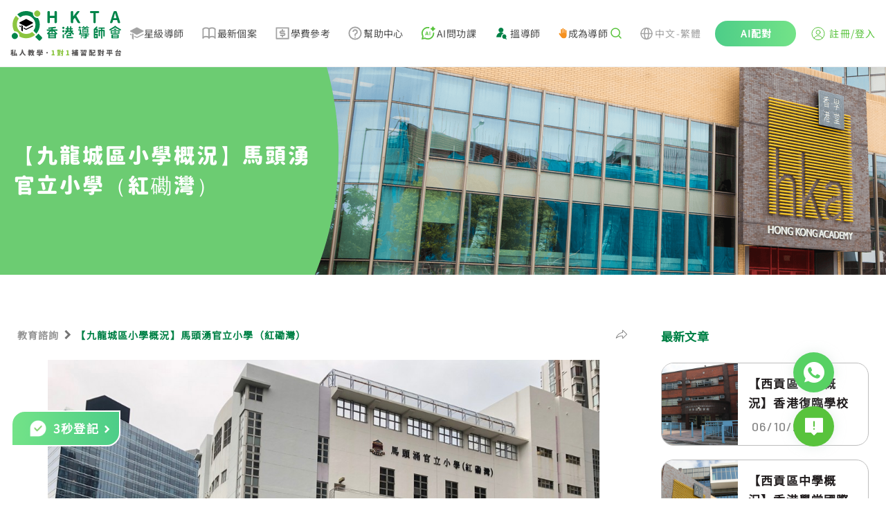

--- FILE ---
content_type: text/html; charset=utf-8
request_url: https://www.hkta.edu.hk/%E3%80%90%E4%B9%9D%E9%BE%8D%E5%9F%8E%E5%8D%80%E5%B0%8F%E5%AD%B8%E6%A6%82%E6%B3%81%E3%80%91%E9%A6%AC%E9%A0%AD%E6%B9%A7%E5%AE%98%E7%AB%8B%E5%B0%8F%E5%AD%B8%EF%BC%88%E7%B4%85%E7%A3%A1%E7%81%A3%EF%BC%89
body_size: 15259
content:
<!doctype html>
<html data-n-head-ssr lang="zh-tw" data-n-head="%7B%22lang%22:%7B%22ssr%22:%22zh-tw%22%7D%7D" class="html-container">
  <head>
    <meta data-n-head="ssr" charset="utf-8"><meta data-n-head="ssr" name="renderer" content="webkit"><meta data-n-head="ssr" content="香港" name="distribution"><meta data-n-head="ssr" content="ALL" name="WEBCRAWLERS"><meta data-n-head="ssr" content="ALL" name="SPIDERS"><meta data-n-head="ssr" content="7 DAYS" name="REVISIT-AFTER"><meta data-n-head="ssr" content="HKTA 香港導師會" name="copyright"><meta data-n-head="ssr" content="general" name="rating"><meta data-n-head="ssr" content="zh-hk"><meta data-n-head="ssr" content="IE=edge"><meta data-n-head="ssr" content="width=device-width, initial-scale=1.0" name="viewport"><meta data-n-head="ssr" content="https://www.hkta.edu.hk/images/hkta/logo-social-logo.png" name="twitter:image"><meta data-n-head="ssr" property="og:site_name" content="HKTA香港導師會"><meta data-n-head="ssr" property="og:image" content="https://www.hkta.edu.hk/images/hkta/logo-social-logo.png"><meta data-n-head="ssr" content="九龍城區,馬頭湧官立小學（紅磡灣）,管立,補習" name="keywords"><meta data-n-head="ssr" content="​馬頭湧官立小學（紅磡灣）位於九龍紅磡灣愛景街，是九龍城區的一間官立全日制小學，學校面積約為6400平方米，屬於「大型」的校園。" name="description"><meta data-n-head="ssr" property="og:locale" content="zh_TW"><meta data-n-head="ssr" property="og:type" content="article"><meta data-n-head="ssr" property="og:title" content="【九龍城區小學概況】馬頭湧官立小學（紅磡灣） - HKTA香港導師會"><meta data-n-head="ssr" property="og:description" content="​馬頭湧官立小學（紅磡灣）位於九龍紅磡灣愛景街，是九龍城區的一間官立全日制小學，學校面積約為6400平方米，屬於「大型」的校園。"><meta data-n-head="ssr" property="og:url" content="https://www.hkta.edu.hk/%E3%80%90%E4%B9%9D%E9%BE%8D%E5%9F%8E%E5%8D%80%E5%B0%8F%E5%AD%B8%E6%A6%82%E6%B3%81%E3%80%91%E9%A6%AC%E9%A0%AD%E6%B9%A7%E5%AE%98%E7%AB%8B%E5%B0%8F%E5%AD%B8%EF%BC%88%E7%B4%85%E7%A3%A1%E7%81%A3%EF%BC%89"><meta data-n-head="ssr" property="article:publisher" content="https://www.facebook.com/hkta.edu.hk/"><meta data-n-head="ssr" property="article:section" content="教育新聞資訊"><meta data-n-head="ssr" property="article:published_time" content="2022-03-18T14:43:06+08:00"><title>【九龍城區小學概況】馬頭湧官立小學（紅磡灣） - HKTA香港導師會</title><link data-n-head="ssr" rel="icon" type="image/x-icon" href="/favicon.ico"><link data-n-head="ssr" rel="canonical" href="https://www.hkta.edu.hk/%E3%80%90%E4%B9%9D%E9%BE%8D%E5%9F%8E%E5%8D%80%E5%B0%8F%E5%AD%B8%E6%A6%82%E6%B3%81%E3%80%91%E9%A6%AC%E9%A0%AD%E6%B9%A7%E5%AE%98%E7%AB%8B%E5%B0%8F%E5%AD%B8%EF%BC%88%E7%B4%85%E7%A3%A1%E7%81%A3%EF%BC%89"><link data-n-head="ssr" ref="alternate" href="/【九龍城區小學概況】馬頭湧官立小學（紅磡灣）" hreflang="x-default"><link data-n-head="ssr" ref="alternate" href="/【九龍城區小學概況】馬頭湧官立小學（紅磡灣）" hreflang="zh-hk"><link data-n-head="ssr" ref="alternate" href="/zh-hans/【九龍城區小學概況】馬頭湧官立小學（紅磡灣）" hreflang="zh-cn"><link data-n-head="ssr" ref="alternate" href="/en/【九龍城區小學概況】馬頭湧官立小學（紅磡灣）" hreflang="en-hk"><link rel="preload" href="/js/client/b9e5709.js" as="script"><link rel="preload" href="/js/client/commons/app.f0898bb74950f15a38cd.js" as="script"><link rel="preload" href="/js/client/vendors/app.35a7cd55c625997c1057.css" as="style"><link rel="preload" href="/js/client/vendors/app.85c463b2fbde61b1d80b.js" as="script"><link rel="preload" href="/js/client/app.db50d67a3526c317e64f.css" as="style"><link rel="preload" href="/js/client/app.35e56cf754a355bf600b.js" as="script"><link rel="preload" href="/js/client/263.228f91d6fc2fdbdbc85a.css" as="style"><link rel="preload" href="/js/client/263.e287f175e7e8a13c6c58.js" as="script"><link rel="preload" href="/js/client/267.fdb45959e63fdfa856e5.css" as="style"><link rel="preload" href="/js/client/267.9552b560b7c041a00be7.js" as="script"><link rel="stylesheet" href="/js/client/vendors/app.35a7cd55c625997c1057.css"><link rel="stylesheet" href="/js/client/app.db50d67a3526c317e64f.css"><link rel="stylesheet" href="/js/client/263.228f91d6fc2fdbdbc85a.css"><link rel="stylesheet" href="/js/client/267.fdb45959e63fdfa856e5.css">
    <link rel="preconnect" href="https://fonts.googleapis.com">
    <link rel="preconnect" href="https://fonts.gstatic.com" crossorigin>
    <link href="https://fonts.googleapis.com/css2?family=Barlow:wght@400;500;700&family=DM+Sans:opsz@9..40&display=swap" rel="stylesheet">
<!--    <link href="/css/font/GenJyuuGothicP-Heavy/fonts.css" rel="preload" crossorigin as="style" onload="this.rel = 'stylesheet'">-->
    <link href="/css/font/gen-index/fonts.css" rel="preload" crossorigin as="style" onload='this.rel="stylesheet"'>
    <link href="/css/font/gen-other/fonts.css" rel="preload" crossorigin as="style" onload='this.rel="stylesheet"'>
<!--    <link href="/css/font/NotoSansSC-Regular/fonts.css"  rel="preload" crossorigin as="style" onload="this.rel = 'stylesheet'">-->
    <link href="/css/font/NotoSansSC-Regular-Index/fonts.css" rel="preload" crossorigin as="style" onload='this.rel="stylesheet"'>
    <link href="/css/font/NotoSansSC-Regular-Other/fonts.css" rel="preload" crossorigin as="style" onload='this.rel="stylesheet"'>
    <meta name="viewport" content="width=device-width,initial-scale=1,user-scalable=0">

    <!-- Global site tag (gtag.js) - Google Ads: 1063509359 -->
    <script defer src="https://www.googletagmanager.com/gtag/js?id=AW-1063509359"></script>
    <script>function gtag(){dataLayer.push(arguments)}(document.location.href.includes("uat")||document.cookie.includes("disableGTag"))&&(console.log("disable gtag"),window["ga-disable-AW-1063509359"]=!0),window.dataLayer=window.dataLayer||[],gtag("js",new Date),gtag("config","AW-1063509359")</script>
    <!-- END Global site tag (gtag.js) - Google Ads: 1063509359 -->

    <!-- Google AW -->
    <script>gtag("event","page_view",{send_to:"AW-1063509359",value:"replace with value",items:[{id:"replace with value",location_id:"replace with value",google_business_vertical:"education"},{id:"replace with value",google_business_vertical:"retail"}]})</script>
    <!-- END Google AW -->

    <!-- Google Tag Manager -->
    <script>!function(e,t,a,n,g){e[n]=e[n]||[],e[n].push({"gtm.start":(new Date).getTime(),event:"gtm.js"});var m=t.getElementsByTagName(a)[0],r=t.createElement(a);r.async=!0,r.src="https://www.googletagmanager.com/gtm.js?id=GTM-NC956N",m.parentNode.insertBefore(r,m)}(window,document,"script","dataLayer")</script>
    <!-- End Google Tag Manager -->

    <!-- Google tag (gtag.js) -->
    <script async src="https://www.googletagmanager.com/gtag/js?id=G-X7Q09HK1RC"></script>
    <script>function gtag(){dataLayer.push(arguments)}window.dataLayer=window.dataLayer||[],gtag("js",new Date),gtag("config","G-X7Q09HK1RC")</script>
  </head>
  <body>
    <!-- Google Tag Manager (noscript) -->
    <noscript><iframe src="https://www.googletagmanager.com/ns.html?id=GTM-NC956N" height="0" width="0" style="display:none;visibility:hidden"></iframe></noscript>
    <!-- End Google Tag Manager (noscript) -->
    <div data-server-rendered="true" id="__nuxt"><!----><div id="__layout"><div data-app="true" id="main" class="v-application v-application--is-ltr theme--light" data-v-712169b0><div class="v-application--wrap"><header data-v-712169b0><div class="max-md:hidden" style="height:90px;" data-v-712169b0></div> <div class="md:fixed md:top-0 md:left-0 md:z-[99] bottom-header-wrap" data-v-712169b0><div class="bottom-header" data-v-712169b0><div class="bottom-header-left" style="max-width:1081px;" data-v-712169b0><a href="/" class="max-md:flex-fill max-md:mr-3" data-v-712169b0><svg xmlns="http://www.w3.org/2000/svg" width="160" height="66" viewBox="0 0 1601 660" fill="none" data-v-712169b0><path fill="#000" fill-rule="evenodd" d="m224 234-89-46c-7-3-7-13 0-16l89-46h8l90 46c6 3 6 13 0 16l-90 46h-8ZM322 218l-90 46h-8l-35-18v15l35 18c3 2 6 2 8 0l90-45c6-4 6-12 0-16ZM149 226l-14-8h-1c-6 4-6 12 1 16l14 7v-15ZM158 213v82l11-1 11 13v-83l-22-11Z" clip-rule="evenodd"></path> <path fill="#8CC540" d="M359 13a44 44 0 1 0 62 62 44 44 0 0 0-62-62Z"></path> <path fill="#00854A" d="M35 337a44 44 0 1 0 62 62 44 44 0 0 0-62-62Z"></path> <path fill="#8CC540" d="M316 312a138 138 0 0 1-194-193L80 77c-56 64-63 155-23 226a65 65 0 0 1 74 74c71 41 163 33 227-23l-42-42Z"></path> <path fill="#00854A" d="M404 336a221 221 0 0 1-46 46l50 50c7 7 18 7 24 0l22-22c7-6 7-17 0-24l-50-50ZM344 90a65 65 0 0 1-19-55C254-5 163 2 99 58l42 42a138 138 0 0 1 193 194l42 42c56-64 64-156 23-227-19 3-40-4-55-19ZM550 184c-4 0-7-1-10-4-3-2-4-6-4-9V23c0-3 1-7 4-9 3-3 6-4 10-4h7c4 0 7 1 10 4 3 2 4 6 4 9v54l2 1h62l2-1V23c0-3 1-7 4-9 3-3 6-4 10-4h7c4 0 7 1 10 4 2 2 4 6 4 9v148c0 3-2 7-4 9-3 3-6 4-10 4h-7c-4 0-7-1-10-4-3-2-4-6-4-9v-60c0-2-1-2-2-2h-62c-1 0-2 0-2 2v60c0 3-1 7-4 9-3 3-6 4-10 4h-7ZM888 184c-4 0-7-1-10-4-3-2-4-6-4-9V23c0-3 1-7 4-9 3-3 6-4 10-4h7c4 0 7 1 10 4 3 2 4 6 4 9v62h1l49-65c6-7 13-10 22-10h12l6 3v4l-1 3-44 57v3l54 93 2 4-1 3c-2 3-4 4-7 4h-11a23 23 0 0 1-21-11l-37-65c-1-1-1-2-2-1l-21 27-1 3v34c0 3-1 7-4 9-3 3-6 4-10 4h-7ZM1213 184c-4 0-7-1-9-4-3-2-4-6-4-9V41c0-2-1-2-2-2h-34c-4 0-7-2-9-4-3-3-4-6-4-10v-2c0-3 1-7 4-9 2-3 5-4 9-4h106c4 0 7 1 10 4 3 2 4 6 4 9v2c0 4-1 7-4 10-3 2-6 4-10 4h-34c-1 0-2 0-2 2v130c0 3-1 7-3 9-3 3-6 4-10 4h-8ZM1568 184c-4 0-8-1-11-3-3-3-5-6-6-10l-8-30c-1-1-1-2-3-2h-53l-2 2-8 30a18 18 0 0 1-17 13h-9c-3 0-6-1-8-4l-1-5v-4l48-148a18 18 0 0 1 17-13h14c4 0 8 1 11 3 4 3 6 6 7 10l48 148v4c0 2 0 3-2 5-2 3-4 4-7 4h-10Zm-74-73v1h40v-1l-5-18a1352 1352 0 0 1-16-56l-15 56-4 18ZM782 252a16 16 0 1 1-32 0 16 16 0 0 1 32 0ZM782 301a16 16 0 1 1-32 0 16 16 0 0 1 32 0ZM896 276h-93a10 10 0 0 1 0-19h93a10 10 0 0 1 0 19ZM871 339h-30a8 8 0 0 1 0-16h30a8 8 0 0 1 0 16Z"></path> <path fill="#00854A" d="M863 361v-30a8 8 0 0 1 17 0v30a8 8 0 1 1-17 0ZM812 395v-34a8 8 0 0 1 16 0v34a8 8 0 0 1-16 0Z"></path> <path fill="#00854A" d="M871 369h-51a8 8 0 0 1 0-17h51a8 8 0 0 1 0 17ZM899 403h-79a8 8 0 0 1 0-17h79a8 8 0 0 1 0 17ZM818 296v-60a10 10 0 0 1 19 0v60a10 10 0 1 1-19 0Z"></path> <path fill="#00854A" d="m788 330 33-33a10 10 0 1 1 13 14l-33 33a10 10 0 1 1-13-14ZM756 397v-47a10 10 0 0 1 19 0v47a10 10 0 0 1-19 0ZM911 330l-33-33a10 10 0 1 0-13 14l33 33a10 10 0 1 0 13-14Z"></path> <path fill="#00854A" d="M862 296v-60a10 10 0 0 1 19 0v60a10 10 0 1 1-19 0Z"></path> <path fill="#00854A" d="M901 309H798a10 10 0 0 1 0-19h103a10 10 0 0 1 0 19ZM1018 249a16 16 0 1 1-32 0 16 16 0 0 1 32 0ZM1069 237a10 10 0 1 1-20 0 10 10 0 0 1 20 0ZM1117 237a10 10 0 1 1-21 0 10 10 0 0 1 21 0ZM1035 394a9 9 0 1 1-18 0 9 9 0 0 1 18 0ZM1014 291h-25a8 8 0 1 1 0-17h25a8 8 0 0 1 0 17ZM1058 267l23-22a8 8 0 0 1 11 12l-10 10M1132 351H998a8 8 0 1 1 0-16h134a8 8 0 1 1 0 16ZM1123 375h-99a7 7 0 1 1 0-15h99a7 7 0 1 1 0 15Z"></path> <path fill="#00854A" d="M1130 256h-95a7 7 0 1 1 0-14h95a7 7 0 1 1 0 14ZM1003 335v-51a10 10 0 0 1 19 0v51a10 10 0 0 1-19 0ZM1082 396v-49a10 10 0 0 1 20 0v49c0 5-5 7-10 7s-10-2-10-7Z"></path> <path fill="#00854A" d="M1062 389h33a7 7 0 1 1 0 14h-33a7 7 0 1 1 0-14ZM1070 282h26a5 5 0 1 1 0 9h-26a5 5 0 1 1 0-9ZM1070 300h26a5 5 0 1 1 0 9h-26a5 5 0 1 1 0-9Z"></path> <path fill="#00854A" d="M1120 265h-75c-3 0-5 2-5 5v51c0 3 2 5 5 5h75c3 0 6-2 6-5v-51c0-3-3-5-6-5Zm-11 52h-53v-43h53v43ZM1207 393V275a10 10 0 0 1 20 0v118a10 10 0 1 1-20 0Z"></path> <path fill="#00854A" d="M1219 265h35a10 10 0 0 1 0 19h-35a10 10 0 0 1 0-19ZM1280 247h78a10 10 0 0 1 0 19h-78a10 10 0 0 1 0-19ZM1286 282h67a10 10 0 0 1 0 19h-67a10 10 0 1 1 0-19Z"></path> <path fill="#00854A" d="m1210 267 29-28a10 10 0 1 1 14 13l-29 29a10 10 0 1 1-14-14ZM1219 305h35a10 10 0 0 1 0 19h-35a10 10 0 0 1 0-19ZM1219 339h35a10 10 0 0 1 0 20h-35a10 10 0 0 1 0-20ZM1219 383h35a10 10 0 0 1 0 20h-35a10 10 0 0 1 0-20Z"></path> <path fill="#00854A" d="M1244 315v-40a10 10 0 0 1 20 0v40a10 10 0 0 1-20 0ZM1244 393v-44a10 10 0 0 1 20 0v44a10 10 0 0 1-20 0ZM1277 369v-77a10 10 0 0 1 19 0v77a10 10 0 0 1-19 0ZM1343 369v-77a10 10 0 0 1 20 0v77a10 10 0 0 1-20 0ZM1310 402V263a10 10 0 0 1 19 0v139a10 10 0 0 1-19 0ZM1439 270l70-42a10 10 0 1 1 10 17l-70 41a10 10 0 1 1-10-16Z"></path> <path fill="#00854A" d="m1590 270-70-42a10 10 0 1 0-10 17l70 41a10 10 0 1 0 10-16ZM1528 279h-27a7 7 0 1 1 0-14h27a7 7 0 1 1 0 14ZM1562 330v-35a7 7 0 0 1 15 0v35a7 7 0 1 1-15 0ZM1452 330v-35a7 7 0 0 1 14 0v35a7 7 0 1 1-14 0ZM1507 330v-35a7 7 0 0 1 15 0v35a7 7 0 1 1-15 0ZM1461 393v-35a10 10 0 0 1 20 0v35a10 10 0 0 1-20 0Z"></path> <path fill="#00854A" d="M1472 348h85a6 6 0 1 1 0 12h-85a6 6 0 0 1 0-12ZM1460 288h109a6 6 0 1 1 0 11h-109a6 6 0 0 1 0-11ZM1460 325h109a6 6 0 1 1 0 12h-109a6 6 0 0 1 0-12ZM1472 391h85a6 6 0 0 1 0 12h-85a6 6 0 0 1 0-12ZM1478 371h75a5 5 0 1 1 0 9h-75a5 5 0 1 1 0-9Z"></path> <path fill="#00854A" d="M1548 393v-35a10 10 0 0 1 19 0v35a10 10 0 0 1-19 0ZM1491 312a6 6 0 1 1-12 0 6 6 0 0 1 12 0ZM1548 312a6 6 0 1 1-12 0 6 6 0 0 1 12 0ZM535 326l44-44a10 10 0 1 1 14 13l-44 44a10 10 0 1 1-14-13ZM671 326l-45-46a10 10 0 1 0-14 14l46 45a10 10 0 1 0 13-13Z"></path> <path fill="#00854A" d="M593 318v-61a10 10 0 0 1 20 0v61a10 10 0 0 1-20 0Z"></path> <path fill="#00854A" d="M674 295H532a10 10 0 0 1 0-19h142a10 10 0 0 1 0 19ZM653 256l-98 11a10 10 0 0 1-2-19l98-11a10 10 0 0 1 2 19ZM547 393v-53a10 10 0 0 1 20 0v53a10 10 0 0 1-20 0Z"></path> <path fill="#00854A" d="M557 331h94a8 8 0 1 1 0 16h-94a8 8 0 1 1 0-16ZM557 387h94a8 8 0 0 1 0 16h-94a8 8 0 0 1 0-16Z"></path> <path fill="#00854A" d="M639 393v-53a10 10 0 0 1 20 0v53a10 10 0 0 1-20 0Z"></path> <path fill="#00854A" d="M566 360h74a7 7 0 1 1 0 14h-74a7 7 0 0 1 0-14Z"></path> <path fill="#595757" d="m45 619 2 4-1 5-2 1-3 2c-2 0-3-1-3-2a214 214 0 0 1-4-4v29l-1 4-4 1h-3l-4-1-2-4v-27l-8 15-3 1-3-2a227 227 0 0 0-3-8v-1l2-4a109 109 0 0 0 12-20l-1-1h-6l-4-1-2-4v-3l2-4 4-1h9l1-1v-9h-1l-6 1h-1l-4-1a8 8 0 0 1-3-4v-2l1-2c0-2 1-2 3-3a163 163 0 0 0 28-7l2 1 4 2 3 2 1 3-1 1-2 3-9 2-1 1v12l1 1h7l4 1c2 1 2 3 2 4v3c0 1 0 3-2 4l-4 1h-7l-1 1h1l10 11Zm53 30v1l-1 4-4 2-5 2h-1l-3-1-2-3v-3h-1l-33 5h-1l-4-1-2-4-1-4v-1l1-3 3-2a17 17 0 0 0 3-1h1a464 464 0 0 0 13-71 5 5 0 0 1 4-1l5 1c2 0 3 0 4 2l1 3v1a548 548 0 0 1-11 64 315 315 0 0 1 15-2 252 252 0 0 0-5-16 5 5 0 0 1 4-5l3-1h2a6 6 0 0 1 5 4c5 11 8 21 10 30Zm67-79 1-4 5-2h5a5 5 0 0 1 5 6v1a159 159 0 0 0 3 18 121 121 0 0 0 8 23l7 12a72 72 0 0 0 20 17l2 3v1l-1 3-4 4-4 2h-4a79 79 0 0 1-34-44c-6 18-16 33-30 43l-4 1h-1l-4-2-4-4-1-3 1-3a80 80 0 0 0 21-22 92 92 0 0 0 13-50Zm162 27-1-1h-6l-1 1a120 120 0 0 0 5 16l3-16Zm-38 9h2l2 1 2 1a93 93 0 0 0 4-5l-1-1h-8l-1 1a118 118 0 0 1-2 3h2Zm-8-21-1 1v3l1 1 1-1a58 58 0 0 0 3-4h-4Zm66 6-1 4-4 1v1c-2 14-5 25-10 34v1c4 5 7 9 12 12l2 3v1l-1 3-3 4-4 2h-1l-3-1-11-10h-1c-4 4-8 8-14 11a5 5 0 0 1-4 1l-4-3-2-4a5 5 0 0 1-1-4l3-3c6-3 11-7 14-12l1-1a136 136 0 0 1-6-16l-3 2-4-1-3-3h-1a108 108 0 0 1-13 14h6l5-1 4 2 2 4a6 6 0 0 1-6 7 731 731 0 0 1-11 1v6l-1 8-4 4-9 1h-1l-4-1-3-4v-5l4-2h4v-6h-12l-4-1-2-4v-2l1-3c1-2 2-2 4-2a1324 1324 0 0 0 13-2v-3l1-2 3-1 1-1 3-2v-1h-4l-1 1-9 6a6 6 0 0 1-4 1l-4-3-2-2a4 4 0 0 1-1-4l2-3a72 72 0 0 0 6-4v-2l3-1h2a61 61 0 0 0 3-3v-1h-11l-4-1-2-4v-1l2-4c1-2 2-2 4-2h7l1-1v-3l-1-1h-4l-4-2-2-4 2-4c1-2 2-2 4-2h4l1-1v-2l1-4 4-2h2l4 2 2 4v2l1 1h1c2 0 3 0 5 2l1 4h1l3-7a7 7 0 0 1 6-4l2 1h2l3 3a5 5 0 0 1 0 4 113 113 0 0 1-7 14l3 1 1 3v2h1l7-26 2-4a6 6 0 0 1 5-1l3 1a6 6 0 0 1 5 6 251 251 0 0 1-2 11h19l4 1 1 4v3Zm86-17 1 2-1 3-3 1-4-1h-1l-3 2-3 1-1-1-4-1-1-3 2-2 2-1v-1l-2-2 1-3 3-1h4l1 1h1c1-2 3-2 5-2h2l2 2v3l-1 1v2Zm7 40 1-1 4 2 2 2 1 3c0 2 0 3-2 4a205 205 0 0 1-9 6h26l4 2 2 4-2 4-4 2h-30l-1 1v3l-1 8-5 4-12 2-4-2c-2-1-3-2-3-4a19 19 0 0 1-1-3l1-2 3-1h6l1-1 1-1v-3l-1-1h-30l-4-2-2-4 2-4 4-2h31l1-2 2-2h4l3-2h-24l-3-2-2-3 2-4 3-1h36Zm-38-16-1 1v1l1 1h15v-1a297 297 0 0 0-4-4l-1 2h-10Zm61 2v1h1l4 1 2 4v11l-2 4-4 1h-3l-4-1-2-4v-6h-60l-1 1v5l-1 4-4 1h-3l-4-1-1-4v-11l1-4 4-1h1l1-1-1-25 1-4a4 4 0 0 1 4-1h2a229 229 0 0 0 11-4l2 1 3 2 1 2v1l-2 3a142 142 0 0 1-9 3l1 1h7l3 1 2 3-2 3-3 1h-7v2l1 1h7l3 1 1 2a40 40 0 0 0 4-2v-1l-2-2 1-3 4-1h3l1 1h1c2-2 3-2 5-2h3a4 4 0 0 1 2 3l-1 2-1 1v1l1 1 1 3-1 3-3 1h-1a6 6 0 0 1-4-2h-1a58 58 0 0 1-6 4v1h29l1-1v-1l-1-1h-5l-4-1-1-3 1-3 4-1h6l1-1v-1l-1-1h-6l-3-1-2-3 2-3 3-1h7v-3h-8l-3-1-1-3 1-3 3-2h17l4 2 1 4-1 27Zm75 20c-2 2-5 3-8 3s-5-1-7-3-3-5-3-8 1-5 3-8c2-2 4-3 7-3s6 1 8 3c2 3 3 5 3 8s-1 6-3 8Zm426-12h-6v5h5l1-1v-4Zm-6 20v1h5l1-1v-3l-1-1h-5v4Zm-20 0v1h5l1-1v-3l-1-1h-5v4Zm6-20h-6v5h5l1-1v-4Zm36-23-2 4-4 2h-16v5h14l4 1 2 4v45l-1 7-3 4-6 2h-1l-4-1-3-4v-5l3-2 1-1v-5l-1-1h-5v13l-2 4-4 2h-2l-4-2c-2-1-2-2-2-4v-12l-1-1h-5v14l-2 4-4 1h-2l-4-1-2-4v-42a190 190 0 0 1-4 6v1l2 4-2 5h-1l-3 2a379 379 0 0 1-5-5v29l-2 4-4 1h-2l-4-1-2-4v-24l-1 1a4179 4179 0 0 1-5 3l-3-3-1-3a8 8 0 0 1-1-4l2-4a77 77 0 0 0 16-24v-1h-12l-4-1-1-4v-2l1-4 4-2h5v-11l2-4c1-2 2-2 4-2h2l4 2 1 4v11h2l3 1 2 1 2 3 1 2-1 2-7 16v2l1 1h1l2-3 3-2 2-1 2 1 1 1v-5l2-4 4-1h13l1-1v-4h-17l-4-2-2-4v-1l2-4 4-2h16l1-1v-6c0-2 0-3 2-4 1-2 2-2 4-2h2c1 0 3 0 4 2l2 4v7h8l-3-3-2-4 2-3 4-2 4 1 4 3 2 4c0 1 0 3-2 4h1l3 1 1 3v3Zm97 46h1v-2l-1-1h-38l-1 1v2h39Zm-39 14 1 1h38l1-1v-2l-1-1h-38l-1 1v2Zm0-46-1 2-2 2h5l2-1v-22h-16l4 2 2 4v1l-1 3-3 4 3-1h4l2 4 1 2Zm16 9v1h6l3 2v4l-1 1v1h25l4 2 2 4v31l-2 4-4 2h-6l-2-1-1-2-1-1h-38l-1 1-1 2-2 1h-5l-5-2-1-4v-31l1-4 5-2h17l1-1a87 87 0 0 0 1-4h-1l-6 1-4-1-3-4a271 271 0 0 0-3-4 375 375 0 0 1-16 5l-3-3v-1l-1-2 1-2a407 407 0 0 0 14-7l-7-5-3-3v-1c0-2 1-3 2-3l1-2h-1a6 6 0 0 1-4-10l4-1h30l4 1 2 4v28l-1 6Zm24-17a4 4 0 0 1 4 0l2 3 1 2-1 3-3 2-2 1-1 1h1a203 203 0 0 0 8-1v-22h-14l3 2 2 4h1l-2 4-1 1v1l2-1Zm17-22 4 1 1 4v27l-1 7c0 2-2 3-3 4l-10 1-5-1-2-4-2-4-1-1a358 358 0 0 1-14 4c-2-1-3-2-3-4l-1-2 1-2 3-3a264 264 0 0 0 9-3l-5-4-3-4v-1l1-3 1-1-4-2-2-4 2-4 4-1h30Zm65 18 1-1v-5h-3v5l1 1h1Zm-12 54 1 1h19l1-1v-3l-1-1h-19l-1 1v3Zm3-42h-3v20h1c2-3 2-7 2-12v-8Zm17 23h-2c-3 0-4-1-5-2l-1-7v-14h-2v8l-2 12-3 2h-1l-3-1-1 1v5l1 1h19l1-1v-4h-1Zm1-7v-16h-3v16h3Zm-27-34-4-2-2-4v-1l2-4 4-2h35l4 2 1 4v1l-1 4-4 2h-7v5l1 1h4l4 1 2 5v59l-2 4-4 1h-2l-3-1-1-3h-20l-1 1-1 3-4 2-4-2-1-4v-60l1-5 4-1h5l1-1v-5h-7Zm62 64h9l3-2 1-8 2-3h3l3 1 4 3 1 4v1c-1 6-3 11-5 13-2 3-6 4-11 4h-12c-6 0-11-1-13-4-2-2-3-7-3-14v-35l1-4c2-2 3-2 5-2h20l1-1v-14l-1-1h-21c-2 0-3 0-4-2l-2-4v-2l2-4 4-2h30l4 2 2 4v38l-2 4-4 2h-3l-4-2-1-4h-13v27l1 4 3 1Zm92-37-3-2a5 5 0 0 1 0-4 166 166 0 0 0 0-5h-13l2 5v4l-3 2h17Zm-22-26h-1l-5 3h5l1-1v-2Zm75 7 4 2c2 1 2 2 2 4v2c0 1 0 3-2 4l-4 2h-3v41l-1 8-4 5-12 2-4-1c-2-1-3-2-3-4a58 58 0 0 0-2-4l1-2 3-2h8v-17h-1l-6 2-1 1-3-1-2-3-3-12-1-2 1-2c0-2 2-3 3-3h1l2-1 3 1 3 3 4 13v-22h-15l-3-2-2-4h-9l3 2v3a156 156 0 0 1-3 6l4 2 2 4-2 4c-1 2-2 2-4 2h-9v5h8l4 1 2 4-2 5-4 1h-8v4l12-1h1l3 1 2 4v1l-2 5-4 2-38 3-4-1-2-4v-2l1-4 4-2a2183 2183 0 0 0 13-2v-3l-1-1h-8l-4-1-1-5 1-4 4-1h8l1-1v-3l-1-1h-9c-2 0-3 0-4-2l-2-4 2-4 4-2h1l-2-4v-4l3-3h-6l-4-2-1-4v-2l1-3 3-1 1-1-4-8a5 5 0 0 1 0-4l3-3 2-1 2 1 4 2a81 81 0 0 0 1 3v-3l2-4 4-1 4 1 1 4v13l1 1h1l1-1v-13l2-4a6 6 0 0 1 8 0l2 4v6l2-5 3-4a6 6 0 0 1 5 0l1 1c2 0 3 1 3 2v4l-3 5a7 7 0 0 1-9 3l-2-1v3h9l3 1 1 3h18l1-1v-17l2-4 4-2h2l4 2c2 1 2 2 2 4v17l1 1h2Zm124 24 4 1 2 4v4l-2 4-4 1h-32l-1 1v26c0 1 0 3-2 4l-4 1h-3l-4-1-2-4v-26l-1-1h-31l-5-1-1-4v-4l1-4 5-1h31l1-1v-26l-1-1h-26l-4-2-2-4v-3l2-4 4-2h69l4 2 2 4v3l-2 4-4 2h-26l-1 1v26l1 1h32Zm-73-17v-4l3-3h2a7 7 0 0 1 5 0l3 3a78 78 0 0 1 4 10l-1 3c0 2-2 2-3 3l-3 1h-2l-3-1c-1 0-2-1-2-3l-3-9Zm62 9c0 2-2 3-3 3a8 8 0 0 1-5 1l-2-1-3-2a5 5 0 0 1 0-5l3-9 3-3 3-1h2l4 1 3 3 1 2-1 2-5 9Zm114 24v-1h-37l-1 1v12l1 1h37v-13Zm-47 30-4-1-2-4v-34l2-4 4-2h57l4 2 2 4v34l-2 4-4 1h-6l-3-1-1-2h-38l-1 2-2 1h-6Zm42-73-2-3 2-4 2-2 5-1c2 0 3 0 5 2l19 19a5 5 0 0 1 1 5l-2 4-4 2a5 5 0 0 1-4 1l-4-2-2-3-1-1-66 3-4-2-2-4v-3l1-4 4-2a586 586 0 0 0 10 0l12-22c0-2 1-3 3-3a6 6 0 0 1 4-1l6 2a5 5 0 0 1 3 5v2a215 215 0 0 1-10 16 1460 1460 0 0 1 27-1l-3-3Z"></path> <path fill="#8CC540" d="m600 650-5-2-1-4v-3l1-4 5-1h9l1-1v-41l-1-1h-8l-4-1-1-4 1-4 4-3 8-3c4-2 8-2 11-2h2l4 1 1 4v54l1 1h7l4 1 2 4v3l-2 4-4 2h-35Zm110-42-3-2a5 5 0 0 1 0-4 148 148 0 0 0 1-5h-14l2 5v4l-3 2h17Zm-22-26-6 3h6v-3Zm75 7 5 2 1 4v2l-1 4-5 2h-3v41l-1 8-4 5-12 2-4-1c-2-1-3-2-3-4l-1-3-1-1 1-2 3-2h8v-17l-7 2-1 1-3-1-2-3-3-12-1-2 1-2 3-3h1l2-1 3 1 3 3 4 13v-22h-14l-4-2-2-4h-9c2 0 2 1 3 2v3a157 157 0 0 1-2 6l3 2 2 4-2 4c-1 2-2 2-4 2h-9v5h8l5 1 1 4-1 5-5 1h-8v4l12-1h1l3 1 2 4v1l-1 5-5 2-37 3h-1l-4-1-2-4v-2l1-4 4-2a2212 2212 0 0 0 13-2v-4h-8l-5-1-1-5 1-4 5-1h8v-5h-10c-1 0-3 0-4-2l-1-4 1-4 4-2h1l-1-4-1-2 1-2c0-2 1-2 2-3h-5l-5-2-1-4v-2l1-3 3-1 1-1-3-8a5 5 0 0 1-1-4l3-3 3-1 1 1 4 2a93 93 0 0 0 1 3v-3l2-4 4-1 4 1 2 4v14h2v-14l2-4a6 6 0 0 1 8 0l2 4v6l2-5 3-4a6 6 0 0 1 5 0l1 1c2 0 3 1 3 2l1 2-1 2a651 651 0 0 1-7 8h-5l-2-1v3h10l2 1 1 3h19v-18l2-4 4-2h2l5 2 1 4v17l1 1h2Zm47 61-4-2-1-4v-3l1-4 4-1h10v-43h-8l-4-1-1-4 1-4 4-3 8-3c4-2 8-2 11-2h1l4 1c2 1 2 3 2 4v54l1 1h7l4 1 2 4v3l-2 4-4 2h-36Z"></path></svg></a> <div class="greater-than-sm menu-bar-wrap gap-1" style="max-width:877px;" data-v-712169b0><a href="/searchtutor" class="d-flex items-center gap-[5px]" data-v-712169b0 data-v-712169b0><img src="/svg/MenuBarListIcon/starTutor.svg" alt="icon" width="21" height="19" class="grayscale" style="transition:.2s ease-in-out;" data-v-712169b0> <div class="text-sm font-normal leading-[22px] tracking-wide" style="transition:.2s ease-in-out;color:#4D4D4D;" data-v-712169b0>星級導師</div></a><a href="/jobcase" class="d-flex items-center gap-[5px]" data-v-712169b0 data-v-712169b0><img src="/svg/MenuBarListIcon/jobCase.svg" alt="icon" width="24" height="24" class="grayscale" style="transition:.2s ease-in-out;" data-v-712169b0> <div class="text-sm font-normal leading-[22px] tracking-wide" style="transition:.2s ease-in-out;color:#4D4D4D;" data-v-712169b0>最新個案</div></a><a href="/content/fee" class="d-flex items-center gap-[5px]" data-v-712169b0 data-v-712169b0><img src="/svg/MenuBarListIcon/fee.svg" alt="icon" width="24" height="24" class="grayscale" style="transition:.2s ease-in-out;" data-v-712169b0> <div class="text-sm font-normal leading-[22px] tracking-wide" style="transition:.2s ease-in-out;color:#4D4D4D;" data-v-712169b0>學費參考</div></a><a href="/content/faq" class="d-flex items-center gap-[5px]" data-v-712169b0 data-v-712169b0><img src="/svg/MenuBarListIcon/helpCenter.svg" alt="icon" width="24" height="24" class="grayscale" style="transition:.2s ease-in-out;" data-v-712169b0> <div class="text-sm font-normal leading-[22px] tracking-wide" style="transition:.2s ease-in-out;color:#4D4D4D;" data-v-712169b0>幫助中心</div></a><a href="/aihomework" class="d-flex items-center gap-[5px]" data-v-712169b0 data-v-712169b0><img src="/svg/MenuBarListIcon/aiHomework.svg" alt="icon" width="24" height="24" style="transition:.2s ease-in-out;" data-v-712169b0> <div class="text-sm font-normal leading-[22px] tracking-wide" style="transition:.2s ease-in-out;color:#4D4D4D;" data-v-712169b0>AI問功課</div></a><a href="/parent/aipublish" class="d-flex items-center gap-[5px]" data-v-712169b0 data-v-712169b0><img src="/svg/MenuBarListIcon/search-tutor-green.svg" alt="icon" width="25" height="25" style="transition:.2s ease-in-out;" data-v-712169b0> <div class="text-sm font-normal leading-[22px] tracking-wide" style="transition:.2s ease-in-out;color:#4D4D4D;" data-v-712169b0>搵導師</div></a><a href="/becometutor" class="d-flex items-center gap-[5px]" data-v-712169b0 data-v-712169b0><img src="/svg/MenuBarListIcon/becomeTutor.svg" alt="icon" width="16" height="16" style="transition:.2s ease-in-out;" data-v-712169b0> <div class="text-sm font-normal leading-[22px] tracking-wide" style="transition:.2s ease-in-out;color:#4D4D4D;" data-v-712169b0>成為導師</div></a></div></div> <div class="self-stretch greater-than-sm bottom-header-right-wrap" data-v-712169b0><div class="complexSearchBox" data-v-2eb551b8 data-v-712169b0><div style="display:none;" data-v-2eb551b8 data-v-2eb551b8><div width="w-full" class="v-menu" data-v-2eb551b8><div class="v-input pa-0 v-textarea v-input--hide-details theme--light v-text-field v-text-field--enclosed v-text-field--outlined v-text-field--placeholder" data-v-2eb551b8><div class="v-input__control"><div class="v-input__slot" style="height:42px;"><div class="v-input__prepend-inner"><div class="v-input__icon v-input__icon--prepend-inner"><i aria-hidden="true" class="v-icon notranslate iconfont icon iconfont icon-Search theme--light"></i></div></div><fieldset aria-hidden="true"><legend style="width:0px;"><span class="notranslate">&#8203;</span></legend></fieldset><div class="v-text-field__slot"><textarea role="button" aria-haspopup="true" aria-expanded="false" autofocus="autofocus" id="input-372780323" placeholder="請輸入關鍵字搜索導師/個案" rows="1"></textarea></div></div></div></div><!----></div></div> <img alt src="/svg/complexSearch.svg" width="24" height="24" class="md:hidden cursor-pointer" style="display:;" data-v-2eb551b8> <div class="cursor-pointer px-[10px] py-2 rounded-[6px] bg-[#F5F6F9] hidden md:flex items-center gap-1" style="display:;" data-v-2eb551b8><img alt src="/svg/complexSearch-gray.svg" width="24" height="24" data-v-2eb551b8> <div class="text-[#4D4D4D] text-xs leading-[16px] tracking-[0.36px]" data-v-2eb551b8>搜索</div></div> <div class="v-dialog__container" data-v-2eb551b8><!----></div></div> <div class="v-menu !block" data-v-712169b0><div aria-haspopup="true" aria-expanded="false" class="mr-5 self-stretch d-flex items-center gap-1 grayscale" style="transition:0.8s ease-in-out;" data-v-712169b0><img src="/svg/ditu.svg" width="24" height="24" alt="lang" class="cursor-pointer" data-v-712169b0> <div class="w-fit text-[#58C33C] text-[14px] leading-[22px]" data-v-712169b0>中文-繁體</div></div><div data-v-712169b0="" role="menu" class="v-menu__content theme--light rounded-[10px] " style="max-height:auto;min-width:0px;max-width:auto;top:12px;left:0px;transform-origin:top left;z-index:0;display:none;"> <div value="zh-tw" class="v-list !py-0 v-sheet theme--light" data-v-712169b0><div role="listbox" class="v-item-group theme--light v-list-item-group" data-v-712169b0><a href="/" data-v-712169b0><div tabindex="0" role="option" aria-selected="true" class="v-list-item !bg-[#ECF2F2] !text-transparent v-list-item--active v-list-item--link theme--light" data-v-712169b0><div class="v-list-item__content" data-v-712169b0><div class="text-[#989898] text-sm leading-[22px]" data-v-712169b0>中文(繁體)</div></div></div></a><a href="/zh-hans" data-v-712169b0><div tabindex="0" role="option" aria-selected="false" class="v-list-item v-list-item--link theme--light" data-v-712169b0><div class="v-list-item__content" data-v-712169b0><div class="text-[#989898] text-sm leading-[22px]" data-v-712169b0>中文(简体)</div></div></div></a><a href="/en" data-v-712169b0><div tabindex="0" role="option" aria-selected="false" class="v-list-item v-list-item--link theme--light" data-v-712169b0><div class="v-list-item__content" data-v-712169b0><div class="text-[#989898] text-sm leading-[22px]" data-v-712169b0>English</div></div></div></a></div></div></div></div> <!----> <!----> <button type="button" id="aiTutorials" class="mr-5 right-btn aiTutorials v-btn v-btn--has-bg v-btn--rounded theme--dark v-size--x-large" style="background-image:linear-gradient(to right, #4DCD88 , #73E388);" data-v-712169b0><span class="v-btn__content">
            AI配對
          </span></button> <div class="client-only-placeholder" data-v-712169b0><div class="w-[96px]" data-v-712169b0></div></div></div> <div class="right-icon-wrap less-than-sm" data-v-712169b0><div class="complexSearchBox" data-v-2eb551b8 data-v-712169b0><div style="display:none;" data-v-2eb551b8 data-v-2eb551b8><div width="w-full" class="v-menu" data-v-2eb551b8><div class="v-input pa-0 v-textarea v-input--hide-details theme--light v-text-field v-text-field--enclosed v-text-field--outlined v-text-field--placeholder" data-v-2eb551b8><div class="v-input__control"><div class="v-input__slot" style="height:42px;"><div class="v-input__prepend-inner"><div class="v-input__icon v-input__icon--prepend-inner"><i aria-hidden="true" class="v-icon notranslate iconfont icon iconfont icon-Search theme--light"></i></div></div><fieldset aria-hidden="true"><legend style="width:0px;"><span class="notranslate">&#8203;</span></legend></fieldset><div class="v-text-field__slot"><textarea role="button" aria-haspopup="true" aria-expanded="false" autofocus="autofocus" id="input-372780338" placeholder="請輸入關鍵字搜索導師/個案" rows="1"></textarea></div></div></div></div><!----></div></div> <img alt src="/svg/complexSearch.svg" width="24" height="24" class="md:hidden cursor-pointer" style="display:;" data-v-2eb551b8> <div class="cursor-pointer px-[10px] py-2 rounded-[6px] bg-[#F5F6F9] hidden md:flex items-center gap-1" style="display:;" data-v-2eb551b8><img alt src="/svg/complexSearch-gray.svg" width="24" height="24" data-v-2eb551b8> <div class="text-[#4D4D4D] text-xs leading-[16px] tracking-[0.36px]" data-v-2eb551b8>搜索</div></div> <div class="v-dialog__container" data-v-2eb551b8><!----></div></div> <div class="cursor-pointer bg-[#F5F6F9] p-2 rounded-[6px] myFlex justify-center items-center" data-v-712169b0><img alt="" src="/svg/dropdown.svg" width="24" height="24" data-v-712169b0></div></div></div></div></header> <aside class="max-md:!hidden !z-[100] !h-screen rounded-l-[50px] bg-white drawer-menu-bar-mobile v-navigation-drawer v-navigation-drawer--close v-navigation-drawer--fixed v-navigation-drawer--is-mobile v-navigation-drawer--right v-navigation-drawer--temporary theme--light" style="height:100%;top:0px;transform:translateX(100%);width:256px;" data-v-712169b0><div class="v-navigation-drawer__content"><div class="h-full pt-4 pb-[40px] myFlex flex-col" data-v-712169b0><div class="mr-6 mb-[18px] myFlex justify-end" data-v-712169b0><div class="items-center justify-center" style="display:flex;width:24px;height:24px;" data-v-3f2dbada data-v-712169b0><button type="button" class="v-btn v-btn--icon v-btn--round theme--light v-size--default grey--text" style="margin:-6px;" data-v-3f2dbada><span class="v-btn__content"><img src="/_ipx/s_24x24/svg/tutorDashboard/x-grey.svg" width="24" height="24" alt="img" data-v-3f2dbada></span></button></div></div> <div class="px-[20px] myFlex flex-col gap-[12px]" data-v-712169b0><div class="p-2" data-v-712169b0><a href="/searchtutor" data-v-712169b0><div class="myFlex items-center gap-[14px]" data-v-712169b0><div class="w-[24px] h-[24px] myFlex justify-center items-center" data-v-712169b0><img width="21" height="19" src="/svg/MenuBarListIcon/starTutor.svg" alt="icon" class="grayscale" data-v-712169b0></div> <div class="text-[#4D4D4D] text-[15px] leading-[22px] tracking-[1.2px]" style="color:#4D4D4D;" data-v-712169b0>星級導師</div></div></a></div><div class="p-2" data-v-712169b0><a href="/jobcase" data-v-712169b0><div class="myFlex items-center gap-[14px]" data-v-712169b0><div class="w-[24px] h-[24px] myFlex justify-center items-center" data-v-712169b0><img width="24" height="24" src="/svg/MenuBarListIcon/jobCase.svg" alt="icon" class="grayscale" data-v-712169b0></div> <div class="text-[#4D4D4D] text-[15px] leading-[22px] tracking-[1.2px]" style="color:#4D4D4D;" data-v-712169b0>最新個案</div></div></a></div><div class="p-2" data-v-712169b0><a href="/content/fee" data-v-712169b0><div class="myFlex items-center gap-[14px]" data-v-712169b0><div class="w-[24px] h-[24px] myFlex justify-center items-center" data-v-712169b0><img width="24" height="24" src="/svg/MenuBarListIcon/fee.svg" alt="icon" class="grayscale" data-v-712169b0></div> <div class="text-[#4D4D4D] text-[15px] leading-[22px] tracking-[1.2px]" style="color:#4D4D4D;" data-v-712169b0>學費參考</div></div></a></div><div class="p-2" data-v-712169b0><a href="/content/faq" data-v-712169b0><div class="myFlex items-center gap-[14px]" data-v-712169b0><div class="w-[24px] h-[24px] myFlex justify-center items-center" data-v-712169b0><img width="24" height="24" src="/svg/MenuBarListIcon/helpCenter.svg" alt="icon" class="grayscale" data-v-712169b0></div> <div class="text-[#4D4D4D] text-[15px] leading-[22px] tracking-[1.2px]" style="color:#4D4D4D;" data-v-712169b0>幫助中心</div></div></a></div><div class="p-2" data-v-712169b0><a href="/aihomework" data-v-712169b0><div class="myFlex items-center gap-[14px]" data-v-712169b0><div class="w-[24px] h-[24px] myFlex justify-center items-center" data-v-712169b0><img width="24" height="24" src="/svg/MenuBarListIcon/aiHomework.svg" alt="icon" data-v-712169b0></div> <div class="text-[#4D4D4D] text-[15px] leading-[22px] tracking-[1.2px]" style="color:#4D4D4D;" data-v-712169b0>AI問功課</div></div></a></div><div class="p-2" data-v-712169b0><a href="/parent/aipublish" data-v-712169b0><div class="myFlex items-center gap-[14px]" data-v-712169b0><div class="w-[24px] h-[24px] myFlex justify-center items-center" data-v-712169b0><img width="25" height="25" src="/svg/MenuBarListIcon/search-tutor-green.svg" alt="icon" data-v-712169b0></div> <div class="text-[#4D4D4D] text-[15px] leading-[22px] tracking-[1.2px]" style="color:#4D4D4D;" data-v-712169b0>搵導師</div></div></a></div><div class="p-2" data-v-712169b0><a href="/becometutor" data-v-712169b0><div class="myFlex items-center gap-[14px]" data-v-712169b0><div class="w-[24px] h-[24px] myFlex justify-center items-center" data-v-712169b0><img width="16" height="16" src="/svg/MenuBarListIcon/becomeTutor.svg" alt="icon" data-v-712169b0></div> <div class="text-[#4D4D4D] text-[15px] leading-[22px] tracking-[1.2px]" style="color:#4D4D4D;" data-v-712169b0>成為導師</div></div></a></div></div> <div class="px-[20px] mt-auto myFlex flex-col gap-[12px]" data-v-712169b0><button type="button" class="v-btn v-btn--has-bg v-btn--rounded theme--light v-size--default" style="height:40px;background-image:linear-gradient(283deg, #A1FF8A -36.55%, #4CCC88 96.16%);" data-v-712169b0><span class="v-btn__content"><span class="text-white text-sm leading-[18px] tracking-[1.12px]" data-v-712169b0>AI配對</span></span></button> <button type="button" class="v-btn v-btn--outlined v-btn--rounded theme--light v-size--default" style="height:40px;color:#58C33C;caret-color:#58C33C;" data-v-712169b0><span class="v-btn__content"><span class="text-sm leading-[18px] tracking-[1.12px]" data-v-712169b0>註冊/登入</span></span></button> <div class="myFlex gap-[12px]" data-v-712169b0><button type="button" class="!flex-1 v-btn v-btn--outlined v-btn--rounded theme--light v-size--default" style="height:40px;color:#DBDBDB;caret-color:#DBDBDB;" data-v-712169b0><span class="v-btn__content"><div class="myFlex items-center gap-[6px]" data-v-712169b0><img src="/svg/suggestion.svg" width="24" height="24" alt="" data-v-712169b0> <div class="text-[#989898] text-xs leading-[16px]" data-v-712169b0>建議</div></div></span></button> <div class="v-menu" data-v-712169b0><button type="button" role="button" aria-haspopup="true" aria-expanded="false" class="!flex-1 v-btn v-btn--outlined v-btn--rounded theme--light v-size--default" style="height:40px;color:#DBDBDB;caret-color:#DBDBDB;" data-v-712169b0><span class="v-btn__content"><div class="myFlex items-center gap-[6px]" data-v-712169b0><div class="text-[#989898] text-xs leading-[16px]" data-v-712169b0>中文-繁體</div> <img src="/svg/arrow-down.svg" width="16" height="16" alt="" data-v-712169b0></div></span></button><!----></div></div></div></div></div><div class="v-navigation-drawer__border"></div></aside> <div id="nuxt" data-v-27a0cdc3 data-v-712169b0><div class="page-container" data-v-27a0cdc3><div data-v-2b9aaeba data-v-27a0cdc3><div class="banner-img md:!hidden" data-v-2b9aaeba><div class="banner-content" data-v-2b9aaeba><span data-v-2b9aaeba>【九龍城區小學概況】馬頭湧官立小學（紅磡灣）</span> <div class="w-[450px] h-[100%] ml-[300px]" data-v-2b9aaeba></div></div></div> <div class="banner-content-mob bg-[#6CCC72] flex justify-center align-center banner-content py-[45px] px-[30px]" data-v-2b9aaeba><span data-v-2b9aaeba>【九龍城區小學概況】馬頭湧官立小學（紅磡灣）</span></div> <div class="article-container d-flex flex-justify-between" data-v-2b9aaeba><div class="article-wrap md:!py-[45px] !px-[25px]" data-v-2b9aaeba><div class="article-left max-w-[1055px] mr-[45px] md:mr-[0px]" data-v-2b9aaeba><div class="d-flex flex-justify-between align-center mb-6" data-v-2b9aaeba><div class="d-flex align-center whitespace-nowrap" data-v-2b9aaeba><span class="article-left-title d-flex align-center cursor-pointer !text-[#989898]" data-v-2b9aaeba>教育諮詢<i aria-hidden="true" class="v-icon notranslate mdi mdi-chevron-right theme--light" style="font-size:24px;" data-v-2b9aaeba></i></span> <span class="article-left-title" data-v-2b9aaeba>【九龍城區小學概況】馬頭湧官立小學（紅磡灣）</span></div> <button type="button" class="v-btn v-btn--icon v-btn--round v-btn--text theme--light v-size--default" style="height:24px;width:24px;" data-v-2b9aaeba><span class="v-btn__content"><i aria-hidden="true" class="v-icon notranslate iconfont icon iconfont icon-mail-share theme--light" style="font-size:24px;" data-v-2b9aaeba></i></span></button></div> <div class="min-w-[325px] article-left-content" data-v-2b9aaeba><p><span style="font-size: 18px;"></span></p><p style="text-align:center"><img src="https://www.hkta.edu.hk/api/file/get/static/photo/學校簡介/馬頭湧官立小學（1）" width="90%" border="0" vspace="0" title="" alt=""/ style="width: 90%;"><br/></p><p><span style="font-size: 18px;">馬頭湧官立小學（紅磡灣）位於九龍紅磡灣愛景街，是九龍城區的一間官立全日制小學，學校面積約為6400平方米，屬於「大型」的校園。該校不設一條龍中學以及直屬中學，聯繫中學為伊利沙伯中學、何文田官立中學、賽馬會官立中學。學校希望營造快樂和諧的環境，讓小朋友能夠快樂學習和生活，待人友善，善於與他人溝通。</span></p><p><span style="font-size: 18px;">&nbsp;</span></p><p><span style="font-size: 18px;">小一至小六不設能力分班，小一、小五、小六推行小班教學，著重鼓勵教學，採用循序漸進的模式施教，應學生的能力而調整教學進度。</span></p><p><span style="font-size: 18px;">&nbsp;</span></p><p><span style="font-size: 18px;">全校教師總人數為60人，其中100%擁有教育文憑，100%擁有學士資格，47%是碩士、博士或以上學歷，98%老師擁有10年或以上年資。全校共開設有30班，小一至小六每級均有5班。</span></p><p><br/></p><p><span style="font-size: 18px;">想搵中小學一對一私人補習導師？上HKTA香港導師會，家長只需花3分鐘就可以完成登記。</span></p></div> <div class="mt-[30px] article-left-time" data-v-2b9aaeba>發表：<span data-v-2b9aaeba>18/03/2022</span></div> <div class="article-left-bottom d-flex flex-column mt-[200px] md:!mt-[30px]" data-v-2b9aaeba><span class="article-left-bottom-title py-[30px]" data-v-2b9aaeba>相關文章</span> <div class="d-flex flex-wrap" data-v-2b9aaeba><div class="d-flex min-w-[300px] justify-space-between overflow-hidden rounded-[18px] border border-[#BDBDBD] mr-[30px] mb-[20px]" data-v-2b9aaeba><div data-v-2b9aaeba><div class="v-image v-responsive theme--light" style="height:118px;width:110px;" data-v-2b9aaeba><div class="v-image__image v-image__image--preload v-image__image--cover" style="background-image:url(&quot;/images/hkta/newBanner3.png&quot;);background-position:center center;"></div><div class="v-responsive__content"></div></div></div> <div class="article-content" data-v-2b9aaeba><a href="/%E3%80%90%E8%A5%BF%E8%B2%A2%E5%8D%80%E4%B8%AD%E5%AD%B8%E6%A6%82%E6%B3%81%E3%80%91%E9%A6%99%E6%B8%AF%E5%BE%A9%E8%87%A8%E5%AD%B8%E6%A0%A1" class="w-[160px]" data-v-2b9aaeba>
                    【西貢區中學概況】香港復臨學校
                  </a> <span class="article-left-time" data-v-2b9aaeba>06/10/2022</span></div></div><div class="d-flex min-w-[300px] justify-space-between overflow-hidden rounded-[18px] border border-[#BDBDBD] mr-[30px] mb-[20px]" data-v-2b9aaeba><div data-v-2b9aaeba><div class="v-image v-responsive theme--light" style="height:118px;width:110px;" data-v-2b9aaeba><div class="v-image__image v-image__image--preload v-image__image--cover" style="background-image:url(&quot;/images/hkta/newBanner3.png&quot;);background-position:center center;"></div><div class="v-responsive__content"></div></div></div> <div class="article-content" data-v-2b9aaeba><a href="/%E3%80%90%E8%A5%BF%E8%B2%A2%E5%8D%80%E4%B8%AD%E5%AD%B8%E6%A6%82%E6%B3%81%E3%80%91%E9%A6%99%E6%B8%AF%E5%AD%B8%E5%A0%82%E5%9C%8B%E9%9A%9B%E5%AD%B8%E6%A0%A1" class="w-[160px]" data-v-2b9aaeba>
                    【西貢區中學概況】香港學堂國際學校
                  </a> <span class="article-left-time" data-v-2b9aaeba>06/10/2022</span></div></div></div></div></div> <div class="article-right md:hidden min-w-[300px]" data-v-2b9aaeba><aside class="sidebar" style="margin-left:0;" data-v-0693d028 data-v-2b9aaeba><div class="article-container" style="width: 100%;" data-v-0693d028><p class="title mb-6" data-v-0693d028>最新文章</p> <div class="d-flex flex-justify-between overflow-hidden max-w-[300px] mt-[20px] rounded-[18px] border border-[#BDBDBD]" data-v-0693d028><div data-v-0693d028><div class="v-image v-responsive theme--light" style="height:118px;width:110px;" data-v-0693d028><div class="v-image__image v-image__image--preload v-image__image--cover" style="background-image:url(&quot;/images/hkta/newBanner3.png&quot;);background-position:center center;"></div><div class="v-responsive__content"></div></div></div> <div class="article-content" data-v-0693d028><a href="/【西貢區中學概況】香港復臨學校" class="article-title h-[55px] overflow-hidden" data-v-0693d028>
          【西貢區中學概況】香港復臨學校
        </a> <span class="post-date" data-v-0693d028>06/10/2022</span></div></div><div class="d-flex flex-justify-between overflow-hidden max-w-[300px] mt-[20px] rounded-[18px] border border-[#BDBDBD]" data-v-0693d028><div data-v-0693d028><div class="v-image v-responsive theme--light" style="height:118px;width:110px;" data-v-0693d028><div class="v-image__image v-image__image--preload v-image__image--cover" style="background-image:url(&quot;/images/hkta/newBanner3.png&quot;);background-position:center center;"></div><div class="v-responsive__content"></div></div></div> <div class="article-content" data-v-0693d028><a href="/【西貢區中學概況】香港學堂國際學校" class="article-title h-[55px] overflow-hidden" data-v-0693d028>
          【西貢區中學概況】香港學堂國際學校
        </a> <span class="post-date" data-v-0693d028>06/10/2022</span></div></div><div class="d-flex flex-justify-between overflow-hidden max-w-[300px] mt-[20px] rounded-[18px] border border-[#BDBDBD]" data-v-0693d028><div data-v-0693d028><div class="v-image v-responsive theme--light" style="height:118px;width:110px;" data-v-0693d028><div class="v-image__image v-image__image--preload v-image__image--cover" style="background-image:url(&quot;/images/hkta/newBanner3.png&quot;);background-position:center center;"></div><div class="v-responsive__content"></div></div></div> <div class="article-content" data-v-0693d028><a href="/【西貢區中學概況】保良局羅氏基金中學" class="article-title h-[55px] overflow-hidden" data-v-0693d028>
          【西貢區中學概況】保良局羅氏基金中...
        </a> <span class="post-date" data-v-0693d028>29/09/2022</span></div></div><div class="d-flex flex-justify-between overflow-hidden max-w-[300px] mt-[20px] rounded-[18px] border border-[#BDBDBD]" data-v-0693d028><div data-v-0693d028><div class="v-image v-responsive theme--light" style="height:118px;width:110px;" data-v-0693d028><div class="v-image__image v-image__image--preload v-image__image--cover" style="background-image:url(&quot;/images/hkta/newBanner3.png&quot;);background-position:center center;"></div><div class="v-responsive__content"></div></div></div> <div class="article-content" data-v-0693d028><a href="/【西貢區中學概況】萬鈞匯知中學" class="article-title h-[55px] overflow-hidden" data-v-0693d028>
          【西貢區中學概況】萬鈞匯知中學
        </a> <span class="post-date" data-v-0693d028>29/09/2022</span></div></div><div class="d-flex flex-justify-between overflow-hidden max-w-[300px] mt-[20px] rounded-[18px] border border-[#BDBDBD]" data-v-0693d028><div data-v-0693d028><div class="v-image v-responsive theme--light" style="height:118px;width:110px;" data-v-0693d028><div class="v-image__image v-image__image--preload v-image__image--cover" style="background-image:url(&quot;/images/hkta/newBanner3.png&quot;);background-position:center center;"></div><div class="v-responsive__content"></div></div></div> <div class="article-content" data-v-0693d028><a href="/【西貢區中學概況】香港華人基督教聯會真道書院" class="article-title h-[55px] overflow-hidden" data-v-0693d028>
          【西貢區中學概況】香港華人基督教聯...
        </a> <span class="post-date" data-v-0693d028>28/09/2022</span></div></div></div></aside></div></div></div> <div class="v-dialog__container" data-v-2b9aaeba><!----></div></div></div></div> <footer data-v-712169b0><div class="footer-wrap-mobile hidden md:block" data-v-712169b0><a href="/content/aboutus" data-v-712169b0>關於我們</a> <a href="/category/%E6%95%99%E8%82%B2%E6%96%B0%E8%81%9E" data-v-712169b0>教育資訊</a> <a href="/%E8%AA%8D%E8%AD%89%E7%8D%8E%E9%A0%85" data-v-712169b0>認證獎項</a> <a href="/%E9%87%8D%E5%A4%A7%E9%87%8C%E7%A8%8B" data-v-712169b0>重大里程</a> <a href="/contactus" data-v-712169b0>聯絡我們</a> <a href="/download" data-v-712169b0>下載應用程式</a> <a href="/content/fee" data-v-712169b0>私補學費參考</a> <a href="/article/privacyPolicy" data-v-712169b0>隱私政策</a> <a href="/parent/aipublish" data-v-712169b0>家長AI配對</a> <a href="/tutor/register" data-v-712169b0>導師AI註冊</a> <div class="footer-mobile-bottom" data-v-712169b0><span data-v-712169b0>© 2026 香港導師會</span> <div style="display:flex;" data-v-712169b0><a href="https://www.facebook.com/hkta.edu.hk/" target="_blank" data-v-712169b0><img src="/_ipx/s_18x18/svg/facebook.svg" width="18" height="18" alt="" loading="lazy" data-v-712169b0></a> <a href="https://www.instagram.com/hkta.edu.hk/" target="_blank" data-v-712169b0><img src="/_ipx/s_18x18/svg/camera.svg" width="18" height="18" alt="" loading="lazy" data-v-712169b0></a> <a href="https://api.whatsapp.com/send?phone=85221176789" target="_blank" data-v-712169b0><img src="/_ipx/s_18x18/svg/tel.svg" width="18" height="18" alt="" loading="lazy" data-v-712169b0></a></div></div></div> <div class="footer-wrap flex md:!hidden" data-v-712169b0><div class="footer-left" data-v-712169b0><div class="footer-left-top" data-v-712169b0><a href="/content/aboutus" class="greater-than-sm" data-v-712169b0>關於我們</a> <a href="/category/%E6%95%99%E8%82%B2%E6%96%B0%E8%81%9E" class="greater-than-sm" data-v-712169b0>教育資訊</a> <a href="/%E8%AA%8D%E8%AD%89%E7%8D%8E%E9%A0%85" class="greater-than-sm" data-v-712169b0>認證獎項</a> <a href="/%E9%87%8D%E5%A4%A7%E9%87%8C%E7%A8%8B" class="greater-than-sm" data-v-712169b0>重大里程</a> <a href="/video/joblive" class="greater-than-sm" data-v-712169b0>視像補習</a> <a href="/searchcourse" class="greater-than-sm" data-v-712169b0>精選課程</a> <a href="/contactus" class="greater-than-sm" data-v-712169b0>聯絡我們</a> <a href="/download" class="greater-than-sm" data-v-712169b0>下載應用程式</a> <a href="/article/privacyPolicy" class="greater-than-sm" data-v-712169b0>隱私政策</a> <a href="/parent/aipublish" class="greater-than-sm" data-v-712169b0>家長AI配對</a> <a href="/tutor/register" class="greater-than-sm" data-v-712169b0>導師AI註冊</a></div> <div class="footer-left-bottom" data-v-712169b0><span data-v-712169b0>© 2026 香港導師會</span> <a href="https://www.facebook.com/hkta.edu.hk/" target="_blank" data-v-712169b0><img src="/_ipx/s_18x18/svg/facebook.svg" width="18" height="18" alt="facebook" loading="lazy" data-v-712169b0></a> <a href="https://www.instagram.com/hkta.edu.hk/" target="_blank" data-v-712169b0><img src="/_ipx/s_18x18/svg/camera.svg" width="18" height="18" alt="instagram" loading="lazy" data-v-712169b0></a> <a href="https://api.whatsapp.com/send?phone=85221176789" target="_blank" data-v-712169b0><img src="/_ipx/s_18x18/svg/tel.svg" width="18" height="18" alt="whatsapp" loading="lazy" data-v-712169b0></a></div></div> <div class="footer-right" data-v-712169b0><a href="https://apps.apple.com/hk/app/hkta香港導師會-全港最多用戶首選的補習配對平台/id1497645190" target="_blank" data-v-712169b0><img src="/_ipx/f_webp,s_168x54/images/hkta/AppStore.png" width="168" height="54" alt="appStore" loading="lazy" data-v-712169b0></a> <a href="https://play.google.com/store/apps/details?id=hk.edu.hkta" target="_blank" data-v-712169b0><img src="/_ipx/f_webp,s_168x54/images/hkta/GooglePlay.png" width="168" height="54" alt="googlePlay" loading="lazy" data-v-712169b0></a></div></div> <!----> <!----></footer> <div class="login" data-v-712169b0><!----> <div user-type="2" data-v-84e52810><div class="v-dialog__container" data-v-84e52810><!----></div></div></div> <div draggable="true" class="md:!hidden fast-register" data-v-712169b0><div data-v-712169b0><img src="/images/hkta/overview/icon24.png" alt="fast rigister" height="26" width="26" data-v-712169b0> <b data-v-712169b0>3秒登記<i aria-hidden="true" class="v-icon notranslate v-icon--left mdi mdi-chevron-right theme--light" style="font-size:20px;color:#fff;caret-color:#fff;" data-v-712169b0></i></b></div></div> <div class="flex flex-column align-end fixed right-[75px] bottom-[75px] md:right-[15px] md:bottom-[80px] z-[10]" data-v-712169b0><!----> <a href="https://api.whatsapp.com/send?phone=85221176789" target="_blank" class="ball mb-[20px] z-[10] cursor-pointer v-btn v-btn--fab v-btn--has-bg v-btn--round theme--light v-size--default" style="background-color:#57D163;border-color:#57D163;" data-v-298a3c97 data-v-712169b0><span class="v-btn__content"><i aria-hidden="true" class="v-icon notranslate iconfont icon iconfont icon-whats-app theme--light" style="font-size:30px;color:#fff;caret-color:#fff;" data-v-298a3c97></i></span></a> <div class="md:hidden z-[10] cursor-pointer" data-v-712169b0><button type="button" class="!h-[58px] !rounded-[30px] group overflow-hidden md:!h-[52px] v-btn v-btn--has-bg theme--light v-size--default" style="background-color:#58C33C;border-color:#58C33C;" data-v-712169b0><span class="v-btn__content"><div class="text-white text-[16px] leading-[22px] group-text" data-v-712169b0>歡迎提出系統建議</div> <img src="/_ipx/s_36x36/svg/systemOpinion.svg" width="36" height="36" alt="systemOpinion" loading="lazy" class="group-img" data-v-712169b0></span></button></div></div> <div class="v-dialog__container" data-v-712169b0><!----></div> <div class="v-dialog__container" data-v-712169b0><!----></div> <!----> <div class="v-dialog__container" data-v-712169b0><!----></div> <div class="v-dialog__container" data-v-712169b0><!----></div> <div class="v-dialog__container" data-v-712169b0><!----></div> <!----> <!----> <!----> <div class="v-dialog__container" data-v-4b8f4b12 data-v-712169b0><!----></div> <div class="v-snack v-snack--bottom v-snack--centered v-snack--has-background" style="margin-bottom:auto;" data-v-54e7f345 data-v-712169b0><div class="v-snack__wrapper v-sheet theme--dark rounded-lg darken-2" style="display:none;"><div role="status" aria-live="polite" class="v-snack__content"><i aria-hidden="true" class="v-icon notranslate v-icon--left material-icons theme--dark" style="font-size:20px;color:#fff;caret-color:#fff;" data-v-54e7f345></i><span class="message" style="color:#fff;" data-v-54e7f345></span></div><div class="v-snack__action "></div></div></div> <!----> <!----> <div class="v-dialog__container" data-v-6f4cfe18 data-v-712169b0><!----></div> <div class="v-dialog__container" data-v-504cd6b8 data-v-712169b0><!----></div></div></div></div></div><script>window.__NUXT__=(function(a,b,c,d,e,f,g,h,i,j,k,l,m,n,o){return {layout:"mainLayout",data:[{newsDetail:{newsId:28052,userId:b,title:"【九龍城區小學概況】馬頭湧官立小學（紅磡灣）",isHktaNews:a,brand:e,languageName:f,isDisplay:a,category:g,cover:c,state:h,releaseTime:"2022-03-18 00:00:00",gmtCreate:"2022-03-18 14:43:06",gmtModified:"2022-03-23 17:56:30",metaKeyword:"九龍城區,馬頭湧官立小學（紅磡灣）,管立,補習",metaDescription:"​馬頭湧官立小學（紅磡灣）位於九龍紅磡灣愛景街，是九龍城區的一間官立全日制小學，學校面積約為6400平方米，屬於「大型」的校園。",coverImageUrl:"\t https:\u002F\u002Fwww.hkta.edu.hk\u002Fapi\u002Ffile\u002Fget\u002Fstatic\u002Fphoto\u002F學校簡介\u002F​馬頭湧官立小學（紅磡灣）1",content:"\u003Cp\u003E\u003Cspan style=\"font-size: 18px;\"\u003E\u003C\u002Fspan\u003E\u003C\u002Fp\u003E\u003Cp style=\"text-align:center\"\u003E\u003Cimg src=\"https:\u002F\u002Fwww.hkta.edu.hk\u002Fapi\u002Ffile\u002Fget\u002Fstatic\u002Fphoto\u002F學校簡介\u002F馬頭湧官立小學（1）\" width=\"508\" height=\"400\" border=\"0\" vspace=\"0\" title=\"\" alt=\"\" style=\"width: 508px; height: 400px;\"\u002F\u003E\u003Cbr\u002F\u003E\u003C\u002Fp\u003E\u003Cp\u003E\u003Cspan style=\"font-size: 18px;\"\u003E馬頭湧官立小學（紅磡灣）位於九龍紅磡灣愛景街，是九龍城區的一間官立全日制小學，學校面積約為6400平方米，屬於「大型」的校園。該校不設一條龍中學以及直屬中學，聯繫中學為伊利沙伯中學、何文田官立中學、賽馬會官立中學。學校希望營造快樂和諧的環境，讓小朋友能夠快樂學習和生活，待人友善，善於與他人溝通。\u003C\u002Fspan\u003E\u003C\u002Fp\u003E\u003Cp\u003E\u003Cspan style=\"font-size: 18px;\"\u003E&nbsp;\u003C\u002Fspan\u003E\u003C\u002Fp\u003E\u003Cp\u003E\u003Cspan style=\"font-size: 18px;\"\u003E小一至小六不設能力分班，小一、小五、小六推行小班教學，著重鼓勵教學，採用循序漸進的模式施教，應學生的能力而調整教學進度。\u003C\u002Fspan\u003E\u003C\u002Fp\u003E\u003Cp\u003E\u003Cspan style=\"font-size: 18px;\"\u003E&nbsp;\u003C\u002Fspan\u003E\u003C\u002Fp\u003E\u003Cp\u003E\u003Cspan style=\"font-size: 18px;\"\u003E全校教師總人數為60人，其中100%擁有教育文憑，100%擁有學士資格，47%是碩士、博士或以上學歷，98%老師擁有10年或以上年資。全校共開設有30班，小一至小六每級均有5班。\u003C\u002Fspan\u003E\u003C\u002Fp\u003E\u003Cp\u003E\u003Cbr\u002F\u003E\u003C\u002Fp\u003E\u003Cp\u003E\u003Cspan style=\"font-size: 18px;\"\u003E想搵中小學一對一私人補習導師？上HKTA香港導師會，家長只需花3分鐘就可以完成登記。\u003C\u002Fspan\u003E\u003C\u002Fp\u003E"},eduNewsList:[{newsId:28322,userId:b,title:"【西貢區中學概況】香港復臨學校",isHktaNews:a,brand:e,languageName:f,isDisplay:a,category:g,cover:c,state:h,releaseTime:k,gmtCreate:"2022-10-06 18:13:22",gmtModified:"2022-12-01 17:56:37",metaKeyword:"西貢區,香港復臨學校,國際,補習",metaDescription:"香港復臨學校是香港西貢區的一間私立國際學校，創校於2011年，提供英文的小學和中學課程，校舍外觀有濃厚歐洲風格。",coverImageUrl:"https:\u002F\u002Fwww.hkta.edu.hk\u002Fapi\u002Ffile\u002Fget\u002Fstatic\u002Fphoto\u002F學校簡介\u002F香港復臨學校",content:"香港復臨學校是香港西貢區的一間私立國際學校，創校於2011年，提供英文的小學和中學課程，校舍外觀有濃厚歐洲風格。該校同時也是中小學一條龍。校內外籍教師佔比約在五成，來自美國、印度、馬來西亞等地，為校園注入不同文化元素，豐富國際化環境。學校宗旨是提供全人教育，照顧學生在品格、學業、身心都有均衡發展。學校以本地課程為基礎，加入外國課程元素，不僅充實本地課程，亦能給予學生一個選擇，為出國留學鋪路。教學方面，實行小班教學，為學生提供周全的照顧。學校全年招生，並且著重申請人的英語基礎。除此之外，學校還重視宗教教育，希望藉著信仰力量幫助學生修身養性，貢獻社會。想搵中小學一對一私人補習導師？上HKTA香港導師會，家長只需花3分鐘就可以完成登記。"},{newsId:28321,userId:b,title:"【西貢區中學概況】香港學堂國際學校",isHktaNews:a,brand:e,languageName:f,isDisplay:a,category:g,cover:c,state:h,releaseTime:k,gmtCreate:"2022-10-06 18:12:00",gmtModified:"2022-12-01 17:56:49",metaKeyword:"西貢區,香港學堂國際學校,國際,補習",metaDescription:"香港學堂國際學校是位於西貢區的一所國際學校，於2000年創立，為3-18歲的學生提供由幼兒園至高中的國際文憑（IB）課程。",coverImageUrl:"https:\u002F\u002Fwww.hkta.edu.hk\u002Fapi\u002Ffile\u002Fget\u002Fstatic\u002Fphoto\u002F學校簡介\u002F香港學堂國際學校",content:"香港學堂國際學校是位於西貢區的一所國際學校，於2000年創立，為3-18歲的學生提供由幼兒園至高中的國際文憑（IB）課程。該學校是香港首個提供提供國際文憑小學項目的學校之一，也十分受到家長以及學生青睞。學校課程採用IB制度，主張探究式教學與學習，積極培養學生的全人發展。校方注重學校與家庭的合作與聯繫，希望將家長亦一同帶入進學生的學習與成長。每年學校都會舉辦多姿多彩的社區活動讓家長與學生一併參與，增強彼此間的信任和歸屬感。除此之外，學校老師十分關注學生的學業前景，會根據學生的興趣和志願為升學準備給予計劃和建議。學校的世界公民文憑課程旨在培養學生的領導才能，挖掘學生的音樂天分，陶冶藝術情操。想搵中小學一對一私人補習導師？上HKTA香港導師會，家長只需花3分鐘就可以完成登記。"},{newsId:28320,userId:b,title:"【西貢區中學概況】保良局羅氏基金中學",isHktaNews:a,brand:e,languageName:f,isDisplay:a,category:g,cover:c,state:h,releaseTime:l,gmtCreate:m,gmtModified:m,metaKeyword:"西貢區,保良局羅氏基金中學,直資,補習",metaDescription:"保良局羅氏基金中學是位於西貢區的一間直資中學，創立於2004年，校舍面積約為6600平方米，屬於男女校。",coverImageUrl:"\t https:\u002F\u002Fwww.hkta.edu.hk\u002Fapi\u002Ffile\u002Fget\u002Fstatic\u002Fphoto\u002F學校簡介\u002F保良局羅氏基金中學",content:"保良局羅氏基金中學是位於西貢區的一間直資中學，創立於2004年，校舍面積約為6600平方米，屬於男女校。學校將推行一系列綜合的學習活動，加強培養優良品德及公民責任。為了讓學生學習如何運用批判性思維、創意和自我管理能力去解決問題，裝備自己，學校將學生置於真切的情景當中加以實踐。校內積極鼓勵家長參加家長義工隊，共同建設學校。教學語言上，除中國語文、中國歷史、生命教育外，學校以英語作為教學語言，而中國語文、中國歷史採用普通話教學。豐富的語言環境能夠令學生樂於其中，對學習語言十分重要，學校亦因此投入大量資源提升學生語文能力。全校教師總人數為71人，其中93%擁有教育文憑，100%擁有學士資格，57%是碩士、博士或以上學歷，56%老師擁有10年或以上年資。想搵中小學一對一私人補習導師？上HKTA香港導師會，家長只需花3分鐘就可以完成登記。"},{newsId:28319,userId:b,title:"【西貢區中學概況】萬鈞匯知中學",isHktaNews:a,brand:e,languageName:f,isDisplay:a,category:g,cover:c,state:h,releaseTime:l,gmtCreate:n,gmtModified:n,metaKeyword:"西貢區,萬鈞匯知中學,直資,補習",metaDescription:"萬鈞匯知中學是西貢區的一所直資中學，校舍面積約為8000平方米，屬於男女校。",coverImageUrl:"\t https:\u002F\u002Fwww.hkta.edu.hk\u002Fapi\u002Ffile\u002Fget\u002Fstatic\u002Fphoto\u002F學校簡介\u002F萬鈞匯知中學",content:"萬鈞匯知中學是西貢區的一所直資中學，校舍面積約為8000平方米，屬於男女校。學校注重建立愛與關懷的校風以及融洽的師生關係，為學生提供不同的積極輔導以及支援計劃，如摘星獎勵計劃」、小導師計劃等。設中國文化美藝作為學生必修課程，透過學習茶藝達至修心養性。推行全校義工計劃，鍛煉領導才能，規定學生每年需要參與最少10小時的校外社會服務，培養自信心與社會責任感。為提高學生學業成績，按學生的興趣及能力，開辦以英文為授課語言的初中英文班以及以母語為教學語言，輔以英文詞彙及延伸英語活動的雙語班，根據學生能力進行授課，提高學習效能。另外特聘有多名專業外籍英語老師推行英語教學活動。全校教師總人數為69人，其中96%擁有教育文憑，100%擁有學士資格，35%是碩士、博士或以上學歷，72%老師擁有10年或以上年資。想搵中小學一對一私人補習導師？上HKTA香港導師會，家長只需花3分鐘就可以完成登記。"},{newsId:28318,userId:b,title:"【西貢區中學概況】香港華人基督教聯會真道書院",isHktaNews:a,brand:e,languageName:f,isDisplay:a,category:g,cover:c,state:h,releaseTime:"2022-09-28 00:00:00",gmtCreate:o,gmtModified:o,metaKeyword:"西貢區,香港華人基督教聯會真道書院,直資,補習",metaDescription:"香港華人基督教聯會真道書院位處新界將軍澳勤學里一號，是西貢區的一間基督教直資中學，創立於2003年。",coverImageUrl:"\t https:\u002F\u002Fwww.hkta.edu.hk\u002Fapi\u002Ffile\u002Fget\u002Fstatic\u002Fphoto\u002F學校簡介\u002F香港華人基督教聯會真道書院",content:"香港華人基督教聯會真道書院位處新界將軍澳勤學里一號，是西貢區的一間基督教直資中學，創立於2003年。該校的教育核心在於品格的塑造與心念的轉化，致力協助學生培養自理、自學、自省能力，追求真善美。學校與家庭緊密聯繫、攜手合作，共同培養學生成長，提供支援。該校為一條龍學校，結龍小學為該校小學部。學校要求學生能夠流暢運用中文（普通話及廣東話）及英文溝通，因此校方將致力增加學生使用外語與老師及他人溝通的機會。聘任英語及普通話教師任教，舉辦外地文化沉浸課程活動。學校面積約為14000平方米，班級結構為中一5班，中二5班，中三5班，中四5班，中五5班，中六5班，總計全校共開30班。全校教師總人數為166人，其中98%擁有教育文憑，100%擁有學士資格，62%是碩士、博士或以上學歷，66%老師擁有10年或以上年資。想搵中小學一對一私人補習導師？上HKTA香港導師會，家長只需花3分鐘就可以完成登記。"}],isIndex:i}],fetch:{},error:b,state:{ajax:{pageFieldData:{tutorTeachTypeParam:{list:[]},tutorEduParam:{list:[]},dropDownParam:[],tutorCurrentGradeParam:{list:[]}},areaData:[]},home:{tutorNum:d,todayCaseNum:d,monthCaseNum:d},keepalive:{keepAliveList:["search-tutor-list","job-case-list"]},organization:{canTrade:d,tradedMoney:d,isTrading:i},user:{userInfo:{userType:void 0},bindPhoneState:a,firstUser:i,loginState:i,otherLoginType:c,parentUnreadNum:d,tutorUnreadNum:d,parentMarkList:[],tutorMarkList:[],lecturerInfo:{},cartList:[],cartTotal:d,loginToTutorAiPhone:{number:c,valid:i,country:"852",countryCode:"hk"},tutorMsgTemplateList:[]},i18n:{routeParams:{}}},serverRendered:a,routePath:"\u002F%E3%80%90%E4%B9%9D%E9%BE%8D%E5%9F%8E%E5%8D%80%E5%B0%8F%E5%AD%B8%E6%A6%82%E6%B3%81%E3%80%91%E9%A6%AC%E9%A0%AD%E6%B9%A7%E5%AE%98%E7%AB%8B%E5%B0%8F%E5%AD%B8%EF%BC%88%E7%B4%85%E7%A3%A1%E7%81%A3%EF%BC%89",config:{baseUrl:j,serverBaseUrl:"http:\u002F\u002Fnginx-hkta-ingress-nginx-controller.ingress-nginx.svc.cluster.local",wsUrl:"wss:\u002F\u002Fim.hkta.edu.hk\u002Fchat",turnstileSiteKey:"0x4AAAAAAAGuAE8zK46Zpxi0",axios:{baseURL:j,browserBaseURL:j},_app:{basePath:"\u002F",assetsPath:"\u002Fjs\u002Fclient\u002F",cdnURL:b}},__i18n:{langs:{}}}}(true,null,"",0,"hkta","zh_TW","bbc_news",1,false,"https:\u002F\u002Fwww.hkta.edu.hk","2022-10-06 00:00:00","2022-09-29 00:00:00","2022-09-29 17:58:03","2022-09-29 17:56:41","2022-09-28 18:28:49"));</script><script src="/js/client/b9e5709.js" defer></script><script src="/js/client/263.e287f175e7e8a13c6c58.js" defer></script><script src="/js/client/267.9552b560b7c041a00be7.js" defer></script><script src="/js/client/commons/app.f0898bb74950f15a38cd.js" defer></script><script src="/js/client/vendors/app.85c463b2fbde61b1d80b.js" defer></script><script src="/js/client/app.35e56cf754a355bf600b.js" defer></script>
  </body>
</html>


--- FILE ---
content_type: text/css; charset=UTF-8
request_url: https://www.hkta.edu.hk/js/client/pages/_lang/index.885d6164250d9d0c0be4.css
body_size: 9524
content:
.container{margin-left:auto;margin-right:auto;padding:12px;width:100%}@media(min-width:960px){.container{max-width:900px}}@media(min-width:1264px){.container{max-width:1185px}}@media(min-width:1904px){.container{max-width:1785px}}.container--fluid{max-width:100%}.row{display:flex;flex:1 1 auto;flex-wrap:wrap;margin:-12px}.row+.row{margin-top:12px}.row+.row--dense{margin-top:4px}.row--dense{margin:-4px}.row--dense>.col,.row--dense>[class*=col-]{padding:4px}.row.no-gutters{margin:0}.row.no-gutters>.col,.row.no-gutters>[class*=col-]{padding:0}.col,.col-1,.col-10,.col-11,.col-12,.col-2,.col-3,.col-4,.col-5,.col-6,.col-7,.col-8,.col-9,.col-auto,.col-lg,.col-lg-1,.col-lg-10,.col-lg-11,.col-lg-12,.col-lg-2,.col-lg-3,.col-lg-4,.col-lg-5,.col-lg-6,.col-lg-7,.col-lg-8,.col-lg-9,.col-lg-auto,.col-md,.col-md-1,.col-md-10,.col-md-11,.col-md-12,.col-md-2,.col-md-3,.col-md-4,.col-md-5,.col-md-6,.col-md-7,.col-md-8,.col-md-9,.col-md-auto,.col-sm,.col-sm-1,.col-sm-10,.col-sm-11,.col-sm-12,.col-sm-2,.col-sm-3,.col-sm-4,.col-sm-5,.col-sm-6,.col-sm-7,.col-sm-8,.col-sm-9,.col-sm-auto,.col-xl,.col-xl-1,.col-xl-10,.col-xl-11,.col-xl-12,.col-xl-2,.col-xl-3,.col-xl-4,.col-xl-5,.col-xl-6,.col-xl-7,.col-xl-8,.col-xl-9,.col-xl-auto{padding:12px;width:100%}.col{flex-basis:0;flex-grow:1;max-width:100%}.col-auto{flex:0 0 auto;max-width:100%;width:auto}.col-1{flex:0 0 8.3333333333%;max-width:8.3333333333%}.col-2{flex:0 0 16.6666666667%;max-width:16.6666666667%}.col-3{flex:0 0 25%;max-width:25%}.col-4{flex:0 0 33.3333333333%;max-width:33.3333333333%}.col-5{flex:0 0 41.6666666667%;max-width:41.6666666667%}.col-6{flex:0 0 50%;max-width:50%}.col-7{flex:0 0 58.3333333333%;max-width:58.3333333333%}.col-8{flex:0 0 66.6666666667%;max-width:66.6666666667%}.col-9{flex:0 0 75%;max-width:75%}.col-10{flex:0 0 83.3333333333%;max-width:83.3333333333%}.col-11{flex:0 0 91.6666666667%;max-width:91.6666666667%}.col-12{flex:0 0 100%;max-width:100%}.v-application--is-ltr .offset-1{margin-left:8.3333333333%}.v-application--is-rtl .offset-1{margin-right:8.3333333333%}.v-application--is-ltr .offset-2{margin-left:16.6666666667%}.v-application--is-rtl .offset-2{margin-right:16.6666666667%}.v-application--is-ltr .offset-3{margin-left:25%}.v-application--is-rtl .offset-3{margin-right:25%}.v-application--is-ltr .offset-4{margin-left:33.3333333333%}.v-application--is-rtl .offset-4{margin-right:33.3333333333%}.v-application--is-ltr .offset-5{margin-left:41.6666666667%}.v-application--is-rtl .offset-5{margin-right:41.6666666667%}.v-application--is-ltr .offset-6{margin-left:50%}.v-application--is-rtl .offset-6{margin-right:50%}.v-application--is-ltr .offset-7{margin-left:58.3333333333%}.v-application--is-rtl .offset-7{margin-right:58.3333333333%}.v-application--is-ltr .offset-8{margin-left:66.6666666667%}.v-application--is-rtl .offset-8{margin-right:66.6666666667%}.v-application--is-ltr .offset-9{margin-left:75%}.v-application--is-rtl .offset-9{margin-right:75%}.v-application--is-ltr .offset-10{margin-left:83.3333333333%}.v-application--is-rtl .offset-10{margin-right:83.3333333333%}.v-application--is-ltr .offset-11{margin-left:91.6666666667%}.v-application--is-rtl .offset-11{margin-right:91.6666666667%}@media(min-width:600px){.col-sm{flex-basis:0;flex-grow:1;max-width:100%}.col-sm-auto{flex:0 0 auto;max-width:100%;width:auto}.col-sm-1{flex:0 0 8.3333333333%;max-width:8.3333333333%}.col-sm-2{flex:0 0 16.6666666667%;max-width:16.6666666667%}.col-sm-3{flex:0 0 25%;max-width:25%}.col-sm-4{flex:0 0 33.3333333333%;max-width:33.3333333333%}.col-sm-5{flex:0 0 41.6666666667%;max-width:41.6666666667%}.col-sm-6{flex:0 0 50%;max-width:50%}.col-sm-7{flex:0 0 58.3333333333%;max-width:58.3333333333%}.col-sm-8{flex:0 0 66.6666666667%;max-width:66.6666666667%}.col-sm-9{flex:0 0 75%;max-width:75%}.col-sm-10{flex:0 0 83.3333333333%;max-width:83.3333333333%}.col-sm-11{flex:0 0 91.6666666667%;max-width:91.6666666667%}.col-sm-12{flex:0 0 100%;max-width:100%}.v-application--is-ltr .offset-sm-0{margin-left:0}.v-application--is-rtl .offset-sm-0{margin-right:0}.v-application--is-ltr .offset-sm-1{margin-left:8.3333333333%}.v-application--is-rtl .offset-sm-1{margin-right:8.3333333333%}.v-application--is-ltr .offset-sm-2{margin-left:16.6666666667%}.v-application--is-rtl .offset-sm-2{margin-right:16.6666666667%}.v-application--is-ltr .offset-sm-3{margin-left:25%}.v-application--is-rtl .offset-sm-3{margin-right:25%}.v-application--is-ltr .offset-sm-4{margin-left:33.3333333333%}.v-application--is-rtl .offset-sm-4{margin-right:33.3333333333%}.v-application--is-ltr .offset-sm-5{margin-left:41.6666666667%}.v-application--is-rtl .offset-sm-5{margin-right:41.6666666667%}.v-application--is-ltr .offset-sm-6{margin-left:50%}.v-application--is-rtl .offset-sm-6{margin-right:50%}.v-application--is-ltr .offset-sm-7{margin-left:58.3333333333%}.v-application--is-rtl .offset-sm-7{margin-right:58.3333333333%}.v-application--is-ltr .offset-sm-8{margin-left:66.6666666667%}.v-application--is-rtl .offset-sm-8{margin-right:66.6666666667%}.v-application--is-ltr .offset-sm-9{margin-left:75%}.v-application--is-rtl .offset-sm-9{margin-right:75%}.v-application--is-ltr .offset-sm-10{margin-left:83.3333333333%}.v-application--is-rtl .offset-sm-10{margin-right:83.3333333333%}.v-application--is-ltr .offset-sm-11{margin-left:91.6666666667%}.v-application--is-rtl .offset-sm-11{margin-right:91.6666666667%}}@media(min-width:960px){.col-md{flex-basis:0;flex-grow:1;max-width:100%}.col-md-auto{flex:0 0 auto;max-width:100%;width:auto}.col-md-1{flex:0 0 8.3333333333%;max-width:8.3333333333%}.col-md-2{flex:0 0 16.6666666667%;max-width:16.6666666667%}.col-md-3{flex:0 0 25%;max-width:25%}.col-md-4{flex:0 0 33.3333333333%;max-width:33.3333333333%}.col-md-5{flex:0 0 41.6666666667%;max-width:41.6666666667%}.col-md-6{flex:0 0 50%;max-width:50%}.col-md-7{flex:0 0 58.3333333333%;max-width:58.3333333333%}.col-md-8{flex:0 0 66.6666666667%;max-width:66.6666666667%}.col-md-9{flex:0 0 75%;max-width:75%}.col-md-10{flex:0 0 83.3333333333%;max-width:83.3333333333%}.col-md-11{flex:0 0 91.6666666667%;max-width:91.6666666667%}.col-md-12{flex:0 0 100%;max-width:100%}.v-application--is-ltr .offset-md-0{margin-left:0}.v-application--is-rtl .offset-md-0{margin-right:0}.v-application--is-ltr .offset-md-1{margin-left:8.3333333333%}.v-application--is-rtl .offset-md-1{margin-right:8.3333333333%}.v-application--is-ltr .offset-md-2{margin-left:16.6666666667%}.v-application--is-rtl .offset-md-2{margin-right:16.6666666667%}.v-application--is-ltr .offset-md-3{margin-left:25%}.v-application--is-rtl .offset-md-3{margin-right:25%}.v-application--is-ltr .offset-md-4{margin-left:33.3333333333%}.v-application--is-rtl .offset-md-4{margin-right:33.3333333333%}.v-application--is-ltr .offset-md-5{margin-left:41.6666666667%}.v-application--is-rtl .offset-md-5{margin-right:41.6666666667%}.v-application--is-ltr .offset-md-6{margin-left:50%}.v-application--is-rtl .offset-md-6{margin-right:50%}.v-application--is-ltr .offset-md-7{margin-left:58.3333333333%}.v-application--is-rtl .offset-md-7{margin-right:58.3333333333%}.v-application--is-ltr .offset-md-8{margin-left:66.6666666667%}.v-application--is-rtl .offset-md-8{margin-right:66.6666666667%}.v-application--is-ltr .offset-md-9{margin-left:75%}.v-application--is-rtl .offset-md-9{margin-right:75%}.v-application--is-ltr .offset-md-10{margin-left:83.3333333333%}.v-application--is-rtl .offset-md-10{margin-right:83.3333333333%}.v-application--is-ltr .offset-md-11{margin-left:91.6666666667%}.v-application--is-rtl .offset-md-11{margin-right:91.6666666667%}}@media(min-width:1264px){.col-lg{flex-basis:0;flex-grow:1;max-width:100%}.col-lg-auto{flex:0 0 auto;max-width:100%;width:auto}.col-lg-1{flex:0 0 8.3333333333%;max-width:8.3333333333%}.col-lg-2{flex:0 0 16.6666666667%;max-width:16.6666666667%}.col-lg-3{flex:0 0 25%;max-width:25%}.col-lg-4{flex:0 0 33.3333333333%;max-width:33.3333333333%}.col-lg-5{flex:0 0 41.6666666667%;max-width:41.6666666667%}.col-lg-6{flex:0 0 50%;max-width:50%}.col-lg-7{flex:0 0 58.3333333333%;max-width:58.3333333333%}.col-lg-8{flex:0 0 66.6666666667%;max-width:66.6666666667%}.col-lg-9{flex:0 0 75%;max-width:75%}.col-lg-10{flex:0 0 83.3333333333%;max-width:83.3333333333%}.col-lg-11{flex:0 0 91.6666666667%;max-width:91.6666666667%}.col-lg-12{flex:0 0 100%;max-width:100%}.v-application--is-ltr .offset-lg-0{margin-left:0}.v-application--is-rtl .offset-lg-0{margin-right:0}.v-application--is-ltr .offset-lg-1{margin-left:8.3333333333%}.v-application--is-rtl .offset-lg-1{margin-right:8.3333333333%}.v-application--is-ltr .offset-lg-2{margin-left:16.6666666667%}.v-application--is-rtl .offset-lg-2{margin-right:16.6666666667%}.v-application--is-ltr .offset-lg-3{margin-left:25%}.v-application--is-rtl .offset-lg-3{margin-right:25%}.v-application--is-ltr .offset-lg-4{margin-left:33.3333333333%}.v-application--is-rtl .offset-lg-4{margin-right:33.3333333333%}.v-application--is-ltr .offset-lg-5{margin-left:41.6666666667%}.v-application--is-rtl .offset-lg-5{margin-right:41.6666666667%}.v-application--is-ltr .offset-lg-6{margin-left:50%}.v-application--is-rtl .offset-lg-6{margin-right:50%}.v-application--is-ltr .offset-lg-7{margin-left:58.3333333333%}.v-application--is-rtl .offset-lg-7{margin-right:58.3333333333%}.v-application--is-ltr .offset-lg-8{margin-left:66.6666666667%}.v-application--is-rtl .offset-lg-8{margin-right:66.6666666667%}.v-application--is-ltr .offset-lg-9{margin-left:75%}.v-application--is-rtl .offset-lg-9{margin-right:75%}.v-application--is-ltr .offset-lg-10{margin-left:83.3333333333%}.v-application--is-rtl .offset-lg-10{margin-right:83.3333333333%}.v-application--is-ltr .offset-lg-11{margin-left:91.6666666667%}.v-application--is-rtl .offset-lg-11{margin-right:91.6666666667%}}@media(min-width:1904px){.col-xl{flex-basis:0;flex-grow:1;max-width:100%}.col-xl-auto{flex:0 0 auto;max-width:100%;width:auto}.col-xl-1{flex:0 0 8.3333333333%;max-width:8.3333333333%}.col-xl-2{flex:0 0 16.6666666667%;max-width:16.6666666667%}.col-xl-3{flex:0 0 25%;max-width:25%}.col-xl-4{flex:0 0 33.3333333333%;max-width:33.3333333333%}.col-xl-5{flex:0 0 41.6666666667%;max-width:41.6666666667%}.col-xl-6{flex:0 0 50%;max-width:50%}.col-xl-7{flex:0 0 58.3333333333%;max-width:58.3333333333%}.col-xl-8{flex:0 0 66.6666666667%;max-width:66.6666666667%}.col-xl-9{flex:0 0 75%;max-width:75%}.col-xl-10{flex:0 0 83.3333333333%;max-width:83.3333333333%}.col-xl-11{flex:0 0 91.6666666667%;max-width:91.6666666667%}.col-xl-12{flex:0 0 100%;max-width:100%}.v-application--is-ltr .offset-xl-0{margin-left:0}.v-application--is-rtl .offset-xl-0{margin-right:0}.v-application--is-ltr .offset-xl-1{margin-left:8.3333333333%}.v-application--is-rtl .offset-xl-1{margin-right:8.3333333333%}.v-application--is-ltr .offset-xl-2{margin-left:16.6666666667%}.v-application--is-rtl .offset-xl-2{margin-right:16.6666666667%}.v-application--is-ltr .offset-xl-3{margin-left:25%}.v-application--is-rtl .offset-xl-3{margin-right:25%}.v-application--is-ltr .offset-xl-4{margin-left:33.3333333333%}.v-application--is-rtl .offset-xl-4{margin-right:33.3333333333%}.v-application--is-ltr .offset-xl-5{margin-left:41.6666666667%}.v-application--is-rtl .offset-xl-5{margin-right:41.6666666667%}.v-application--is-ltr .offset-xl-6{margin-left:50%}.v-application--is-rtl .offset-xl-6{margin-right:50%}.v-application--is-ltr .offset-xl-7{margin-left:58.3333333333%}.v-application--is-rtl .offset-xl-7{margin-right:58.3333333333%}.v-application--is-ltr .offset-xl-8{margin-left:66.6666666667%}.v-application--is-rtl .offset-xl-8{margin-right:66.6666666667%}.v-application--is-ltr .offset-xl-9{margin-left:75%}.v-application--is-rtl .offset-xl-9{margin-right:75%}.v-application--is-ltr .offset-xl-10{margin-left:83.3333333333%}.v-application--is-rtl .offset-xl-10{margin-right:83.3333333333%}.v-application--is-ltr .offset-xl-11{margin-left:91.6666666667%}.v-application--is-rtl .offset-xl-11{margin-right:91.6666666667%}}.swiper-pagination-bullet-active{background:#009858}.swiper-button-next:after,.swiper-button-prev:after{content:none!important}.swiper-button-next.swiper-button-disabled,.swiper-button-prev.swiper-button-disabled{cursor:pointer!important;opacity:1!important;pointer-events:auto!important}.job-card-wrap[data-v-a7730c48]{background:#fff;border:1px solid #ddd;border-radius:20px;cursor:pointer;display:flex;padding:25px}.job-card-wrap .job-address[data-v-a7730c48]{display:flex;flex:1;flex-direction:column;gap:2px;margin-top:2px;overflow:hidden}.job-card-wrap .job-address .gensvg[data-v-a7730c48]{height:21px;margin-left:10px;width:21px}.job-card-wrap .job-address .subject1[data-v-a7730c48]{color:#231f20;font-family:Barlow;font-size:18px;font-weight:700;line-height:28px}.job-card-wrap .job-address .subject2[data-v-a7730c48]{color:#231f20;font-size:14px;font-weight:700;line-height:28px}.job-card-wrap .job-address .course-tag2[data-v-a7730c48]{background-color:#fdf8f8;border-radius:46px;color:#ff9150;cursor:pointer;display:inline-block;font-size:12px;font-style:normal;font-weight:400;letter-spacing:.6px;line-height:normal;margin-right:6px;padding:4px 12px}.job-card-wrap .job-address .subject[data-v-a7730c48]{-webkit-box-orient:vertical;-webkit-line-clamp:1;color:#231f20;display:-webkit-box;font-family:Gen Jyuu Gothic;font-size:21px;letter-spacing:.08em;line-height:28px;overflow:hidden;text-overflow:ellipsis;word-break:break-all}.job-card-wrap .job-address>div[data-v-a7730c48]{color:#4d4d4d;font-size:14px;font-style:normal;font-weight:400;letter-spacing:.08em;line-height:22px;overflow:hidden;text-overflow:ellipsis;white-space:nowrap}.job-card-wrap .job-address>div .icon-location[data-v-a7730c48],.job-card-wrap .job-address>div .icon-time1[data-v-a7730c48]{font-size:15px}.job-card-wrap .job-address>div .divider[data-v-a7730c48]{color:#ddd;font-size:15px;padding:0 20px}.job-card-wrap .amount[data-v-a7730c48]{color:#231f20;display:block;font-family:Barlow;font-size:19px;font-style:normal;font-weight:700;line-height:30px}.job-card-wrap[data-v-a7730c48]:hover{background-color:#fff4f4;border-color:#ff968e;transition:background-color .5s,border-color .5s}@media screen and (max-width:1150px){.job-card-wrap[data-v-a7730c48]{padding:25px!important}}@media screen and (max-width:576px){.job-card-wrap[data-v-a7730c48]{margin:0!important;padding:20px!important}.job-card-wrap .job-address[data-v-a7730c48]{flex-grow:1;padding-left:15px!important;width:0}.job-card-wrap .job-address .subject[data-v-a7730c48]{font-size:14px}.job-card-wrap .job-address .gensvg[data-v-a7730c48]{height:16px;margin-left:5px;margin-top:0;width:16px}.job-card-wrap .job-address>div .icon-location[data-v-a7730c48],.job-card-wrap .job-address>div .icon-time1[data-v-a7730c48],.job-card-wrap .job-address>div[data-v-a7730c48]{font-size:12px!important}}.v-autocomplete.v-input>.v-input__control>.v-input__slot{cursor:text}.v-autocomplete input{align-self:center}.v-autocomplete.v-select.v-input--is-focused input{min-width:64px}.v-autocomplete:not(.v-input--is-focused).v-select--chips input{max-height:0;padding:0}.v-autocomplete--is-selecting-index input{opacity:0}.v-autocomplete.v-text-field--enclosed:not(.v-text-field--solo):not(.v-text-field--single-line):not(.v-text-field--outlined) .v-select__slot>input{margin-top:24px}.v-autocomplete.v-text-field--enclosed:not(.v-text-field--solo):not(.v-text-field--single-line):not(.v-text-field--outlined).v-input--dense .v-select__slot>input{margin-top:20px}.v-autocomplete__content.v-menu__content,.v-autocomplete__content.v-menu__content .v-card{border-radius:0}[data-v-3fc6dee8] .v-chip-group .v-slide-group__content{padding:0}[data-v-3fc6dee8] .v-chip-group .v-chip{border-radius:12px;height:auto;margin:8px 8px 0 0;overflow:inherit;padding:11px 17px}[data-v-3fc6dee8] .v-chip-group .v-chip:last-of-type:not(:first-of-type){margin-right:0}[data-v-3fc6dee8] .v-chip-group .v-slide-group__wrapper{display:block}[data-v-3fc6dee8] .v-chip-group .v-slide-group__wrapper .v-slide-group__content{flex-wrap:wrap}[data-v-b3f93320] .v-icon{color:#58c33c}[data-v-68c3ff24] .v-icon{color:#ff9150}[data-v-68c3ff24] .v-select .v-select__slot input::-webkit-input-placeholder{color:#989898;font-size:16px;font-style:normal;font-weight:400;letter-spacing:1.28px;line-height:28px}.noEnglish[data-v-3f7c668a] .v-tabs .v-slide-group__next,.noEnglish[data-v-3f7c668a] .v-tabs .v-slide-group__prev{display:none!important}[data-v-3f7c668a] .v-tabs .v-tab{margin-right:30px;min-width:0!important;padding:0 15px!important}[data-v-3f7c668a] .v-tabs .v-slide-group__content{border-bottom:2px solid #dbdbdb}[data-v-3f7c668a] .v-tabs .v-tabs-slider-wrapper{bottom:-2px}[data-v-69052b8c] .v-btn:not(.v-btn--round).v-size--large{min-width:61px}.search-selects[data-v-69052b8c]{background:#fff;border-radius:10px;box-shadow:0 2px 12px 0 rgba(0,0,0,.1);margin:0 auto;width:100%}.search-selects .search-select[data-v-69052b8c],.search-selects[data-v-69052b8c]{align-items:center;display:flex;height:80px;overflow:hidden}.search-selects .search-select[data-v-69052b8c]{cursor:pointer;justify-content:space-between;width:388px;z-index:10}.search-selects .search-select .search-select-title[data-v-69052b8c]{color:#4d4d4d;font-size:14px;font-style:normal;font-weight:700;letter-spacing:.08em;line-height:22px;margin-left:30px}.search-selects .search-select .search-select-subtitle[data-v-69052b8c]{color:#888;font-size:16px;font-style:normal;font-weight:400;letter-spacing:.08em;line-height:28px;margin-left:30px;overflow:hidden;text-overflow:ellipsis;white-space:nowrap}.search-selects .search-select .text[data-v-69052b8c]{color:#4d4d4d;font-size:16px;font-weight:700;margin-left:30px}.search-selects .search-select .right[data-v-69052b8c]{align-items:center;display:flex}.search-selects .search-select .right .img[data-v-69052b8c]{margin-right:36px}.search-selects .search-select .right .lineline[data-v-69052b8c]{height:38px;width:1px}.search-selects .search[data-v-69052b8c]{align-items:center;background:#fff;display:flex;height:100%;justify-content:center;padding:0 10px;z-index:10}.content[data-v-69052b8c]{background:#fff;border-radius:25px;height:212px;left:0;padding:45px 15px 60px;position:absolute;top:150px;width:1245px}[data-v-69052b8c] .v-menu__content::-webkit-scrollbar{width:0}[data-v-69052b8c] .v-menu__content::-webkit-scrollbar-track{background-color:#dbdbdb}[data-v-69052b8c] .v-menu__content::-webkit-scrollbar-thumb{background-color:#dbdbdb;border-radius:5px}.menu-wrap[data-v-69052b8c]{background-color:#fff;padding:45px 45px 60px}.menu-wrap .menu-title[data-v-69052b8c]{color:#231f20;font-family:Gen Jyuu Gothic;font-size:24px;letter-spacing:.125em;line-height:36px;margin-bottom:25px;text-align:center}.menu-wrap .card-wrap[data-v-69052b8c]{flex-wrap:wrap;justify-content:flex-start;margin:0 auto;width:600px}.menu-wrap .fee-box[data-v-69052b8c]{margin:0 auto;width:400px}.menu-wrap .fee-box[data-v-69052b8c] .v-slider__thumb:before{left:-50%;top:-50%}.menu-wrap .fee-box .range-slider[data-v-69052b8c]{margin-top:10px}.menu-wrap .fee-box .range-slider[data-v-69052b8c] .v-input__slot{padding:0!important}.menu-wrap .fee-box .price-box[data-v-69052b8c]{display:flex;margin-top:10px}.menu-wrap .fee-box .price-box .price-input[data-v-69052b8c]:first-of-type{margin-right:10px}.menu-wrap .fee-box .price-box .price-input[data-v-69052b8c]{height:68px;padding:0!important;width:145px}.menu-wrap .fee-box .price-box .price-input[data-v-69052b8c] .v-input__slot{flex-direction:column;margin-bottom:0}.menu-wrap .fee-box .price-box .price-input[data-v-69052b8c] .v-input__prepend-inner{margin-top:10px}.menu-wrap .fee-box .price-box .price-input[data-v-69052b8c] .prepend-inner-text{color:#4d4d4d;font-size:11px;font-style:normal;font-weight:400;letter-spacing:.08em;line-height:16px}.menu-wrap .fee-box .price-box .price-input[data-v-69052b8c] .v-text-field__slot:before{content:"$ "}.menu-wrap .text-btn[data-v-69052b8c]{color:#008146;font-size:16px;font-style:normal;font-weight:700;letter-spacing:.08em;line-height:28px}.menu-wrap .sort-box[data-v-69052b8c]{margin:0 auto;width:345px}.menu-wrap .area-box-wrap[data-v-69052b8c],.menu-wrap .subject-box-wrap[data-v-69052b8c]{margin:0 auto}.menu-wrap .sort-window[data-v-69052b8c]{margin-top:10px;width:345px}.menu-wrap .sort-window .sort-line[data-v-69052b8c]{background-color:#dbdbdb;height:1px;margin:10px 0;width:100%}.menu-wrap .sort-window .sort-item[data-v-69052b8c]{cursor:pointer;display:flex;flex-direction:column;padding:6px 0}.menu-wrap .sort-window .sort-item .sort-con[data-v-69052b8c]{color:#231f20;font-size:17px;font-weight:400;line-height:28px}.menu-wrap .sort-window .sort-item .sort-title[data-v-69052b8c]{color:#888;font-size:14px;font-weight:400;line-height:22px}.menu-wrap .modify-text[data-v-69052b8c]{font-size:16px;font-style:normal;font-weight:700;letter-spacing:.08em;line-height:28px}.menu-wrap .modify-text .icon-right[data-v-69052b8c]{font-size:13px}.menu-wrap .area-window-wrap[data-v-69052b8c]{width:450px}.menu-wrap .window-title[data-v-69052b8c]{color:#231f20;font-size:16px;font-style:normal;font-weight:700;letter-spacing:.08em;line-height:28px;margin:25px 10px 5px}.menu-wrap .subject-window-wrap[data-v-69052b8c]{width:690px}.menu-wrap .subject-window-wrap .window-title[data-v-69052b8c]{margin:10px 0}.tutor-avatar-name[data-v-69052b8c]{color:#4d4d4d;font-size:17px;font-style:normal;font-weight:700;letter-spacing:.08em;line-height:28px;text-align:center}.custom-btn[data-v-69052b8c]{border-radius:12px;margin-right:11px;padding:0 10px!important}.btn-text[data-v-69052b8c]{color:#fff;font-size:17px;font-style:normal;font-weight:700;letter-spacing:.08em;line-height:28px;text-align:center}.clear-btn-text[data-v-69052b8c],.sub-title[data-v-69052b8c]{color:#4d4d4d;font-size:14px;font-style:normal;font-weight:400;letter-spacing:.08em;line-height:22px}.search-panels-wrap[data-v-69052b8c]{height:calc(100% - 147px);overflow:auto;padding:15px}.search-panels-wrap .search-panels[data-v-69052b8c] .v-expansion-panel{border-radius:15px!important;margin-bottom:12px;margin-top:0!important}.search-panels-wrap .search-panels[data-v-69052b8c] .v-expansion-panel-header--active{padding:30px 30px 10px!important}.search-panels-wrap .search-panels[data-v-69052b8c] .v-expansion-panel-header--active .panel-header{color:#008146;font-family:Gen Jyuu Gothic;font-size:19px;font-style:normal;letter-spacing:.125em;line-height:30px}.search-panels-wrap .search-panels[data-v-69052b8c] .v-icon{color:#58c33c!important}.search-panels-wrap .search-panels[data-v-69052b8c] .v-expansion-panel,.search-panels-wrap .search-panels[data-v-69052b8c] .v-expansion-panel:not(:first-child):after{border-top-width:0}.search-panels-wrap .search-panels .panel-header[data-v-69052b8c]{color:#4d4d4d;font-size:16px;font-style:normal;font-weight:700;letter-spacing:.08em;line-height:28px}@media screen and (max-width:960px){.menu-wrap[data-v-69052b8c]{padding:15px 20px 25px}.menu-wrap .area-box-wrap[data-v-69052b8c],.menu-wrap .area-window-wrap[data-v-69052b8c],.menu-wrap .card-wrap[data-v-69052b8c],.menu-wrap .fee-box[data-v-69052b8c],.menu-wrap .sort-box[data-v-69052b8c],.menu-wrap .sort-window[data-v-69052b8c],.menu-wrap .subject-box-wrap[data-v-69052b8c],.menu-wrap .subject-window-wrap[data-v-69052b8c]{width:305px}.menu-wrap .menu-title[data-v-69052b8c]{font-size:16px;font-weight:700;line-height:28px;margin-bottom:10px}.search-selects[data-v-69052b8c]{height:62px}.search-selects .icon-2fangdajing[data-v-69052b8c]{font-size:16px;font-weight:700}.search-selects .search[data-v-69052b8c]{padding:0}.search-selects .search-select[data-v-69052b8c]{background-color:#fff!important;height:62px;justify-content:flex-start}.search-selects .search-select .m-box[data-v-69052b8c]{font-size:13px;line-height:22px}.search-selects .search-select .right .img[data-v-69052b8c]{margin-right:5px}.search-selects .text[data-v-69052b8c]{margin-left:0!important}}.v-tooltip{display:none}.v-tooltip--attached{display:inline}.v-tooltip__content{background:rgba(97,97,97,.9);border-radius:4px;color:#fff;display:inline-block;font-size:14px;line-height:22px;opacity:0;padding:5px 16px;pointer-events:none;position:absolute;text-transform:none;width:auto}.v-tooltip__content.menuable__content__active{opacity:.9}.v-tooltip__content--fixed{position:fixed}.v-tooltip__content[class*=-active]{transition-timing-function:cubic-bezier(0,0,.2,1)}.v-tooltip__content[class*=enter-active]{transition-duration:.15s}.v-tooltip__content[class*=leave-active]{transition-duration:75ms}.v-tooltip[data-v-33f961c4]{display:block}.v-rating{max-width:100%;white-space:nowrap}.v-rating .v-icon{border-radius:50%;outline:none;padding:.5rem;-webkit-user-select:none;-moz-user-select:none;user-select:none}.v-rating .v-icon:after{display:none}.v-application--is-ltr .v-rating .v-icon{transform:scaleX(1)}.v-application--is-rtl .v-rating .v-icon{transform:scaleX(-1)}.v-rating--readonly .v-icon{pointer-events:none}.v-rating--dense .v-icon{padding:.1rem}[data-v-4e93749e] .v-rating button{padding:1.5px!important}.twoLinesEllipsis[data-v-4e93749e]{-webkit-box-orient:vertical;-webkit-line-clamp:2;display:-webkit-box;overflow:hidden;text-overflow:ellipsis}.courseFeatures[data-v-4e93749e]::-webkit-scrollbar{height:0}.courseFeatures[data-v-4e93749e]::-webkit-scrollbar-thumb{background-color:#888;border-radius:2px}.courseFeatures[data-v-4e93749e]::-webkit-scrollbar-thumb:hover{background-color:#dbdbdb}[data-v-4e93749e] .v-item-group .v-slide-group__next,[data-v-4e93749e] .v-item-group .v-slide-group__prev{display:none!important}.activityRuleTitle[data-v-3a1b493e]{--tw-text-opacity:1;color:#008146;color:rgba(0,129,70,var(--tw-text-opacity));font-size:16px;font-weight:700;letter-spacing:1.28px;line-height:28px}.myFlex[data-v-2581c0e8]{display:flex}.promotions-overlay[data-v-2581c0e8]{left:50%;position:fixed;top:50%;transform:translate(-50%,-50%);z-index:100000}.promotions-overlay1[data-v-2581c0e8]{animation:fade-out-2581c0e8 .5s ease-in-out forwards;display:none;opacity:0}.promotions-overlay2[data-v-2581c0e8]{animation:fade-in-2581c0e8 .5s ease-in-out forwards;display:block}@keyframes fade-in-2581c0e8{0%{display:none;opacity:0}to{display:block;opacity:1}}@keyframes fade-out-2581c0e8{0%{display:block;opacity:1}to{display:none;opacity:0}}.article-container .article-wrap[data-v-2b9aaeba]{display:flex;justify-content:center;padding:75px 0;width:100%}.article-container .article-wrap .article-left .article-left-content[data-v-2b9aaeba]{color:#231f20;font-size:16px;font-style:normal;font-weight:400;letter-spacing:1.28px;line-height:28px}.article-container .article-wrap .article-left .article-left-title[data-v-2b9aaeba]{color:#008146;font-family:Noto Sans SC!important;font-size:14px;font-style:normal;font-weight:700;letter-spacing:1.12px;line-height:22px}.article-container .article-wrap .article-left .article-left-time[data-v-2b9aaeba]{color:#888;font-size:16px;font-style:normal;font-weight:400;letter-spacing:1.28px;line-height:28px}.article-container .article-wrap .article-left span[data-v-2b9aaeba]{color:#888;font-family:Barlow!important;font-size:18px;font-style:normal;font-weight:500;line-height:28px}.article-container .article-wrap .article-left .article-left-bottom[data-v-2b9aaeba]{border-top:1px solid #dbdbdb}.article-container .article-wrap .article-left .article-left-bottom .article-left-bottom-title[data-v-2b9aaeba]{color:#231f20;font-family:Gen Jyuu Gothic!important;font-size:21px;letter-spacing:1.68px;line-height:27.6px}.article-container .article-wrap .article-left .article-left-bottom .article-content[data-v-2b9aaeba]{display:flex;flex-direction:column;padding:15px}.article-container .article-wrap .article-left .article-left-bottom .article-content a[data-v-2b9aaeba]{color:#231f20;font-size:17px;font-style:normal;font-weight:700;letter-spacing:1.36px;line-height:28px}.article-container .article-wrap .article-right[data-v-2b9aaeba]{width:26%}.article-container .icon-aixin_shixin[data-v-2b9aaeba]{color:#f6901e}.banner-img[data-v-2b9aaeba]{background-image:url(/images/hkta/banner/TopBanner.png);background-position:50%;background-repeat:no-repeat;background-size:cover;height:300px}.banner-img .banner-content[data-v-2b9aaeba]{align-items:center;display:flex;justify-content:space-around}.banner-img .banner-content span[data-v-2b9aaeba]{color:#fff;font-size:30px;letter-spacing:3px;line-height:normal;width:450px}.banner-content-mob span[data-v-2b9aaeba],.banner-img .banner-content span[data-v-2b9aaeba]{font-family:Gen Jyuu Gothic!important}.banner-content-mob span[data-v-2b9aaeba]{color:#fff;font-size:30px;letter-spacing:3px;line-height:normal;text-align:center}.share-dialog-wrap[data-v-2b9aaeba]{padding:45px}.share-dialog-wrap .share-dialog-content[data-v-2b9aaeba]{display:flex;flex-direction:column}.share-dialog-wrap .share-dialog-content .share-right[data-v-2b9aaeba]{border:1px solid #c4e3dc;border-radius:25px}.share-dialog-wrap .share-dialog-content .share-right .share-right-top img[data-v-2b9aaeba]{border-radius:12px}.share-dialog-wrap .share-dialog-content .share-right .share-right-top .share-right-top-title[data-v-2b9aaeba]{color:#231f20;font-size:14px;font-style:normal;font-weight:700;letter-spacing:1.12px;line-height:20px}.share-dialog-wrap .share-dialog-content .share-right .share-right-top .share-right-content[data-v-2b9aaeba]{-webkit-line-clamp:3;-webkit-box-orient:vertical;color:#4d4d4d;display:-webkit-box;font-size:12px;font-style:normal;font-weight:400;letter-spacing:.6px;line-height:normal;overflow:hidden;text-overflow:ellipsis}.share-dialog-wrap .share-dialog-content .share-title[data-v-2b9aaeba]{color:#231f20;font-family:Gen Jyuu Gothic!important;font-size:21px;letter-spacing:1.68px;line-height:27.6px}.share-dialog-wrap .share-dialog-content .common-btn[data-v-2b9aaeba]{margin-bottom:12px}.share-dialog-wrap .share-dialog-content .common-btn span[data-v-2b9aaeba]{color:#231f20;font-size:16px;font-style:normal;font-weight:700;letter-spacing:1.28px;line-height:28px;margin-left:10px}.share-dialog-wrap .share-dialog-content .tips span[data-v-2b9aaeba]{color:#58c33c;font-size:11px;font-style:normal;font-weight:500;letter-spacing:.88px;line-height:normal}.rating[data-v-e5264de2] .theme--light.v-icon{color:#dbdbdb;font-size:34px}.textArea[data-v-e5264de2] .theme--light.v-text-field--outlined:not(.v-input--is-focused):not(.v-input--has-state)>.v-input__control>.v-input__slot fieldset{color:#dbdbdb}.textArea[data-v-e5264de2] .v-input textarea::-webkit-input-placeholder{color:#989898;font-size:16px;font-style:normal;font-weight:400;letter-spacing:1.28px;line-height:28px}.textArea[data-v-e5264de2] .v-input textarea::-webkit-resizer{display:none}.theme--light.v-expansion-panels .v-expansion-panel{background-color:#fff;color:rgba(0,0,0,.87)}.theme--light.v-expansion-panels .v-expansion-panel--disabled{color:rgba(0,0,0,.38)}.theme--light.v-expansion-panels .v-expansion-panel:not(:first-child):after{border-color:rgba(0,0,0,.12)}.theme--light.v-expansion-panels .v-expansion-panel-header .v-expansion-panel-header__icon .v-icon{color:rgba(0,0,0,.54)}.theme--light.v-expansion-panels.v-expansion-panels--focusable .v-expansion-panel-header:hover:before{opacity:.04}.theme--light.v-expansion-panels.v-expansion-panels--focusable .v-expansion-panel-header--active:before,.theme--light.v-expansion-panels.v-expansion-panels--focusable .v-expansion-panel-header--active:hover:before,.theme--light.v-expansion-panels.v-expansion-panels--focusable .v-expansion-panel-header:focus:before{opacity:.12}.theme--light.v-expansion-panels.v-expansion-panels--focusable .v-expansion-panel-header--active:focus:before{opacity:.16}.theme--light.v-expansion-panels.v-expansion-panels--hover>.v-expansion-panel>.v-expansion-panel-header:hover:before{opacity:.04}.theme--dark.v-expansion-panels .v-expansion-panel{background-color:#1e1e1e;color:#fff}.theme--dark.v-expansion-panels .v-expansion-panel--disabled{color:hsla(0,0%,100%,.5)}.theme--dark.v-expansion-panels .v-expansion-panel:not(:first-child):after{border-color:hsla(0,0%,100%,.12)}.theme--dark.v-expansion-panels .v-expansion-panel-header .v-expansion-panel-header__icon .v-icon{color:#fff}.theme--dark.v-expansion-panels.v-expansion-panels--focusable .v-expansion-panel-header:hover:before{opacity:.08}.theme--dark.v-expansion-panels.v-expansion-panels--focusable .v-expansion-panel-header--active:before,.theme--dark.v-expansion-panels.v-expansion-panels--focusable .v-expansion-panel-header--active:hover:before,.theme--dark.v-expansion-panels.v-expansion-panels--focusable .v-expansion-panel-header:focus:before{opacity:.24}.theme--dark.v-expansion-panels.v-expansion-panels--focusable .v-expansion-panel-header--active:focus:before{opacity:.32}.theme--dark.v-expansion-panels.v-expansion-panels--hover>.v-expansion-panel>.v-expansion-panel-header:hover:before{opacity:.08}.v-expansion-panels{border-radius:4px;display:flex;flex-wrap:wrap;justify-content:center;list-style-type:none;padding:0;width:100%;z-index:1}.v-expansion-panels>*{cursor:auto}.v-expansion-panels>:first-child{border-top-left-radius:inherit;border-top-right-radius:inherit}.v-expansion-panels>:last-child{border-bottom-left-radius:inherit;border-bottom-right-radius:inherit}.v-expansion-panels:not(.v-expansion-panels--accordion):not(.v-expansion-panels--tile)>.v-expansion-panel--active{border-radius:4px}.v-expansion-panels:not(.v-expansion-panels--accordion):not(.v-expansion-panels--tile)>.v-expansion-panel--active+.v-expansion-panel{border-top-left-radius:4px;border-top-right-radius:4px}.v-expansion-panels:not(.v-expansion-panels--accordion):not(.v-expansion-panels--tile)>.v-expansion-panel--next-active{border-bottom-left-radius:4px;border-bottom-right-radius:4px}.v-expansion-panels:not(.v-expansion-panels--accordion):not(.v-expansion-panels--tile)>.v-expansion-panel--next-active .v-expansion-panel-header{border-bottom-left-radius:inherit;border-bottom-right-radius:inherit}.v-expansion-panel{flex:1 0 100%;max-width:100%;position:relative;transition:.3s cubic-bezier(.25,.8,.5,1)}.v-expansion-panel:before{border-radius:inherit;bottom:0;box-shadow:0 3px 1px -2px rgba(0,0,0,.2),0 2px 2px 0 rgba(0,0,0,.14),0 1px 5px 0 rgba(0,0,0,.12);content:"";left:0;position:absolute;right:0;top:0;transition:box-shadow .28s cubic-bezier(.4,0,.2,1);z-index:-1}.v-expansion-panel:not(:first-child):after{border-top:thin solid;content:"";left:0;position:absolute;right:0;top:0;transition:border-color .2s cubic-bezier(.4,0,.2,1),opacity .2s cubic-bezier(.4,0,.2,1)}.v-expansion-panel--disabled .v-expansion-panel-header{pointer-events:none}.v-expansion-panel--active+.v-expansion-panel,.v-expansion-panel--active:not(:first-child){margin-top:16px}.v-expansion-panel--active+.v-expansion-panel:after,.v-expansion-panel--active:not(:first-child):after{opacity:0}.v-expansion-panel--active>.v-expansion-panel-header{min-height:64px}.v-expansion-panel--active>.v-expansion-panel-header--active .v-expansion-panel-header__icon:not(.v-expansion-panel-header__icon--disable-rotate) .v-icon{transform:rotate(-180deg)}.v-expansion-panel-header__icon{display:inline-flex;margin-bottom:-4px;margin-top:-4px;-webkit-user-select:none;-moz-user-select:none;user-select:none}.v-application--is-ltr .v-expansion-panel-header__icon{margin-left:auto}.v-application--is-rtl .v-expansion-panel-header__icon{margin-right:auto}.v-expansion-panel-header{align-items:center;border-top-left-radius:inherit;border-top-right-radius:inherit;display:flex;font-size:.9375rem;line-height:1;min-height:48px;outline:none;padding:16px 24px;position:relative;transition:min-height .3s cubic-bezier(.25,.8,.5,1);width:100%}.v-application--is-ltr .v-expansion-panel-header{text-align:left}.v-application--is-rtl .v-expansion-panel-header{text-align:right}.v-expansion-panel-header:not(.v-expansion-panel-header--mousedown):focus:before{opacity:.12}.v-expansion-panel-header:before{background-color:currentColor;border-radius:inherit;bottom:0;content:"";left:0;opacity:0;pointer-events:none;position:absolute;right:0;top:0;transition:opacity .3s cubic-bezier(.25,.8,.5,1)}.v-expansion-panel-header>:not(.v-expansion-panel-header__icon){flex:1 1 auto}.v-expansion-panel-content{display:flex}.v-expansion-panel-content__wrap{flex:1 1 auto;max-width:100%;padding:0 24px 16px}.v-expansion-panels--accordion>.v-expansion-panel{margin-top:0}.v-expansion-panels--accordion>.v-expansion-panel:after{opacity:1}.v-expansion-panels--popout>.v-expansion-panel{max-width:calc(100% - 32px)}.v-expansion-panels--popout>.v-expansion-panel--active{max-width:calc(100% + 16px)}.v-expansion-panels--inset>.v-expansion-panel{max-width:100%}.v-expansion-panels--inset>.v-expansion-panel--active{max-width:calc(100% - 32px)}.v-expansion-panels--flat>.v-expansion-panel:after{border-top:none}.v-expansion-panels--flat>.v-expansion-panel:before{box-shadow:0 0 0 0 rgba(0,0,0,.2),0 0 0 0 rgba(0,0,0,.14),0 0 0 0 rgba(0,0,0,.12)}.v-expansion-panels--tile,.v-expansion-panels--tile>.v-expansion-panel:before{border-radius:0}.myFlex[data-v-6b27c067]{display:flex}.questionItem[data-v-6b27c067] .v-expansion-panels .v-expansion-panel{background-color:transparent;background-color:initial;border-bottom:1px solid #ddd;padding:15px 0}.questionItem[data-v-6b27c067] .v-expansion-panels .v-expansion-panel:before{box-shadow:none!important}.questionItem[data-v-6b27c067] .v-expansion-panels .v-expansion-panel:after{border-top:none!important}.questionItem[data-v-6b27c067] .v-expansion-panels .v-expansion-panel .v-expansion-panel-header{min-height:0;min-height:auto;padding:0!important}.questionItem[data-v-6b27c067] .v-expansion-panels .v-expansion-panel .v-expansion-panel-header .v-expansion-panel-header__icon .v-icon{color:#6e6e73}.questionItem[data-v-6b27c067] .v-expansion-panels .v-expansion-panel .v-expansion-panel-content{padding-bottom:0}.questionItem[data-v-6b27c067] .v-expansion-panels .v-expansion-panel .v-expansion-panel-content .v-expansion-panel-content__wrap{padding:0}.v-carousel{overflow:hidden;position:relative;width:100%}.v-carousel__controls{align-items:center;background:rgba(0,0,0,.3);bottom:0;display:flex;height:50px;justify-content:center;list-style-type:none;position:absolute;width:100%;z-index:1}.v-carousel__controls>.v-item-group{flex:0 1 auto}.v-carousel__controls__item{margin:0 8px}.v-carousel__controls__item .v-icon{opacity:.5}.v-carousel__controls__item--active .v-icon{opacity:1;vertical-align:middle}.v-carousel__controls__item:hover{background:none}.v-carousel__controls__item:hover .v-icon{opacity:.8}.v-carousel__progress{bottom:0;left:0;margin:0;position:absolute;right:0}.v-carousel .v-window-item{display:block;height:inherit;-webkit-text-decoration:none;text-decoration:none}.v-carousel--hide-delimiter-background .v-carousel__controls{background:transparent}.v-carousel--vertical-delimiters .v-carousel__controls{height:100%!important;width:50px}.myFlex[data-v-42773958]{display:flex}.carouselArrow[data-v-42773958]{--tw-bg-opacity:1;align-items:center;background-color:#fff;background-color:rgba(255,255,255,var(--tw-bg-opacity));border-radius:9999px;cursor:pointer;display:flex;height:2.5rem;justify-content:center;-webkit-user-select:none;-moz-user-select:none;user-select:none;width:2.5rem}@media screen and (max-width:960px){.myCarousel[data-v-42773958] .v-carousel .v-window__container{padding-bottom:90px}.myCarousel[data-v-42773958] .v-carousel .v-window__container .v-window__next,.myCarousel[data-v-42773958] .v-carousel .v-window__container .v-window__prev{bottom:0;margin:0;top:auto!important}.myCarousel[data-v-42773958] .v-carousel .v-window__container .v-window__prev{left:calc(50% - 55px)}.myCarousel[data-v-42773958] .v-carousel .v-window__container .v-window__next{right:calc(50% - 55px)}}.myFlex[data-v-4cfdcad1],.myFlex[data-v-698b605a],.myFlex[data-v-7da61339],.myFlex[data-v-b99171bc],.myFlex[data-v-edaeeea4]{display:flex}.swiperIcon[data-v-7da61339]{--tw-bg-opacity:1;--tw-shadow:0px 2px 20px 0px rgba(0,0,0,.1);--tw-shadow-colored:0px 2px 20px 0px var(--tw-shadow-color);align-items:center;background-color:#fff;background-color:rgba(255,255,255,var(--tw-bg-opacity));border-radius:60px;box-shadow:0 0 transparent,0 0 transparent,0 2px 20px 0 rgba(0,0,0,.1);box-shadow:var(--tw-ring-offset-shadow,0 0 transparent),var(--tw-ring-shadow,0 0 transparent),var(--tw-shadow);display:flex;flex-shrink:0;height:2.5rem;justify-content:center;position:static;width:2.5rem}@media (max-width:960px){.swiperIcon[data-v-7da61339]{display:none}}.swiper-pagination-news[data-v-7da61339] .swiper-pagination-bullet{border-radius:0;border-radius:initial;height:3px;width:37px}.myFlex[data-v-27a0cdc3],.myFlex[data-v-445112a2],.myFlex[data-v-cace88c8],.myFlex[data-v-e3efab02]{display:flex}.carouselArrow[data-v-27a0cdc3]{--tw-bg-opacity:1;align-items:center;background-color:#fff;background-color:rgba(255,255,255,var(--tw-bg-opacity));border-radius:9999px;cursor:pointer;display:flex;height:2.5rem;justify-content:center;width:2.5rem}.page-container[data-v-27a0cdc3]{padding:0;width:100%}.page-container[data-v-27a0cdc3] .search-selects,.page-container[data-v-27a0cdc3] .search-wrap{border-top-left-radius:0}.page-container .swiper-button-next[data-v-27a0cdc3],.page-container .swiper-button-prev[data-v-27a0cdc3]{background-image:none}.page-container .swiper-button-next[data-v-27a0cdc3]:focus,.page-container .swiper-button-prev[data-v-27a0cdc3]:focus{outline:none!important}.page-container .page-title[data-v-27a0cdc3]{color:#f87429;font-family:Gen Jyuu Gothic;font-size:40px}.page-container .first-page[data-v-27a0cdc3]{background-color:#4bce78;background-image:url(/svg/indexBg.svg);background-position:50%;background-size:cover;height:512px;overflow:hidden}.page-container .first-page .left-wrap[data-v-27a0cdc3]{padding-left:50px}.page-container .first-page .left-wrap .case-num-wrap[data-v-27a0cdc3]{align-items:center;background:#26ba59;border-radius:50px;display:flex;flex-direction:row;padding:8px 15px;width:-moz-fit-content;width:fit-content}.page-container .first-page .left-wrap .case-num-wrap .icon-ditu-yuan[data-v-27a0cdc3]{color:#c3eeb3;font-size:15px;margin-top:2px}.page-container .first-page .left-wrap .case-num-wrap span[data-v-27a0cdc3]{color:#f2fcf6;font-size:14px;font-weight:700;letter-spacing:.08em}.page-container .first-page .right-wrap[data-v-27a0cdc3]{display:flex;height:503px;width:700px}.page-container .first-page .first-page-title[data-v-27a0cdc3]{text-wrap:nowrap;color:#fff;font-family:Gen Jyuu Gothic;font-size:46px;letter-spacing:.08em;padding:15px 0}.page-container .first-page p[data-v-27a0cdc3]{color:#fff;font-family:Gen Jyuu Gothic;font-size:17px;letter-spacing:.125em;line-height:36px}.page-container .first-page .question-input[data-v-27a0cdc3]{margin-top:60px;width:80%}.page-container .first-page .question-input[data-v-27a0cdc3] .v-label{color:#59c33d;font-family:Gen Jyuu Gothic;font-size:25px;height:auto;line-height:25px;top:16px}.page-container .first-page .question-input[data-v-27a0cdc3] input{font-size:25px;max-height:100px}.page-container .first-page .question-input[data-v-27a0cdc3] .v-input__slot{box-shadow:0 10px 35px 10px rgba(88,195,60,.1);height:94px;padding:0 30px!important}.page-container .first-page .question-input[data-v-27a0cdc3] .icon-search{color:#59c33d!important;font-size:40px;transform:none}.page-container .search-components[data-v-27a0cdc3]{display:flex;justify-content:center;margin:-94px 25px 0;position:relative}.page-container .search-components .search-box[data-v-27a0cdc3]{max-width:1245px;width:100%}.page-container .search-components .search-box .search-tabs[data-v-27a0cdc3]{background:#d6dddd;border-radius:10px 10px 0 0;display:flex;height:58px;position:relative;width:540px;z-index:10}.page-container .search-components .search-box .search-tabs .search-tab[data-v-27a0cdc3]{align-items:center;border-radius:10px 10px 0 0;cursor:pointer;display:flex;height:58px;justify-content:center;width:180px}.page-container .search-components .search-box .search-tabs .search-tab .text[data-v-27a0cdc3]{font-size:16px;font-weight:700;margin-left:13px}.page-container .search-components .search-box .search-tabs .change[data-v-27a0cdc3]{background-color:#fff;transition:background-color .5s}.page-container .search-bar[data-v-27a0cdc3]{background:linear-gradient(283.2deg,#a1ff8a -36.55%,#4ccc88 96.16%);box-shadow:0 0 16px #ccded6;display:flex;justify-content:center;padding:12.5px 0;position:fixed;top:0;width:100%;z-index:12}.page-container .search-bar[data-v-27a0cdc3] .search-selects,.page-container .search-bar[data-v-27a0cdc3] .search-wrap{border-radius:0 10px 10px 0}.page-container .search-bar[data-v-27a0cdc3] .search-bar-wrap,.page-container .search-bar[data-v-27a0cdc3] .search-course-bar-wrap{max-width:1245px;width:100%}.page-container .search-bar .select-wrap[data-v-27a0cdc3]{align-content:center;align-items:center;background:#fff;border-radius:10px 0 0 10px;display:flex;margin-right:1px;padding:26px 37px;position:relative;z-index:13}.page-container .search-bar .select-wrap .text[data-v-27a0cdc3]{color:#008146;font-size:16px;font-style:normal;font-weight:700;letter-spacing:.08em;line-height:28px;padding:0 15px}.page-container .third-page[data-v-27a0cdc3]{padding:80px 30px 140px;text-align:center}.page-container .third-page .third-page-title[data-v-27a0cdc3]{color:#008b52;font-family:Gen Jyuu Gothic,NotoSansCJKtc-Bold;font-size:42px;letter-spacing:6.2px}.page-container .third-page .choose-hkta-wrap[data-v-27a0cdc3]{margin:0 auto;text-align:center}.page-container .third-page .choose-hkta-wrap .p[data-v-27a0cdc3]{color:#000;font-family:NotoSansCJKtc-DemiLight;font-size:17.4px;line-height:30px;margin:10px 0;width:41%}.page-container .third-page .choose-hkta-wrap img[data-v-27a0cdc3]{margin:5px 25px}.page-container .third-page .choose-hkta-wrap .row[data-v-27a0cdc3]{margin:0 auto;width:645px}.page-container .third-page .choose-hkta-wrap .num[data-v-27a0cdc3]{color:#008146;display:block;font-family:Barlow,sans-serif;font-size:32px;font-weight:700;letter-spacing:.02em;line-height:36px;padding-bottom:5px;text-align:center}.page-container .third-page .choose-hkta-wrap .text[data-v-27a0cdc3]{color:#231f20;font-size:17px;letter-spacing:.08em;line-height:28px;text-align:center}.page-container .third-page .choose-hkta-wrap img[data-v-27a0cdc3]:hover{transform:scale(1.1);transition:transform .5s}.page-container .third-page .serve-card-wrap[data-v-27a0cdc3]{display:flex;padding:55px 312px;width:100%}.page-container .third-page .serve-card-wrap .serve-card-box .serve-card-item[data-v-27a0cdc3]{background:#fafafa;border-radius:70px;height:100%}.page-container .third-page .serve-card-wrap .serve-card[data-v-27a0cdc3]{background:#fff;border-radius:20px;box-shadow:0 2px 15px 0 rgba(0,0,0,.05);height:100%;overflow:hidden;text-align:left}.page-container .third-page .serve-card-wrap .serve-card[data-v-27a0cdc3] .v-btn{margin-left:40px}.page-container .third-page .serve-card-wrap .serve-card .serve-card-title[data-v-27a0cdc3]{color:#000;font-family:NotoSansCJKtc-Bold;font-size:30px;padding:10px 0 10px 40px}.page-container .third-page .serve-card-wrap .serve-card .serve-card-subtitle[data-v-27a0cdc3]{color:#999;font-size:21px;padding:0 0 35px 40px}.page-container .third-page .serve-card-wrap img[data-v-27a0cdc3]:hover{transform:scale(1.1);transition:transform .5s}.page-container .forth-page[data-v-27a0cdc3]{background:#ecf2f2;margin-top:-62px;padding:95px 0 50px}.page-container .forth-page .tutor-list-wrap[data-v-27a0cdc3]{-ms-overflow-style:none;overflow:hidden;scrollbar-width:none;width:1200px}.page-container .forth-page .tutor-list-wrap .swiper-slide[data-v-27a0cdc3]{-webkit-overflow-scrolling:touch;align-items:center;border-radius:15px;display:flex;flex-direction:column;height:auto!important;margin-right:25px;padding:20px 0;transform:translateZ(1);width:220px;will-change:transform}.page-container .forth-page .tutor-list-wrap .swiper-slide[data-v-27a0cdc3]:hover{background-color:#fff}.page-container .forth-page .tutor-list-wrap .avatar[data-v-27a0cdc3]{border:2px solid #fff;border-radius:50%}.page-container .forth-page .tutor-list-wrap .tutor-id[data-v-27a0cdc3]{color:#231f20;font-family:Noto Sans SC,Barlow-Bold;font-size:18px;font-style:normal;font-weight:700;letter-spacing:.08em;line-height:28px;margin-top:22px}.page-container .forth-page .tutor-list-wrap .tutor-edu[data-v-27a0cdc3]{color:#666;font-size:14px;font-style:normal;font-weight:400;letter-spacing:.08em;line-height:22px;margin-top:2px;min-height:22px;overflow:hidden;text-align:center;text-overflow:ellipsis;white-space:nowrap;width:181px}.page-container .forth-page .tutor-list-wrap .tutor-subject[data-v-27a0cdc3]{align-items:center;display:flex;justify-content:center;margin-top:10px;width:220px}.page-container .forth-page .tutor-list-wrap .tutor-subject .item[data-v-27a0cdc3]{background:#fff;border:1px solid #58c33c;border-radius:12px;color:#008146;font-size:14px;font-style:normal;font-weight:400;height:46px;letter-spacing:.08em;line-height:46px;max-width:95px;overflow:hidden;padding:0 16px;text-align:center;text-overflow:ellipsis;white-space:nowrap}.page-container .forth-page .tutor-list-wrap .tutor-subject .item[data-v-27a0cdc3]:first-of-type{margin-right:8px}.page-container .forth-page .tutor-list-wrap .tutor-success[data-v-27a0cdc3]{align-items:center;display:flex;justify-content:center;margin-top:10px;position:relative}.page-container .forth-page .tutor-list-wrap .tutor-success[data-v-27a0cdc3]:hover:after{background:rgba(0,0,0,.6);border-radius:8px;color:#fff;content:attr(data-gloss);font-size:14px;padding:5px;position:absolute;top:-32px;width:230px}.page-container .forth-page .tutor-list-wrap .tutor-success img[data-v-27a0cdc3]{margin-right:7.5px}.page-container .forth-page .tutor-list-wrap .tutor-success .text[data-v-27a0cdc3]{color:#4d4d4d;font-family:Barlow;font-size:16px;font-style:normal;font-weight:500;line-height:22px}.page-container .forth-page .tutor-list-wrap .tutor-recommend[data-v-27a0cdc3]{color:#000;font-family:Gen Jyuu Gothic;font-size:16px;margin:5px auto;width:90%}.page-container .forth-page .tutor-list-wrap .tutor-score[data-v-27a0cdc3]{align-items:center;display:flex;justify-content:center;margin-top:2px;position:relative}.page-container .forth-page .tutor-list-wrap .tutor-score[data-v-27a0cdc3]:hover:after{background:rgba(0,0,0,.6);border-radius:8px;color:#fff;content:attr(data-gloss);font-size:14px;left:-104px;padding:5px 0;position:absolute;top:-50px;width:338px;z-index:10000}.page-container .forth-page .tutor-list-wrap .tutor-score[data-v-27a0cdc3] .v-rating{margin-top:-1px}.page-container .forth-page .tutor-list-wrap .tutor-score[data-v-27a0cdc3] .v-rating .v-icon{font-size:20px;padding:0!important}.page-container .forth-page .tutor-list-wrap .tutor-score span[data-v-27a0cdc3]{color:#888;font-family:Barlow;font-size:16px;font-style:normal;font-weight:500;line-height:22px}.page-container .forth-page .swiper-button-prev-case[data-v-27a0cdc3]{left:30px!important}.page-container .forth-page .swiper-button-next-case[data-v-27a0cdc3]{right:30px!important}.page-container .forth-page .case-list-wrap:hover .swiper-button-next-case[data-v-27a0cdc3]:not(.swiper-button-disabled),.page-container .forth-page .case-list-wrap:hover .swiper-button-prev-case[data-v-27a0cdc3]:not(.swiper-button-disabled){opacity:1!important;transition:opacity 1s ease,visibility 0s linear;visibility:visible}.page-container .forth-page .swiper-button-next-case[data-v-27a0cdc3],.page-container .forth-page .swiper-button-prev-case[data-v-27a0cdc3]{background:linear-gradient(0deg,#fff,#fff),#f2f2f2;box-shadow:0 0 20px 0 rgba(0,0,0,.25);opacity:0!important;transition:opacity 1s ease,visibility 0s linear 1s;visibility:hidden}.page-container .forth-page .swiper-button-next-case.swiper-button-disabled[data-v-27a0cdc3],.page-container .forth-page .swiper-button-prev-case.swiper-button-disabled[data-v-27a0cdc3]{opacity:0;transition:opacity .3s ease,visibility 0s linear .3s;visibility:hidden}.page-container .forth-page .be[data-v-27a0cdc3]{background-color:#58c33c!important;border-radius:40px;margin-left:15px}.page-container .forth-page .be .content[data-v-27a0cdc3]{align-items:center;display:flex}.page-container .forth-page .be .content .text[data-v-27a0cdc3]{color:#fff;font-size:18px;font-style:normal;font-weight:700;letter-spacing:.08em;line-height:28px;margin-left:5px}.page-container .forth-page .newest-job-wrap .subject-wrap[data-v-27a0cdc3]{align-items:center}.page-container .forth-page .newest-job-wrap .subject-wrap[data-v-27a0cdc3] .v-slide-group__prev{margin-left:-48px;z-index:10}.page-container .forth-page .newest-job-wrap .subject-wrap[data-v-27a0cdc3] .v-slide-group__next{margin-left:-20px}.page-container .forth-page .newest-job-wrap .subject-wrap[data-v-27a0cdc3] .v-chip{background-color:#fff!important;border-color:#59c33d!important;border-radius:10px;color:#008344!important;font-size:17px;margin-right:13px;padding:24px}.page-container .forth-page .newest-job-wrap .subject-wrap[data-v-27a0cdc3] i{background-color:#59c33d;border-radius:50%;color:#fff;display:inline-block;filter:drop-shadow(0 0 30px #999);font-size:35px;height:85px!important;line-height:85px;padding:0 25px;text-align:center;vertical-align:top;width:85px!important}.page-container .forth-page .newest-job-wrap .job-list-scroll[data-v-27a0cdc3]{margin-left:32px}.page-container .placeholder-slider[data-v-27a0cdc3]{min-width:70px;width:70px}.page-container .fifth-page[data-v-27a0cdc3]{background:linear-gradient(102.83deg,#008146 9.19%,#2edba6 97.46%);padding:75px 320px}.page-container .fifth-page .fifth-page-title[data-v-27a0cdc3]{color:#fff;font-family:Gen Jyuu Gothic;font-size:30px;letter-spacing:.1em;line-height:45px}.page-container .fifth-page .fifth-page-tab[data-v-27a0cdc3]{border-bottom:1px solid #5bac8c;margin-bottom:20px}.page-container .fifth-page .fifth-page-tab[data-v-27a0cdc3] .v-tab{font-size:16px;font-style:normal;font-weight:700;letter-spacing:.08em;line-height:28px}.page-container .fifth-page[data-v-27a0cdc3] .theme--light.v-tabs-items{background-color:transparent}.page-container .fifth-page .subject-wrap[data-v-27a0cdc3]{align-items:center}.page-container .fifth-page .subject-wrap[data-v-27a0cdc3] .v-slide-group__prev{z-index:10}.page-container .fifth-page .subject-wrap[data-v-27a0cdc3] .v-slide-group__prev i{background:#1a814f;left:8px}.page-container .fifth-page .subject-wrap[data-v-27a0cdc3] .v-slide-group__next i{left:-8px}.page-container .fifth-page .subject-wrap[data-v-27a0cdc3] .v-chip{background-color:transparent!important;border-color:#59c33d!important;border-radius:10px;color:#fff!important;font-size:14px;font-style:normal;font-weight:400;letter-spacing:.08em;line-height:22px;padding:24px}.page-container .fifth-page .subject-wrap[data-v-27a0cdc3] i{color:#fff;font-size:75px}.page-container .fifth-page .organization-wrap[data-v-27a0cdc3] .v-chip{border-color:#51c6ac!important}.page-container .fifth-page .course-wrap[data-v-27a0cdc3]{color:#fff;display:flex;font-size:18px;min-width:100%;padding-top:40px}.page-container .fifth-page .course-wrap .course-cover[data-v-27a0cdc3]{border-radius:40px;height:300px;width:450px}.page-container .fifth-page .course-wrap .course-right[data-v-27a0cdc3]{padding-left:60px}.page-container .fifth-page .course-wrap .course-right .comment-num[data-v-27a0cdc3]{color:#fff;font-family:Barlow;font-size:16px;font-style:normal;font-weight:500;line-height:22px}.page-container .fifth-page .course-wrap .course-right .class-count[data-v-27a0cdc3]{color:#fff;font-size:16px;font-style:normal;font-weight:400;letter-spacing:.08em;line-height:28px}.page-container .fifth-page .course-wrap .course-title[data-v-27a0cdc3]{color:#fff;font-family:Barlow;font-size:26px;font-style:normal;font-weight:700;line-height:31px}.page-container .fifth-page .course-wrap .tutor-avatar[data-v-27a0cdc3]{border-radius:50%}.page-container .fifth-page .course-wrap .tutor-name[data-v-27a0cdc3]{font-size:17px;font-style:normal;font-weight:700;letter-spacing:.08em;line-height:28px}.page-container .fifth-page .course-wrap .course-introduction[data-v-27a0cdc3]{-webkit-line-clamp:3;-webkit-box-orient:vertical;display:-webkit-box;font-size:16px;font-style:normal;font-weight:400;letter-spacing:.08em;line-height:28px;overflow:hidden;text-overflow:ellipsis}.page-container .fifth-page .course-wrap .course-btn[data-v-27a0cdc3]{border-radius:50px;margin-top:20px}.page-container .fifth-page .course-wrap .course-btn[data-v-27a0cdc3] .v-btn__content{color:#fff;font-size:17px;font-style:normal;font-weight:700;letter-spacing:.08em;line-height:28px;text-align:center}.page-container .sixth-page[data-v-27a0cdc3]{margin:0 auto;max-width:1232px;padding:75px 16px 100px;width:100%}.page-container .sixth-page .sixth-page-title[data-v-27a0cdc3]{background:url([data-uri]) no-repeat;color:#008146;font-family:Gen Jyuu Gothic,sans-serif;font-size:30px;height:77px;letter-spacing:.1em;line-height:77px;padding-left:24px}.page-container .activities-card-container[data-v-27a0cdc3]{color:#fff;padding-top:30px;width:340px}.page-container .activities-card-container .activities-cover[data-v-27a0cdc3]{border-radius:10px;height:400px;width:340px}.page-container .activities-card-container .card-title[data-v-27a0cdc3]{font-size:25px;font-weight:700;overflow:hidden;text-overflow:ellipsis;white-space:nowrap}.page-container .activities-card-container .card-text[data-v-27a0cdc3]{font-size:19px;margin-top:2px}.page-container .activities-card-container .card-bottom .iconfont[data-v-27a0cdc3]{font-size:20px;padding-right:5px}.page-container .activities-card-container .card-bottom span[data-v-27a0cdc3]{font-size:18px}.page-container .lower-margin[data-v-27a0cdc3]{padding-bottom:50px!important}.page-container .subject-btn[data-v-27a0cdc3]{background:#fff;border:1px solid #ff9150;border-radius:12px;color:#e87c3e;font-size:14px;font-style:normal;font-weight:400;letter-spacing:.08em;margin-right:12px;text-align:center;text-overflow:ellipsis;width:auto}.coupon-wrap[data-v-27a0cdc3]{background-image:url(/js/client/img/bg.8fd6333.png);background-size:contain}@media screen and (max-width:1500px){.page-container .forth-page[data-v-27a0cdc3]{-webkit-overflow-scrolling:touch;-webkit-overflow-scrolling:auto;transform:translateZ(1);will-change:transform}.page-container .search-bar[data-v-27a0cdc3] .search-bar-wrap,.page-container .search-bar[data-v-27a0cdc3] .search-course-bar-wrap{width:73%}}@media screen and (max-width:1300px){.page-container .first-page .left-wrap[data-v-27a0cdc3]{padding-left:20px}.page-container .first-page .left-wrap .case-num-wrap span[data-v-27a0cdc3]{font-size:12px}.page-container .first-page .first-page-title[data-v-27a0cdc3]{font-size:37px;line-height:50px;padding:10px 0}.page-container .first-page .right-wrap[data-v-27a0cdc3]{height:423px;width:600px}.page-container .fifth-page[data-v-27a0cdc3]{padding:50px 30px;width:100%}.page-container .forth-page[data-v-27a0cdc3]{transform:translateZ(1);will-change:transform}.page-container .placeholder-slider[data-v-27a0cdc3]{min-width:15px;width:15px}}@media screen and (max-width:1100px){.page-container .first-page[data-v-27a0cdc3]{font-size:21px;height:450px;letter-spacing:.125em;line-height:31px}.page-container .first-page .first-page-title[data-v-27a0cdc3]{font-size:40px;line-height:50px;padding:10px 0}}@media screen and (max-width:960px){.page-container .placeholder-slider[data-v-27a0cdc3]{min-width:0;width:0}.page-container .first-page[data-v-27a0cdc3]{background:linear-gradient(283.2deg,#a1ff8a -36.55%,#4ccc88 96.16%);font-size:20px;height:235px}.page-container .first-page .first-page-title[data-v-27a0cdc3]{font-size:26px;letter-spacing:2.08px;line-height:34px;padding:16px 0;text-align:center}.page-container .first-page .left-wrap[data-v-27a0cdc3]{align-items:center;display:flex;flex-direction:column;margin-top:26px;padding-left:0}.page-container .first-page .left-wrap .case-num-wrap[data-v-27a0cdc3]{padding:8px 12px}.page-container .first-page .left-wrap .case-num-wrap span[data-v-27a0cdc3]{letter-spacing:.33px;line-height:16px}.page-container .first-page .right-wrap[data-v-27a0cdc3]{height:0;width:0}.page-container .search-components[data-v-27a0cdc3]{margin-top:-42px}.page-container .search-components .search-box[data-v-27a0cdc3] .search-selects,.page-container .search-components .search-box[data-v-27a0cdc3] .search-wrap{border-top-right-radius:0}.page-container .search-components .search-box .search-tabs[data-v-27a0cdc3]{height:42px;width:100%}.page-container .search-components .search-box .search-tabs .search-tab[data-v-27a0cdc3]{height:42px;width:50%}.page-container .search-components .search-box .search-tabs .search-tab .text[data-v-27a0cdc3]{font-size:14px;margin-left:7px}.page-container .forth-page[data-v-27a0cdc3]{padding:72px 0 24px;transform:translateZ(1);will-change:transform}.page-container .forth-page .tutor-list-wrap .swiper-slide[data-v-27a0cdc3]{margin-right:0!important;padding:17px 0;transform:translateZ(1);will-change:transform}.page-container .forth-page .be[data-v-27a0cdc3]{display:none}.page-container .third-page[data-v-27a0cdc3]{padding:50px 20px 75px}.page-container .third-page .choose-hkta-wrap .row[data-v-27a0cdc3]{width:100%}.page-container .third-page .choose-hkta-wrap .row img[data-v-27a0cdc3]{margin:0 auto}.page-container .third-page .choose-hkta-wrap .row .num[data-v-27a0cdc3]{font-size:26px;letter-spacing:.52px}.page-container .third-page .choose-hkta-wrap .row .text[data-v-27a0cdc3]{font-size:12px;letter-spacing:.96px;line-height:16px}.page-container .fifth-page .course-wrap[data-v-27a0cdc3]{flex-direction:column}.page-container .fifth-page .course-wrap .course-title[data-v-27a0cdc3]{font-size:23px}.page-container .fifth-page .course-wrap .course-cover[data-v-27a0cdc3]{height:-moz-fit-content;height:fit-content;width:100%}.page-container .fifth-page .course-wrap .course-right[data-v-27a0cdc3]{padding-left:0;padding-top:20px}.page-container .sixth-page[data-v-27a0cdc3]{padding:50px 16px 75px}.page-container .sixth-page .sixth-page-title[data-v-27a0cdc3]{background:none;font-size:20px;height:auto;letter-spacing:2px;line-height:26px;padding-left:0}}

--- FILE ---
content_type: text/css; charset=UTF-8
request_url: https://www.hkta.edu.hk/js/client/276.47ca6c4e7a93035bd3bb.css
body_size: 33
content:
.article-container li[data-v-0693d028]{border:1px solid #ededed;border-radius:25px;margin-bottom:20px}.article-container .article-content[data-v-0693d028]{flex-grow:1;padding:15px;position:relative}.article-container .title[data-v-0693d028]{color:#008146;font-family:Noto Sans SC!important;font-size:17px!important;font-weight:700;line-height:28px}.article-container .article-title[data-v-0693d028]{color:#231f20;display:block;font-size:17px;font-weight:700;line-height:28px}.article-container .article-title[data-v-0693d028]:hover{-webkit-text-decoration:underline;text-decoration:underline}.article-container .post-date[data-v-0693d028]{bottom:13px;color:#888;font-family:Barlow!important;font-size:18px;font-weight:500;left:20px;line-height:28px;position:absolute}@media screen and (max-width:960px){.article-container li[data-v-0693d028]{border-radius:15px!important;margin-bottom:20px!important}.article-container .article-content[data-v-0693d028]{padding:15px 15px 31px!important}.article-container .article-title[data-v-0693d028]{font-size:16px!important}.article-container .post-date[data-v-0693d028]{font-size:14px!important;left:15px}}

--- FILE ---
content_type: application/javascript; charset=UTF-8
request_url: https://www.hkta.edu.hk/js/client/276.d777f3fd00b14419f408.js
body_size: 633
content:
(window.webpackJsonp=window.webpackJsonp||[]).push([[276],{1139:function(t,e,n){"use strict";n(984)},1321:function(t,e,n){"use strict";n.r(e);var r=n(310),l=(n(29),n(583)),c=n(65),o={name:"news-side-bar",props:{type:{type:String,default:"blog"},newList:{type:Array,default:function(){return[]}},isShow:{type:Boolean,default:!0}},methods:{handleTime:function(time){return Object(l.b)(time,"{d}/{m}/{y}")},getNewPic:function(path){return path?Object(c.m)(path):n(884)},getArticlePath:function(t,title){return"bbn_new"===this.type?this.$i18nPath("/"+title):this.$i18nPath(this.getBlogPath(t)+title)},getBlogPath:function(t){var path="/";switch(t){case"ta_blog_live":path="/blog/生活/";break;case"ta_blog_study":path="/blog/學習/";break;case"ta_blog_school":path="/blog/校園/";break;case"ta_blog_amusing_news":path="/blog/趣聞/";break;case"ta_blog_teaching":path="/blog/教學/";break;case"edu_author":path="/blog/專欄/"}return path}}},d=(n(1139),n(20)),component=Object(d.a)(o,(function(){var t=this,e=t._self._c;return e("aside",{staticClass:"sidebar"},[e("div",{staticClass:"article-container",staticStyle:{width:"100%"}},[t.isShow?e("p",{staticClass:"title mb-6"},[t._v(t._s(t.$t("newPage.recentArticle")))]):t._e(),t._v(" "),t._l(t.newList,(function(n,l){return e("div",{key:l,staticClass:"d-flex flex-justify-between overflow-hidden max-w-[300px] mt-[20px] rounded-[18px] border border-[#BDBDBD]"},[e("div",[e(r.a,{attrs:{width:"110",height:"118",src:t.getNewPic(n.cover||n.coverImageUrl),"lazy-src":"/images/hkta/newBanner3.png"}})],1),t._v(" "),e("div",{staticClass:"article-content"},[e("a",{staticClass:"article-title h-[55px] overflow-hidden",attrs:{href:t.$i18nPath(t.getArticlePath(n.category,n.title))}},[t._v("\n          "+t._s(n.title.replace(/\s+/g,"").substring(0,17)+(n.title.length>17?"...":""))+"\n        ")]),t._v(" "),e("span",{staticClass:"post-date"},[t._v(t._s(t.handleTime(n.releaseTime)))])])])}))],2)])}),[],!1,null,"0693d028",null);e.default=component.exports},984:function(t,e,n){t.exports={}}}]);

--- FILE ---
content_type: application/javascript; charset=UTF-8
request_url: https://www.hkta.edu.hk/js/client/pages/_lang/index.2ae8b91a7c9a754195e0.js
body_size: 51946
content:
(window.webpackJsonp=window.webpackJsonp||[]).push([[95,119,266],{1127:function(t,e,n){"use strict";n(973)},1128:function(t,e,n){"use strict";n(974)},1129:function(t,e,n){"use strict";n(975)},1130:function(t,e,n){"use strict";n(976)},1131:function(t,e,n){t.exports={}},1132:function(t,e,n){"use strict";n(977)},1133:function(t,e,n){"use strict";n(978)},1134:function(t,e,n){"use strict";n(979)},1135:function(t,e,n){"use strict";n(980)},1136:function(t,e,n){"use strict";n(981)},1137:function(t,e,n){"use strict";n(982)},1138:function(t,e,n){"use strict";n(983)},1258:function(t,e,n){"use strict";n.r(e);var r=n(454),o=n(648),c=n(469),l=n(141),d=n(310),h=n(226),m=n(140),v=n(227),f=n(87),x=n(460),_=n(647),y=n(566),w=n(1351),j=(n(26),n(8),n(29),n(7),n(10),n(11),n(14)),C=n(9),S=n(24),k=n(2),$=(n(41),n(27),n(45),n(36),n(16),n(31),n(35),n(5),n(37),n(718),n(17),n(48),n(49),n(56)),T=n(78);function O(object,t){var e=Object.keys(object);if(Object.getOwnPropertySymbols){var n=Object.getOwnPropertySymbols(object);t&&(n=n.filter((function(t){return Object.getOwnPropertyDescriptor(object,t).enumerable}))),e.push.apply(e,n)}return e}function D(t){for(var i=1;i<arguments.length;i++){var source=null!=arguments[i]?arguments[i]:{};i%2?O(Object(source),!0).forEach((function(e){Object(k.a)(t,e,source[e])})):Object.getOwnPropertyDescriptors?Object.defineProperties(t,Object.getOwnPropertyDescriptors(source)):O(Object(source)).forEach((function(e){Object.defineProperty(t,e,Object.getOwnPropertyDescriptor(source,e))}))}return t}var I={props:{options:{type:Object,default:function(){return{}}}},data:function(){return{swiper:null,swiperOption:D({direction:"horizontal",speed:800,loop:!1,freeMode:!0,slidesPerGroup:1,slidesPerView:"auto"},this.options)}},mounted:function(){var t,e=this;(console.log("this.swiperOption.id",this.swiperOption.id),this.swiper=new Swiper("#"+this.swiperOption.id,this.swiperOption),this.swiperOption.autoplay)&&(null===(t=this.swiper)||void 0===t||t.autoplay.stop(),this.initPlay(),window.addEventListener("scroll",(function(){e.initPlay()})))},beforeDestroy:function(){this.swiper&&(this.swiper.destroy(!0,!0),this.swiper=null)},methods:{initPlay:function(){var t=document.querySelector("#"+this.swiperOption.id);if(t){var e,rect=t.getBoundingClientRect();if(rect.top<=2*window.innerHeight-rect.bottom)null===(e=this.swiper)||void 0===e||e.autoplay.start()}}}},A=(n(1127),n(20)),L=Object(A.a)(I,(function(){var t=this,e=t._self._c;return e("div",{staticClass:"swiper-container",attrs:{id:t.swiperOption.id}},[e("div",{staticClass:"swiper-wrapper d-flex",class:t.options.class},[t._t("default")],2)])}),[],!1,null,null,null).exports,P=n(61),F=n(480),E=n(245),M=n(538),N=n(104),B=n(65),V=n(756),z=n(578),R=n(692),H=n(719),U=n(148),G={components:{CourseCard:n(694).a,IconBtn:U.a,Swiper:L},props:{courseList:{type:Array,default:function(){return[]}},courseFeaturesList:{type:Array,default:function(){return[]}}},data:function(){return{}},computed:{tagList:function(){var t=this.courseFeaturesList||[];return this.$device.isMobile&&(t=t.filter((function(t,e){return e<=3}))),t}},methods:{swiperOptions:function(t){var e=t.id,n=t.spaceBetween,r=void 0===n?0:n,o=t.navigation,c=void 0!==o&&o,l={id:e};return r&&(l.spaceBetween=r),c&&(l.navigation={nextEl:".swiper-button-next-news",prevEl:".swiper-button-prev-news"}),l},gotoCourseList:function(t){t?(gtag("event","click",{event_category:"精選課程-標籤",event_label:"".concat(t,"-首页")}),this.$router.push(this.$i18nPath("/searchcourse"+(t?"?key=".concat(t):"")))):(gtag("event","click",{event_category:"首頁-精選課程",event_label:"更多課程"}),this.$router.push(this.$i18nPath("/searchcourse")))}}},Y=Object(A.a)(G,(function(){var t=this,e=t._self._c;return e("div",{staticClass:"pb-[100px] pt-[75px] px-[30px] md:pt-[56px] md:pb-[72px]",staticStyle:{background:"linear-gradient(103deg, #00816A 9.19%, #51C6AC 97.46%)"}},[e("div",{staticClass:"w-[1200px] mx-auto md:w-full overflow-hidden"},[e("div",{staticClass:"mb-[20px] w-full d-flex items-center justify-between"},[e("div",{staticClass:"h-[75px] md:h-[50px] !bg-contain d-flex items-center",staticStyle:{"background-image":"url('/svg/V2.0/FeaturedCourse/titleBg.svg')"}},[e("div",{staticClass:"ml-[23px] md:ml-[13px] font-gen text-white text-3xl tracking-[3px] md:text-[20px] md:leading-[26px] md:tracking-[2.5px]"},[t._v(t._s(t.$t("Course.V2_133")))])]),t._v(" "),e("div",{staticClass:"d-flex items-center"},[e("div",{staticClass:"text-white text-base leading-7 tracking-wider md:text-sm md:font-bold md:leading-[22px] md:tracking-[1.12px]"},[t._v(t._s(t.$t("Course.V2_134")))]),t._v(" "),e("IconBtn",{attrs:{"btn-color":"#fff","icon-src":"/svg/V2.0/FeaturedCourse/arrowRight-#fff-24.svg"},on:{click:function(e){return t.gotoCourseList()}}})],1)]),t._v(" "),e("div",{staticClass:"md:hidden mb-[20px] w-full h-[1.5px] bg-[#51C6AC]"}),t._v(" "),e("Swiper",{attrs:{options:t.swiperOptions({id:"tagList",spaceBetween:8})}},t._l(t.tagList,(function(n,r){return e("div",{key:r,staticClass:"swiper-slide !w-fit mr-[4px] last:!mr-0 cursor-pointer px-[11px] py-[9px] rounded-[8px] border border-[#51C6AC] hover:bg-white text-white hover:text-[#007B73]",on:{click:function(e){return t.gotoCourseList(n)}}},[e("div",{staticClass:"whitespace-nowrap text-sm leading-[22px] tracking-wide"},[t._v(t._s(n))])])})),0),t._v(" "),t.$device.isMobile?e("div",{staticClass:"mt-[25px] hidden md:flex flex-col gap-[30px]"},t._l(t.courseList.slice(0,2),(function(t,n){return e("CourseCard",{key:n,staticClass:"md:!max-w-none md:!w-full",attrs:{course:t}})})),1):e("div",{staticClass:"md:hidden mt-[25px]"},[e("Swiper",{attrs:{options:t.swiperOptions({id:"courseList",spaceBetween:30})}},t._l(t.courseList,(function(t,n){return e("CourseCard",{key:n,staticClass:"swiper-slide mr-[4px] last:!mr-0",attrs:{course:t}})})),1)],1)],1)])}),[],!1,null,"153fb0fd",null).exports,J=n(163),W=n(164),Q=n(165),Z=n(483),K=n(760),X=n(471),tt=n(518),et=n.n(tt),st=n(583),it={name:"article-detail",head(){let meta=[],title="";return this.newsDetail?(title=this.newsDetail.title+this.$t("seo.keyword"),meta=[{content:this.newsDetail.metaKeyword,name:"keywords"},{content:this.newsDetail.metaDescription,name:"description"},{property:"og:locale",content:"zh_TW"},{property:"og:type",content:"article"},{property:"og:title",content:title},{property:"og:description",content:this.newsDetail.metaDescription},{property:"og:url",content:(this.$config.baseUrl||void 0)+this.$route.fullPath},{property:"article:publisher",content:"https://www.facebook.com/hkta.edu.hk/"},{property:"article:section",content:this.$t("index.index_11")},{property:"article:published_time",content:this.newsDetail.gmtCreate.replace(" ","T")+"+08:00"}]):(title=this.$t("index.index_12")+this.$t("seo.keyword"),meta=[{content:"noindex,follow",name:"robots"},{property:"og:locale",content:"zh_TW"},{property:"og:type",content:"object"},{property:"og:title",content:"Page not found"+this.$t("seo.keyword")}]),{meta:meta,title:title}},components:{NewSideBar:()=>n.e(276).then(n.bind(null,1321))},props:{newsDetail:{type:Object,default:()=>null},eduNewsList:{type:Array}},data:()=>({shareUrl:"",successCopy:!1,showShareVisible:!1}),methods:{parseTime:st.b,REGtext:text=>text.replace(/(<img\b[^>]*?)\s+style="[^"]*"/gi,"$1").replace(/(<img\b[^>]*?)\s+width="[^"]*"/gi,'$1 width="90%"').replace(/\s+height="[^"]*"/gi,"").replace(/<img\b([^>]*)>/gi,'<img$1 style="width: 90%;">').replace(/<table\b([^>]*)>/gi,'<table$1 style="width: 100%;">'),shareNew(){this.showShareVisible=!0,this.generateQRCode()},generateQRCode(){const t=(this.$config.baseUrl||void 0)+this.$route.path;et.a.toDataURL(t).then((t=>{console.log(t),this.shareUrl=t})).catch((t=>{console.error(t)}))},share(t){const link=(this.$config.baseUrl||void 0)+this.$route.fullPath;let e="";switch(t){case"facebook":e="http://www.facebook.com/sharer/sharer.php?u="+link;break;case"twitter":e="https://twitter.com/intent/tweet?text="+link;break;case"whatsapp":e="https://api.whatsapp.com/send?text="+encodeURIComponent(link)}window.open(e,"_blank")},clipboard(){this.successCopy=!0;const t=setTimeout((()=>{this.successCopy=!1,clearTimeout(t)}),3e3),e=(this.$config.baseUrl||void 0)+this.$route.fullPath,n=document.createElement("textarea");n.addEventListener("focusin",(t=>t.stopPropagation())),n.value=e,document.body.appendChild(n),n.select(),document.execCommand("copy"),document.body.removeChild(n)},handleTime:time=>Object(st.b)(time,"{d}/{m}/{y}"),getNewPic:path=>path?Object(B.m)(path):n(884),getArticlePath(t,title){return"bbn_new"===this.type?this.$i18nPath("/"+title):this.$i18nPath(this.getBlogPath(t)+title)},getBlogPath(t){let path="";switch(t){case"ta_blog_live":path="/blog/生活/";break;case"ta_blog_study":path="/blog/學習/";break;case"ta_blog_school":path="/blog/校園/";break;case"ta_blog_amusing_news":path="/blog/趣聞/";break;case"ta_blog_teaching":path="/blog/教學/";break;case"edu_author":path="/blog/專欄/"}return path},goBack(){window.location.href="/category/教育新聞"}}},nt=(n(1128),Object(A.a)(it,(function(){var t=this,e=t._self._c;return e("div",[e("div",{staticClass:"banner-img md:!hidden"},[e("div",{staticClass:"banner-content"},[t.newsDetail?e("span",[t._v(t._s(t.newsDetail.title))]):t._e(),t._v(" "),e("div",{staticClass:"w-[450px] h-[100%] ml-[300px]"})])]),t._v(" "),t.$vuetify.breakpoint.width<=960?e("div",{staticClass:"banner-content-mob bg-[#6CCC72] flex justify-center align-center banner-content py-[45px] px-[30px]"},[t.newsDetail?e("span",[t._v(t._s(t.newsDetail.title))]):t._e()]):t._e(),t._v(" "),e("div",{staticClass:"article-container d-flex flex-justify-between"},[t.newsDetail?[e("div",{staticClass:"article-wrap md:!py-[45px] !px-[25px]"},[e("div",{staticClass:"article-left max-w-[1055px] mr-[45px] md:mr-[0px]"},[e("div",{staticClass:"d-flex flex-justify-between align-center mb-6"},[e("div",{staticClass:"d-flex align-center whitespace-nowrap"},[e("span",{staticClass:"article-left-title d-flex align-center cursor-pointer !text-[#989898]",on:{click:t.goBack}},[t._v(t._s(t.$t("cs_common_2.cs_65"))),e(l.a,{attrs:{size:"24"}},[t._v(" mdi-chevron-right")])],1),t._v(" "),e("span",{staticClass:"article-left-title"},[t._v(t._s(t.$device.isMobile?t.newsDetail.title.slice(0,15):t.newsDetail.title))])]),t._v(" "),e(r.a,{attrs:{text:"",icon:"",width:"24",height:"24"},on:{click:t.shareNew}},[e(l.a,{attrs:{size:"24"}},[t._v("\n                iconfont icon-mail-share\n              ")])],1)],1),t._v(" "),e("div",{staticClass:"min-w-[325px] article-left-content",domProps:{innerHTML:t._s(t.REGtext(t.newsDetail.content))}}),t._v(" "),e("div",{staticClass:"mt-[30px] article-left-time"},[t._v(t._s(t.$t("cs_common_2.cs_66"))),e("span",[t._v(t._s(t.parseTime(t.newsDetail.releaseTime,"{d}/{m}/{yyyy}")))])]),t._v(" "),e("div",{staticClass:"article-left-bottom d-flex flex-column mt-[200px] md:!mt-[30px]"},[e("span",{staticClass:"article-left-bottom-title py-[30px]"},[t._v(t._s(t.$t("index.index_10")))]),t._v(" "),e("div",{staticClass:"d-flex flex-wrap"},t._l(t.eduNewsList.slice(0,2),(function(n,r){return e("div",{key:r,staticClass:"d-flex min-w-[300px] justify-space-between overflow-hidden rounded-[18px] border border-[#BDBDBD] mr-[30px] mb-[20px]"},[e("div",[e(d.a,{attrs:{width:"110",height:"118",src:t.getNewPic(n.cover||n.coverImageUrl),"lazy-src":"/images/hkta/newBanner3.png"}})],1),t._v(" "),e("div",{staticClass:"article-content"},[e("nuxt-link",{staticClass:"w-[160px]",attrs:{to:t.getArticlePath(n.category,n.title)}},[t._v("\n                    "+t._s(n.title.replace(/\s+/g,"").substring(0,17)+(n.title.length>17?"...":""))+"\n                  ")]),t._v(" "),e("span",{staticClass:"article-left-time"},[t._v(t._s(t.handleTime(n.releaseTime)))])],1)])})),0)])]),t._v(" "),e("div",{staticClass:"article-right md:hidden min-w-[300px]"},[e("NewSideBar",{staticStyle:{"margin-left":"0"},attrs:{"new-list":t.eduNewsList,type:"bbc_new"}})],1)])]:[e("div",{staticClass:"noFound pt-4"},[e("article",{staticClass:"content-not-found"},[e("header",{staticClass:"article-header"},[e("h1",[t._v(t._s(t.$t("error.noFound")))])]),t._v(" "),e("section",{staticClass:"entry-content"},[e("p",[t._v(t._s(t.$t("error.noFoundAgain")))])]),t._v(" "),e("p",{staticClass:"note"},[t._v("\n            "+t._s(t.$t("error.noFoundTip"))+"\n            "),e("nuxt-link",{staticStyle:{display:"inline-block"},attrs:{to:t.$i18nPath("/contactus")}},[t._v("\n              "+t._s(t.$t("error.contactService"))+"\n            ")])],1),t._v(" "),e("section",{staticClass:"search"},[e(r.a,{staticClass:"search-submit button",attrs:{dark:"",color:"#88be22",nuxt:"",href:t.$i18nPath("/")}},[t._v("\n              "+t._s(t.$t("error.backHome"))+"\n            ")])],1)])])]],2),t._v(" "),e(X.a,{attrs:{"max-width":"700","content-class":"bottom-dialog"},model:{value:t.showShareVisible,callback:function(e){t.showShareVisible=e},expression:"showShareVisible"}},[e(r.a,{staticClass:"float-right pa-8 greater-than-sm",attrs:{icon:""},on:{click:function(e){t.showShareVisible=!1}}},[e(l.a,{attrs:{size:"28"}},[t._v("mdi-close")])],1),t._v(" "),e("div",{staticClass:"share-dialog-wrap md:!p-[25px]"},[t.newsDetail?e("div",{staticClass:"share-dialog-content"},[e("div",{staticClass:"share-title mb-[20px] md:text-center"},[t._v(t._s(t.$t("cs_common_2.cs_58")))]),t._v(" "),e("div",{staticClass:"flex-justify-between flex-row-reverse",class:t.$vuetify.breakpoint.width<=960?"d-block":"d-flex"},[e("div",{staticClass:"share-right max-w-[250px] p-[25px] md:!p-[20px] d-flex flex-column md:m-auto md:!min-w-[340px]"},[e("div",{staticClass:"share-right-top d-flex flex-col md:!flex-row"},[e("div",{staticClass:"mb-[15px]"},[e("img",{attrs:{width:t.$vuetify.breakpoint.width<960?"45":"70",height:t.$vuetify.breakpoint.width<960?"45":"70",src:t.newsDetail.coverImageUrl||"/images/hkta/newBanner3.png",alt:"",format:"webp","lazy-src":"/images/hkta/newBanner3.png"}})]),t._v(" "),e("div",{staticClass:"md:ml-[12px] md:flex md:flex-col"},[e("span",{staticClass:"share-right-top-title md:!mt-[0px]"},[t._v(t._s(t.newsDetail.title))]),t._v(" "),e("span",{staticClass:"text-[11px] font-[400] tracking-[0.88px] text-[#4D4D4D]"},[t._v(t._s(t.parseTime(t.newsDetail.releaseTime,"{d}/{m}/{yyyy}")))]),t._v(" "),e("div",{staticClass:"share-right-content mt-[10px]",domProps:{innerHTML:t._s(t.REGtext(t.newsDetail.content))}}),t._v(" "),e("div",{staticClass:"md:hidden my-[15px] border border-[#DBDBDB]"})])]),t._v(" "),e("div",{staticClass:"hidden md:flex my-[15px] border border-[#DBDBDB]"}),t._v(" "),e("div",{staticClass:"d-flex align-center"},[e("div",{staticClass:"mr-[8px]"},[e("img",{attrs:{src:t.shareUrl,width:"50",height:"50",alt:"",format:"webp"}})]),t._v(" "),e("span",{staticClass:"text-[14px] font-[400] leading-[22px] tracking-[1.12px] text-[#4D4D4D] mr-[42px] md:!mr-[139px] whitespace-nowrap"},[t._v(t._s(t.$t("cs_common_2.cs_60")))]),t._v(" "),e("img",{attrs:{src:"/images/hkta/logoHead.png",width:"30",height:"30px",alt:"",format:"webp",loading:"lazy"}})])]),t._v(" "),e("div",{staticClass:"md:mt-[20px]"},[e(r.a,{staticClass:"common-btn",attrs:{outlined:"",dark:"",color:"#ccc",width:t.$vuetify.breakpoint.width<=960?"100%":"295",height:"52",rounded:"","x-large":""},on:{click:function(e){return t.clipboard()}}},[e("img",{attrs:{alt:"",src:n(541)}}),t._v(" "),e("span",[t._v(t._s(t.$t("cs_common.cs_29")))])]),t._v(" "),t.successCopy?e("div",{staticClass:"tips mb-[12px] bg-[#F6FCF1] p-[8px] rounded-[8px] w-[295px] md:w-full"},[e("img",{attrs:{src:"/images/hkta/success.png",width:"18",height:"18",alt:"",format:"webp",loading:"lazy"}}),t._v(" "),e("span",[t._v(t._s(t.$t("cs_common_2.cs_61")))])]):t._e(),t._v(" "),e(r.a,{staticClass:"common-btn",attrs:{outlined:"",dark:"",color:"#ccc",width:t.$vuetify.breakpoint.width<=960?"100%":"295",height:"52",rounded:"","x-large":""},on:{click:function(e){return t.share("whatsapp")}}},[e("img",{attrs:{alt:"",src:n(542)}}),t._v(" "),e("span",[t._v(t._s(t.$t("cs_common.cs_31")))])]),t._v(" "),e(r.a,{staticClass:"common-btn",attrs:{outlined:"",dark:"",color:"#ccc",width:t.$vuetify.breakpoint.width<=960?"100%":"295",height:"52",rounded:"","x-large":""},on:{click:function(e){return t.share("facebook")}}},[e("img",{attrs:{alt:"",src:n(543)}}),t._v(" "),e("span",[t._v(t._s(t.$t("cs_common.cs_30")))])]),t._v(" "),e(r.a,{staticClass:"common-btn",attrs:{outlined:"",dark:"",color:"#ccc",width:t.$vuetify.breakpoint.width<=960?"100%":"295",height:"52",rounded:"","x-large":""},on:{click:function(e){return t.share("twitter")}}},[e("img",{attrs:{alt:"",src:n(544)}}),t._v(" "),e("span",[t._v(t._s(t.$t("cs_common.cs_32")))])])],1)])]):t._e()])],1)],1)}),[],!1,null,"2b9aaeba",null).exports),at=n(257),ot=n(636),ct=n(473),lt=n(191),ut={props:{visible:{type:Boolean,default:!1},data:{type:Object,default:function(){}}},data:function(){return{caseDetail:{},commentRating:0,adviceToTutor:"",loading:!1}},computed:{visible1:{get:function(){return this.visible},set:function(t){this.$emit("update:visible",t)}}},watch:{visible1:{handler:function(t,e){t&&(this.caseDetail=this.data.jobDetail||{})},immediate:!0}},methods:{submit:function(){var t=this;this.commentRating?(this.loading=!0,Object(lt.p)({remark:this.adviceToTutor,rq:this.$route.query.evaluateRq,score:this.commentRating}).then((function(){t.$root.vtoast.show({icon:"iconfont icon-check-circle",message:"感謝您的評價",color:"#fff",textColor:"#58C33C"}),t.visible1=!1})).catch((function(e){t.$root.vtoast.show({icon:"iconfont icon-information1",message:null==e?void 0:e.message,color:"#fff",textColor:"#ff6f6a"})})).finally((function(){t.loading=!1}))):this.$root.vtoast.show({icon:"iconfont icon-information1",message:"請填寫評分",color:"#fff",textColor:"#ff6f6a"})}}},ht=(n(1129),Object(A.a)(ut,(function(){var t=this,e=t._self._c;return e(X.a,{attrs:{width:"650","content-class":"bottom-dialog",persistent:""},model:{value:t.visible1,callback:function(e){t.visible1=e},expression:"visible1"}},[e("div",[e(r.a,{staticClass:"float-right pa-8",attrs:{icon:""},on:{click:function(e){t.visible1=!1}}},[e(l.a,{attrs:{size:"20"}},[t._v("mdi-close")])],1),t._v(" "),e("div",{staticClass:"pt-[50px] px-[45px] pb-[40px] md:px-[25px] md:pb-[24px]"},[e("h1",{staticClass:"text-[#231F20] text-[21px] font-bold"},[t._v(t._s(t.$t("noLoginEva.ev_1")))]),t._v(" "),e("div",{staticClass:"p-5 rounded-[15px] border border-[#DBDBDB] d-flex justify-between items-center mt-[20px] mb-[16px]"},[e("div",{staticClass:"d-flex items-center gap-[10px] md:items-start"},[e("div",{staticClass:"shrink-0 w-10 h-10 rounded-[50%] bg-[#FF9150] d-flex justify-center items-center"},[e("div",{staticClass:"text-white whitespace-nowrap scale-75 text-[12px] font-bold tracking-[0.72px]"},[t._v("\n              "+t._s(t.caseDetail.studentTutorialSubject?t.caseDetail.studentTutorialSubject.split(",")[1]:"")+"\n            ")])]),t._v(" "),e("div",[e("div",{staticClass:"w-[120px] truncate text-[#231F20] text-sm font-bold leading-[22px] tracking-wide"},[t._v("\n              "+t._s(t.caseDetail.studentTutorialSubject?t.caseDetail.studentTutorialSubject.replace(", ","｜"):"")+"\n            ")]),t._v(" "),e("div",{staticClass:"w-full d-flex gap-[16px] items-center md:flex-col md:gap-[0px] md:items-start"},[e("div",[e("span",{staticClass:"text-[#4D4D4D] text-xs font-normal tracking-wide"},[t._v(t._s(t.$t("cs_common_2.cs_74")))]),e("span",{staticClass:"!font-barlow text-[#4D4D4D] text-[13px] font-medium"},[t._v(t._s(t.data.jobNo))])]),t._v(" "),e("div",[e("span",{staticClass:"text-[#4D4D4D] text-xs font-normal tracking-wide"},[t._v(t._s(t.$t("cs_common_2.cs_75")))]),e("span",{staticClass:"!font-barlow text-[#4D4D4D] text-[13px] font-medium"},[t._v(t._s(t.caseDetail.publishTime?t.caseDetail.publishTime.split(" ")[0]:""))])]),t._v(" "),e("div",{staticClass:"d-flex items-center"},[e("nuxt-img",{attrs:{src:"/svg/tutorDashboard/contactPerson-gray.svg",width:"18",height:"18",alt:""}}),t._v(" "),e("div",{staticClass:"ml-[2px] text-[#4D4D4D] text-[12px] font-normal leading-[18px] tracking-wide"},[t._v("\n                  "+t._s(t.data.tutorName)+t._s(t.$t("cs_common_2.cs_99"))+"\n                ")])],1)])])]),t._v(" "),e("div",{staticClass:"d-flex flex-col items-end gap-[4px]"},[1===t.caseDetail.successState?e("div",{staticClass:"ml-[15px] md:ml-2 w-[51px] h-6 bg-[#F6FCF1] rounded-lg d-flex justify-center items-center"},[e("div",{staticClass:"text-[#58C33C] text-[11px] font-medium tracking-wide"},[t._v("\n              "+t._s(t.$t("cs_common_2.cs_72"))+"\n            ")])]):e("div",{staticClass:"ml-[15px] w-[51px] h-6 bg-[#F9FBFB] rounded-lg d-flex justify-center items-center"},[e("div",{staticClass:"text-[#989898] text-[11px] font-medium tracking-wide"},[t._v("\n              "+t._s(t.$t("cs_common_2.cs_73"))+"\n            ")])]),t._v(" "),e("div",[e("span",{staticClass:"text-[#231F20] text-[16px] font-bold leading-7"},[t._v(t._s(t.caseDetail.chargeWithUnit))])])])]),t._v(" "),e("div",{staticClass:"w-full rounded-[15px] p-[16px] bg-[#fafafa]"},[e("h1",{staticClass:"mb-[10px] text-[#231F20] text-[16px] font-bold"},[t._v("\n          "+t._s(t.$t("noLoginEva.ev_2"))+"\n        ")]),t._v(" "),e("div",{staticClass:"rating mb-[5px]"},[e(ot.a,{staticClass:"h-[50px] d-flex items-center",attrs:{color:"#FF9150",hover:"","empty-icon":"iconfont icon-star-grey","full-icon":"iconfont icon-star-orange"},model:{value:t.commentRating,callback:function(e){t.commentRating=e},expression:"commentRating"}})],1),t._v(" "),e("div",{staticClass:"textArea"},[e(ct.a,{staticClass:"pa-0",attrs:{filled:"",outlined:"","background-color":"#ffffff",height:"150","hide-details":"",placeholder:t.$t("cs_common_2.cs_129")},model:{value:t.adviceToTutor,callback:function(e){t.adviceToTutor=e},expression:"adviceToTutor"}})],1)]),t._v(" "),e("div",{staticClass:"mt-[20px] w-full d-flex justify-center"},[e(r.a,{attrs:{color:"#58C33C",width:"193",height:"52",rounded:"",depressed:"",loading:t.loading},on:{click:function(e){return t.submit()}}},[e("div",{staticClass:"text-[#fff] text-[17px] font-bold leading-7 tracking-wider"},[t._v("\n            "+t._s(t.$t("noLoginEva.ev_3"))+"\n          ")])])],1)])],1)])}),[],!1,null,"e5264de2",null).exports),pt=n(631),mt=n(633),gt=n(632),vt=n(630),ft={name:"problem-item",props:{problem:{type:Object,default:function(){return{}},required:!0}},methods:{clickGtag:function(t,label){gtag("event","click",{event_category:t,event_label:label})}}},bt=(n(1130),Object(A.a)(ft,(function(){var t=this,e=t._self._c;return e("div",{staticClass:"questionItem flex-1 bg-white rounded-[15px] py-[45px] px-[30px] myFlex flex-col gap-[10px]"},[e("div",{staticClass:"myFlex items-center"},[e("div",{staticClass:"myFlex items-center gap-[10px]"},[t.problem.icon?e(l.a,{attrs:{color:"#98E293",size:22}},[t._v(t._s(t.problem.icon))]):t.problem.imgSrc?e("nuxt-img",{staticClass:"align-middle w-[30px] h-[30px]",attrs:{src:t.problem.imgSrc,loading:"lazy",alt:"avatar"}}):t._e(),t._v(" "),e("div",{staticClass:"md:whitespace-pre-wrap text-[#008146] font-gen text-[21px] leading-[31px] tracking-[0.08em] md:text-base md:leading-[21px] md:tracking-[1.28px]"},[t._v(t._s(t.problem.title))])],1),t._v(" "),e(r.a,{staticClass:"ml-auto",attrs:{text:"",color:"#008344",nuxt:"",to:t.$i18nPath("/content/faq")},on:{click:function(e){return t.clickGtag(t.problem.gtagCategory,"更多按鈕")}}},[e("div",{staticClass:"myFlex items-center"},[e("div",{staticClass:"text-base font-bold leading-[22px] md:text-xs md:leading-[16px] md:tracking-[0.96px]"},[t._v(t._s(t.$t("context.more")))]),t._v(" "),e(l.a,{staticClass:"font-bold",attrs:{size:"12",color:"#008344"}},[t._v("iconfont icon-right")])],1)])],1),t._v(" "),e(vt.a,{attrs:{accordion:""}},t._l(t.problem.list,(function(n,i){return e(pt.a,{key:i},[e(gt.a,{on:{click:function(e){return t.clickGtag(t.problem.gtagCategory,n.question)}}},[e("div",{staticClass:"md:overflow-hidden h-[48px] md:h-[28px] myFlex items-center"},[e("div",{staticClass:"md:truncate text-[#4d4d4d] text-sm font-bold leading-[22px] tracking-[0.08em] md:tracking-[1.04px]"},[t._v(t._s(n.question))])])]),t._v(" "),e(mt.a,{attrs:{eager:""}},[e("div",{staticClass:"pb-1 pr-6"},[e("div",{staticClass:"whitespace-pre-wrap text-[#4d4d4d] text-[14px] leading-[25px] md:text-[12px]"},[t._v(t._s(n.answer))])])])],1)})),1)],1)}),[],!1,null,"6b27c067",null).exports),xt=(n(1131),n(581)),_t=n(127),yt=n(77),wt=n(251),jt=n(150),Ct=jt.a.extend({name:"button-group",provide:function(){return{btnToggle:this}},computed:{classes:function(){return jt.a.options.computed.classes.call(this)}},methods:{genData:jt.a.options.methods.genData}}),St=n(3),kt=n(12);function $t(object,t){var e=Object.keys(object);if(Object.getOwnPropertySymbols){var n=Object.getOwnPropertySymbols(object);t&&(n=n.filter((function(t){return Object.getOwnPropertyDescriptor(object,t).enumerable}))),e.push.apply(e,n)}return e}function Tt(t){for(var i=1;i<arguments.length;i++){var source=null!=arguments[i]?arguments[i]:{};i%2?$t(Object(source),!0).forEach((function(e){Object(k.a)(t,e,source[e])})):Object.getOwnPropertyDescriptors?Object.defineProperties(t,Object.getOwnPropertyDescriptors(source)):$t(Object(source)).forEach((function(e){Object.defineProperty(t,e,Object.getOwnPropertyDescriptor(source,e))}))}return t}var Ot=xt.a.extend({name:"v-carousel",props:{continuous:{type:Boolean,default:!0},cycle:Boolean,delimiterIcon:{type:String,default:"$delimiter"},height:{type:[Number,String],default:500},hideDelimiters:Boolean,hideDelimiterBackground:Boolean,interval:{type:[Number,String],default:6e3,validator:function(t){return t>0}},mandatory:{type:Boolean,default:!0},progress:Boolean,progressColor:String,showArrows:{type:Boolean,default:!0},verticalDelimiters:{type:String,default:void 0}},provide:function(){return{parentTheme:this.theme}},data:function(){return{internalHeight:this.height,slideTimeout:void 0}},computed:{classes:function(){return Tt(Tt({},xt.a.options.computed.classes.call(this)),{},{"v-carousel":!0,"v-carousel--hide-delimiter-background":this.hideDelimiterBackground,"v-carousel--vertical-delimiters":this.isVertical})},isDark:function(){return this.dark||!this.light},isVertical:function(){return null!=this.verticalDelimiters}},watch:{internalValue:"restartTimeout",interval:"restartTimeout",height:function(t,e){t!==e&&t&&(this.internalHeight=t)},cycle:function(t){t?this.restartTimeout():(clearTimeout(this.slideTimeout),this.slideTimeout=void 0)}},created:function(){this.$attrs.hasOwnProperty("hide-controls")&&Object(kt.a)("hide-controls",':show-arrows="false"',this)},mounted:function(){this.startTimeout()},methods:{genControlIcons:function(){return this.isVertical?null:xt.a.options.methods.genControlIcons.call(this)},genDelimiters:function(){return this.$createElement("div",{staticClass:"v-carousel__controls",style:{left:"left"===this.verticalDelimiters&&this.isVertical?0:"auto",right:"right"===this.verticalDelimiters?0:"auto"}},[this.genItems()])},genItems:function(){for(var t=this,e=this.items.length,n=[],i=0;i<e;i++){var r=this.$createElement(_t.a,{staticClass:"v-carousel__controls__item",attrs:{"aria-label":this.$vuetify.lang.t("$vuetify.carousel.ariaLabel.delimiter",i+1,e)},props:{icon:!0,small:!0,value:this.getValue(this.items[i],i)},key:i},[this.$createElement(yt.a,{props:{size:18}},this.delimiterIcon)]);n.push(r)}return this.$createElement(Ct,{props:{value:this.internalValue,mandatory:this.mandatory},on:{change:function(e){t.internalValue=e}}},n)},genProgress:function(){return this.$createElement(wt.a,{staticClass:"v-carousel__progress",props:{color:this.progressColor,value:(this.internalIndex+1)/this.items.length*100}})},restartTimeout:function(){this.slideTimeout&&clearTimeout(this.slideTimeout),this.slideTimeout=void 0,window.requestAnimationFrame(this.startTimeout)},startTimeout:function(){this.cycle&&(this.slideTimeout=window.setTimeout(this.next,+this.interval>0?+this.interval:6e3))}},render:function(t){var e=xt.a.options.render.call(this,t);return e.data.style="height: ".concat(Object(St.g)(this.height),";"),this.hideDelimiters||e.children.push(this.genDelimiters()),(this.progress||this.progressColor)&&e.children.push(this.genProgress()),e}}),Dt=n(525),It=n(6),At=n(74);function Lt(object,t){var e=Object.keys(object);if(Object.getOwnPropertySymbols){var n=Object.getOwnPropertySymbols(object);t&&(n=n.filter((function(t){return Object.getOwnPropertyDescriptor(object,t).enumerable}))),e.push.apply(e,n)}return e}function Pt(t){for(var i=1;i<arguments.length;i++){var source=null!=arguments[i]?arguments[i]:{};i%2?Lt(Object(source),!0).forEach((function(e){Object(k.a)(t,e,source[e])})):Object.getOwnPropertyDescriptors?Object.defineProperties(t,Object.getOwnPropertyDescriptors(source)):Lt(Object(source)).forEach((function(e){Object.defineProperty(t,e,Object.getOwnPropertyDescriptor(source,e))}))}return t}var Ft=Object(It.a)(Dt.a,At.a).extend().extend({name:"v-carousel-item",inject:{parentTheme:{default:{isDark:!1}}},provide:function(){return{theme:this.parentTheme}},inheritAttrs:!1,methods:{genDefaultSlot:function(){return[this.$createElement(d.a,{staticClass:"v-carousel__item",props:Pt(Pt({},this.$attrs),{},{height:this.windowGroup.internalHeight}),on:this.$listeners,scopedSlots:{placeholder:this.$scopedSlots.placeholder}},Object(St.o)(this))]},genWindowItem:function(){var t=this.generateRouteLink(),e=t.tag,data=t.data;return data.staticClass="v-window-item",data.directives.push({name:"show",value:this.isActive}),this.$createElement(e,data,this.genDefaultSlot())}}}),Et=n(52),Mt={name:"seo-banner",data:function(){return{model:0,seoList:[{title:this.$t("seo.title1"),subTitleList:[this.$t("seo.subTitle1"),this.$t("seo.subTitle2")],imgSrc:"/images/hkta/home/icon1.png",className:"whitespace-pre-wrap"},{title:this.$t("seo.title2"),subTitleList:[this.$t("seo.subTitle3"),this.$t("seo.subTitle4")],imgSrc:"/images/hkta/home/icon2.png"},{title:this.$t("seo.title3"),subTitleList:["".concat(this.$t("seo.subTitle8"),"\n").concat(this.$t("seo.subTitle9"),"\n").concat(this.$t("seo.subTitle10")),this.$t("seo.subTitle11")],imgSrc:"/images/hkta/home/icon5.png",className:"whitespace-pre-wrap"},{title:this.$t("seo.subTitle12"),subTitleList:[this.$t("seo.subTitle13"),this.$t("seo.subTitle14")],imgSrc:"/images/hkta/home/icon1.png"},{title:this.$t("seo.subTitle15"),subTitleList:[this.$t("seo.subTitle16"),this.$t("seo.subTitle17")],imgSrc:"/images/hkta/home/icon2.png"},{title:this.$t("seo.subTitle18"),subTitleList:[this.$t("seo.subTitle19"),this.$t("seo.subTitle20")],imgSrc:"/images/hkta/home/icon5.png"},{title:this.$t("seo.subTitle21"),subTitleList:[this.$t("seo.subTitle22"),this.$t("seo.subTitle23")],imgSrc:"/images/hkta/home/icon1.png"},{title:this.$t("seo.subTitle24"),subTitleList:[this.$t("seo.subTitle25"),this.$t("seo.subTitle26")],imgSrc:"/images/hkta/home/icon2.png"},{title:this.$t("seo.subTitle27"),subTitleList:[this.$t("seo.subTitle28"),this.$t("seo.subTitle29")],imgSrc:"/images/hkta/home/icon5.png"},{title:this.$t("seo.subTitle30"),subTitleList:[this.$t("seo.subTitle31"),this.$t("seo.subTitle32")],imgSrc:"/images/hkta/home/icon2.png"}]}},methods:{}},Nt=(n(1132),Object(A.a)(Mt,(function(){var t=this,e=t._self._c;return e("div",{staticClass:"bg-[#F6FCF1] py-[100px] px-[45px] md:py-[50px]"},[e("div",{staticClass:"myCarousel mx-auto max-md:max-w-[calc(1200px+90px*2)] w-full"},[e(Ot,{attrs:{height:"auto","hide-delimiter-background":"","hide-delimiters":""},scopedSlots:t._u([{key:"prev",fn:function(n){var r=n.on,o=n.attrs;return[e("div",t._g(t._b({directives:[{def:Et.a,name:"ripple",rawName:"v-ripple"}],staticClass:"carouselArrow"},"div",o,!1),r),[e(l.a,{attrs:{color:"#58c33c",size:20}},[t._v("iconfont icon-chevron-left")])],1)]}},{key:"next",fn:function(n){var r=n.on,o=n.attrs;return[e("div",t._g(t._b({directives:[{def:Et.a,name:"ripple",rawName:"v-ripple"}],staticClass:"carouselArrow"},"div",o,!1),r),[e(l.a,{attrs:{color:"#58c33c",size:20}},[t._v("iconfont icon-chevron-right")])],1)]}}]),model:{value:t.model,callback:function(e){t.model=e},expression:"model"}},[t._v(" "),t._v(" "),t._l(t.seoList,(function(n,r){return e(Ft,{key:r,attrs:{eager:""}},[e("div",{staticClass:"max-md:px-[90px] myFlex flex-col gap-[15px]"},[e("img",{attrs:{src:n.imgSrc,width:"80",height:"80",alt:"",loading:"lazy"}}),t._v(" "),e("div",{staticClass:"myFlex gap-[30px] md:flex-col"},[e("div",{staticClass:"flex-1 whitespace-pre-wrap first-line:text-[#008146] text-[#4D4D4D] font-gen text-[30px] leading-[36px] tracking-[3px] md:text-[20px] md:leading-[29px] md:tracking-[2px]"},[t._v(t._s(n.title))]),t._v(" "),t._l(n.subTitleList,(function(r,o){return e("div",{key:o,staticClass:"flex-1 text-[#4D4D4D] text-base leading-[28px] tracking-[1.28px] md:text-sm md:leading-[24px] md:tracking-[1.12px]",class:n.className,domProps:{innerHTML:t._s(r)}})}))],2)])])}))],2)],1)])}),[],!1,null,"42773958",null).exports),Bt=(n(22),{name:"ai-homework"}),Vt=Object(A.a)(Bt,(function(){var t=this,e=t._self._c;return e("div",{staticClass:"box-border w-[460px] h-[230px] px-[45px] pt-[37px] pb-[31px] rounded-[30px] myFlex flex-col",staticStyle:{background:"url('/images/hkta/advertise/AIHomework.png') center/cover no-repeat"}},[e("div",{staticClass:"font-gen text-white text-[30px] leading-[34px] tracking-[2.4px]"},[t._v(t._s(t.$t("aiHomework.ai_134")))]),t._v(" "),e("div",{staticClass:"font-gen text-white text-[20px] leading-[30px] tracking-[2.5px]"},[t._v(t._s(t.$t("aiHomework.ai_113").slice(0,-1)))]),t._v(" "),e("div",{staticClass:"mt-[-3px] font-gen text-white text-[20px] leading-[30px] tracking-[1.6px]"},[t._v(t._s(t.$t("aiHomework.ai_114").slice(0,-1)))]),t._v(" "),e(r.a,{staticClass:"mt-auto !w-[133px] !h-[52px]",attrs:{color:"#008146",rounded:"",depressed:""}},[e("div",{staticClass:"text-white text[17px] font-bold leading-[28px] tracking-[1.36px]"},[t._v(t._s(t.$t("aiHomework.ai_5")))])])],1)}),[],!1,null,null,null).exports,zt={name:"recommend-serve",methods:{}},Rt=(n(1133),Object(A.a)(zt,(function(){var t=this,e=t._self._c;return e("div",{staticClass:"box-border w-[460px] h-[230px] px-[45px] py-[30px] rounded-[30px] myFlex flex-col",staticStyle:{background:"url('/images/hkta/advertise/RecommendServe.png') center/cover no-repeat"}},[e("div",{staticClass:"text-white font-gen text-[30px] leading-[45px] tracking-[3px]"},[t._v(t._s(t.$t("index.index_1")))]),t._v(" "),e("div",{staticClass:"whitespace-pre-line text-white font-gen text-[21px] leading-[28px] tracking-[1.68px]"},[t._v(t._s(t.$t("index.index_2")))]),t._v(" "),e(r.a,{staticClass:"mt-auto !w-[133px] !h-[52px]",attrs:{color:"#FFDBD7",rounded:"",depressed:""}},[e("div",{staticClass:"text-[#E87C3E] text[17px] font-bold leading-[28px] tracking-[1.36px]"},[t._v(t._s(t.$t("v2Text.homeTip11"))+"\n    ")])])],1)}),[],!1,null,"b99171bc",null).exports),Ht={name:"new-user",methods:{}},Ut=(n(1134),Object(A.a)(Ht,(function(){var t=this,e=t._self._c;return e("div",{staticClass:"box-border w-[460px] h-[230px] px-[45px] py-[30px] rounded-[30px] myFlex flex-col",staticStyle:{background:"url('/images/hkta/advertise/Increase.png') center/cover no-repeat"}},[e("div",{staticClass:"text-white font-gen text-[21px] leading-[28px] tracking-[1.68px]"},[t._v(t._s(t.$t("promotion.p_12")))]),t._v(" "),e("div",{staticClass:"whitespace-pre-line text-white font-gen text-base tracking-[1.75px]"},[t._v(t._s(t.$t("promotion.p_23")))]),t._v(" "),e(r.a,{staticClass:"mt-auto !w-[133px] !h-[52px]",attrs:{color:"#008146",rounded:"",depressed:""}},[e("div",{staticClass:"text-white text[17px] font-bold leading-[28px] tracking-[1.36px]"},[t._v(t._s(t.$t("promotion.p_11"))+"\n    ")])])],1)}),[],!1,null,"698b605a",null).exports),qt={name:"im",methods:{}},Gt=(n(1135),Object(A.a)(qt,(function(){var t=this,e=t._self._c;return e("div",{staticClass:"box-border w-[460px] h-[230px] px-[40px] py-[30px] rounded-[30px] myFlex flex-col",staticStyle:{background:"url('/images/hkta/advertise/IM.png') center/cover no-repeat"}},[e("div",{staticClass:"text-[#E87C3E] font-gen text-[21px] leading-[28px] tracking-[1.68px]"},[t._v("\n    "+t._s(t.$t("index.index_7"))+"\n  ")]),t._v(" "),e("div",{staticClass:"whitespace-pre-line text-[#E87C3E] font-gen text-[30px] leading-[40px] tracking-[3px]"},[t._v(t._s(t.$t("index.index_8")))])])}),[],!1,null,"edaeeea4",null).exports),Yt={name:"receipt",methods:{}},Jt=(n(1136),{name:"advertise",components:{AIHomework:Vt,RecommendServe:Rt,NewUser:Ut,IM:Gt,Receipt:Object(A.a)(Yt,(function(){var t=this,e=t._self._c;return e("div",{staticClass:"box-border w-[460px] h-[230px] px-[40px] py-[30px] rounded-[30px] myFlex flex-col",staticStyle:{background:"url('/images/hkta/advertise/Receipt.png') center/cover no-repeat"}},[e("div",{staticClass:"text-[#008146] font-gen text-[30px] leading-[45px] tracking-[3px]"},[t._v(t._s(t.$t("index.index_5")))]),t._v(" "),e("div",{staticClass:"text-[#008146] font-gen text-[21px] leading-[28px] tracking-[1.68px]"},[t._v(t._s(t.$t("index.index_6")))])])}),[],!1,null,"4cfdcad1",null).exports,Swiper:L},data:function(){return{newsSwiperOptions:{id:"newsSwiper",freeMode:!this.$device.isMobile,navigation:{nextEl:".swiper-button-next-news",prevEl:".swiper-button-prev-news"},pagination:this.$device.isMobile?{el:".swiper-pagination-news"}:{}},advertiseList:[{name:"aiHomework",href:"/aihomework",eventLabel:"前往AI問功課"},{name:"recommendServe",href:"/recommend",eventLabel:"前往自薦導師"},{name:"newUser",href:"/promotion/newUser",eventLabel:"前往增值"},{name:"IM"},{name:"Receipt"}]}},methods:{lastNews:function(t,e){t.href&&(gtag("event","click",{event_category:"首頁-最新資訊",event_label:e}),this.$router.push({path:this.$i18nPath(t.href)}))}}}),Wt=(n(1137),Object(A.a)(Jt,(function(){var t=this,e=t._self._c;return e("div",{staticClass:"bg-[#ECF2F2] py-[80px] md:py-[30px]"},[e("div",{staticClass:"mx-auto max-w-[1340px] w-full myFlex flex-col gap-[30px]"},[e("div",{staticClass:"myFlex !justify-center items-center md:!justify-start md:px-[30px]"},[e("div",{staticClass:"w-[75px] h-[75px] rounded-full bg-white md:w-[50px] md:h-[50px]"}),t._v(" "),e("div",{staticClass:"ml-[-50px] md:ml-[-35px] text-[#008146] font-gen text-[30px] leading-[45px] tracking-[3px] md:text-[20px] md:leading-[26px] md:tracking-[2.5px]"},[t._v(t._s(t.$t("v2Text.homeTip5")))])]),t._v(" "),e("div",{staticClass:"myFlex flex-col"},[e("div",{staticClass:"myFlex items-center gap-[30px]"},[e("div",{staticClass:"swiper-button-prev swiper-button-prev-news swiperIcon"},[e(l.a,{attrs:{color:"#58c33c",size:20}},[t._v("iconfont icon-chevron-left")])],1),t._v(" "),e("Swiper",{staticClass:"w-full overflow-hidden",attrs:{options:t.newsSwiperOptions}},t._l(t.advertiseList,(function(n){return e("div",{key:n.name,staticClass:"swiper-slide !w-[368px] !h-[184px] max-md:mr-[30px] md:px-[10px]",class:{"cursor-pointer":n.href},on:{click:function(e){return e.stopPropagation(),e.preventDefault(),t.lastNews(n,n.eventLabel)}}},["aiHomework"===n.name?e("AIHomework",{staticClass:"!scale-[0.8] origin-top-left"}):"recommendServe"===n.name?e("RecommendServe",{staticClass:"!scale-[0.8] origin-top-left"}):"newUser"===n.name?e("NewUser",{staticClass:"!scale-[0.8] origin-top-left"}):"IM"===n.name?e("IM",{staticClass:"!scale-[0.8] origin-top-left"}):"Receipt"===n.name?e("Receipt",{staticClass:"!scale-[0.8] origin-top-left"}):t._e()],1)})),0),t._v(" "),e("div",{staticClass:"swiper-button-next swiper-button-next-news swiperIcon"},[e(l.a,{attrs:{color:"#58c33c",size:20}},[t._v("iconfont icon-chevron-right")])],1)],1),t._v(" "),e("div",{directives:[{name:"show",rawName:"v-show",value:t.$device.isMobile,expression:"$device.isMobile"}],staticClass:"swiper-pagination-news mt-4 text-center"})])])])}),[],!1,null,"7da61339",null).exports);function Qt(object,t){var e=Object.keys(object);if(Object.getOwnPropertySymbols){var n=Object.getOwnPropertySymbols(object);t&&(n=n.filter((function(t){return Object.getOwnPropertyDescriptor(object,t).enumerable}))),e.push.apply(e,n)}return e}function Zt(t){for(var i=1;i<arguments.length;i++){var source=null!=arguments[i]?arguments[i]:{};i%2?Qt(Object(source),!0).forEach((function(e){Object(k.a)(t,e,source[e])})):Object.getOwnPropertyDescriptors?Object.defineProperties(t,Object.getOwnPropertyDescriptors(source)):Qt(Object(source)).forEach((function(e){Object.defineProperty(t,e,Object.getOwnPropertyDescriptor(source,e))}))}return t}var Kt={name:"index",components:{NewSmallCaseCard:n(710).a,Advertise:Wt,SEOBanner:Nt,ProblemItem:bt,NoLoginEvaluateDialog:ht,GetCoupon:at.a,ArticleDetail:nt,PromotionBar:K.a,SearchBar:R.a,JobCard:V.a,Swiper:L,RecommendTutorLabel:H.a,FeaturedCourse:Y},layout:"mainLayout",head:function(){if(this.isIndex){var t=[{src:"/js/swiper.min.js",defer:!0}];this.$device.isDesktop&&t.push({src:"/js/dotlottie-player.js",defer:!0}),"zh-tw"!==this.$i18n.locale&&"zh-hans"!==this.$i18n.locale||t.push({hid:"faq-script",innerHTML:this.$t("head.headScript"),type:"application/ld+json"});var e={"faq-script":["innerHTML"]};return{title:this.$t("head._lang_index")+this.$t("seo.keyword"),meta:[{name:"google-site-verification",content:"z3YBoZSbQbbQUB4hjEALaXwyfoMTcwNc_W8w8lKgK3w"},{name:"msvalidate.01",content:"78BBB6D51172A4A7F95CAFF200432C2C"},{content:this.$t("head._lang_index1"),name:"description"},{content:"index,follow",name:"robots"},{content:this.$t("head._lang_index2"),name:"keywords"},{property:"og:title",content:this.$t("head._lang_index")+this.$t("seo.keyword")},{property:"og:url",content:this.$config.baseUrl||void 0},{property:"article:publisher",content:"https://www.facebook.com/hkta.edu.hk/"},{content:this.$t("head._lang_index1"),name:"twitter:description"},{content:this.$t("head._lang_index")+this.$t("seo.keyword"),name:"twitter:title"}],script:t,link:[{rel:"stylesheet",href:"/css/swiper.min.css"}],__dangerouslyDisableSanitizersByTagID:e}}},data:function(){return{systemNotice:"",tabIndex:0,keyword:"",searchJobList:[],searchCourseList:[],searchTutorList:[],searchTabIndex:0,searchData:[{title:this.$device.isMobile?this.$t("context.context2"):this.$t("context.context1"),color:"#008146",img:"edu",down_color:"green",line_color:"#C3EEB3"},{title:this.$device.isMobile?this.$t("context.context4"):this.$t("context.context3"),color:"#E87C3E",img:"book",down_color:"orange",line_color:"#FED8AB"}],isStickySearchBar:!1,tutorSwiperOptions:{id:"tutorSwiper",navigation:{nextEl:".swiper-button-next-tutor",prevEl:".swiper-button-prev-tutor"}},subjectSwiperOptions:{id:"subjectSwiper"},caseSwiperOptions:{id:"caseSwiper",navigation:{nextEl:".swiper-button-next-case",prevEl:".swiper-button-prev-case"}},mediaSwiperOptions:{id:"mediaSwiper",class:"!h-[36px]",navigation:{nextEl:".swiper-button-next-media",prevEl:".swiper-button-prev-media"},autoplay:{pauseOnMouseEnter:!0},slidesPerGroup:3,freeMode:!this.$device.isMobile,pagination:{el:".swiper-pagination-media"}},schoolList:[{image:"/images/hkta/media/hku.png",href:"https://www.hku.hk/c_index.html"},{image:"/images/hkta/media/cuhk.png",href:"http://www.cuhk.edu.hk"},{image:"/images/hkta/media/hkust.png",href:"https://hkust.edu.hk/zh-hant"},{image:"/images/hkta/media/polyu.png",href:"https://www.polyu.edu.hk"},{image:"/images/hkta/media/cityu.png",href:"https://www.cityu.edu.hk/zh-hk"},{image:"/images/hkta/media/hkbu.png",href:"https://www.hkbu.edu.hk/zh_hk.html"},{image:"/images/hkta/media/ln.png",href:"https://www.ln.edu.hk/cht"},{image:"/images/hkta/media/eduhk.png",href:"https://www.eduhk.hk/zht/"},{image:"/images/hkta/media/hkmu.png",href:"https://www.hkmu.edu.hk/tc/"},{image:"/images/hkta/media/hksyu.png",href:"https://www.hksyu.edu/tc/home"}],mdSchoolList:[{image:"/images/hkta/media/hku-md.png",href:"https://www.hku.hk/c_index.html",title:"香港大學"},{image:"/images/hkta/media/cuhk-md.png",href:"http://www.cuhk.edu.hk",title:"香港中文大學"},{image:"/images/hkta/media/hkust-md.png",href:"https://hkust.edu.hk/zh-hant",title:"香港科技大學"},{image:"/images/hkta/media/polyu-md.png",href:"https://www.polyu.edu.hk",title:"香港理工大學"},{image:"/images/hkta/media/cityu-md.png",href:"https://www.cityu.edu.hk/zh-hk",title:"香港城市大學"},{image:"/images/hkta/media/hkbu-md.png",href:"https://www.hkbu.edu.hk/zh_hk.html",title:"香港浸會大學"},{image:"/images/hkta/media/ln-md.png",href:"https://www.ln.edu.hk/cht",title:"嶺南大學"},{image:"/images/hkta/media/eduhk-md.png",href:"https://www.eduhk.hk/zht/",title:"香港教育大學"},{image:"/images/hkta/media/hkmu-md.png",href:"https://www.hkmu.edu.hk/tc/",title:"香港都會大學"},{image:"/images/hkta/media/hksyu-md.png",href:"https://www.hksyu.edu/tc/home",title:"香港樹仁大學"}],problemMap:{tutor:{gtagCategory:"主頁-導師常見問題",imgSrc:"/images/hkta/tutorHead/tutorMan2.png",title:this.$t("context.tutorFAQ"),list:[]},parent:{gtagCategory:"主頁-家長常見問題",imgSrc:"/images/hkta/tutorHead/parentWoman2.png",title:this.$t("context.parentFAQ"),list:[]},other:{gtagCategory:"主頁-其他常見問題",icon:"iconfont icon-wenti2",title:this.$t("context.otherFAQ"),list:[]}},cards:[{src:"/images/hkta/award_new/img.png",imgClassName:"h-[130px]",text:this.$t("aboutPage.businessConcern"),href:"/認證獎項"},{src:"/images/hkta/indexAward/img_2.png",imgClassName:"w-[70px] h-[100px]",text:this.$t("seo.subTitle9"),href:"/award/awardeconmics"},{src:"/images/hkta/indexAward/img_3.png",imgClassName:"w-[150px] h-[80px]",text:this.$t("seo.subTitle10"),href:"/award/awardroadshow"}],partnerList:[{image:"/images/hkta/partner/www.hkfyg_.org_.hk_.png",href:"http://www.hkfyg.org.hk"},{image:"/images/hkta/partner/www.edu-kingdom.com_.png",href:"http://www.edu-kingdom.com"},{image:"/images/hkta/partner/www.baby-kingdom.com_.png",href:"http://www.baby-kingdom.com"},{image:"/images/hkta/partner/Cpress-logo.png",href:"http://www.cpress.com.hk"},{image:"/images/hkta/partner/www.paypal.com.png",href:"http://www.paypal.com"},{image:"/images/hkta/partner/www.cys_.org_.hk_.png",href:"http://www.cys.org.hk/"},{image:"/images/hkta/partner/www.hsbc_.com_.hk_.png",href:"http://www.hsbc.com.hk"},{image:"/images/hkta/partner/hk.yahoo_.com_.png",href:"http://www.yahoo.com.hk"},{image:"/images/hkta/partner/payease-logo.png",href:"https://www.beijing.com.cn"},{image:"/images/hkta/partner/google.com_.hk_.png",href:"http://www.google.com.hk"},{image:"/images/hkta/partner/hk.e-banner.com.png",href:"http://hk.e-banner.com/"},{image:"/images/hkta/partner/DirectSmile_logo.png",href:"http://www.directsmile.com.hk"},{image:"/images/hkta/partner/www.hkdecoman.com_.png",href:"http://www.hkdecoman.com"}],partnerSwiperOptions:{id:"partnerSwiper",class:"items-center",autoplay:!0,slidesPerGroup:1,freeMode:!this.$device.isMobile,pagination:this.$device.isMobile?{el:".swiper-pagination-partner"}:{}},hotSearchList:[{icon:"iconfont icon-location",title:this.$t("aboutPage.monthHotArea"),hrefHead:"/jobcase/district",list:[]},{icon:"iconfont icon-location",title:this.$t("aboutPage.monthHotSubject"),hrefHead:"/searchtutor",list:[]}],couponDialogVisible:!1,couponList:[],couponDetail:{},noLoginEvaluateVisible:!1,noLoginEvaluateData:{}}},computed:Zt(Zt({},Object($.c)("user",{loginState:function(t){return t.loginState},userInfo:function(t){return t.userInfo}})),{},{subjectList:function(){return"en"===this.$i18n.locale?["All Subjects","English","Mandarin","Piano","English Oral","Chinese","Chemistry","Swimming","Physics","Biology","Economics","Violin","preschool english","English Phonics","Science","Maths (M2)","preschool chinese","Cantonese","BAFS","Geography","Japanese","Integrated Science"]:"zh-hans"===this.$i18n.locale?["全科","英国语文","普通话","钢琴","英语会话","中国语文","化学","游泳","物理","生物","经济","小提琴","幼儿英语","英文拼音","理科","数学（M2）","幼儿中文","广东话","BAFS","地理","日语","综合科学"]:["全科","英國語文","普通話","鋼琴","英語會話","中國語文","化學","游泳","物理","生物","經濟","小提琴","幼兒英語","英文拼音","理科","數學（M2）","幼兒中文","廣東話","BAFS","地理","日語","綜合科學"]},processedContent:function(){var text=this.$t("nav.mediaReports").replace(/(\d{1,4}(?:,\d{3})*(?:\.\d+)?%|\d{4}年)/g,'<span class="text-[#008146] font-gen">$&</span>');return this.$device.isMobile&&(text=text.replace(/[，,]/g,"\n")),text},handledSchoolList:function(){return JSON.parse(JSON.stringify(this.$device.isMobile?this.mdSchoolList:this.schoolList))},handledProblemMap:function(){var map=JSON.parse(JSON.stringify(this.problemMap));return map.tutor.list=this.tutorFAQList||[],map.parent.list=this.parentFAQList||[],map.other.list=this.otherFAQList||[],map},problemList:function(){return[this.handledProblemMap.tutor,this.handledProblemMap.parent]},otherProblem:function(){return this.handledProblemMap.other},areaList:function(){var t=J,e=this.$i18n.locale;return"zh-hans"===e?t=W:"en"===e&&(t=Q),t.data.area.children},handledAreaList:function(){return Object(B.t)(this.areaList)},handlerSubjectList:function(){var t=Object(S.a)(this.$t("tutorTeachTypeParam"));return t.push({isGrade:!0,item:{parTypeName:this.$t("tutorPage.grade")},list:[{item:{itemName:this.$t("parentPage.studentDegree16")}},{item:{itemName:this.$t("parentPage.studentDegree2")}},{item:{itemName:this.$t("parentPage.studentDegree3")}},{item:{itemName:this.$t("parentPage.studentDegree4")}},{item:{itemName:this.$t("parentPage.studentDegree5")}},{item:{itemName:this.$t("parentPage.studentDegree6")}},{item:{itemName:this.$t("parentPage.studentDegree7")}},{item:{itemName:this.$t("parentPage.studentDegree17")}},{item:{itemName:this.$t("parentPage.studentDegree8")}},{item:{itemName:this.$t("parentPage.studentDegree9")}},{item:{itemName:this.$t("parentPage.studentDegree10")}},{item:{itemName:this.$t("parentPage.studentDegree11")}},{item:{itemName:this.$t("parentPage.studentDegree12")}},{item:{itemName:this.$t("parentPage.studentDegree13")}},{item:{itemName:"DSE"}}]}),t},handledHotSearchList:function(){var t=JSON.parse(JSON.stringify(this.hotSearchList));return t[0].list=this.handledAreaList.map((function(t){var title=t.area_name,e=t.children;return{title:title,handledList:(void 0===e?[]:e).map((function(t){var e=t.en_area_name,n=t.area_name;return{label:e||n||""}}))}})),t[1].list=JSON.parse(JSON.stringify(this.handlerSubjectList)).map((function(t){var e,title=(null==t||null===(e=t.item)||void 0===e?void 0:e.parTypeName)||"",n=null!=t&&t.isGrade?"/grade":"/subject";return{title:title,handledList:null==t?void 0:t.list.map((function(t){var e=t.item;return{label:(null==e?void 0:e.itemName)||""}})),hrefBody:n}})),t},canGetCoupon:function(){var t=this;return!this.couponList.find((function(e){return e.couponId==t.$route.query.couponId}))||this.couponDetail.perUserLimit>0&&this.couponDetail.perUserLimit>this.couponList.filter((function(e){return e.couponId==t.$route.query.couponId})).length}}),asyncData:function(t){return Object(C.a)(regeneratorRuntime.mark((function e(){var n,r,o,c,l,d,h,m,v,f,x,_,y,title,w,C,k,$;return regeneratorRuntime.wrap((function(e){for(;;)switch(e.prev=e.next){case 0:if(n=t.app,r=t.route,o=t.isMobile,!/^(\/|\/en|\/zh-hans|\/en\/|\/zh-hans\/)$/.test(r.path)){e.next=19;break}return e.next=5,Promise.all([Object(N.j)(1,15).then((function(t){return Promise.resolve(t)})).catch((function(){})),Object(P.F)({pageSize:20}).then((function(t){return Promise.resolve(t)})).catch((function(){})),Object(T.g)().then((function(t){return Promise.resolve(t)})).catch((function(){})),Object(T.f)(Object.assign({pageNum:1,pageSize:4,areaId:273,type:1}),!0).then((function(t){return Promise.resolve(t)})).catch((function(){})),Object(T.f)(Object.assign({pageNum:1,pageSize:4,areaId:273,type:2}),!0).then((function(t){return Promise.resolve(t)})).catch((function(){})),Object(T.f)(Object.assign({pageNum:1,pageSize:8,areaId:273,type:3}),!0).then((function(t){return Promise.resolve(t)})).catch((function(){})),Object(Z.V)({order:"popularRateDesc",pageNum:0,pageSize:7}).then((function(t){return Promise.resolve(t)})).catch((function(){}))]);case 5:return c=e.sent,l=Object(j.a)(c,7),d=l[0],h=l[1],m=l[2],v=l[3],f=l[4],x=l[5],_=l[6],h&&h.data.forEach((function(t){t.teachType?t.teachType=t.teachType.split("、"):t.teachType=[]})),y=[],_&&_.data&&_.data.list.forEach((function(t){t.courseFeatures&&(y=[].concat(Object(S.a)(y),Object(S.a)(t.courseFeatures.split(","))))})),console.log(y),e.abrupt("return",{caseList:d&&d.data?d.data.list:[],tutorDailyList:h&&h.data?h.data:[],tutorTotalNum:m&&m.data?m.data.tutorCount:0,tutorFAQList:v&&v.data?v.data.list:[],parentFAQList:f&&f.data?f.data.list:[],otherFAQList:x&&x.data?x.data.list:[],TodayCaseNum:m&&m.data?m.data.jobCount:0,MonthCaseNum:m&&m.data?m.data.jobCountPast30:0,totalClassHours:m&&m.data?m.data.summaryHours:0,courseList:_&&_.data?_.data.list:[],courseFeaturesList:Array.from(new Set(y)),isIndex:!0,isMobile:o,newsDetail:null});case 19:return title=decodeURI(r.path),title="en"===n.i18n.locale?title.substring(4):"zh-hans"===n.i18n.locale?title.substring(9):title.substring(1),e.next=23,Promise.all([Object(M.c)(title.replace(/_/g," ")).then((function(t){return Promise.resolve(t)})).catch((function(){return Promise.resolve(null)})),Object(M.a)({pageNum:1,pageSize:5,category:"bbc_news"}).then((function(t){return Promise.resolve(t)})).catch((function(){return Promise.resolve(null)}))]);case 23:return w=e.sent,C=Object(j.a)(w,2),k=C[0],$=C[1],e.abrupt("return",{newsDetail:k&&k.data?k.data:null,eduNewsList:$&&$.data?$.data.list:null,isIndex:!1});case 28:case"end":return e.stop()}}),e)})))()},mounted:function(){var t=this;return Object(C.a)(regeneratorRuntime.mark((function e(){var n;return regeneratorRuntime.wrap((function(e){for(;;)switch(e.prev=e.next){case 0:t.isIndex&&(window.addEventListener("scroll",t.handleScrollNum),t.$device.isDesktop&&window.addEventListener("scroll",t.handleScrollStick)),"Y"!==t.$cookies.get("loginState")?n=setTimeout((function(){t.$refs.couponRef.couponDialogVisible||(t.$nuxt.$emit("showAiRegister"),clearTimeout(n))}),15e3):3==t.$cookies.get("currentUser")?Object(E.e)(!0):Object(F.t)(!0),t.$route.query.evaluateRq&&Object(lt.q)(t.$route.query.evaluateRq).then((function(e){e.data?(t.noLoginEvaluateVisible=!0,t.noLoginEvaluateData=e.data):t.$root.vtoast.show({icon:"iconfont icon-check-circle",message:"已評價或已過期",color:"#fff",textColor:"#58C33C"})})).catch((function(){t.$root.vtoast.show({icon:"iconfont icon-information1",message:"已過期",color:"#fff",textColor:"#ff6f6a"})}));case 3:case"end":return e.stop()}}),e)})))()},methods:Zt(Zt({},Object($.b)("user",["modifyLoginState"])),{},{changeSearchTabIndex:function(t){this.searchTabIndex=t,0===t?gtag("event","click",{event_category:"首頁-我要搵導師",event_label:"首頁-我要搵導師"}):1===t&&gtag("event","click",{event_category:"首頁-我要搵補習",event_label:"首頁-我要搵補習"})},redirectRoute:function(path){window.location.href=this.$i18nPath(path,this.$i18n.locale)},lastNews:function(t,e){t.href&&(gtag("event","click",{event_category:"首頁-最新資訊",event_label:e}),this.$router.push({path:this.$i18nPath(t.href)}))},clickGtag:function(t,label){gtag("event","click",{event_category:t,event_label:label})},handleScrollNum:function(){var t="en"===this.$i18n.locale?35e4:35,e="en"===this.$i18n.locale?16e4:16,n="en"===this.$i18n.locale?48e5:480,r="en"===this.$i18n.locale?34e4:34,o="en"===this.$i18n.locale?385e4:385,rect=document.querySelector(".choose-hkta-wrap").getBoundingClientRect();rect.top<=2*window.innerHeight-rect.bottom&&(window.removeEventListener("scroll",this.handleScrollNum),this.startAnimationNum(".Satisfaction",98.4),this.startAnimationNum(".studentNum",t,"en"===this.$i18n.locale?666:1),this.startAnimationNum(".tutorNum",e,"en"===this.$i18n.locale?666:1),this.startAnimationNum(".viewNum",n,"en"===this.$i18n.locale?888:1),this.startAnimationNum(".successNum",r,"en"===this.$i18n.locale?666:1),this.startAnimationNum(".totalClassTime",o,"en"===this.$i18n.locale?666:1))},handleScrollStick:function(){var rect=document.querySelector(".search-components").getBoundingClientRect();this.isStickySearchBar=rect.top<=0},startAnimationNum:function(t,e){var n=arguments.length>2&&void 0!==arguments[2]?arguments[2]:1,r=document.querySelector(t),o=setInterval((function(){Number(r.innerText)>=e?clearInterval(o):(r.innerText="".concat(Number(r.innerText)+n),Number(r.innerText)>e&&(r.innerText=e))}),2e3/e)},getHeadCertificatePic:function(t){if(!t.headCertificate)return"/images/hkta/tutorHead/"+("male"===t.baseSex?"tutorMan2":"tutorWoman2")+".png";var e=t.headCertificate;if(t.headCertificateGmtModified){var n=t.headCertificateGmtModified;n<Date.now()-366e4||(e+="?time=".concat(n))}return e},querySearchAsync:function(t){var e=this;t&&(Object(N.B)(t,1,3).then((function(t){e.searchJobList=t.data.list})),Object(P.H)(t,1,3).then((function(t){e.searchTutorList=t.data.list})),Object(z.a)(t,1,3).then((function(t){e.searchCourseList=t.data.list})))},getCouponDetail:function(t){function e(){return t.apply(this,arguments)}return e.toString=function(){return t.toString()},e}((function(){var t=this;getCouponDetail(this.$route.query.couponId).then((function(e){t.couponDetail=Zt(Zt({},e.data),{},{endDate:dayjs(e.data.activityEnd).format("D/M/YYYY")}),t.getMyCoupon(),t.couponDialogVisible=!0}))})),getMyCoupon:function(t){function e(){return t.apply(this,arguments)}return e.toString=function(){return t.toString()},e}((function(){var t=this;return getMyCoupon(1,100).then((function(e){t.couponList=e.data.list}))})),claimCoupon:function(t){function e(){return t.apply(this,arguments)}return e.toString=function(){return t.toString()},e}((function(){var t=this;claimCoupon(this.$route.query.couponId).then(function(){var e=Object(C.a)(regeneratorRuntime.mark((function e(n){var r,o;return regeneratorRuntime.wrap((function(e){for(;;)switch(e.prev=e.next){case 0:return t.$root.vtoast.show({icon:"iconfont icon-success",message:n.data||"領取成功"}),e.next=3,t.getMyCoupon();case 3:r=t.couponList.filter((function(e){return e.couponId==t.$route.query.couponId})).length,t.couponDetail.perUserLimit>0&&t.couponDetail.perUserLimit>r&&(o=setTimeout((function(){t.$root.vtoast.show({icon:"iconfont icon-success",message:"還可領取".concat(t.couponDetail.perUserLimit-r,"張，此優惠劵限領").concat(t.couponDetail.perUserLimit,"張")}),clearTimeout(o)}),1e3));case 5:case"end":return e.stop()}}),e)})));return function(t){return e.apply(this,arguments)}}()).catch((function(e){t.$root.vtoast.show({icon:"iconfont icon-information1",message:e.message||"領取失敗"})}))})),useCoupon:function(){this.couponDetail.callbackUrl?window.location.href=this.couponDetail.callbackUrl:this.couponDialogVisible=!1},openMedia:function(t){var link="";2===t?link="https://fintech.etnet.com.hk/2020/zh/winners.php":6===t?link="https://01market.hk01.com/?popup=parentingawards2024":7===t&&(link="https://www.nowtv.now.com/HA/parentingawards-2023/"),Boolean(link)&&window.open(link)}}),beforeDestroy:function(){console.log("NewLogin.vue beforeDestroy"),window.removeEventListener("scroll",this.handleScrollNum),window.removeEventListener("scroll",this.handleScrollStick)}},Xt=Kt,te=(n(1138),Object(A.a)(Xt,(function(){var t=this,e=t._self._c;return e("div",[e("div",{staticClass:"page-container"},[t.isIndex?[e("PromotionBar"),t._v(" "),e("div",{staticClass:"first-page"},[e("div",{staticClass:"d-flex align-center justify-center relative",staticStyle:{position:"relative"}},[e("span",{staticClass:"absolute text-[rgba(0,0,0,0.01)] text-[1000px] md:hidden opacity-[0.01] z-[-1]"},[t._v("HKTA")]),t._v(" "),e("div",{staticClass:"left-wrap"},[e("div",{staticClass:"case-num-wrap md:!flex-col whitespace-nowrap"},[e("span",[t._v("●  "+t._s(t.$t("banner.tutorNum")+" "+t.tutorTotalNum+" "+t.$t("addOthers.addOthers16")))]),e("span",{staticClass:"md:hidden"},[t._v("·")]),e("span",[t._v(t._s(t.$t("banner.case")+"("+t.$t("addOthers.addOthers14")+") "+t.TodayCaseNum+" "+t.$t("becometutor.becometutor_1")+"·"+t.$t("banner.case")+"("+t.$t("addOthers.addOthers15")+") "+t.MonthCaseNum+" "+t.$t("becometutor.becometutor_1")))])]),t._v(" "),e("h1",{staticClass:"first-page-title"},[e("span",{staticClass:"md:hidden"},[t._v(t._s(t.$t("nav.headerTitle1")))]),t._v(" "),e("br",{staticClass:"md:hidden"}),t._v("\n              "+t._s(t.$t("v2Text.homeTip2"))+"\n            ")]),t._v(" "),e("div",{staticClass:"text-white font-gen text-[17px] md:text-base md:leading-[21px] md:tracking-[2px]"},[t._v(t._s(t.$t("v2Text.homeTip3")))])]),t._v(" "),e("div",{staticClass:"right-wrap relative"},[e("client-only",[t.$device.isDesktop?e("dotlottie-player",{staticClass:"-mt-[20px] xl:mt-[20px]",attrs:{src:"/images/animation/home.lottie",autoplay:"",loop:"",renderer:"canvas"}}):t._e()],1)],1)])]),t._v(" "),e("div",{staticClass:"search-components h-[138px] md:h-auto"},[e("div",{class:t.isStickySearchBar?"search-bar":"search-box"},[e("div",{directives:[{name:"show",rawName:"v-show",value:!t.isStickySearchBar,expression:"!isStickySearchBar"}],staticClass:"search-tabs",style:t.$device.isMobile?"":"width:"+180*t.searchData.length+"px"},t._l(t.searchData,(function(n,r){return e("div",{key:r,staticClass:"search-tab",class:{change:t.searchTabIndex===r},on:{click:function(e){return t.changeSearchTabIndex(r)}}},[e("img",{staticClass:"img",attrs:{src:"/svg/".concat(n.img).concat(t.searchTabIndex===r?"-active":"",".svg"),alt:"cover",width:"25",height:"24"}}),t._v(" "),e("div",{staticClass:"text",style:{color:t.searchTabIndex===r?n.color:"#989898"}},[t._v("\n                "+t._s(n.title)+"\n              ")])])})),0),t._v(" "),e(x.a,{directives:[{name:"show",rawName:"v-show",value:t.isStickySearchBar&&t.$vuetify.breakpoint.width>960,expression:"isStickySearchBar && $vuetify.breakpoint.width > 960"}],attrs:{rounded:"xl",transition:"scale-transition","offset-y":"","nudge-bottom":"12","close-on-content-click":""},scopedSlots:t._u([{key:"activator",fn:function(n){var r=n.on,o=n.attrs;return[e("div",t._g(t._b({directives:[{name:"show",rawName:"v-show",value:t.isStickySearchBar&&t.$vuetify.breakpoint.width>960,expression:"isStickySearchBar && $vuetify.breakpoint.width > 960"}],staticClass:"select-wrap"},"div",o,!1),r),[e("img",{staticClass:"img",attrs:{src:"/svg/".concat(t.searchData[t.searchTabIndex].img,"-active.svg"),alt:"cover"}}),t._v(" "),e("div",{staticClass:"text",style:{color:t.searchData[t.searchTabIndex].color}},[t._v("\n                  "+t._s(t.searchData[t.searchTabIndex].title)+"\n                ")]),t._v(" "),e("img",{staticClass:"img",attrs:{src:"/svg/down-".concat(t.searchData[t.searchTabIndex].down_color,".svg"),alt:"cover",width:"25",height:"24"}})])]}}],null,!1,2681090696)},[t._v(" "),e(h.a,[e(v.a,t._l(t.searchData,(function(n,r){return e(m.a,{key:r,on:{click:function(e){return t.changeSearchTabIndex(r)}}},[e(f.b,[t._v(t._s(n.title))])],1)})),1)],1)],1),t._v(" "),e("SearchBar",{ref:"searchBarRef",staticClass:"z-[12]",attrs:{"search-type":t.searchTabIndex,"is-sticky":t.isStickySearchBar}})],1)]),t._v(" "),e("div",{staticClass:"forth-page"},[e(w.a,{attrs:{touchless:!0},model:{value:t.searchTabIndex,callback:function(e){t.searchTabIndex=e},expression:"searchTabIndex"}},[e(y.a,{staticClass:"bg-[#ecf2f2]"},[e("div",{staticClass:"d-flex justify-center items-center gap-[30px]"},[e("div",{staticClass:"swiper-button-prev swiper-button-prev-tutor !static !w-[50px] !h-[50px] md:!hidden bg-white rounded-[60px] shadow-[0px_2px_20px_0px_rgba(0,0,0,0.10)]"},[e("i",{staticClass:"iconfont icon-chevron-left text-[#58c33c] !text-[30px] leading-[30px]"})]),t._v(" "),e("Swiper",{staticClass:"tutor-list-wrap md:pl-[25px]",attrs:{options:t.tutorSwiperOptions}},t._l(t.tutorDailyList,(function(n,r){return e("nuxt-link",{key:r,staticClass:"swiper-slide slider",attrs:{to:t.$i18nPath("/tutor/detail/"+n.tutorId),draggable:"false"}},[e(d.a,{staticClass:"avatar",attrs:{"lazy-src":"/images/hkta/tutorHead/"+("male"===n.baseSex?"tutorMan2":"tutorWoman2")+".png",src:t.getHeadCertificatePic(n),alt:t.$t("cs__lang.cs_40"),width:"100",height:"100","max-width":"100","max-height":"100"}}),t._v(" "),n.starLevelExpired?e("RecommendTutorLabel",{staticClass:"mt-[-8px] z-10"}):t._e(),t._v(" "),e("div",{staticClass:"d-flex items-center mt-2.5"},[e("div",{staticClass:"mr-[6px]"},[e("span",{staticClass:"text-[#231F20] text-[17px] font-bold leading-7 tracking-wider"},[t._v(t._s(t.$t("casePage.tutorId"))+" ")]),e("span",{staticClass:"!font-barlow text-[#231F20] text-[19px] font-bold leading-[30px]"},[t._v(t._s(n.tutorId))])]),t._v(" "),e("nuxt-img",{staticClass:"w-[21px] h-[21px]",attrs:{src:"male"===n.baseSex?"/svg/searchtutor/maleSvg.svg":"/svg/searchtutor/femaleSvg.svg",alt:"gender",loading:"lazy"}})],1),t._v(" "),e("div",{staticClass:"tutor-edu"},[t._v(t._s((n.eduUniversity||"")+(n.eduUniversity&&n.eduUniversityMajor?" | ":"")+(n.eduUniversityMajor||""))+"\n                  ")]),t._v(" "),e("div",{staticClass:"tutor-subject"},t._l(n.teachType.filter((function(t){return t})).slice(0,2),(function(n,r){return e("div",{key:r,staticClass:"item"},[t._v(t._s(n)+"\n                    ")])})),0),t._v(" "),e("div",{staticClass:"inline-flex items-center gap-1 mt-2"},[e("i",{staticClass:"iconfont icon-eye1 text-[#58C33C] !text-[18px]"}),t._v(" "),e("div",{staticClass:"text-neutral-600 text-xs font-normal leading-snug"},[t._v(t._s(n.viewCount>1e3?(n.viewCount/1e3).toFixed(1)+"k":n.viewCount)+"瀏覽")])])],1)})),1),t._v(" "),e("div",{staticClass:"swiper-button-next swiper-button-next-tutor !static !w-[50px] !h-[50px] md:!hidden bg-white rounded-[60px] shadow-[0px_2px_20px_0px_rgba(0,0,0,0.10)]"},[e("i",{staticClass:"iconfont icon-chevron-right text-[#58c33c] !text-[30px] leading-[30px]"})])],1),t._v(" "),e("div",{staticClass:"text-center mt-[12px] md:px-[30px]"},[e(r.a,{staticClass:"bg-white w-[197px] !h-[58px] md:w-full md:!h-[50px]",attrs:{href:t.$i18nPath("/searchtutor"),nuxt:"",outlined:"",color:"#58C33C",rounded:"",dark:""}},[e("div",{staticClass:"text-[#008146] text-base font-bold leading-[28px] tracking-[1.68px] md:text-sm md:tracking-[1.12px]"},[t._v(t._s(t.$t("context.more")+t.$t("settings.tutor")))])]),t._v(" "),e(r.a,{staticClass:"ml-[15px] w-[258px] md:mt-3 md:ml-0 md:!hidden",staticStyle:{background:"linear-gradient(270deg, #FFB29E 0%, #FFA279 29.17%, #FF9150 100%)"},attrs:{depressed:"",dark:"",height:"58",rounded:"",nuxt:"",href:t.$i18nPath("/recommend")}},[e("nuxt-img",{attrs:{src:"/svg/hand-white.svg",width:"22",height:"22",alt:"",loading:"lazy"}}),t._v(" "),e("span",{staticClass:"ml-[5px] text-white text-[17px] font-bold leading-[28px] tracking-[1.36px]"},[t._v(t._s(t.$t("cs_common_2.cs_470")))])],1)],1)]),t._v(" "),e(y.a,{staticClass:"bg-[#ecf2f2]"},[e("div",{staticClass:"w-[1245px] mx-auto md:w-full md:px-[30px]"},[e("div",{staticClass:"newest-job-wrap"},[e("Swiper",{staticClass:"case-tag-list-wrap",attrs:{options:t.subjectSwiperOptions}},[t._l(t.subjectList.slice(0,10),(function(n,o){return e(r.a,{key:o,staticClass:"swiper-slide slider subject-btn d-flex hover:!bg-[#f2fbf0] md:h-10",attrs:{depressed:"",height:t.$device.isMobileOrTablet?"40":"46",href:t.$i18nPath("/jobcase/subject/"+n.replace(/\s+/g,"-"))}},[t._v(t._s(n)+"\n                  ")])})),t._v(" "),e(r.a,{staticClass:"md:!hidden",attrs:{rounded:"",large:"",dark:"",depressed:"",height:46,color:"#FF9150",href:t.$i18nPath("/jobcase"),nuxt:""}},[e("div",{staticClass:"text-white text-sm font-bold leading-[22px] tracking-[1.12px]"},[t._v(t._s(t.$t("context.more"))+t._s(t.$t("casePage.subject")))])])],2)],1),t._v(" "),e("div",{staticClass:"mt-[30px] md:mt-[15px] case-list-wrap"},[e("div",{staticClass:"swiper-button-prev swiper-button-prev-case !w-[50px] !h-[50px] md:hidden bg-white rounded-[60px]"},[e("i",{staticClass:"iconfont icon-chevron-left text-[#58c33c] !text-[30px] leading-[30px]"})]),t._v(" "),e("Swiper",{attrs:{options:t.caseSwiperOptions}},t._l(t.caseList,(function(t,n){return e("div",{key:n,staticClass:"swiper-slide slider w-[350px] job-card-container mr-3"},[e("JobCard",{attrs:{item:t}})],1)})),0),t._v(" "),e("div",{staticClass:"swiper-button-next swiper-button-next-case !w-[50px] !h-[50px] md:hidden bg-white rounded-[60px]"},[e("i",{staticClass:"iconfont icon-chevron-right text-[#58c33c] !text-[30px] leading-[30px]"})])],1),t._v(" "),e("div",{staticClass:"text-center mt-[30px] md:mt-[24px]"},[e(r.a,{staticClass:"bg-white w-[197px] !h-[58px] md:w-full md:!h-[50px]",attrs:{href:t.$i18nPath("/jobcase"),outlined:"",color:"#FF9150",rounded:"",dark:"",nuxt:""}},[e("div",{staticClass:"text-[#E87C3E] text-base font-bold leading-[28px] tracking-[1.68px] md:text-sm md:tracking-[1.12px]"},[t._v(t._s(t.$t("context.more")+t.$t("seo.case")))])])],1)])])],1)],1),t._v(" "),e("div",{staticClass:"w-[1200px] py-15 md:py-[56px] mx-auto xl:w-full"},[e("div",{staticClass:"mb-[30px] md:mb-6 whitespace-break-spaces text-center text-[#4D4D4D] font-gen text-xl leading-loose md:text-[15px] md:leading-[24px] md:tracking-[0px]",domProps:{innerHTML:t._s(t.processedContent)}}),t._v(" "),e("div",{staticClass:"d-flex justify-center items-center gap-4"},[t._m(0),t._v(" "),e("Swiper",{staticClass:"w-[1120px] overflow-hidden md:px-4",attrs:{options:t.mediaSwiperOptions}},t._l(16,(function(n){return e(c.a,{key:n,scopedSlots:t._u([{key:"default",fn:function(r){var o=r.hover;return[e("nuxt-img",{staticClass:"swiper-slide slider !w-auto min-w-[105px] mr-[64px] md:mr-[25px]",class:{"cursor-pointer":2===n||6===n||7===n,grayscale:!o},staticStyle:{transition:"0.8s ease-in-out"},attrs:{src:"/images/hkta/media/media".concat(n,"-active.png"),loading:"lazy",alt:"news"},on:{click:function(e){return t.openMedia(n)}}})]}}],null,!0)})})),1),t._v(" "),t._m(1)],1),t._v(" "),e("div",{directives:[{name:"show",rawName:"v-show",value:t.$device.isMobile,expression:"$device.isMobile"}],staticClass:"swiper-pagination-media text-center mt-4"}),t._v(" "),e("div",{staticClass:"mt-[100px] md:mt-[62px] myFlex flex-col gap-[30px]"},[e("div",{staticClass:"text-center font-gen text-[#4D4D4D] text-2xl tracking-[2.60px] md:text-[20px] md:leading-[26px] md:tracking-[2px]"},[t._v(t._s(t.$t("nav.formSchool"))+t._s(t.$t("nav.formSchool2")))]),t._v(" "),e("div",{staticClass:"md:px-[55px] self-center myFlex flex-wrap justify-center items-center gap-[50px] md:gap-y-[20px]"},t._l(t.handledSchoolList,(function(n){return e(c.a,{key:n.href,scopedSlots:t._u([{key:"default",fn:function(r){var o=r.hover;return[e("a",{staticClass:"md:flex-[calc(50%-25px)] md:flex md:flex-col md:items-center md:gap-[6px]",class:{"scale-110":o},staticStyle:{transition:"0.8s ease-in-out"},attrs:{href:n.href,target:"_blank"}},[e("nuxt-img",{staticClass:"w-[200px] h-auto md:w-auto md:h-[40px]",attrs:{src:n.image,alt:"","object-fit":"contain",format:"webp",loading:"lazy"}}),t._v(" "),n.title?e("div",{staticClass:"max-md:hidden text-[#4D4D4D] text-xs leading-[22px]"},[t._v(t._s(n.title))]):t._e()],1)]}}],null,!0)})})),1)])]),t._v(" "),e("Advertise"),t._v(" "),e("FeaturedCourse",{attrs:{"course-list":t.courseList,"course-features-list":t.courseFeaturesList}}),t._v(" "),e("div",{staticClass:"third-page"},[e("div",{staticClass:"choose-hkta-wrap"},[e("div",{staticClass:"mb-5 md:mb-[15px] md:whitespace-pre-wrap font-gen text-[#008146] text-[30px] leading-[45px] md:text-[20px] md:leading-[26px] md:tracking-[2px]"},[t._v(t._s(t.$t("v2Text.homeTip17")))]),t._v(" "),e("div",{staticClass:"mb-4 md:mb-[15px] whitespace-pre-wrap text-center text-[#231F20] text-base leading-[28px] md:text-xs md:leading-[24px] md:tracking-[0.96px]"},[t._v(t._s("".concat(t.$t("v2Text.becomeTutorTip13"),"\n").concat(t.$t("v2Text.becomeTutorTip13_1"))))]),t._v(" "),e(_.a,[e(o.a,{attrs:{cols:"6",md:"4"}},[e("img",{attrs:{src:"/images/hkta/home/icon1.png",width:"78",height:"78",alt:t.$t("v2Text.homeTip18"),loading:"lazy"}}),t._v(" "),e("span",{staticClass:"num"},[e("span",{staticClass:"Satisfaction"},[t._v("0")]),t._v("%")]),t._v(" "),e("span",{staticClass:"text"},[t._v(t._s(t.$t("v2Text.homeTip18")))])]),t._v(" "),e(o.a,{attrs:{cols:"6",md:"4"}},[e("img",{attrs:{src:"/images/hkta/home/icon2.png",width:"78",height:"78",alt:t.$t("v2Text.homeTip25"),loading:"lazy"}}),t._v(" "),e("span",{staticClass:"num"},[e("span",{staticClass:"studentNum"},[t._v("0")]),t._v(" "),e("span",{staticClass:"font-gen font-normal"},[t._v(t._s("en"===t.$i18n.locale?null:t.$t("cs_common_2.cs_471")))])]),t._v(" "),e("span",{staticClass:"text"},[t._v(t._s(t.$t("v2Text.homeTip25")))])]),t._v(" "),e(o.a,{attrs:{cols:"6",md:"4"}},[e("img",{attrs:{src:"/images/hkta/home/icon3.png",width:"78",height:"78",alt:"Private Tutor",loading:"lazy"}}),t._v(" "),e("span",{staticClass:"num"},[e("span",{staticClass:"tutorNum"},[t._v("0")]),t._v(" "),e("span",{staticClass:"font-gen font-normal"},[t._v(t._s("en"===t.$i18n.locale?null:t.$t("cs_common_2.cs_471")))])]),t._v(" "),e("span",{staticClass:"text"},[t._v("Private Tutor")])]),t._v(" "),e(o.a,{attrs:{cols:"6",md:"4"}},[e("img",{attrs:{src:"/images/hkta/home/icon4.png",width:"78",height:"78",alt:t.$t("v2Text.becomeTutorTip14"),loading:"lazy"}}),t._v(" "),e("span",{staticClass:"num"},[e("span",{staticClass:"viewNum"},[t._v("0")]),t._v(" "),e("span",{staticClass:"font-gen font-normal"},[t._v(t._s("en"===t.$i18n.locale?null:t.$t("cs_common_2.cs_471")))])]),t._v(" "),e("span",{staticClass:"text"},[t._v(t._s(t.$t("v2Text.becomeTutorTip14")))])]),t._v(" "),e(o.a,{attrs:{cols:"6",md:"4"}},[e("img",{attrs:{src:"/images/hkta/home/icon5.png",width:"78",height:"78",alt:t.$t("nav.successCase"),loading:"lazy"}}),t._v(" "),e("span",{staticClass:"num"},[e("span",{staticClass:"successNum"},[t._v("0")]),e("span",{staticClass:"font-gen font-normal"},[t._v(t._s("en"===t.$i18n.locale?null:t.$t("cs_common_2.cs_471")))])]),t._v(" "),e("span",{staticClass:"text"},[t._v(t._s(t.$t("v2Text.homeTip26")))])]),t._v(" "),e(o.a,{attrs:{cols:"6",md:"4"}},[e("img",{attrs:{src:"/images/hkta/home/icon6.png",width:"78",height:"78",alt:t.$t("v2Text.homeTip19"),loading:"lazy"}}),t._v(" "),e("span",{staticClass:"num"},[e("span",{staticClass:"totalClassTime"},[t._v("0")]),e("span",{staticClass:"font-gen font-normal"},[t._v(t._s("en"===t.$i18n.locale?null:t.$t("cs_common_2.cs_471")))])]),t._v(" "),e("span",{staticClass:"text"},[t._v(t._s(t.$t("v2Text.homeTip19")))])])],1)],1)]),t._v(" "),e("div",{staticClass:"bg-[#f5f5f5]"},[e("div",{staticClass:"max-w-[1260px] w-full py-[70px] px-[30px] md:pt-[50px] mx-auto"},[e("div",{staticClass:"text-center text-[#008146] font-gen text-[28px] leading-[39px] tracking-[0.125em] md:whitespace-pre-wrap md:text-[20px] md:leading-[26px] md:tracking-[0px]"},[t._v(t._s(t.$t("context.aboutFAQ")))]),t._v(" "),e("div",{staticClass:"mt-[60px] md:mt-[30px] myFlex items-start gap-6 md:flex-col md:gap-[30px]"},t._l(t.problemList,(function(t,n){return e("ProblemItem",{key:n,staticClass:"flex-1 md:w-full",attrs:{problem:t}})})),1),t._v(" "),e("ProblemItem",{staticClass:"mt-[45px] md:mt-[30px]",attrs:{problem:t.otherProblem}})],1)]),t._v(" "),e("div",{staticClass:"sixth-page myFlex flex-col gap-[75px] md:gap-[45px]"},[e("div",{staticClass:"md:text-center sixth-page-title"},[t._v(t._s(t.$t("v2Text.homeTip21")))]),t._v(" "),e(_.a,{staticClass:"!m-[-15px] lg:!m-[-8px]"},t._l(t.cards,(function(n,r){return e(o.a,{key:r,staticClass:"!p-[15px] lg:!p-2",attrs:{cols:"12",sm:"4",lg:"4"}},[e("nuxt-link",{key:r,staticClass:"h-[230px] md:h-[130px] px-[20px] md:px-[10px] py-[15px] rounded-[18px] myFlex max-md:flex-col justify-center items-center gap-6 md:gap-2",staticStyle:{"box-shadow":"inset 0 0 0 1px #DBDBDB"},attrs:{to:t.$i18nPath(n.href)}},[e("div",{staticClass:"md:shrink-0 w-[238px] md:w-[71px] h-[100px] myFlex justify-center items-center"},[e("nuxt-img",{staticClass:"md:w-full md:h-auto",class:n.imgClassName,attrs:{src:n.src,alt:"",loading:"lazy"}})],1),t._v(" "),e("div",{staticClass:"text-center text-[#231F20] text-sm leading-[25px] tracking-[0.84px] md:text-xs md:leading-[18px] md:tracking-[0.72px]"},[t._v(t._s(n.text))])])],1)})),1),t._v(" "),e("div",{staticClass:"myFlex flex-col gap-6"},[e("div",{staticClass:"md:text-center font-gen text-[#4D4D4D] text-[26px] leading-[39px] tracking-[2.6px] md:text-[20px] md:leading-[26px] md:tracking-[2px]"},[t._v(t._s(t.$t("partner.partner_1")))]),t._v(" "),e("div",{staticClass:"myFlex flex-col"},[e("Swiper",{staticClass:"case-tag-list-wrap w-[1200px] md:w-full md:h-[96px] md:pl-0 md:py-2 overflow-hidden",attrs:{options:t.partnerSwiperOptions}},t._l(t.partnerList,(function(t){return e("a",{key:t.image,staticClass:"!pr-12 md:!pr-[26px] swiper-slide slider !w-auto md:flex md:items-center",attrs:{href:t.href,target:"_blank"}},[e("img",{class:"w-[135px] h-[45px]",attrs:{src:t.image,alt:"",loading:"lazy"}})])})),0),t._v(" "),e("div",{directives:[{name:"show",rawName:"v-show",value:t.$device.isMobile,expression:"$device.isMobile"}],staticClass:"swiper-pagination-partner text-center mt-2"})],1)])],1),t._v(" "),e("SEOBanner"),t._v(" "),e("div",{staticClass:"pt-[75px] pb-[100px] md:py-[50px] px-[30px] bg-white"},[e("div",{staticClass:"mx-auto max-w-[1200px] w-full myFlex flex-col gap-[30px]"},[e("div",{staticClass:"text-center text-[#008146] font-gen text-[30px] leading-[45px] tracking-[3px] md:text-[24px] md:leading-[32px] md:tracking-[2.4px]"},[t._v(t._s(t.$t("context.hotSearch")))]),t._v(" "),e("div",{staticClass:"myFlex gap-[75px] md:flex-col md:gap-[50px]"},t._l(t.handledHotSearchList,(function(n,r){return e("div",{key:r,staticClass:"flex-1 myFlex flex-col gap-[25px]"},[e("div",{staticClass:"myFlex items-center gap-[5px]"},[e(l.a,{attrs:{size:"12"}},[t._v(t._s(n.icon))]),t._v(" "),e("div",{staticClass:"text-[#4D4D4D] text-base leading-[28px] tracking-[1.28px]"},[t._v(t._s(n.title))])],1),t._v(" "),t._l(n.list,(function(r,o){return e("div",{key:o,staticClass:"myFlex flex-col gap-[5px]"},[e("div",{staticClass:"w-fit py-2 px-[18px] rounded-full bg-[#ECF2F2]"},[e("div",{staticClass:"text-[#008146] text-sm leading-[22px] tracking-[1.12px]"},[t._v(t._s(r.title))])]),t._v(" "),e("div",{staticClass:"myFlex flex-wrap gap-x-[10px] gap-y-[5px]"},t._l(r.handledList,(function(o,c){return e("nuxt-link",{key:c,staticClass:"text-sm leading-[22px] tracking-[1.12px]",attrs:{to:t.$i18nPath("".concat(n.hrefHead||"").concat(r.hrefBody||"","/").concat(o.label||""))}},[t._v(t._s(o.label))])})),1)])}))],2)})),0)])]),t._v(" "),e("GetCoupon",{ref:"couponRef"}),t._v(" "),e("NoLoginEvaluateDialog",{attrs:{visible:t.noLoginEvaluateVisible,data:t.noLoginEvaluateData},on:{"update:visible":function(e){t.noLoginEvaluateVisible=e}}})]:e("ArticleDetail",{attrs:{"news-detail":t.newsDetail,"edu-news-list":t.eduNewsList}})],2)])}),[function(){var t=this._self._c;return t("div",{staticClass:"swiper-button-prev swiper-button-prev-media mt-0 !static md:!hidden"},[t("i",{staticClass:"iconfont icon-left text-[#888] !text-[20px]"})])},function(){var t=this._self._c;return t("div",{staticClass:"swiper-button-next swiper-button-next-media mt-0 !static md:!hidden"},[t("i",{staticClass:"iconfont icon-right text-[#888] !text-[20px]"})])}],!1,null,"27a0cdc3",null));e.default=te.exports},480:function(t,e,n){"use strict";n.d(e,"t",(function(){return o})),n.d(e,"n",(function(){return c})),n.d(e,"e",(function(){return l})),n.d(e,"o",(function(){return d})),n.d(e,"h",(function(){return h})),n.d(e,"l",(function(){return m})),n.d(e,"m",(function(){return v})),n.d(e,"g",(function(){return f})),n.d(e,"k",(function(){return x})),n.d(e,"a",(function(){return _})),n.d(e,"f",(function(){return y})),n.d(e,"j",(function(){return w})),n.d(e,"i",(function(){return j})),n.d(e,"v",(function(){return C})),n.d(e,"u",(function(){return S})),n.d(e,"q",(function(){return k})),n.d(e,"p",(function(){return $})),n.d(e,"s",(function(){return T})),n.d(e,"r",(function(){return O})),n.d(e,"d",(function(){return D})),n.d(e,"c",(function(){return I})),n.d(e,"b",(function(){return A}));var r=n(0);function o(t){return Object(r.b)({url:"/cert/sys-user/info",method:"get",headers:{hideLoading:t}})}function c(data){return Object(r.b)({url:"/api/user/update/avatar",method:"post",headers:{"Content-Type":"multipart/form-data"},data:data})}function l(data){return Object(r.b)({url:"/api/user/bind/mobile",method:"post",data:data,headers:{"Content-Type":"application/json"}})}function d(t,e,n){return Object(r.b)({url:"/cert/sys-user/reset/password",method:"post",params:{userId:t,password:e,codeKey:n}})}function h(t,e,n,o,c){return Object(r.b)({url:"/cert/sso/reset/forget/password",method:"post",data:{countryCode:t,mobile:e,password:n,codeKey:o,verifyCode:c}})}function m(){return Object(r.b)({url:"/api/wallet/is/reset/trade/password",method:"get"})}function v(t,e){return Object(r.b)({url:"/cert/sso/is/register",method:"get",params:{countryCode:t,mobile:e}})}function f(t){return Object(r.b)({url:"/cert/sys-user/edit",method:"post",params:{userName:t}})}function x(){return Object(r.b)({url:"/api/user/payment/term/list",method:"get"})}function _(data){return Object(r.b)({url:"/api/user/payment/term/add",method:"post",params:data})}function y(t){return Object(r.b)({url:"/api/user/payment/term/delete",method:"post",params:{id:t}})}function w(data){return Object(r.b)({url:"/cert/sys-user/send/modify/user/mobile/old/verify/message",method:"post",data:data})}function j(t,e,n){return Object(r.b)({url:"/cert/sys-user/send/modify/user/mobile/message",method:"post",params:{newMobile:t,countryCode:e,isUseWhatsapp:n}})}function C(t){return Object(r.b)({url:"/cert/sys-user/modify/user/mobile/old/verify",method:"post",params:{verifyCode:t}})}function S(t){return Object(r.b)({url:"/cert/sys-user/modify/user/mobile",method:"post",params:{authCode:t}})}function k(data){return Object(r.b)({url:"/cert/sys-google-login/user/send/bind/message",method:"post",data:data})}function $(data){return Object(r.b)({url:"/cert/sys-facebook-login/user/send/bind/message",method:"post",data:data})}function T(){return Object(r.b)({url:"/cert/sys-google-login/user/release/bind",method:"post"})}function O(){return Object(r.b)({url:"/cert/sys-facebook-login/user/release/bind",method:"post"})}function D(t,e){return Object(r.b)({url:"/cert/sys-google-login/user/bind",method:"post",params:{verifyCode:t,idToken:e}})}function I(t,e){return Object(r.b)({url:"/cert/sys-facebook-login/user/bind",method:"post",params:{verifyCode:t,accessToken:e}})}function A(t,e){return Object(r.b)({url:"/api/wallet/balance/graph",method:"get",params:{beginTime:t,endTime:e,pageNum:1,pageSize:500}})}},482:function(t,e,n){"use strict";var r=n(1020),o=n(650),c=n(130),l=(n(506),{props:{needSelectAll:{type:Boolean,default:!0},sub:{type:Boolean,default:!1},list:{type:Array,default:null},name:{type:String,default:""},userType:{type:Number,default:1},multiple:{type:Boolean,default:!1},wrap:{type:Boolean,default:!0},itemText:{type:String,default:"label"},itemValue:{type:String,default:"value"},value:{type:[Object,Array],default:null},chipBgColor:{type:String,default:null}},data:()=>({currentIndex:[],isDelete:!1,customSub:"",timer:null,filterArr:["tutoringArea","frequencyObj","tutoringLanguage","hasSexRecordChecklist","sexRecord","criminalRecord","tutorGender","baseSex","baseAddressType","supportWhatsapp","courseType","aaa","teachLang","captionType","courseTime","order"]}),computed:{vChipClass(){return 1===this.userType?"hover:!text-[#E87C3E] hover:!border-[#FED8AB]":2===this.userType?"hover:!text-[#008146] hover:!border-[#58C33C]":3===this.userType?"hover:!text-[#007B73] hover:!border-[#51C6AC]":""},vChipActiveClass(){return 1===this.userType?"!text-[#E87C3E] !border-[#FED8AB]":2===this.userType?"!text-[#008146] !border-[#58C33C]":3===this.userType?"!text-[#007B73] !border-[#51C6AC]":""},formatList(){return this.sub?this.list.filter((t=>"tutor_remediation_custom"!==t[this.itemValue])):this.list},haveCustom(){return this.list.some((t=>"tutor_remediation_custom"===t[this.itemValue]))},showSelectAllBtn(){return!!this.multiple&&this.list.length>=5}},watch:{currentIndex:{handler(t){void 0===t&&(this.$data[`${this.name}`]=null)},deep:!0},"currentIndex.length":{handler(t,e){this.showSelectAllBtn&&this.currentIndex&&t===this.list.length&&(e<this.list.length&&this.currentIndex.push(0),e>this.list.length&&(this.currentIndex=this.currentIndex.filter((t=>0!==t))))},deep:!0}},mounted(){if(console.log(this.name,this.value),this.value)if(this.$data[`${this.name}`]=JSON.parse(JSON.stringify(this.value)),this.multiple){this.currentIndex=[];let t=0;this.needSelectAll&&this.showSelectAllBtn&&(t=1),this.list.forEach(((e,i)=>{this.value.forEach((n=>{e[this.itemValue]===n[this.itemValue]&&this.currentIndex.push(i+t)}))})),0===this.currentIndex.length&&(this.$data[`${this.name}`]=void 0)}else this.list.forEach(((t,i)=>{t[this.itemValue]===this.value[this.itemValue]&&(this.currentIndex=i)}))},methods:{doSelectAll(){this.$nextTick((()=>{console.log(this.currentIndex,!this.currentIndex.includes(0)),this.currentIndex.includes(0)?(console.log(123),this.currentIndex=Array.from({length:this.list.length+1},((t,e)=>e)),this.$data[this.name]&&this.$data[this.name].forEach((t=>{this.setValue({obj:t})})),this.list.slice().reverse().forEach((t=>{this.setValue({obj:t})}))):(console.log(456),this.currentIndex=void 0,this.list.slice().reverse().forEach((t=>{this.setValue({obj:t})})))}))},text(t){return this.filterArr.includes(this.name)?t[this.itemText]:t[this.itemText].includes("小時")?`${t[this.itemText].split("小時")[0]} ${this.$t("params.小時")}`:this.$t(`params.${t[this.itemText]}`)},setValue({obj:t}){console.log(this.name,t),this.multiple?(this.$data[`${this.name}`]||(this.$data[`${this.name}`]=[]),this.$data[`${this.name}`].map((e=>e[this.itemValue]===t[this.itemValue])).includes(!0)?(this.$data[`${this.name}`]=this.$data[`${this.name}`].filter((e=>e[this.itemValue]!==t[this.itemValue])),this.isDelete=!0):(this.$data[`${this.name}`].unshift(t),this.isDelete=!1)):this.$data[`${this.name}`]&&this.$data[`${this.name}`][this.itemValue]===t[this.itemValue]?this.$data[`${this.name}`]=null:this.$data[`${this.name}`]=t,this.$emit("setValue",{name:this.name,obj:this.$data[`${this.name}`],activeObj:t,isDelete:this.isDelete})},setCustomSub(t){const e={label:t,value:"tutor_remediation_custom",type:"subjectItem"};this.$emit("setValue",{name:this.name,obj:e,activeObj:e,isDelete:this.isDelete})},doClearAll(){this.currentIndex=void 0,this.$data[this.name]&&(this.$data[this.name]=[])}}}),d=(n(495),n(20)),component=Object(d.a)(l,(function(){var t=this,e=t._self._c;return e("div",[e(o.a,{staticClass:"d-flex mt-[2px]",class:t.wrap?"flex-wrap":"flex-nowrap",attrs:{multiple:t.multiple},model:{value:t.currentIndex,callback:function(e){t.currentIndex=e},expression:"currentIndex"}},[t.needSelectAll&&t.showSelectAllBtn?[e(r.a,{class:t.vChipClass,style:{backgroundColor:"".concat(t.chipBgColor," !important")},attrs:{tag:"div","active-class":t.vChipActiveClass,outlined:""},on:{click:t.doSelectAll}},[e("div",{staticClass:"text-[14px] font-normal leading-[22px] tracking-wider"},[t._v(t._s(t.$t("Missed.m_71")))])])]:t._e(),t._v(" "),t._l(t.formatList,(function(n,o){return e(r.a,{key:o,class:t.vChipClass,style:{backgroundColor:"".concat(t.chipBgColor," !important")},attrs:{"active-class":t.vChipActiveClass,tag:"div",outlined:""},on:{click:function(e){return t.setValue({obj:n})}}},[n.isRecommend?e("div",{staticClass:"w-[46px] h-[20px] rounded-[20px] bg-[#58C33C] d-flex justify-center items-center absolute right-[-4px] top-[-9px]"},[e("nuxt-img",{attrs:{src:"/images/hkta/ai/recommend.png",width:"18",height:"18",loading:"lazy"}}),t._v(" "),e("div",{staticClass:"text-white text-[9px] tracking-wider pr-[3px]"},[t._v(t._s(t.$t("AiStepList.AiStepList_1")))])],1):t._e(),t._v(" "),n.isFree?e("div",{staticClass:"w-[29px] h-[15px] rounded-[20px] bg-[#58C33C] d-flex justify-center items-center absolute right-[-4px] top-[-9px]"},[e("div",{staticClass:"scale-75 w-[81%] h-[18px] text-white text-xs leading-[15px] tracking-[0.72px]"},[t._v(t._s(t.$t("tutorPage.free")))])]):t._e(),t._v(" "),e("div",{staticClass:"text-[14px] font-normal leading-[22px] tracking-wider"},[t._v(t._s(t.text(n)))])])}))],2),t._v(" "),t.sub&&t.haveCustom?e("div",{staticClass:"w-[250px] mt-[5px]"},[e(c.a,{staticClass:"pa-0",attrs:{outlined:"","hide-details":"","background-color":t.chipBgColor,placeholder:t.$t("AiStepList.AiStepList_2"),height:"52"},on:{input:t.setCustomSub},model:{value:t.customSub,callback:function(e){t.customSub=e},expression:"customSub"}})],1):t._e()],1)}),[],!1,null,"3fc6dee8",null);e.a=component.exports},483:function(t,e,n){"use strict";n.d(e,"r",(function(){return d})),n.d(e,"g",(function(){return h})),n.d(e,"j",(function(){return m})),n.d(e,"t",(function(){return v})),n.d(e,"W",(function(){return f})),n.d(e,"C",(function(){return x})),n.d(e,"D",(function(){return _})),n.d(e,"Q",(function(){return y})),n.d(e,"y",(function(){return w})),n.d(e,"P",(function(){return j})),n.d(e,"N",(function(){return C})),n.d(e,"O",(function(){return S})),n.d(e,"B",(function(){return k})),n.d(e,"s",(function(){return $})),n.d(e,"I",(function(){return T})),n.d(e,"a",(function(){return O})),n.d(e,"V",(function(){return D})),n.d(e,"v",(function(){return I})),n.d(e,"u",(function(){return A})),n.d(e,"G",(function(){return L})),n.d(e,"F",(function(){return P})),n.d(e,"E",(function(){return F})),n.d(e,"A",(function(){return E})),n.d(e,"w",(function(){return M})),n.d(e,"c",(function(){return N})),n.d(e,"Y",(function(){return B})),n.d(e,"z",(function(){return V})),n.d(e,"k",(function(){return z})),n.d(e,"b",(function(){return R})),n.d(e,"X",(function(){return H})),n.d(e,"q",(function(){return U})),n.d(e,"i",(function(){return G})),n.d(e,"e",(function(){return Y})),n.d(e,"d",(function(){return J})),n.d(e,"Z",(function(){return W})),n.d(e,"H",(function(){return Q})),n.d(e,"f",(function(){return Z})),n.d(e,"l",(function(){return K})),n.d(e,"bb",(function(){return X})),n.d(e,"ab",(function(){return tt})),n.d(e,"p",(function(){return et})),n.d(e,"n",(function(){return st})),n.d(e,"o",(function(){return it})),n.d(e,"cb",(function(){return nt})),n.d(e,"m",(function(){return at})),n.d(e,"L",(function(){return ot})),n.d(e,"J",(function(){return ct})),n.d(e,"K",(function(){return lt})),n.d(e,"M",(function(){return ut})),n.d(e,"x",(function(){return ht})),n.d(e,"h",(function(){return pt})),n.d(e,"R",(function(){return mt})),n.d(e,"S",(function(){return gt})),n.d(e,"T",(function(){return vt})),n.d(e,"U",(function(){return ft}));var r=n(14),o=(n(45),n(154),n(30),n(21),n(0)),c=n(193),l=n.n(c);function d(t,e,n){return Object(o.b)({url:"/online/course/collect",method:"get",params:{pageNum:t,pageSize:e,order:n}})}function h(t){return Object(o.b)({url:"/online/course/collect",method:"post",headers:{"Content-Type":"application/json"},data:{courseFlagId:t}})}function m(t){return Object(o.b)({url:"/online/course/collect/".concat(t),method:"delete",headers:{"Content-Type":"application/json"}})}function v(){return Object(o.b)({url:"/online/course/manage/get/config",method:"get",headers:{"Content-Type":"application/json"}})}function f(t){return Object(o.b)({url:"/online/course/video/".concat(t),method:"get",headers:{"Content-Type":"application/json"}})}function x(t,e,n,r,c){return Object(o.b)({url:"/online/course/customer/courseList",method:"get",params:{pageNum:t,pageSize:e,order:n,keyword:r,courseFlagId:c}})}function _(t){return Object(o.b)({url:"/online/course/customer/get-progress",method:"get",params:{videoId:t}})}function y(t,e){return Object(o.b)({url:"/online/course/customer/save-progress",method:"post",headers:{"Content-Type":"application/json"},data:{videoId:t,progressSeconds:e}})}function w(t){return Object(o.b)({url:"/online/course/purchase/enough/amount/status",method:"get",params:{courseProductId:t}})}function j(t){return Object(o.b)({url:"/online/course/purchase/enough/amount/append",method:"post",params:{courseProductId:t}})}function C(t,e,content){return Object(o.b)({url:"/online/course/comment",method:"post",headers:{"Content-Type":"application/json"},data:{tradeNo:t,content:content,score:e}})}function S(t,e,content){return Object(o.b)({url:"/online/course/comment",method:"put",headers:{"Content-Type":"application/json"},data:{id:t,content:content,score:e}})}function k(t,e){return Object(o.b)({url:"/online/course/visitor/product/"+t,method:"get",headers:{cookie:e}})}function $(t,e,n){return Object(o.b)({url:"/online/course/visitor/comment/"+t,method:"get",params:{pageNum:e,pageSize:n}})}function T(t,e,n){return Object(o.b)({url:"/online/course/prosecution/report",method:"post",headers:{"Content-Type":"application/json"},data:{courseFlagId:t,prosecutionType:e,reportReason:n}})}function O(t,e,n,r){return Object(o.b)({url:"/online/course/visitor/".concat(t,"/").concat(e,"/").concat(n),method:"get",headers:{cookie:r}})}function D(data){return Object(o.b)({url:"/online/course/es/search-page",method:"get",params:data,paramsSerializer:function(t){return l.a.stringify(t,{arrayFormat:"indices"})}})}function I(data){return Object(o.b)({url:"/online/course/sales/list/data",method:"get",params:data})}function A(data){return Object(o.b)({url:"/online/course/sales/list/graph",method:"get",params:data})}function L(){return Object(o.b)({url:"/online/course/sales/product/list",method:"get"})}function P(){return Object(o.b)({url:"/online/course/sales/buy/amount/and/count",method:"get"})}function F(data){return Object(o.b)({url:"/online/course/sales/course/amount",method:"get",params:data})}function E(){var t=arguments.length>0&&void 0!==arguments[0]?arguments[0]:"",e=arguments.length>1&&void 0!==arguments[1]?arguments[1]:"",n=arguments.length>2&&void 0!==arguments[2]?arguments[2]:"",data={pageNum:arguments.length>3&&void 0!==arguments[3]?arguments[3]:1,pageSize:arguments.length>4&&void 0!==arguments[4]?arguments[4]:10};return t&&(data.status=t),e&&(data.order=e),n&&(data.keyword=n),Object(o.b)({url:"/online/course/manuscript",method:"get",params:data})}function M(t){return Object(o.b)({url:"/online/course/manage/course-total-price/".concat(t),method:"get"})}function N(t){return Object(o.b)({url:"/online/course/manuscript",method:"post",headers:{"Content-Type":"application/json"},data:{courseName:t}})}function B(data){return Object(o.b)({url:"/online/course/manuscript",method:"put",headers:{"Content-Type":"application/json"},data:data})}function V(t){return Object(o.b)({url:"/online/course/manuscript/".concat(t),method:"get"})}function z(t){return Object(o.b)({url:"/online/course/manuscript/".concat(t),method:"delete"})}function R(t){var e=arguments.length>1&&void 0!==arguments[1]?arguments[1]:"";return Object(o.b)({url:"/online/course/chapter",method:"post",headers:{"Content-Type":"application/json"},data:{courseManuscriptId:t,chapterName:e}})}function H(data){return Object(o.b)({url:"/online/course/chapter",method:"put",headers:{"Content-Type":"application/json"},data:data})}function U(t){return Object(o.b)({url:"/online/course/chapter/".concat(t),method:"get"})}function G(t){return Object(o.b)({url:"/online/course/chapter/".concat(t),method:"delete"})}function Y(t,e){return Object(o.b)({url:"/online/course/chapter/order/".concat(t,"/").concat(e),method:"put",headers:{"Content-Type":"application/json"}})}function J(t){var e=arguments.length>1&&void 0!==arguments[1]?arguments[1]:"",data={courseChapterId:t,price:e,unitName:arguments.length>2&&void 0!==arguments[2]?arguments[2]:""};return e&&(data.price=e),Object(o.b)({url:"/online/course/unit",method:"post",headers:{"Content-Type":"application/json"},data:data})}function W(data){return Object(o.b)({url:"/online/course/unit",method:"put",headers:{"Content-Type":"application/json"},data:data})}function Q(t){return Object(o.b)({url:"/online/course/unit/".concat(t),method:"get"})}function Z(t,e){return Object(o.b)({url:"/online/course/unit/order/".concat(t,"/").concat(e),method:"put",headers:{"Content-Type":"application/json"}})}function K(t){return Object(o.b)({headers:{role:"hkta_user"},url:"/online/course/unit/".concat(t),method:"delete"})}function X(t){var e=t.courseUnitId,n=t.videoDuration,r=t.videoSize,c=t.videoId,l=void 0===c?"":c,data={courseUnitId:e,videoDuration:n,videoSize:r};return l&&(data.videoId=l),Object(o.b)({url:"/online/course/video",method:"post",headers:{"Content-Type":"application/json"},data:data})}function tt(t){return Object(o.b)({url:"/online/course/manuscript/upload/photo",method:"post",headers:{"Content-Type":"multipart/form-data"},data:t})}function et(t){var e=t.toLowerCase();return(Object.entries({bmp:"data:image/bmp;base64,",jpg:"data:image/jpeg;base64,",jpeg:"data:image/jpeg;base64,",png:"data:image/png;base64,",pdf:"data:application/pdf;base64,",ppt:"data:application/vnd.ms-powerpoint;base64,",pptx:"data:application/vnd.openxmlformats-officedocument.presentationml.presentation;base64,",document:"data:application/vnd.ms-word;base64,",doc:"data:application/vnd.ms-word;base64,",docx:"data:application/vnd.openxmlformats-officedocument.wordprocessingml.document;base64,",xls:"data:application/vnd.ms-excel;base64,",xlsx:"data:application/vnd.openxmlformats-officedocument.spreadsheetml.sheet;base64,"}).find((function(t){var n=Object(r.a)(t,2),o=n[0];n[1];return e.includes(o)}))||[])[1]||"data:application/pdf;base64,"}function st(t,e){return Object(o.b)({url:"/online/course/study/download-file/".concat(t,"/").concat(e),method:"get"})}function it(t){return Object(o.b)({url:"/online/course/study/download-file/".concat(t),method:"get"})}function nt(t,e){return Object(o.b)({url:"/online/course/study?courseUnitId=".concat(t),method:"post",headers:{"Content-Type":"multipart/form-data"},data:e})}function at(t){return Object(o.b)({url:"/online/course/study/unit-resource/".concat(t),method:"delete"})}function ot(t,e){var n=arguments.length>2&&void 0!==arguments[2]?arguments[2]:"",data={manuscriptId:t,submitType:e};if("DELETE"===e){if(!n)return;data.deleteReason=n}return Object(o.b)({url:"/online/course/manage/submit",method:"get",params:data})}function ct(t){return Object(o.b)({url:"/online/course/manage/re-listing/".concat(t),method:"put",headers:{"Content-Type":"application/json"}})}function lt(t){return Object(o.b)({url:"/online/course/manage/rollback-review/".concat(t),method:"put",headers:{"Content-Type":"application/json"}})}function ut(t){return Object(o.b)({url:"/online/course/manage/take-down/".concat(t),method:"put",headers:{"Content-Type":"application/json"}})}function ht(){return Object(o.b)({url:"/online/course/customer",method:"get"})}function pt(t){return Object(o.b)({url:"/online/course/customer/deal/".concat(t),method:"get"})}function mt(t){return Object(o.b)({url:"/online/course/purchase/entirety/create/order?courseProductId=".concat(t),method:"post",headers:{"Content-Type":"application/json"}})}function gt(t){return Object(o.b)({url:"/online/course/purchase/chapter/create/order?unitProductIds=".concat(t),method:"post",headers:{"Content-Type":"application/json"}})}function vt(t){return Object(o.b)({url:"/online/course/purchase/unit/create/order?unitProductId=".concat(t),method:"post",headers:{"Content-Type":"application/json"}})}function ft(t){return Object(o.b)({url:"/online/course/manuscript/revertToLastVersion/".concat(t),method:"post",headers:{"Content-Type":"application/json"}})}},484:function(t,e,n){t.exports={}},493:function(t,e,n){t.exports={}},495:function(t,e,n){"use strict";n(484)},522:function(t,e,n){t.exports={}},524:function(t,e,n){t.exports={}},525:function(t,e,n){"use strict";var r=n(152),o=n(151),c=n(244),l=n(3),d=n(6),h=Object(d.a)(r.a,Object(o.a)("windowGroup","v-window-item","v-window"));e.a=h.extend().extend().extend({name:"v-window-item",directives:{Touch:c.a},props:{disabled:Boolean,reverseTransition:{type:[Boolean,String],default:void 0},transition:{type:[Boolean,String],default:void 0},value:{required:!1}},data:function(){return{isActive:!1,inTransition:!1}},computed:{classes:function(){return this.groupClasses},computedTransition:function(){return this.windowGroup.internalReverse?void 0!==this.reverseTransition?this.reverseTransition||"":this.windowGroup.computedTransition:void 0!==this.transition?this.transition||"":this.windowGroup.computedTransition}},methods:{genDefaultSlot:function(){return this.$slots.default},genWindowItem:function(){return this.$createElement("div",{staticClass:"v-window-item",class:this.classes,directives:[{name:"show",value:this.isActive}],on:this.$listeners},this.genDefaultSlot())},onAfterTransition:function(){this.inTransition&&(this.inTransition=!1,this.windowGroup.transitionCount>0&&(this.windowGroup.transitionCount--,0===this.windowGroup.transitionCount&&(this.windowGroup.transitionHeight=void 0)))},onBeforeTransition:function(){this.inTransition||(this.inTransition=!0,0===this.windowGroup.transitionCount&&(this.windowGroup.transitionHeight=Object(l.g)(this.windowGroup.$el.clientHeight)),this.windowGroup.transitionCount++)},onTransitionCancelled:function(){this.onAfterTransition()},onEnter:function(t){var e=this;this.inTransition&&this.$nextTick((function(){e.computedTransition&&e.inTransition&&(e.windowGroup.transitionHeight=Object(l.g)(t.clientHeight))}))}},render:function(t){var e=this;return t("transition",{props:{name:this.computedTransition},on:{beforeEnter:this.onBeforeTransition,afterEnter:this.onAfterTransition,enterCancelled:this.onTransitionCancelled,beforeLeave:this.onBeforeTransition,afterLeave:this.onAfterTransition,leaveCancelled:this.onTransitionCancelled,enter:this.onEnter}},this.showLazyContent((function(){return[e.genWindowItem()]})))}})},527:function(t,e,n){t.exports={}},532:function(t,e,n){t.exports={}},534:function(t,e,n){t.exports={}},537:function(t,e,n){"use strict";n(522)},538:function(t,e,n){"use strict";n.d(e,"c",(function(){return o})),n.d(e,"a",(function(){return c})),n.d(e,"b",(function(){return l}));var r=n(0);function o(title){return Object(r.b)({url:"/api/news/info",method:"get",params:{title:title}})}function c(data){return Object(r.b)({url:"/api/news/category/list",method:"get",params:data,headers:{hideLoading:!0}})}function l(t){return Object(r.b)({url:"/api/user/news/collect/is/collect",method:"get",params:{newsId:t}})}},540:function(t,e,n){"use strict";var r=n(1496),o=n(566),c=n(1642),l=n(1351),d=(n(8),n(7),n(5),n(10),n(11),n(2)),h=(n(17),n(22),n(56));function m(object,t){var e=Object.keys(object);if(Object.getOwnPropertySymbols){var n=Object.getOwnPropertySymbols(object);t&&(n=n.filter((function(t){return Object.getOwnPropertyDescriptor(object,t).enumerable}))),e.push.apply(e,n)}return e}function v(t){for(var i=1;i<arguments.length;i++){var source=null!=arguments[i]?arguments[i]:{};i%2?m(Object(source),!0).forEach((function(e){Object(d.a)(t,e,source[e])})):Object.getOwnPropertyDescriptors?Object.defineProperties(t,Object.getOwnPropertyDescriptors(source)):m(Object(source)).forEach((function(e){Object.defineProperty(t,e,Object.getOwnPropertyDescriptor(source,e))}))}return t}var f={name:"tutorial-area",components:{AiStepList:n(482).a},props:{userType:{type:Number,default:1},name:{type:String,default:"tutoringAreaObj"},multiple:{type:Boolean,default:!1},from:{type:String,default:"Ai"},value:{type:Array,default:null}},data:function(){return{tab:0,tutoringArea:null}},computed:v(v({},Object(h.c)("ajax",{areaList:function(t){return t.areaData}})),{},{tutoringAreaClassify:function(){return this.areaList[this.tab]},textColor:function(){return 3===this.userType?"#007B73":2===this.userType?"#008146":"#E87C3E"},gtagText:function(){return 2===this.userType?"家長登記":"導師登記"}}),watch:{tutoringArea:{handler:function(t){console.log("tutoringArea: newVal",t)}}},mounted:function(){this.value&&(this.tutoringArea=JSON.parse(JSON.stringify(this.value)))},created:function(){1===this.userType&&(this.tutoringArea=[])},methods:{setValue:function(t){var e=t.obj,n=t.activeObj,r=t.isDelete;console.log(e,n,r),console.log(this.tutoringArea),this.tutoringArea||(this.tutoringArea=[]),r?this.tutoringArea=this.tutoringArea.filter((function(t){return t.area_id!==n.area_id})):1===this.userType?(console.log("// 導師時"),this.tutoringArea.unshift(n),console.log(this.tutoringArea)):2===this.userType&&(this.tutoringArea=e),this.$emit("setValue",{name:this.name,obj:{tutoringArea:this.tutoringArea,tutoringAreaClassify:this.tutoringAreaClassify}})},deleteArea:function(t){var e=t.index,n=t.area_id;this.tutoringArea.splice(e,1),this.$refs.AiStepList.forEach((function(t){t.list.forEach((function(a,i){a.area_id===n&&(t.currentIndex=t.currentIndex.filter((function(t){return t!==i})))})),t.$data.tutoringArea&&(t.$data.tutoringArea=t.$data.tutoringArea.filter((function(a){return a.area_id!==n})))}))},doClearAll:function(){this.$refs.AiStepList.forEach((function(t){t.currentIndex=void 0,t.$data.tutoringArea&&(t.$data.tutoringArea=[])})),this.tutoringArea=[],this.$emit("setValue",{name:this.name,obj:{tutoringArea:[]}})}}},x=(n(537),n(20)),component=Object(x.a)(f,(function(){var t=this,e=t._self._c;return e("div",{staticClass:"tutorialArea",class:"en"!==t.$i18n.locale?"noEnglish":""},[t.multiple?[t.tutoringArea.length>0?e("div",{staticClass:"mb-[17px]"},[e("div",{staticClass:"text-[#231F20] text-[14px] font-bold leading-[22px] tracking-wider mb-[5px]"},[t._v(t._s(t.$t("TutoringArea.TutoringArea_1")))]),t._v(" "),e("div",{staticClass:"d-flex flex-wrap"},t._l(t.tutoringArea,(function(n,r){return e("div",{key:r,staticClass:"d-flex items-center rounded-[8px] border-[1px] border-solid border-[#FED8AB] px-[11px] py-2 mr-2 mb-2 cursor-pointer",on:{click:function(e){return t.deleteArea({index:r,area_id:n.area_id})}}},[e("div",{staticClass:"text-[#E87C3E] text-[12px] font-normal tracking-wide mr-[5px]"},[t._v(t._s(n.area_name))]),t._v(" "),e("nuxt-img",{attrs:{src:"\\svg\\x-orange.svg",width:"14",height:"14",alt:"",format:"webp",loading:"lazy"}})],1)})),0)]):t._e()]:t._e(),t._v(" "),e(c.a,{attrs:{color:t.textColor,"show-arrows":"","background-color":"transparent"},model:{value:t.tab,callback:function(e){t.tab=e},expression:"tab"}},t._l(t.areaList,(function(n,o){return e(r.a,{key:o},[e("div",{staticClass:"text-sm font-bold leading-[22px] tracking-wide"},[t._v(t._s(n.area_name))]),t.$refs.AiStepList&&t.$refs.AiStepList[o].$data.tutoringArea&&t.$refs.AiStepList[o].$data.tutoringArea.length>0?e("div",{staticClass:"ml-[10px] w-[21px] h-[21px] rounded-[50%] d-flex items-center justify-center bg-[#FF9150]"},[e("div",{staticClass:"font-barlow text-white text-xs font-bold tracking-wide"},[t._v(t._s(t.$refs.AiStepList[o].$data.tutoringArea.length))])]):t._e()])})),1),t._v(" "),1===t.userType?e("div",{staticClass:"mt-[10px] text-[#FF9150] text-[11px] font-normal tracking-wide"},[t._v(t._s(t.$t("Missed.m_49")))]):t._e(),t._v(" "),e(l.a,{staticClass:"!bg-transparent",class:1!==t.userType?"mt-[10px]":"",model:{value:t.tab,callback:function(e){t.tab=e},expression:"tab"}},t._l(t.areaList,(function(n,r){return e(o.a,{key:r,attrs:{eager:""}},[e("AiStepList",{ref:"AiStepList",refInFor:!0,attrs:{value:t.value,"item-text":"area_name","item-value":"area_id","select-all-obj":1===t.userType?{}:null,multiple:t.multiple,"user-type":t.userType,list:n.children.filter((function(t){return t.isShow})),name:"tutoringArea","chip-bg-color":"#FFF"},on:{setValue:t.setValue}})],1)})),1),t._v(" "),t.multiple?e("div",{staticClass:"mt-2",class:"SearchBar"===t.from?"text-center md:text-start":""},[e("span",{staticClass:"text-[#888] text-[11px] font-normal tracking-wide cursor-pointer",on:{click:t.doClearAll}},[t._v(t._s(t.$t("cs_common_2.cs_2")))])]):t._e()],2)}),[],!1,null,"3f7c668a",null);e.a=component.exports},541:function(t,e,n){t.exports=n.p+"img/lianjie.aa25aaa.svg"},542:function(t,e,n){t.exports=n.p+"img/whatsapp.b949767.svg"},543:function(t,e){t.exports="[data-uri]"},544:function(t,e,n){t.exports=n.p+"img/Twitter.f67d4ec.svg"},566:function(t,e,n){"use strict";var r=n(525);e.a=r.a.extend({name:"v-tab-item",props:{id:String},methods:{genWindowItem:function(){var t=r.a.options.methods.genWindowItem.call(this);return t.data.domProps=t.data.domProps||{},t.data.domProps.id=this.id||this.value,t}}})},575:function(t,e,n){"use strict";n(7),n(5),n(8),n(10),n(11);var r=n(13),o=n(2),c=(n(16),n(48),n(49),n(45),n(129),n(26),n(22),n(30),n(21),n(242),n(493),n(519)),l=(n(27),n(130)),d=n(79),h=n(3);function m(object,t){var e=Object.keys(object);if(Object.getOwnPropertySymbols){var n=Object.getOwnPropertySymbols(object);t&&(n=n.filter((function(t){return Object.getOwnPropertyDescriptor(object,t).enumerable}))),e.push.apply(e,n)}return e}function v(t){for(var i=1;i<arguments.length;i++){var source=null!=arguments[i]?arguments[i]:{};i%2?m(Object(source),!0).forEach((function(e){Object(o.a)(t,e,source[e])})):Object.getOwnPropertyDescriptors?Object.defineProperties(t,Object.getOwnPropertyDescriptors(source)):m(Object(source)).forEach((function(e){Object.defineProperty(t,e,Object.getOwnPropertyDescriptor(source,e))}))}return t}var f=v(v({},c.b),{},{offsetY:!0,offsetOverflow:!0,transition:!1}),x=c.a.extend({name:"v-autocomplete",props:{autoSelectFirst:{type:Boolean,default:!1},filter:{type:Function,default:function(t,e,n){return n.toLocaleLowerCase().indexOf(e.toLocaleLowerCase())>-1}},hideNoData:Boolean,menuProps:{type:c.a.options.props.menuProps.type,default:function(){return f}},noFilter:Boolean,searchInput:{type:String}},data:function(){return{lazySearch:this.searchInput}},computed:{classes:function(){return v(v({},c.a.options.computed.classes.call(this)),{},{"v-autocomplete":!0,"v-autocomplete--is-selecting-index":this.selectedIndex>-1})},computedItems:function(){return this.filteredItems},selectedValues:function(){var t=this;return this.selectedItems.map((function(e){return t.getValue(e)}))},hasDisplayedItems:function(){var t=this;return this.hideSelected?this.filteredItems.some((function(e){return!t.hasItem(e)})):this.filteredItems.length>0},currentRange:function(){return null==this.selectedItem?0:String(this.getText(this.selectedItem)).length},filteredItems:function(){var t=this;return!this.isSearching||this.noFilter||null==this.internalSearch?this.allItems:this.allItems.filter((function(e){var n=Object(h.n)(e,t.itemText),text=null!=n?String(n):"";return t.filter(e,String(t.internalSearch),text)}))},internalSearch:{get:function(){return this.lazySearch},set:function(t){this.lazySearch!==t&&(this.lazySearch=t,this.$emit("update:search-input",t))}},isAnyValueAllowed:function(){return!1},isDirty:function(){return this.searchIsDirty||this.selectedItems.length>0},isSearching:function(){return this.multiple&&this.searchIsDirty||this.searchIsDirty&&this.internalSearch!==this.getText(this.selectedItem)},menuCanShow:function(){return!!this.isFocused&&(this.hasDisplayedItems||!this.hideNoData)},$_menuProps:function(){var t=c.a.options.computed.$_menuProps.call(this);return t.contentClass="v-autocomplete__content ".concat(t.contentClass||"").trim(),v(v({},f),t)},searchIsDirty:function(){return null!=this.internalSearch&&""!==this.internalSearch},selectedItem:function(){var t=this;return this.multiple?null:this.selectedItems.find((function(i){return t.valueComparator(t.getValue(i),t.getValue(t.internalValue))}))},listData:function(){var data=c.a.options.computed.listData.call(this);return data.props=v(v({},data.props),{},{items:this.virtualizedItems,noFilter:this.noFilter||!this.isSearching||!this.filteredItems.length,searchInput:this.internalSearch}),data}},watch:{filteredItems:"onFilteredItemsChanged",internalValue:"setSearch",isFocused:function(t){t?(document.addEventListener("copy",this.onCopy),this.$refs.input&&this.$refs.input.select()):(document.removeEventListener("copy",this.onCopy),this.blur(),this.updateSelf())},isMenuActive:function(t){!t&&this.hasSlot&&(this.lazySearch=null)},items:function(t,e){e&&e.length||!this.hideNoData||!this.isFocused||this.isMenuActive||!t.length||this.activateMenu()},searchInput:function(t){this.lazySearch=t},internalSearch:"onInternalSearchChanged",itemText:"updateSelf"},created:function(){this.setSearch()},destroyed:function(){document.removeEventListener("copy",this.onCopy)},methods:{onFilteredItemsChanged:function(t,e){var n=this;if(t!==e){if(!this.autoSelectFirst){var r=e[this.$refs.menu.listIndex];r?this.setMenuIndex(t.findIndex((function(i){return i===r}))):this.setMenuIndex(-1),this.$emit("update:list-index",this.$refs.menu.listIndex)}this.$nextTick((function(){n.internalSearch&&(1===t.length||n.autoSelectFirst)&&(n.$refs.menu.getTiles(),n.autoSelectFirst&&t.length&&(n.setMenuIndex(0),n.$emit("update:list-index",n.$refs.menu.listIndex)))}))}},onInternalSearchChanged:function(){this.updateMenuDimensions()},updateMenuDimensions:function(){this.isMenuActive&&this.$refs.menu&&this.$refs.menu.updateDimensions()},changeSelectedIndex:function(t){this.searchIsDirty||(this.multiple&&t===h.t.left?-1===this.selectedIndex?this.selectedIndex=this.selectedItems.length-1:this.selectedIndex--:this.multiple&&t===h.t.right?this.selectedIndex>=this.selectedItems.length-1?this.selectedIndex=-1:this.selectedIndex++:t!==h.t.backspace&&t!==h.t.delete||this.deleteCurrentItem())},deleteCurrentItem:function(){var t=this.selectedIndex,e=this.selectedItems[t];if(this.isInteractive&&!this.getDisabled(e)){var n=this.selectedItems.length-1;if(-1!==this.selectedIndex||0===n){var r=t!==this.selectedItems.length-1?t:t-1;this.selectedItems[r]?this.selectItem(e):this.setValue(this.multiple?[]:null),this.selectedIndex=r}else this.selectedIndex=n}},clearableCallback:function(){this.internalSearch=null,c.a.options.methods.clearableCallback.call(this)},genInput:function(){var input=l.a.options.methods.genInput.call(this);return input.data=Object(d.a)(input.data,{attrs:{"aria-activedescendant":Object(h.m)(this.$refs.menu,"activeTile.id"),autocomplete:Object(h.m)(input.data,"attrs.autocomplete","off")},domProps:{value:this.internalSearch}}),input},genInputSlot:function(){var slot=c.a.options.methods.genInputSlot.call(this);return slot.data.attrs.role="combobox",slot},genSelections:function(){return this.hasSlot||this.multiple?c.a.options.methods.genSelections.call(this):[]},onClick:function(t){this.isInteractive&&(this.selectedIndex>-1?this.selectedIndex=-1:this.onFocus(),this.isAppendInner(t.target)||this.activateMenu())},onInput:function(t){if(!(this.selectedIndex>-1)&&t.target){var e=t.target,n=e.value;e.value&&this.activateMenu(),this.multiple||""!==n||this.deleteCurrentItem(),this.internalSearch=n,this.badInput=e.validity&&e.validity.badInput}},onKeyDown:function(t){var e=t.keyCode;!t.ctrlKey&&[h.t.home,h.t.end].includes(e)||c.a.options.methods.onKeyDown.call(this,t),this.changeSelectedIndex(e)},onSpaceDown:function(t){},onTabDown:function(t){c.a.options.methods.onTabDown.call(this,t),this.updateSelf()},onUpDown:function(t){t.preventDefault(),this.activateMenu()},selectItem:function(t){c.a.options.methods.selectItem.call(this,t),this.setSearch()},setSelectedItems:function(){c.a.options.methods.setSelectedItems.call(this),this.isFocused||this.setSearch()},setSearch:function(){var t=this;this.$nextTick((function(){t.multiple&&t.internalSearch&&t.isMenuActive||(t.internalSearch=!t.selectedItems.length||t.multiple||t.hasSlot?null:t.getText(t.selectedItem))}))},updateSelf:function(){(this.searchIsDirty||this.internalValue)&&(this.multiple||this.valueComparator(this.internalSearch,this.getValue(this.internalValue))||this.setSearch())},hasItem:function(t){return this.selectedValues.indexOf(this.getValue(t))>-1},onCopy:function(t){var e,n;if(-1!==this.selectedIndex){var r=this.selectedItems[this.selectedIndex],o=this.getText(r);null===(e=t.clipboardData)||void 0===e||e.setData("text/plain",o),null===(n=t.clipboardData)||void 0===n||n.setData("text/vnd.vuetify.autocomplete.item+plain",o),t.preventDefault()}}}});function _(object,t){var e=Object.keys(object);if(Object.getOwnPropertySymbols){var n=Object.getOwnPropertySymbols(object);t&&(n=n.filter((function(t){return Object.getOwnPropertyDescriptor(object,t).enumerable}))),e.push.apply(e,n)}return e}function y(t){for(var i=1;i<arguments.length;i++){var source=null!=arguments[i]?arguments[i]:{};i%2?_(Object(source),!0).forEach((function(e){Object(o.a)(t,e,source[e])})):Object.getOwnPropertyDescriptors?Object.defineProperties(t,Object.getOwnPropertyDescriptors(source)):_(Object(source)).forEach((function(e){Object.defineProperty(t,e,Object.getOwnPropertyDescriptor(source,e))}))}return t}e.a=x.extend({name:"v-combobox",props:{delimiters:{type:Array,default:function(){return[]}},returnObject:{type:Boolean,default:!0}},data:function(){return{editingIndex:-1}},computed:{computedCounterValue:function(){return this.multiple?this.selectedItems.length:(this.internalSearch||"").toString().length},hasSlot:function(){return c.a.options.computed.hasSlot.call(this)||this.multiple},isAnyValueAllowed:function(){return!0},menuCanShow:function(){return!!this.isFocused&&(this.hasDisplayedItems||!!this.$slots["no-data"]&&!this.hideNoData)},searchIsDirty:function(){return null!=this.internalSearch}},methods:{onInternalSearchChanged:function(t){if(t&&this.multiple&&this.delimiters.length){var e=this.delimiters.find((function(e){return t.endsWith(e)}));null!=e&&(this.internalSearch=t.slice(0,t.length-e.length),this.updateTags())}this.updateMenuDimensions()},genInput:function(){var input=x.options.methods.genInput.call(this);return delete input.data.attrs.name,input.data.on.paste=this.onPaste,input},genChipSelection:function(t,e){var n=this,r=c.a.options.methods.genChipSelection.call(this,t,e);return this.multiple&&(r.componentOptions.listeners=y(y({},r.componentOptions.listeners),{},{dblclick:function(){n.editingIndex=e,n.internalSearch=n.getText(t),n.selectedIndex=-1}})),r},onChipInput:function(t){c.a.options.methods.onChipInput.call(this,t),this.editingIndex=-1},onEnterDown:function(t){t.preventDefault(),this.getMenuIndex()>-1||this.$nextTick(this.updateSelf)},onKeyDown:function(t){var e=t.keyCode;!t.ctrlKey&&[h.t.home,h.t.end].includes(e)||c.a.options.methods.onKeyDown.call(this,t),this.multiple&&e===h.t.left&&0===this.$refs.input.selectionStart?this.updateSelf():e===h.t.enter&&this.onEnterDown(t),this.changeSelectedIndex(e)},onTabDown:function(t){if(this.multiple&&this.internalSearch&&-1===this.getMenuIndex())return t.preventDefault(),t.stopPropagation(),this.updateTags();x.options.methods.onTabDown.call(this,t)},selectItem:function(t){this.editingIndex>-1?this.updateEditing():(x.options.methods.selectItem.call(this,t),this.internalSearch&&this.multiple&&this.getText(t).toLocaleLowerCase().includes(this.internalSearch.toLocaleLowerCase())&&(this.internalSearch=null))},setSelectedItems:function(){null==this.internalValue||""===this.internalValue?this.selectedItems=[]:this.selectedItems=this.multiple?this.internalValue:[this.internalValue]},setValue:function(t){c.a.options.methods.setValue.call(this,void 0===t?this.internalSearch:t)},updateEditing:function(){var t=this,e=this.internalValue.slice(),n=this.selectedItems.findIndex((function(e){return t.getText(e)===t.internalSearch}));if(n>-1){var o="object"===Object(r.a)(e[n])?Object.assign({},e[n]):e[n];e.splice(n,1),e.push(o)}else e[this.editingIndex]=this.internalSearch;this.setValue(e),this.editingIndex=-1,this.internalSearch=null},updateCombobox:function(){this.searchIsDirty&&(this.internalSearch!==this.getText(this.internalValue)&&this.setValue(),(Boolean(this.$scopedSlots.selection)||this.hasChips)&&(this.internalSearch=null))},updateSelf:function(){this.multiple?this.updateTags():this.updateCombobox()},updateTags:function(){var t=this,e=this.getMenuIndex();if(!(e<0&&!this.searchIsDirty||!this.internalSearch)){if(this.editingIndex>-1)return this.updateEditing();var n=this.selectedItems.findIndex((function(e){return t.internalSearch===t.getText(e)})),o=n>-1&&"object"===Object(r.a)(this.selectedItems[n])?Object.assign({},this.selectedItems[n]):this.internalSearch;if(n>-1){var c=this.internalValue.slice();c.splice(n,1),this.setValue(c)}if(e>-1)return this.internalSearch=null;this.selectItem(o),this.internalSearch=null}},onPaste:function(t){var e;if(this.$emit("paste",t),this.multiple&&!this.searchIsDirty){var n=null===(e=t.clipboardData)||void 0===e?void 0:e.getData("text/vnd.vuetify.autocomplete.item+plain");n&&-1===this.findExistingIndex(n)&&(t.preventDefault(),c.a.options.methods.selectItem.call(this,n))}},clearableCallback:function(){this.editingIndex=-1,x.options.methods.clearableCallback.call(this)}}})},578:function(t,e,n){"use strict";n.d(e,"a",(function(){return o}));var r=n(0);function o(t,e,n){return Object(r.b)({url:"/onmyclass/search/course",method:"get",params:{searchContent:t,pageNum:e,pageSize:n}})}},579:function(t,e,n){t.exports={}},583:function(t,e,n){"use strict";n.d(e,"b",(function(){return o})),n.d(e,"a",(function(){return c}));var r=n(13);n(29),n(35),n(16),n(48),n(49);function o(time,t){if(0===arguments.length)return null;var e,n=t||"{y}-{m}-{d} {h}:{i}:{s}";"object"===Object(r.a)(time)?e=time:(10==="".concat(time).length&&(time=1e3*parseInt(time)),e=new Date(time));var o={y:e.getFullYear(),m:e.getMonth()+1,d:e.getDate(),h:e.getHours(),i:e.getMinutes(),s:e.getSeconds(),a:e.getDay()};return n.replace(/{(y|m|d|h|i|s|a)+}/g,(function(t,e){var n=o[e];return"a"===e?["日","一","二","三","四","五","六"][n]:(t.length>0&&n<10&&(n="0".concat(n)),n||0)}))}function c(t,e){var n="",r="",o="",c="";if(t)if(c=(n=t.substring(0,t.indexOf(" ")).split("-"))[0],o=n[2],"zh-tw"===e||"zh-hans"===e)switch(parseInt(n[1])){case 1:r="一月";break;case 2:r="二月";break;case 3:r="三月";break;case 4:r="四月";break;case 5:r="五月";break;case 6:r="六月";break;case 7:r="七月";break;case 8:r="八月";break;case 9:r="九月";break;case 10:r="十月";break;case 11:r="十一月";break;case 12:r="十二月"}else switch(parseInt(n[1])){case 1:r="Jan";break;case 2:r="Feb";break;case 3:r="Mar";break;case 4:r="Apr";break;case 5:r="May";break;case 6:r="Jun";break;case 7:r="Jul";break;case 8:r="Aug";break;case 9:r="Sep";break;case 10:r="Oct";break;case 11:r="Nov";break;case 12:r="Dec"}return r+" "+o+"，"+c}},596:function(t,e,n){t.exports={}},597:function(t,e,n){t.exports={}},598:function(t,e,n){t.exports={}},599:function(t,e,n){t.exports={}},600:function(t,e,n){t.exports={}},614:function(t,e,n){"use strict";var r=n(2),o=(n(17),n(527),n(96)),c=n(23),l=n(106),d=n(107),h=n(194),m=n(3),v=n(12),f=n(6);e.a=Object(f.a)(c.a,l.a,d.a,h.a).extend({name:"v-tooltip",props:{closeDelay:{type:[Number,String],default:0},disabled:Boolean,openDelay:{type:[Number,String],default:0},openOnHover:{type:Boolean,default:!0},openOnFocus:{type:Boolean,default:!0},tag:{type:String,default:"span"},transition:String},data:function(){return{calculatedMinWidth:0,closeDependents:!1}},computed:{calculatedLeft:function(){var t=this.dimensions,e=t.activator,content=t.content,n=!(this.bottom||this.left||this.top||this.right),r=!1!==this.attach?e.offsetLeft:e.left,o=0;return this.top||this.bottom||n?o=r+e.width/2-content.width/2:(this.left||this.right)&&(o=r+(this.right?e.width:-content.width)+(this.right?10:-10)),this.nudgeLeft&&(o-=parseInt(this.nudgeLeft)),this.nudgeRight&&(o+=parseInt(this.nudgeRight)),"".concat(this.calcXOverflow(o,this.dimensions.content.width),"px")},calculatedTop:function(){var t=this.dimensions,e=t.activator,content=t.content,n=!1!==this.attach?e.offsetTop:e.top,r=0;return this.top||this.bottom?r=n+(this.bottom?e.height:-content.height)+(this.bottom?10:-10):(this.left||this.right)&&(r=n+e.height/2-content.height/2),this.nudgeTop&&(r-=parseInt(this.nudgeTop)),this.nudgeBottom&&(r+=parseInt(this.nudgeBottom)),!1===this.attach&&(r+=this.pageYOffset),"".concat(this.calcYOverflow(r),"px")},classes:function(){return{"v-tooltip--top":this.top,"v-tooltip--right":this.right,"v-tooltip--bottom":this.bottom,"v-tooltip--left":this.left,"v-tooltip--attached":""===this.attach||!0===this.attach||"attach"===this.attach}},computedTransition:function(){return this.transition?this.transition:this.isActive?"scale-transition":"fade-transition"},offsetY:function(){return this.top||this.bottom},offsetX:function(){return this.left||this.right},styles:function(){return{left:this.calculatedLeft,maxWidth:Object(m.g)(this.maxWidth),minWidth:Object(m.g)(this.minWidth),top:this.calculatedTop,zIndex:this.zIndex||this.activeZIndex}}},beforeMount:function(){var t=this;this.$nextTick((function(){t.value&&t.callActivate()}))},mounted:function(){"v-slot"===Object(m.p)(this,"activator",!0)&&Object(v.b)("v-tooltip's activator slot must be bound, try '<template #activator=\"data\"><v-btn v-on=\"data.on>'",this)},methods:{activate:function(){this.updateDimensions(),requestAnimationFrame(this.startTransition)},deactivate:function(){this.runDelay("close")},genActivatorListeners:function(){var t=this,e=o.a.options.methods.genActivatorListeners.call(this);return this.openOnFocus&&(e.focus=function(e){t.getActivator(e),t.runDelay("open")},e.blur=function(e){t.getActivator(e),t.runDelay("close")}),e.keydown=function(e){e.keyCode===m.t.esc&&(t.getActivator(e),t.runDelay("close"))},e},genActivatorAttributes:function(){return{"aria-haspopup":!0,"aria-expanded":String(this.isActive)}},genTransition:function(){var content=this.genContent();return this.computedTransition?this.$createElement("transition",{props:{name:this.computedTransition}},[content]):content},genContent:function(){var t;return this.$createElement("div",this.setBackgroundColor(this.color,{staticClass:"v-tooltip__content",class:(t={},Object(r.a)(t,this.contentClass,!0),Object(r.a)(t,"menuable__content__active",this.isActive),Object(r.a)(t,"v-tooltip__content--fixed",this.activatorFixed),t),style:this.styles,attrs:this.getScopeIdAttrs(),directives:[{name:"show",value:this.isContentActive}],ref:"content"}),this.getContentSlot())}},render:function(t){var e=this;return t(this.tag,{staticClass:"v-tooltip",class:this.classes},[this.showLazyContent((function(){return[e.genTransition()]})),this.genActivator()])}})},625:function(t,e,n){t.exports={}},626:function(t,e,n){t.exports={}},627:function(t,e,n){t.exports={}},630:function(t,e,n){"use strict";n(7),n(5),n(8),n(10),n(11);var r=n(2),o=(n(532),n(150)),c=n(12);function l(object,t){var e=Object.keys(object);if(Object.getOwnPropertySymbols){var n=Object.getOwnPropertySymbols(object);t&&(n=n.filter((function(t){return Object.getOwnPropertyDescriptor(object,t).enumerable}))),e.push.apply(e,n)}return e}function d(t){for(var i=1;i<arguments.length;i++){var source=null!=arguments[i]?arguments[i]:{};i%2?l(Object(source),!0).forEach((function(e){Object(r.a)(t,e,source[e])})):Object.getOwnPropertyDescriptors?Object.defineProperties(t,Object.getOwnPropertyDescriptors(source)):l(Object(source)).forEach((function(e){Object.defineProperty(t,e,Object.getOwnPropertyDescriptor(source,e))}))}return t}e.a=o.a.extend({name:"v-expansion-panels",provide:function(){return{expansionPanels:this}},props:{accordion:Boolean,disabled:Boolean,flat:Boolean,hover:Boolean,focusable:Boolean,inset:Boolean,popout:Boolean,readonly:Boolean,tile:Boolean},computed:{classes:function(){return d(d({},o.a.options.computed.classes.call(this)),{},{"v-expansion-panels":!0,"v-expansion-panels--accordion":this.accordion,"v-expansion-panels--flat":this.flat,"v-expansion-panels--hover":this.hover,"v-expansion-panels--focusable":this.focusable,"v-expansion-panels--inset":this.inset,"v-expansion-panels--popout":this.popout,"v-expansion-panels--tile":this.tile})}},created:function(){this.$attrs.hasOwnProperty("expand")&&Object(c.a)("expand","multiple",this),Array.isArray(this.value)&&this.value.length>0&&"boolean"==typeof this.value[0]&&Object(c.a)(':value="[true, false, true]"',':value="[0, 2]"',this)},methods:{updateItem:function(t,e){var n=this.getValue(t,e),r=this.getValue(t,e+1);t.isActive=this.toggleMethod(n),t.nextIsActive=this.toggleMethod(r)}}})},631:function(t,e,n){"use strict";n(7),n(5),n(8),n(10),n(11);var r=n(2),o=n(151),c=n(105),l=n(3),d=n(6);function h(object,t){var e=Object.keys(object);if(Object.getOwnPropertySymbols){var n=Object.getOwnPropertySymbols(object);t&&(n=n.filter((function(t){return Object.getOwnPropertyDescriptor(object,t).enumerable}))),e.push.apply(e,n)}return e}e.a=Object(d.a)(Object(o.a)("expansionPanels","v-expansion-panel","v-expansion-panels"),Object(c.b)("expansionPanel",!0)).extend({name:"v-expansion-panel",props:{disabled:Boolean,readonly:Boolean},data:function(){return{content:null,header:null,nextIsActive:!1}},computed:{classes:function(){return function(t){for(var i=1;i<arguments.length;i++){var source=null!=arguments[i]?arguments[i]:{};i%2?h(Object(source),!0).forEach((function(e){Object(r.a)(t,e,source[e])})):Object.getOwnPropertyDescriptors?Object.defineProperties(t,Object.getOwnPropertyDescriptors(source)):h(Object(source)).forEach((function(e){Object.defineProperty(t,e,Object.getOwnPropertyDescriptor(source,e))}))}return t}({"v-expansion-panel--active":this.isActive,"v-expansion-panel--next-active":this.nextIsActive,"v-expansion-panel--disabled":this.isDisabled},this.groupClasses)},isDisabled:function(){return this.expansionPanels.disabled||this.disabled},isReadonly:function(){return this.expansionPanels.readonly||this.readonly}},methods:{registerContent:function(t){this.content=t},unregisterContent:function(){this.content=null},registerHeader:function(t){this.header=t,t.$on("click",this.onClick)},unregisterHeader:function(){this.header=null},onClick:function(t){t.detail&&this.header.$el.blur(),this.$emit("click",t),this.isReadonly||this.isDisabled||this.toggle()},toggle:function(){var t=this;this.$nextTick((function(){return t.$emit("change")}))}},render:function(t){return t("div",{staticClass:"v-expansion-panel",class:this.classes,attrs:{"aria-expanded":String(this.isActive)}},Object(l.o)(this))}})},632:function(t,e,n){"use strict";n(7),n(5),n(8),n(10),n(11);var r=n(2),o=n(128),c=n(77),l=n(23),d=n(105),h=n(52),m=n(3),v=n(6);function f(object,t){var e=Object.keys(object);if(Object.getOwnPropertySymbols){var n=Object.getOwnPropertySymbols(object);t&&(n=n.filter((function(t){return Object.getOwnPropertyDescriptor(object,t).enumerable}))),e.push.apply(e,n)}return e}function x(t){for(var i=1;i<arguments.length;i++){var source=null!=arguments[i]?arguments[i]:{};i%2?f(Object(source),!0).forEach((function(e){Object(r.a)(t,e,source[e])})):Object.getOwnPropertyDescriptors?Object.defineProperties(t,Object.getOwnPropertyDescriptors(source)):f(Object(source)).forEach((function(e){Object.defineProperty(t,e,Object.getOwnPropertyDescriptor(source,e))}))}return t}var _=Object(v.a)(l.a,Object(d.a)("expansionPanel","v-expansion-panel-header","v-expansion-panel"));e.a=_.extend().extend({name:"v-expansion-panel-header",directives:{ripple:h.a},props:{disableIconRotate:Boolean,expandIcon:{type:String,default:"$expand"},hideActions:Boolean,ripple:{type:[Boolean,Object],default:!1}},data:function(){return{hasMousedown:!1}},computed:{classes:function(){return{"v-expansion-panel-header--active":this.isActive,"v-expansion-panel-header--mousedown":this.hasMousedown}},isActive:function(){return this.expansionPanel.isActive},isDisabled:function(){return this.expansionPanel.isDisabled},isReadonly:function(){return this.expansionPanel.isReadonly}},created:function(){this.expansionPanel.registerHeader(this)},beforeDestroy:function(){this.expansionPanel.unregisterHeader()},methods:{onClick:function(t){this.$emit("click",t)},genIcon:function(){var t=Object(m.o)(this,"actions")||[this.$createElement(c.a,this.expandIcon)];return this.$createElement(o.d,[this.$createElement("div",{staticClass:"v-expansion-panel-header__icon",class:{"v-expansion-panel-header__icon--disable-rotate":this.disableIconRotate},directives:[{name:"show",value:!this.isDisabled}]},t)])}},render:function(t){var e=this;return t("button",this.setBackgroundColor(this.color,{staticClass:"v-expansion-panel-header",class:this.classes,attrs:{tabindex:this.isDisabled?-1:null,type:"button","aria-expanded":this.isActive},directives:[{name:"ripple",value:this.ripple}],on:x(x({},this.$listeners),{},{click:this.onClick,mousedown:function(){return e.hasMousedown=!0},mouseup:function(){return e.hasMousedown=!1}})}),[Object(m.o)(this,"default",{open:this.isActive},!0),this.hideActions||this.genIcon()])}})},633:function(t,e,n){"use strict";var r=n(128),o=n(152),c=n(23),l=n(105),d=n(3),h=n(6),m=Object(h.a)(o.a,c.a,Object(l.a)("expansionPanel","v-expansion-panel-content","v-expansion-panel"));e.a=m.extend().extend({name:"v-expansion-panel-content",data:function(){return{isActive:!1}},computed:{parentIsActive:function(){return this.expansionPanel.isActive}},watch:{parentIsActive:{immediate:!0,handler:function(t,e){var n=this;t&&(this.isBooted=!0),null==e?this.isActive=t:this.$nextTick((function(){return n.isActive=t}))}}},created:function(){this.expansionPanel.registerContent(this)},beforeDestroy:function(){this.expansionPanel.unregisterContent()},render:function(t){var e=this;return t(r.a,this.showLazyContent((function(){return[t("div",e.setBackgroundColor(e.color,{staticClass:"v-expansion-panel-content",directives:[{name:"show",value:e.isActive}]}),[t("div",{class:"v-expansion-panel-content__wrap"},Object(d.o)(e))])]})))}})},636:function(t,e,n){"use strict";n(17),n(250),n(27),n(534);var r=n(77),o=n(23),c=n(106),l=n(158),d=n(246),h=n(18),m=n(3),v=n(6);e.a=Object(v.a)(o.a,c.a,d.a,l.a,h.a).extend({name:"v-rating",props:{backgroundColor:{type:String,default:"accent"},color:{type:String,default:"primary"},clearable:Boolean,dense:Boolean,emptyIcon:{type:String,default:"$ratingEmpty"},fullIcon:{type:String,default:"$ratingFull"},halfIcon:{type:String,default:"$ratingHalf"},halfIncrements:Boolean,hover:Boolean,length:{type:[Number,String],default:5},readonly:Boolean,size:[Number,String],value:{type:Number,default:0},iconLabel:{type:String,default:"$vuetify.rating.ariaLabel.icon"}},data:function(){return{hoverIndex:-1,internalValue:this.value}},computed:{directives:function(){return this.readonly||!this.ripple?[]:[{name:"ripple",value:{circle:!0}}]},iconProps:function(){var t=this.$props,e=t.dark,n=t.large,r=t.light,o=t.medium,small=t.small;return{dark:e,large:n,light:r,medium:o,size:t.size,small:small,xLarge:t.xLarge,xSmall:t.xSmall}},isHovering:function(){return this.hover&&this.hoverIndex>=0}},watch:{internalValue:function(t){t!==this.value&&this.$emit("input",t)},value:function(t){this.internalValue=t}},methods:{createClickFn:function(i){var t=this;return function(e){if(!t.readonly){var n=t.genHoverIndex(e,i);t.clearable&&t.internalValue===n?t.internalValue=0:t.internalValue=n}}},createProps:function(i){var t={index:i,value:this.internalValue,click:this.createClickFn(i),isFilled:Math.floor(this.internalValue)>i,isHovered:Math.floor(this.hoverIndex)>i};return this.halfIncrements&&(t.isHalfHovered=!t.isHovered&&(this.hoverIndex-i)%1>0,t.isHalfFilled=!t.isFilled&&(this.internalValue-i)%1>0),t},genHoverIndex:function(t,i){var e=this.isHalfEvent(t);return this.halfIncrements&&this.$vuetify.rtl&&(e=!e),i+(e?.5:1)},getIconName:function(t){var e=this.isHovering?t.isHovered:t.isFilled,n=this.isHovering?t.isHalfHovered:t.isHalfFilled;return e?this.fullIcon:n?this.halfIcon:this.emptyIcon},getColor:function(t){if(this.isHovering){if(t.isHovered||t.isHalfHovered)return this.color}else if(t.isFilled||t.isHalfFilled)return this.color;return this.backgroundColor},isHalfEvent:function(t){if(this.halfIncrements){var rect=t.target&&t.target.getBoundingClientRect();if(rect&&t.pageX-rect.left<rect.width/2)return!0}return!1},onMouseEnter:function(t,i){var e=this;this.runDelay("open",(function(){e.hoverIndex=e.genHoverIndex(t,i)}))},onMouseLeave:function(){var t=this;this.runDelay("close",(function(){return t.hoverIndex=-1}))},genItem:function(i){var t=this,e=this.createProps(i);if(this.$scopedSlots.item)return this.$scopedSlots.item(e);var n={click:e.click};return this.hover&&(n.mouseenter=function(e){return t.onMouseEnter(e,i)},n.mouseleave=this.onMouseLeave,this.halfIncrements&&(n.mousemove=function(e){return t.onMouseEnter(e,i)})),this.$createElement(r.a,this.setTextColor(this.getColor(e),{attrs:{"aria-label":this.$vuetify.lang.t(this.iconLabel,i+1,Number(this.length))},directives:this.directives,props:this.iconProps,on:n}),[this.getIconName(e)])}},render:function(t){var e=this,n=Object(m.h)(Number(this.length)).map((function(i){return e.genItem(i)}));return t("div",{staticClass:"v-rating",class:{"v-rating--readonly":this.readonly,"v-rating--dense":this.dense}},n)}})},641:function(t,e,n){"use strict";n(26);var r=n(65),o={name:"subject-circle",props:{caseInfo:{type:Object,default:null,required:!0},md:{type:Boolean,default:!1}},computed:{realSubject:function(){return Object(r.z)(this.caseInfo||{})}},methods:{getSubjectColor:r.p,getSubjectTitle:function(t){var title=JSON.parse(JSON.stringify(t));return title.length>5&&(title=title.slice(0,5)),title}}},c=(n(715),n(20)),component=Object(c.a)(o,(function(){var t=this,e=t._self._c;return e("div",{staticClass:"rounded-full myFlex justify-center items-center",class:t.md?"w-[56px] h-[56px]":"w-[70px] h-[70px]",style:{background:t.getSubjectColor(t.realSubject)}},[e("div",{staticClass:"line-clamp-2 text-center text-white font-bold tracking-[1px]",class:t.md?"w-[30px] text-[14px] leading-[17px]":"w-[34px] text-[16px] leading-[28px]"},[t._v(t._s(t.getSubjectTitle(t.realSubject)))])])}),[],!1,null,"445112a2",null);e.a=component.exports},642:function(t,e,n){"use strict";n(17);var r=n(65),o={name:"tutor-tags",props:{tags:{type:[Array,String],default:null},sliceEnd:{type:Number,default:3},backgroundColor:{type:String,default:"#FDF8F8"},maxWidth:{type:String,default:"105px"}},data:function(){return{}},computed:{realTags:function(){return Object(r.n)(this.tags,this.sliceEnd)}},methods:{openNewPage:function(path){window.open(this.$i18nPath(path),"_blank")},caseByTag:function(t){window.location.href=this.$i18nPath("/jobcase?tutorFeature="+encodeURIComponent(t))}}},c=(n(716),n(20)),component=Object(c.a)(o,(function(){var t=this,e=t._self._c;return e("div",{staticClass:"myFlex items-center gap-[6px]"},t._l(t.realTags,(function(n){var label=n.label,r=n.value;return e("div",{key:label,staticClass:"cursor-pointer px-[12px] py-[4px] rounded-full",style:{backgroundColor:t.backgroundColor},on:{click:function(e){return e.stopPropagation(),e.preventDefault(),t.caseByTag(r)}}},[e("div",{staticClass:"truncate text-[#FF9150] text-[12px] font-medium leading-[18px] tracking-[0.6px]",style:{maxWidth:t.maxWidth}},[t._v(t._s(label))])])})),0)}),[],!1,null,"cace88c8",null);e.a=component.exports},644:function(t,e,n){"use strict";var r={props:{text:{type:String,default:""},textColor:{type:String,default:""},bgColor:{type:String,default:""},stopPropagation:{type:Boolean,default:!0},preventDefault:{type:Boolean,default:!0}},data:()=>({}),methods:{click(t){this.stopPropagation&&t.stopPropagation(),this.preventDefault&&t.preventDefault(),this.$emit("click")}}},o=n(20),component=Object(o.a)(r,(function(){var t=this,e=t._self._c;return e("div",{staticClass:"shrink-0 w-fit px-[8px] py-[4px] rounded-[8px]",class:"bg-[".concat(t.bgColor,"]"),on:{click:t.click}},[e("div",{staticClass:"truncate text-[11px] font-medium tracking-wide",class:"text-[".concat(t.textColor,"]")},[t._v(t._s(t.text))])])}),[],!1,null,"ea0267ec",null);e.a=component.exports},646:function(t,e,n){"use strict";n.r(e);var r={props:{number:{type:Number,default:0,required:!0},text:{type:String,default:"",required:!0}},data:()=>({}),methods:{}},o=(n(655),n(20)),c={components:{ActivityRuleItem:Object(o.a)(r,(function(){var t=this,e=t._self._c;return e("div",{staticClass:"py-[10px] px-[20px] bg-white rounded-lg border-[1px] border-solid border-[#C3EEB3]"},[e("span",{staticClass:"activityRuleTitle"},[t._v(t._s(t.number)+". "+t._s(t.text))])])}),[],!1,null,"3a1b493e",null).exports},props:{headerBg:{type:String,default:"",required:!0},headerBgHeight:{type:Number,default:null,required:!0},activityTime:{type:String,default:"",required:!0},ruleList:{type:Array,default:null,required:!0}},data:()=>({}),methods:{}},l=Object(o.a)(c,(function(){var t=this,e=t._self._c;return e("div",{staticClass:"bg-[#F6FCF1] max-w-[960px] w-full rounded-[18px] overflow-hidden"},[e("div",{staticClass:"w-full bg-top bg-no-repeat bg-cover flex",style:{backgroundImage:"url(".concat(t.headerBg,")"),height:"".concat(t.headerBgHeight,"px")}},[t.$slots.headerTitle?t._t("headerTitle"):e("div",{staticClass:"max-w-[960px] w-full px-[45px] self-center text-right text-white text-base font-bold leading-7 tracking-wider"},[t._v(t._s(t.$t("promotions.promotions_16"))+"："+t._s(t.activityTime))])],2),t._v(" "),e("div",{staticClass:"p-[45px] pt-[25px]"},[e("div",{staticClass:"flex justify-center items-center"},[e("svg",{attrs:{xmlns:"http://www.w3.org/2000/svg",width:"46",height:"52",viewBox:"0 0 46 52",fill:"none"}},[e("path",{attrs:{d:"M44.3388 8.32233C39.8147 3.79822 33.5647 1 26.6611 1C12.854 1 1.66113 12.1929 1.66113 26C1.66113 39.8071 12.854 51 26.6611 51C33.5647 51 39.8147 48.2018 44.3388 43.6777",stroke:"#C3EEB3","stroke-width":"2"}})]),t._v(" "),e("span",{staticClass:"text-emerald-700 text-xl !font-gen tracking-[2.50px] ml-[-28px]"},[t._v(t._s(t.$t("invite.invite_5")))])]),t._v(" "),t.ruleList&&t.ruleList.length>0?e("div",{staticClass:"mt-[30px] d-flex flex-col gap-[15px]"},t._l(t.ruleList,(function(t,n){return e("ActivityRuleItem",{key:n,attrs:{text:t,number:n+1}})})),1):t._e()])])}),[],!1,null,null,null);e.default=l.exports},647:function(t,e,n){"use strict";var r=n(2),o=(n(30),n(21),n(7),n(29),n(314),n(36),n(16),n(31),n(5),n(8),n(10),n(11),n(524),n(4)),c=n(79),l=n(3);function d(object,t){var e=Object.keys(object);if(Object.getOwnPropertySymbols){var n=Object.getOwnPropertySymbols(object);t&&(n=n.filter((function(t){return Object.getOwnPropertyDescriptor(object,t).enumerable}))),e.push.apply(e,n)}return e}function h(t){for(var i=1;i<arguments.length;i++){var source=null!=arguments[i]?arguments[i]:{};i%2?d(Object(source),!0).forEach((function(e){Object(r.a)(t,e,source[e])})):Object.getOwnPropertyDescriptors?Object.defineProperties(t,Object.getOwnPropertyDescriptors(source)):d(Object(source)).forEach((function(e){Object.defineProperty(t,e,Object.getOwnPropertyDescriptor(source,e))}))}return t}var m=["sm","md","lg","xl"],v=["start","end","center"];function f(t,e){return m.reduce((function(n,r){return n[t+Object(l.A)(r)]=e(),n}),{})}var x=function(t){return[].concat(v,["baseline","stretch"]).includes(t)},_=f("align",(function(){return{type:String,default:null,validator:x}})),y=function(t){return[].concat(v,["space-between","space-around"]).includes(t)},w=f("justify",(function(){return{type:String,default:null,validator:y}})),j=function(t){return[].concat(v,["space-between","space-around","stretch"]).includes(t)},C=f("alignContent",(function(){return{type:String,default:null,validator:j}})),S={align:Object.keys(_),justify:Object.keys(w),alignContent:Object.keys(C)},k={align:"align",justify:"justify",alignContent:"align-content"};function $(t,e,n){var r=k[t];if(null!=n){if(e){var o=e.replace(t,"");r+="-".concat(o)}return(r+="-".concat(n)).toLowerCase()}}var T=new Map;e.a=o.a.extend({name:"v-row",functional:!0,props:h(h(h({tag:{type:String,default:"div"},dense:Boolean,noGutters:Boolean,align:{type:String,default:null,validator:x}},_),{},{justify:{type:String,default:null,validator:y}},w),{},{alignContent:{type:String,default:null,validator:j}},C),render:function(t,e){var n=e.props,data=e.data,o=e.children,l="";for(var d in n)l+=String(n[d]);var h=T.get(l);if(!h){var m,v;for(v in h=[],S)S[v].forEach((function(t){var e=n[t],r=$(v,t,e);r&&h.push(r)}));h.push((m={"no-gutters":n.noGutters,"row--dense":n.dense},Object(r.a)(m,"align-".concat(n.align),n.align),Object(r.a)(m,"justify-".concat(n.justify),n.justify),Object(r.a)(m,"align-content-".concat(n.alignContent),n.alignContent),m)),T.set(l,h)}return t(n.tag,Object(c.a)(data,{staticClass:"row",class:h}),o)}})},648:function(t,e,n){"use strict";n(5),n(8),n(10),n(11);var r=n(2),o=(n(17),n(7),n(29),n(314),n(36),n(16),n(31),n(21),n(67),n(524),n(4)),c=n(79),l=n(3);function d(object,t){var e=Object.keys(object);if(Object.getOwnPropertySymbols){var n=Object.getOwnPropertySymbols(object);t&&(n=n.filter((function(t){return Object.getOwnPropertyDescriptor(object,t).enumerable}))),e.push.apply(e,n)}return e}function h(t){for(var i=1;i<arguments.length;i++){var source=null!=arguments[i]?arguments[i]:{};i%2?d(Object(source),!0).forEach((function(e){Object(r.a)(t,e,source[e])})):Object.getOwnPropertyDescriptors?Object.defineProperties(t,Object.getOwnPropertyDescriptors(source)):d(Object(source)).forEach((function(e){Object.defineProperty(t,e,Object.getOwnPropertyDescriptor(source,e))}))}return t}var m=["sm","md","lg","xl"],v=m.reduce((function(t,e){return t[e]={type:[Boolean,String,Number],default:!1},t}),{}),f=m.reduce((function(t,e){return t["offset"+Object(l.A)(e)]={type:[String,Number],default:null},t}),{}),x=m.reduce((function(t,e){return t["order"+Object(l.A)(e)]={type:[String,Number],default:null},t}),{}),_={col:Object.keys(v),offset:Object.keys(f),order:Object.keys(x)};function y(t,e,n){var r=t;if(null!=n&&!1!==n){if(e){var o=e.replace(t,"");r+="-".concat(o)}return"col"!==t||""!==n&&!0!==n?(r+="-".concat(n)).toLowerCase():r.toLowerCase()}}var w=new Map;e.a=o.a.extend({name:"v-col",functional:!0,props:h(h(h(h({cols:{type:[Boolean,String,Number],default:!1}},v),{},{offset:{type:[String,Number],default:null}},f),{},{order:{type:[String,Number],default:null}},x),{},{alignSelf:{type:String,default:null,validator:function(t){return["auto","start","end","center","baseline","stretch"].includes(t)}},tag:{type:String,default:"div"}}),render:function(t,e){var n=e.props,data=e.data,o=e.children,l=(e.parent,"");for(var d in n)l+=String(n[d]);var h=w.get(l);if(!h){var m,v;for(v in h=[],_)_[v].forEach((function(t){var e=n[t],r=y(v,t,e);r&&h.push(r)}));var f=h.some((function(t){return t.startsWith("col-")}));h.push((m={col:!f||!n.cols},Object(r.a)(m,"col-".concat(n.cols),n.cols),Object(r.a)(m,"offset-".concat(n.offset),n.offset),Object(r.a)(m,"order-".concat(n.order),n.order),Object(r.a)(m,"align-self-".concat(n.alignSelf),n.alignSelf),m)),w.set(l,h)}return t(n.tag,Object(c.a)(data,{class:h}),o)}})},649:function(t,e,n){t.exports={}},654:function(t,e,n){t.exports={}},655:function(t,e,n){"use strict";n(579)},656:function(t,e,n){t.exports={}},673:function(t,e,n){"use strict";n(596)},674:function(t,e,n){"use strict";n(597)},675:function(t,e,n){"use strict";n(598)},676:function(t,e,n){"use strict";n(599)},677:function(t,e,n){"use strict";n(600)},692:function(t,e,n){"use strict";var r=n(454),o=n(141),c=n(460),l=n(229),d=n(883),h=n(130),m=(n(30),n(21),n(22),n(45),n(17),n(56)),v=n(575),f=n(882),x=n(519),_=n(1496),y=n(566),w=n(1642),j=n(1351),C=n(1352),S=(n(26),n(80)),k=n(155),$=n(482),T=n(78),O={components:{AiStepList:$.a},props:{title:{type:String,default:""}},data:()=>({jobSubjectItemObj:S.a,jobSubjectLevelObj:k.a,subjectType:{},education:null,degree:null,subject:null,classifyTab:0,subjectAndDegreeS:[],gtagText:"搵導師-補習類別和科目"}),computed:{degreeList(){return this.education?this.jobSubjectItemObj[this.education.reference]:[]}},watch:{subjectType(t){t.value||this.format(),t.value&&this.$nextTick((()=>{"A"===t.value?this.$refs.education.isMenuActive=!0:"O"===t.value||(this.$refs.education.isMenuActive=!0)}))},education(t){"A"===this.subjectType.value&&(this.degree=null),"A"!==this.subjectType.value&&"O"!==this.subjectType.value&&(this.subject=null),t&&("A"===this.subjectType.value?this.$refs.degree.isMenuActive=!0:"O"===this.subjectType.value||(this.$refs.subject.isMenuActive=!0))},degree(t){if(t)if("A"===this.subjectType.value)this.$nextTick((()=>{if(console.log(this.$refs.AiStepList),this.degree.reference.includes("Classify"))this.classifyTab=0,this.$refs.AiStepList.forEach((e=>{e.currentIndex=void 0;const n=this.subjectAndDegreeS.findIndex((e=>e.education.value===this.education.value&&e.degree.value===t.value));console.log(n),-1!==n&&(e.$data.subject=this.subjectAndDegreeS[n].subject,e.currentIndex=[],this.subjectAndDegreeS[n].subject.forEach((t=>{e.list.forEach(((n,i)=>{n.value===t.value&&e.currentIndex.push(i)}))})))}));else{this.$refs.AiStepList.customSub="",this.$refs.AiStepList.currentIndex=void 0;const e=this.subjectAndDegreeS.findIndex((e=>e.education.value===this.education.value&&e.degree.value===t.value));console.log(e),-1!==e&&(this.$refs.AiStepList.$data.subject=this.subjectAndDegreeS[e].subject,this.$refs.AiStepList.currentIndex=[],this.subjectAndDegreeS[e].subject.forEach((t=>{this.$refs.AiStepList.list.forEach(((e,i)=>{e.value===t.value&&this.$refs.AiStepList.currentIndex.push(i)}))})))}})),this.subject=null;else if("O"===this.subjectType.value)if(t){const e={subjectType:this.subjectType,education:this.education,degree:t,subject:this.subject};this.subject.value||(e.subject={label:this.subject,value:"tutor_others_custom",type:"subjectItem",reference:"simpleLevel"}),this.subjectAndDegreeS.push(e)}else this.subjectAndDegreeS=[]},subject(t){t&&("A"!==this.subjectType.value&&"O"!==this.subjectType.value?(this.$nextTick((()=>{console.log(this.$refs.AiStepList),this.$refs.AiStepList.currentIndex=void 0;const e=this.subjectAndDegreeS.findIndex((e=>e.education.value===this.education.value&&e.subject.value===t.value));console.log(e),-1!==e&&(this.$refs.AiStepList.$data.degree=this.subjectAndDegreeS[e].degree,this.$refs.AiStepList.currentIndex=[],this.subjectAndDegreeS[e].degree.forEach((t=>{this.$refs.AiStepList.list.forEach(((e,i)=>{e.value===t.value&&this.$refs.AiStepList.currentIndex.push(i)}))})))})),this.degree=null):"O"===this.subjectType.value&&(this.degree=null)),t&&this.$nextTick((()=>{"O"===this.subjectType.value&&(this.$refs.degree.isMenuActive=!0)}))}},methods:{setValue({name:t,obj:e,activeObj:n,isDelete:r}){if(console.log(t,e,n,r),"subjectType"===t&&(this.$data[`${t}`]=e||{}),"subject"===t){this.subject=r?null:n;const t=this.subjectAndDegreeS.findIndex((t=>t.education.value===this.education.value&&t.degree.value===this.degree.value));if(console.log(t),-1!==t){if("tutor_remediation_custom"===n.value){if(!n.label)return void this.subjectAndDegreeS.splice(t,1);const e={subjectType:this.subjectType,education:this.education,degree:this.degree,subject:[n]};return void this.$set(this.subjectAndDegreeS,t,e)}r?(this.subjectAndDegreeS[t].subject=this.subjectAndDegreeS[t].subject.filter((t=>t.value!==n.value)),0===this.subjectAndDegreeS[t].subject.length&&this.subjectAndDegreeS.splice(t,1)):this.subjectAndDegreeS[t].subject.unshift(n)}else{const t={subjectType:this.subjectType,education:this.education,degree:this.degree,subject:[n]};this.subjectAndDegreeS.unshift(t)}}if("degree"===t){this.degree=r?null:n;const t=this.subjectAndDegreeS.findIndex((t=>t.education.value===this.education.value&&t.subject.value===this.subject.value));if(console.log(t),-1!==t)r?(this.subjectAndDegreeS[t].degree=this.subjectAndDegreeS[t].degree.filter((t=>t.value!==n.value)),0===this.subjectAndDegreeS[t].degree.length&&this.subjectAndDegreeS.splice(t,1)):this.subjectAndDegreeS[t].degree.unshift(n);else{const t={subjectType:this.subjectType,education:this.education,degree:[n],subject:this.subject};this.subjectAndDegreeS.unshift(t)}}},deleteItem({item:t,index:e}){this.subjectAndDegreeS.splice(e,1),"A"===this.subjectType.value&&this.degree&&t.education.value===this.education.value&&t.degree.value===this.degree.value&&(this.degree.reference.includes("Classify")?this.$refs.AiStepList.forEach((t=>{t.currentIndex=void 0})):this.$refs.AiStepList.currentIndex=void 0),"A"!==this.subjectType.value&&"O"!==this.subjectType.value&&this.subject&&t.education.value===this.education.value&&t.subject.value===this.subject.value&&(this.$refs.AiStepList.currentIndex=void 0)},format(){this.education=null,this.degree=null,this.subject=null,this.classifyTab=0,this.subjectAndDegreeS=[]},continueAdd(){"A"===this.subjectType.value?this.$refs.education.isMenuActive=!0:"O"===this.subjectType.value||(this.$refs.education.isMenuActive=!0),this.education=null},submitSubjectT(){Object(T.j)(`${this.gtagText}`,"確認"),this.$emit("submitSubjectT",this.subjectAndDegreeS)},clearAll(){Object(T.j)(`${this.gtagText}`,"清除全部"),this.$emit("clearSubject")},change(){Object(T.j)(`${this.gtagText}`,"更改補習類別"),this.subjectType={}}}},D=(n(673),n(20)),I=Object(D.a)(O,(function(){var t=this,e=t._self._c;return e("div",[t.title?e("div",{staticClass:"text-[#231F20] text-[17px] font-bold leading-7 tracking-wider"},[t._v(t._s(t.title))]):t._e(),t._v(" "),!t.subjectType.value||"O"===t.subjectType.value&&!t.subject?e("AiStepList",{attrs:{"user-type":2,"item-value":"label",list:t.jobSubjectItemObj.subjectType,name:"subjectType"},on:{setValue:t.setValue}}):t._e(),t._v(" "),"O"!==t.subjectType.value||t.subject?t._e():e("div",{staticClass:"w-[300px] mt-[10px] mx-auto"},[e(v.a,{staticClass:"pa-0",attrs:{disabled:!t.subjectType,"return-object":"",items:t.jobSubjectLevelObj.OtherSubjectItem.slice(0,t.jobSubjectLevelObj.OtherSubjectItem.length-1),"item-text":"label","item-value":"label",placeholder:t.$t("cs_common_2.cs_3"),"append-icon":"iconfont icon-chevron-down",outlined:"",height:"52","hide-details":""},scopedSlots:t._u([{key:"item",fn:function(e){var n=e.item;return[t._v(t._s(n.label?t.$t("params.".concat(n.label)):n))]}},{key:"selection",fn:function(e){var n=e.item;return[t._v(t._s(n.label?t.$t("params.".concat(n.label)):n))]}}],null,!1,1299980412),model:{value:t.subject,callback:function(e){t.subject=e},expression:"subject"}})],1),t._v(" "),t.subjectType.value&&("O"!==t.subjectType.value||"O"===t.subjectType.value&&t.subject)?e("div",{staticClass:"w-[450px] md:w-full mx-auto"},[e("div",{staticClass:"justify-between items-center d-flex"},[e("div",{staticClass:"text-[#231F20] text-base font-bold leading-7 tracking-wider"},[t._v(t._s(t.$t("cs_common_2.cs_8")))]),t._v(" "),e("div",{staticClass:"items-center d-flex cursor-pointer",on:{click:t.change}},[e("div",{staticClass:"text-[#008146] text-base font-bold leading-7 tracking-wider"},[t._v(t._s(t.$t("cs_common_2.cs_9")))]),t._v(" "),e("nuxt-img",{attrs:{src:"/svg/arrow-right-green.svg",width:"25",height:"24",alt:"",loading:"lazy"}})],1)]),t._v(" "),e("div",{staticClass:"text-[#4D4D4D] text-base font-normal leading-7 tracking-wider"},[t._v(t._s("O"===t.subjectType.value?t.subject.label?t.$t("params.".concat(t.subject.label)):t.subject:t.$t("params.".concat(t.subjectType.label))))])]):t._e(),t._v(" "),t.subjectAndDegreeS.length>0?e("div",{staticClass:"w-[450px] md:w-full mx-auto mt-[25px]"},[e("div",{staticClass:"text-[#231F20] text-base font-bold leading-7 tracking-wider"},[t._v(t._s(t.$t("cs_common_2.cs_10")))]),t._v(" "),e("div",{staticClass:"d-flex flex-wrap items-center"},t._l(t.subjectAndDegreeS,(function(n,r){return e("div",{key:r,ref:"deleteItem",refInFor:!0,staticClass:"rounded-[8px] border border-[#58C33C] d-flex items-center cursor-pointer px-[11px] py-2 mr-2 mt-2",on:{click:function(e){return t.deleteItem({item:n,index:r})}}},[e("div",{staticClass:"mr-[5px] text-[#008146] text-xs font-normal tracking-wide"},["A"===t.subjectType.value?[e("span",[t._v(t._s(t.$t("params.".concat(n.degree.label))))]),t._v("｜"),t._l(n.subject,(function(s,n){return e("span",{key:n},[t._v(t._s(n>0?"、":"")+t._s("tutor_remediation_custom"!==s.value?t.$t("params.".concat(s.label)):s.label))])}))]:t._e(),t._v(" "),"O"===t.subjectType.value?[e("span",[t._v(t._s(t.$t("params.".concat(n.degree.label))))]),t._v("｜"),e("span",[t._v(t._s("tutor_others_custom"===n.subject.value?n.subject.label:t.$t("params.".concat(n.subject.label))))])]:t._e(),t._v(" "),"A"!==t.subjectType.value&&"O"!==t.subjectType.value?[t._l(n.degree,(function(n,r){return e("span",{key:r},[t._v(t._s(r>0?"、":"")+t._s(t.$t("params.".concat(n.label))))])})),t._v("｜"),e("span",[t._v(t._s(t.$t("params.".concat(n.subject.label))))])]:t._e()],2),t._v(" "),e("nuxt-img",{attrs:{src:"/svg/x-green.svg",width:"14",height:"14",alt:"",format:"webp",loading:"lazy"}})],1)})),0)]):t._e(),t._v(" "),t.subjectType.value&&("O"!==t.subjectType.value||"O"===t.subjectType.value&&t.subject)?e("div",{staticClass:"w-[450px] md:w-full mx-auto"},[e("div",{staticClass:"text-[#231F20] text-[16px] font-bold leading-7 tracking-widest mt-[25px]"},[t._v(t._s("O"!==t.subjectType.value?t.$t("cs_common_2.cs_12"):"")+t._s(t.$t("cs_common_2.cs_7")))]),t._v(" "),"A"===t.subjectType.value?[e("div",{staticClass:"d-flex justify-between md:flex-col mt-[10px]"},[e("div",{staticClass:"max-w-[221px] md:max-w-full"},[e(x.a,{ref:"education",staticClass:"pa-0",attrs:{"return-object":"",items:t.subjectType?t.jobSubjectItemObj["".concat(t.subjectType.reference)]:[],"item-text":"label","item-value":"label",placeholder:"e.g. "+(t.subjectType.label===t.$t("cs_common_2.cs_5")?t.$t("cs_.cs_1"):t.$t("cs_common_2.cs_6")),"append-icon":"iconfont icon-chevron-down",outlined:"","menu-props":{bottom:!0,offsetY:!0},height:"52","hide-details":""},scopedSlots:t._u([{key:"item",fn:function(e){var n=e.item;return[t._v(t._s(t.$t("params.".concat(n.label))))]}},{key:"selection",fn:function(e){var n=e.item;return[t._v(t._s(t.$t("params.".concat(n.label))))]}}],null,!1,3573450140),model:{value:t.education,callback:function(e){t.education=e},expression:"education"}})],1),t._v(" "),e("div",{staticClass:"max-w-[221px] md:max-w-full md:mt-2"},[e(x.a,{ref:"degree",staticClass:"pa-0",attrs:{disabled:!t.education,"return-object":"",items:t.degreeList,"item-text":"label","item-value":"value",placeholder:t.$t("parentPage.level"),"append-icon":"iconfont icon-chevron-down",outlined:"","menu-props":{bottom:!0,offsetY:!0},height:"52","hide-details":""},scopedSlots:t._u([{key:"item",fn:function(e){var n=e.item;return[t._v(t._s(t.$t("params.".concat(n.label))))]}},{key:"selection",fn:function(e){var n=e.item;return[t._v(t._s(t.$t("params.".concat(n.label))))]}}],null,!1,3573450140),model:{value:t.degree,callback:function(e){t.degree=e},expression:"degree"}})],1)]),t._v(" "),t.degree?[t.degree.reference.includes("Classify")?[e(w.a,{staticClass:"mt-[10px]",attrs:{"show-arrows":""},model:{value:t.classifyTab,callback:function(e){t.classifyTab=e},expression:"classifyTab"}},[e(C.a,{attrs:{color:"#008146"}}),t._v(" "),t._l(t.jobSubjectItemObj[t.degree.reference],(function(n,r){return e(_.a,{key:r,staticClass:"!min-w-0 mr-[45px] last:mr-0 pr-0 text-[#989898]",attrs:{"active-class":"!text-[#008146]"}},[e("div",{staticClass:"text-[14px] font-bold leading-[22px] tracking-wider"},[t._v(t._s(t.$t("params.".concat(n.label))))])])}))],2),t._v(" "),e(f.a),t._v(" "),e(j.a,{model:{value:t.classifyTab,callback:function(e){t.classifyTab=e},expression:"classifyTab"}},t._l(t.jobSubjectItemObj[t.degree.reference],(function(s,n){return e(y.a,{key:n,attrs:{eager:""}},[e("AiStepList",{ref:"AiStepList",refInFor:!0,staticClass:"mt-[5px]",attrs:{multiple:"",sub:"","user-type":2,list:t.jobSubjectLevelObj[s.reference],name:"subject"},on:{setValue:t.setValue}})],1)})),1)]:[e("AiStepList",{ref:"AiStepList",staticClass:"mt-[5px]",attrs:{"need-select-all":t.education&&"小學"!==t.education.label,multiple:"",sub:"","user-type":2,list:t.jobSubjectLevelObj[t.degree.reference],name:"subject"},on:{setValue:t.setValue}})]]:t._e()]:t._e(),t._v(" "),"O"===t.subjectType.value&&t.subject?[e("div",{staticClass:"w-full mt-[10px]"},[e(x.a,{ref:"degree",staticClass:"pa-0",attrs:{disabled:!t.subject,"return-object":"",items:t.jobSubjectItemObj.simpleLevel,"item-text":"label","item-value":"value",placeholder:t.$t("cs_common_2.cs_7"),"append-icon":"iconfont icon-chevron-down",outlined:"","menu-props":{bottom:!0,offsetY:!0},height:"52","hide-details":""},scopedSlots:t._u([{key:"item",fn:function(e){var n=e.item;return[t._v(t._s(t.$t("params.".concat(n.label))))]}},{key:"selection",fn:function(e){var n=e.item;return[t._v(t._s(t.$t("params.".concat(n.label))))]}}],null,!1,3573450140),model:{value:t.degree,callback:function(e){t.degree=e},expression:"degree"}})],1)]:t._e(),t._v(" "),"A"!==t.subjectType.value&&"O"!==t.subjectType.value?[e("div",{staticClass:"d-flex justify-between md:flex-col mt-[10px]"},[e("div",{staticClass:"max-w-[221px] md:max-w-full"},[e(x.a,{ref:"education",staticClass:"pa-0",attrs:{"return-object":"",items:t.subjectType?t.jobSubjectItemObj["".concat(t.subjectType.reference)]:[],"item-text":"label","item-value":"label",placeholder:t.$t("cs_common_2.cs_13"),"append-icon":"iconfont icon-chevron-down",outlined:"","menu-props":{bottom:!0,offsetY:!0},height:"52","hide-details":""},scopedSlots:t._u([{key:"item",fn:function(e){var n=e.item;return[t._v(t._s(t.$t("params.".concat(n.label))))]}},{key:"selection",fn:function(e){var n=e.item;return[t._v(t._s(t.$t("params.".concat(n.label))))]}}],null,!1,3573450140),model:{value:t.education,callback:function(e){t.education=e},expression:"education"}})],1),t._v(" "),e("div",{staticClass:"max-w-[221px] md:max-w-full md:mt-2"},[e(x.a,{ref:"subject",staticClass:"pa-0",attrs:{disabled:!t.education,"return-object":"",items:t.education?t.jobSubjectLevelObj[t.education.reference]:[],"item-text":"label","item-value":"value",placeholder:t.$t("cs_common_2.cs_14"),"append-icon":"iconfont icon-chevron-down",outlined:"","menu-props":{bottom:!0,offsetY:!0},height:"52","hide-details":""},scopedSlots:t._u([{key:"item",fn:function(e){var n=e.item;return[t._v(t._s(t.$t("params.".concat(n.label))))]}},{key:"selection",fn:function(e){var n=e.item;return[t._v(t._s(t.$t("params.".concat(n.label))))]}}],null,!1,3573450140),model:{value:t.subject,callback:function(e){t.subject=e},expression:"subject"}})],1)]),t._v(" "),t.subject?[e("AiStepList",{ref:"AiStepList",staticClass:"mt-[5px]",attrs:{multiple:"","user-type":2,list:t.jobSubjectItemObj[t.subject.reference],name:"degree"},on:{setValue:t.setValue}})]:t._e()]:t._e()],2):t._e(),t._v(" "),t.subjectType.value&&("0"!==t.subjectType.value||"0"===t.subjectType.value&&t.subject)?e("div",{staticClass:"text-center"},[e(r.a,{staticClass:"mt-6",attrs:{color:t.subjectAndDegreeS.length?"#58C33C":"#dbdbdb",width:t.$vuetify.breakpoint.width>960?"192":"100%",disabled:!t.subjectAndDegreeS.length,rounded:"",depressed:"",outlined:"",height:t.$device.isMobile?"42":"52"},on:{click:t.continueAdd}},[e("span",{staticClass:"text-[17px] font-bold leading-[22px] tracking-wide md:text-[14px]",class:t.subjectAndDegreeS.length?"text-[#58C33C]":"text-[#888]"},[t._v(t._s(t.$t("addOthers.addOthers25")))])]),t._v(" "),e(r.a,{staticClass:"mt-6",attrs:{color:t.subjectAndDegreeS.length?"#58C33C":"#dbdbdb",width:t.$vuetify.breakpoint.width>960?"156":"100%",disabled:!t.subjectAndDegreeS.length,rounded:"",depressed:"",height:t.$device.isMobile?"42":"52"},on:{click:function(e){return t.submitSubjectT()}}},[e("span",{staticClass:"text-white font-bold leading-[22px] tracking-wide text-[17px] md:text-[14px]"},[t._v(t._s(t.$t("settings.confirm")))])]),t._v(" "),e("div",{staticClass:"md:hidden text-[#888] text-[14px] font-normal leading-[22px] tracking-wider mt-[10px] cursor-pointer",on:{click:function(e){return t.clearAll()}}},[t._v(t._s(t.$t("cs_common_2.cs_2")))])],1):t._e()],1)}),[],!1,null,"b3f93320",null).exports,A={components:{AiStepList:$.a},props:{title:{type:String,default:""}},data:()=>({jobSubjectItemObj:S.a,jobSubjectLevelObj:k.a,subjectType:{},education:null,degree:null,minDegree:null,maxDegree:null,subject:null,classifyTab:0,subjectAndDegreeSO:[],gtagText:"搵個案-補習類別和科目"}),computed:{minDegreeList(){return this.education?this.jobSubjectItemObj[this.education.reference]:[]},maxDegreeList(){return this.minDegree?this.jobSubjectItemObj[this.minDegree.scope].filter((t=>t.value>=this.minDegree.value&&t.reference===this.minDegree.reference)):[]}},watch:{subjectType(t){t.value||this.format(),t.value&&this.$nextTick((()=>{"A"===t.value?this.$refs.education.isMenuActive=!0:"O"===t.value||(this.$refs.education.isMenuActive=!0)}))},education(t){"A"===this.subjectType.value&&(this.minDegree=null),"A"!==this.subjectType.value&&"O"!==this.subjectType.value&&(this.subject=null),t&&("A"===this.subjectType.value?this.minDegree=this.minDegreeList[0]:"O"===this.subjectType.value||(this.$refs.subject.isMenuActive=!0))},minDegree(t){if("A"===this.subjectType.value){const e=this.maxDegreeList.filter((e=>e.reference===t.reference)),n=!this.maxDegree||-1===e.findIndex((t=>t.value===this.maxDegree.value));console.log("needChange:",n),n&&(this.maxDegree=e[e.length-1])}t&&this.subjectType.value},maxDegree(t){t&&"A"===this.subjectType.value&&(this.$nextTick((()=>{if(console.log(this.$refs.AiStepList),this.maxDegree.reference.includes("Classify"))this.classifyTab=0,this.$refs.AiStepList.forEach((t=>{t.currentIndex=void 0;const e=this.subjectAndDegreeSO.findIndex((t=>t.education.value===this.education.value&&t.minDegree.value===this.minDegree.value&&t.maxDegree.value===this.maxDegree.value));console.log(e),-1!==e&&(t.$data.subject=this.subjectAndDegreeSO[e].subject,t.currentIndex=[],this.subjectAndDegreeSO[e].subject.forEach((e=>{t.list.forEach(((n,i)=>{n.value===e.value&&t.currentIndex.push(i)}))})))}));else{this.$refs.AiStepList.customSub="",this.$refs.AiStepList.currentIndex=void 0;const t=this.subjectAndDegreeSO.findIndex((t=>t.education.value===this.education.value&&t.minDegree.value===this.minDegree.value&&t.maxDegree.value===this.maxDegree.value));console.log(t),-1!==t&&(this.$refs.AiStepList.$data.subject=this.subjectAndDegreeSO[t].subject,this.$refs.AiStepList.currentIndex=[],this.subjectAndDegreeSO[t].subject.forEach((t=>{this.$refs.AiStepList.list.forEach(((e,i)=>{e.value===t.value&&this.$refs.AiStepList.currentIndex.push(i)}))})))}})),this.subject=null)},degree(t){if("O"===this.subjectType.value)if(t){const e={subjectType:this.subjectType,education:this.education,degree:t,subject:this.subject};this.subject.value||(e.subject={label:this.subject,value:"tutor_others_custom",type:"subjectItem",reference:"simpleLevel"}),this.subjectAndDegreeSO.push(e)}else this.subjectAndDegreeSO=[]},subject(t){t&&("A"!==this.subjectType.value&&"O"!==this.subjectType.value?(this.$nextTick((()=>{console.log(this.$refs.AiStepList),this.$refs.AiStepList.currentIndex=void 0;const e=this.subjectAndDegreeSO.findIndex((e=>e.education.value===this.education.value&&e.subject.value===t.value));console.log(e),-1!==e&&(this.$refs.AiStepList.$data.degree=this.subjectAndDegreeSO[e].degree,this.$refs.AiStepList.currentIndex=[],this.subjectAndDegreeSO[e].degree.forEach((t=>{this.$refs.AiStepList.list.forEach(((e,i)=>{e.value===t.value&&this.$refs.AiStepList.currentIndex.push(i)}))})))})),this.degree=null):"O"===this.subjectType.value&&(this.degree=null),this.$nextTick((()=>{"O"===this.subjectType.value&&(this.$refs.degree.isMenuActive=!0)})))}},methods:{setValue({name:t,obj:e,activeObj:n,isDelete:r}){if(console.log(t,e,n,r),"subjectType"===t&&(this.$data[`${t}`]=e||{}),"subject"===t){this.subject=r?null:n;const t=this.subjectAndDegreeSO.findIndex((t=>t.education.value===this.education.value&&t.minDegree.value===this.minDegree.value&&t.maxDegree.value===this.maxDegree.value));if(console.log(t),-1!==t){if("tutor_remediation_custom"===n.value){if(!n.label)return void this.subjectAndDegreeSO.splice(t,1);const e={subjectType:this.subjectType,education:this.education,minDegree:this.minDegree,maxDegree:this.maxDegree,subject:[n]};return void this.$set(this.subjectAndDegreeSO,t,e)}r?(this.subjectAndDegreeSO[t].subject=this.subjectAndDegreeSO[t].subject.filter((t=>t.value!==n.value)),0===this.subjectAndDegreeSO[t].subject.length&&this.subjectAndDegreeSO.splice(t,1)):this.subjectAndDegreeSO[t].subject.unshift(n)}else{const t={subjectType:this.subjectType,education:this.education,minDegree:this.minDegree,maxDegree:this.maxDegree,subject:[n]};this.subjectAndDegreeSO.unshift(t)}}if("degree"===t){this.degree=r?null:n;const t=this.subjectAndDegreeSO.findIndex((t=>t.education.value===this.education.value&&t.subject.value===this.subject.value));if(console.log(t),-1!==t)r?(this.subjectAndDegreeSO[t].degree=this.subjectAndDegreeSO[t].degree.filter((t=>t.value!==n.value)),0===this.subjectAndDegreeSO[t].degree.length&&this.subjectAndDegreeSO.splice(t,1)):this.subjectAndDegreeSO[t].degree.unshift(n);else{const t={subjectType:this.subjectType,education:this.education,degree:[n],subject:this.subject};this.subjectAndDegreeSO.unshift(t)}}},deleteItem({item:t,index:e}){this.subjectAndDegreeSO.splice(e,1),"A"===this.subjectType.value&&this.maxDegree&&t.education.value===this.education.value&&t.minDegree.value===this.minDegree.value&&t.maxDegree.value===this.maxDegree.value&&(this.maxDegree.reference.includes("Classify")?this.$refs.AiStepList.forEach((t=>{t.currentIndex=void 0})):this.$refs.AiStepList.currentIndex=void 0),"A"!==this.subjectType.value&&"O"!==this.subjectType.value&&this.subject&&t.education.value===this.education.value&&t.subject.value===this.subject.value&&(this.$refs.AiStepList.currentIndex=void 0)},format(){this.education=null,this.degree=null,this.subject=null,this.minDegree=null,this.maxDegree=null,this.classifyTab=0,this.subjectAndDegreeSO=[]},continueAdd(){Object(T.j)(`${this.gtagText}`,"繼續添加科目"),"A"===this.subjectType.value?this.$refs.education.isMenuActive=!0:"O"===this.subjectType.value||(this.$refs.education.isMenuActive=!0),this.education=null},submitSubjectC(){Object(T.j)(`${this.gtagText}`,"確認"),this.$emit("submitSubjectC",this.subjectAndDegreeSO)},clearAll(){Object(T.j)(`${this.gtagText}`,"清除全部"),this.$emit("clearSubject")},change(){Object(T.j)(`${this.gtagText}`,"更改補習類別"),this.subjectType={}}}},L=(n(674),Object(D.a)(A,(function(){var t=this,e=t._self._c;return e("div",[t.title?e("div",{staticClass:"text-[#231F20] text-[17px] font-bold leading-7 tracking-wider"},[t._v(t._s(t.title))]):t._e(),t._v(" "),!t.subjectType.value||"O"===t.subjectType.value&&!t.subject?e("AiStepList",{attrs:{"item-value":"label",list:t.jobSubjectItemObj.subjectType,name:"subjectType"},on:{setValue:t.setValue}}):t._e(),t._v(" "),"O"!==t.subjectType.value||t.subject?t._e():e("div",{staticClass:"w-[300px] mt-[10px] mx-auto"},[e(v.a,{staticClass:"pa-0",attrs:{disabled:!t.subjectType,"return-object":"",items:t.jobSubjectLevelObj.OtherSubjectItem.slice(0,t.jobSubjectLevelObj.OtherSubjectItem.length-1),"item-text":"label","item-value":"label",placeholder:t.$t("cs_common_2.cs_3"),"append-icon":"iconfont icon-chevron-down",outlined:"",height:"52","hide-details":""},scopedSlots:t._u([{key:"item",fn:function(e){var n=e.item;return[t._v(t._s(n.label?t.$t("params.".concat(n.label)):n))]}},{key:"selection",fn:function(e){var n=e.item;return[t._v(t._s(n.label?t.$t("params.".concat(n.label)):n))]}}],null,!1,1299980412),model:{value:t.subject,callback:function(e){t.subject=e},expression:"subject"}})],1),t._v(" "),t.subjectType.value&&("O"!==t.subjectType.value||"O"===t.subjectType.value&&t.subject)?e("div",{staticClass:"w-[450px] md:w-full mx-auto"},[e("div",{staticClass:"justify-between items-center d-flex"},[e("div",{staticClass:"text-[#231F20] text-base font-bold leading-7 tracking-wider"},[t._v(t._s(t.$t("cs_common_2.cs_8")))]),t._v(" "),e("div",{staticClass:"items-center d-flex cursor-pointer",on:{click:t.change}},[e("div",{staticClass:"text-[#E87C3E] text-base font-bold leading-7 tracking-wider"},[t._v(t._s(t.$t("cs_common_2.cs_9")))]),t._v(" "),e("nuxt-img",{attrs:{src:"/svg/arrow-right-orange1.svg",width:"25",height:"24",alt:""}})],1)]),t._v(" "),e("div",{staticClass:"text-[#4D4D4D] text-base font-normal leading-7 tracking-wider"},[t._v(t._s("O"===t.subjectType.value?t.subject.label?t.$t("params.".concat(t.subject.label)):t.subject:t.$t("params.".concat(t.subjectType.label))))])]):t._e(),t._v(" "),t.subjectAndDegreeSO.length>0?e("div",{staticClass:"w-[450px] md:w-full mx-auto mt-[25px]"},[e("div",{staticClass:"text-[#231F20] text-base font-bold leading-7 tracking-wider"},[t._v(t._s(t.$t("cs_common_2.cs_10")))]),t._v(" "),e("div",{staticClass:"d-flex flex-wrap items-center"},t._l(t.subjectAndDegreeSO,(function(n,r){return e("div",{key:r,ref:"deleteItem",refInFor:!0,staticClass:"rounded-[8px] border border-[#FED8AB] d-flex items-center cursor-pointer px-[11px] py-2 mr-2 mt-2",on:{click:function(e){return t.deleteItem({item:n,index:r})}}},[e("div",{staticClass:"mr-[5px] text-[#E87C3E] text-xs font-normal tracking-wide"},["A"===t.subjectType.value?[t._v(t._s(t.$t("params.".concat(n.minDegree.label)))+t._s(n.minDegree.label===n.maxDegree.label?null:t.$t("cs_common_2.cs_19")+t.$t("params.".concat(n.maxDegree.label)))+"｜"),t._l(n.subject,(function(s,n){return e("span",{key:n},[t._v(t._s(n>0?"、":"")+t._s("tutor_remediation_custom"!==s.value?t.$t("params.".concat(s.label)):s.label))])}))]:t._e(),t._v(" "),"O"===t.subjectType.value?[e("span",[t._v(t._s(t.$t("params.".concat(n.degree.label))))]),t._v("｜"),e("span",[t._v(t._s("tutor_others_custom"===n.subject.value?n.subject.label:t.$t("params.".concat(n.subject.label))))])]:t._e(),t._v(" "),"A"!==t.subjectType.value&&"O"!==t.subjectType.value?[t._l(n.degree,(function(n,r){return e("span",{key:r},[t._v(t._s(r>0?"、":"")+t._s(t.$t("params.".concat(n.label))))])})),t._v("｜"),e("span",[t._v(t._s(t.$t("params.".concat(n.subject.label))))])]:t._e()],2),t._v(" "),e("nuxt-img",{attrs:{src:"/svg/x-orange.svg",width:"14",height:"14",alt:"",format:"webp",loading:"lazy"}})],1)})),0)]):t._e(),t._v(" "),t.subjectType.value&&("O"!==t.subjectType.value||"O"===t.subjectType.value&&t.subject)?e("div",{staticClass:"w-[450px] md:w-full mx-auto"},[e("div",{staticClass:"text-[#231F20] text-[16px] font-bold leading-7 tracking-widest mt-[25px]"},[t._v(t._s("O"!==t.subjectType.value?t.$t("cs_common_2.cs_12"):"")+t._s(t.$t("cs_common_2.cs_7")))]),t._v(" "),"A"===t.subjectType.value?[e("div",{staticClass:"d-flex justify-between md:flex-col mt-[10px]"},[e("div",{staticClass:"w-[136px] md:w-full"},[e(x.a,{ref:"education",staticClass:"pa-0",attrs:{"return-object":"",items:t.subjectType?t.jobSubjectItemObj["".concat(t.subjectType.reference)]:[],"item-text":"label","item-value":"label",placeholder:"e.g. "+(t.subjectType.label===t.$t("cs_common_2.cs_5")?t.$t("cs_.cs_1"):t.$t("cs_common_2.cs_6")),"append-icon":"iconfont icon-chevron-down",outlined:"","menu-props":{bottom:!0,offsetY:!0},height:"52","hide-details":""},scopedSlots:t._u([{key:"item",fn:function(e){var n=e.item;return[t._v(t._s(t.$t("params.".concat(n.label))))]}},{key:"selection",fn:function(e){var n=e.item;return[t._v(t._s(t.$t("params.".concat(n.label))))]}}],null,!1,3573450140),model:{value:t.education,callback:function(e){t.education=e},expression:"education"}})],1),t._v(" "),e("div",{staticClass:"d-flex flex-justify-between items-center md:mt-2"},[e("div",{staticClass:"max-w-[136px]"},[e(x.a,{ref:"minDegree",staticClass:"pa-0",attrs:{disabled:!t.education,"return-object":"",items:t.minDegreeList,"item-text":"label","item-value":"value",placeholder:t.$t("tutorPage.minLevel"),"append-icon":"iconfont icon-chevron-down",outlined:"","menu-props":{bottom:!0,offsetY:!0},height:"52","hide-details":""},scopedSlots:t._u([{key:"item",fn:function(e){var n=e.item;return[t._v(t._s(t.$t("params.".concat(n.label))))]}},{key:"selection",fn:function(e){var n=e.item;return[t._v(t._s(t.$t("params.".concat(n.label))))]}}],null,!1,3573450140),model:{value:t.minDegree,callback:function(e){t.minDegree=e},expression:"minDegree"}})],1),t._v(" "),e("div",{staticClass:"mx-2 text-[#4D4D4D] text-base font-normal leading-7 tracking-wider"},[t._v(t._s(t.$t("cs_common_2.cs_19")))]),t._v(" "),e("div",{staticClass:"max-w-[136px]"},[e(x.a,{ref:"maxDegree",staticClass:"pa-0",attrs:{disabled:!t.minDegree,"return-object":"",items:t.maxDegreeList,"item-text":"label","item-value":"value",placeholder:t.$t("tutorPage.maxLevel"),"append-icon":"iconfont icon-chevron-down",outlined:"","menu-props":{bottom:!0,offsetY:!0},height:"52","hide-details":""},scopedSlots:t._u([{key:"item",fn:function(e){var n=e.item;return[t._v(t._s(t.$t("params.".concat(n.label))))]}},{key:"selection",fn:function(e){var n=e.item;return[t._v(t._s(t.$t("params.".concat(n.label))))]}}],null,!1,3573450140),model:{value:t.maxDegree,callback:function(e){t.maxDegree=e},expression:"maxDegree"}})],1)])]),t._v(" "),t.maxDegree?[t.maxDegree.reference.includes("Classify")?[e(w.a,{staticClass:"mt-[10px]",attrs:{"show-arrows":""},model:{value:t.classifyTab,callback:function(e){t.classifyTab=e},expression:"classifyTab"}},[e(C.a,{attrs:{color:"#E87C3E"}}),t._v(" "),t._l(t.jobSubjectItemObj[t.maxDegree.reference],(function(n,r){return e(_.a,{key:r,staticClass:"!min-w-0 mr-[45px] last:mr-0 pr-0 text-[#989898]",attrs:{"active-class":"!text-[#E87C3E]"}},[e("div",{staticClass:"text-[14px] font-bold leading-[22px] tracking-wider"},[t._v(t._s(t.$t("params.".concat(n.label))))])])}))],2),t._v(" "),e(f.a),t._v(" "),e(j.a,{model:{value:t.classifyTab,callback:function(e){t.classifyTab=e},expression:"classifyTab"}},t._l(t.jobSubjectItemObj[t.maxDegree.reference],(function(s,n){return e(y.a,{key:n,attrs:{eager:""}},[e("AiStepList",{ref:"AiStepList",refInFor:!0,staticClass:"mt-[5px]",attrs:{multiple:"",sub:"",list:t.jobSubjectLevelObj[s.reference],name:"subject"},on:{setValue:t.setValue}})],1)})),1)]:[e("AiStepList",{ref:"AiStepList",staticClass:"mt-[5px]",attrs:{"need-select-all":t.education&&"小學"!==t.education.label,multiple:"",sub:"",list:t.jobSubjectLevelObj[t.maxDegree.reference],name:"subject"},on:{setValue:t.setValue}})]]:t._e()]:t._e(),t._v(" "),"O"===t.subjectType.value&&t.subject?[e("div",{staticClass:"w-full mt-[10px]"},[e(x.a,{ref:"degree",staticClass:"pa-0",attrs:{disabled:!t.subject,"return-object":"",items:t.jobSubjectItemObj.simpleLevel,"item-text":"label","item-value":"value",placeholder:t.$t("cs_common_2.cs_7"),"append-icon":"iconfont icon-chevron-down",outlined:"","menu-props":{bottom:!0,offsetY:!0},height:"52","hide-details":""},scopedSlots:t._u([{key:"item",fn:function(e){var n=e.item;return[t._v(t._s(t.$t("params.".concat(n.label))))]}},{key:"selection",fn:function(e){var n=e.item;return[t._v(t._s(t.$t("params.".concat(n.label))))]}}],null,!1,3573450140),model:{value:t.degree,callback:function(e){t.degree=e},expression:"degree"}})],1)]:t._e(),t._v(" "),"A"!==t.subjectType.value&&"O"!==t.subjectType.value?[e("div",{staticClass:"d-flex justify-between md:flex-col mt-[10px]"},[e("div",{staticClass:"max-w-[221px] md:max-w-full"},[e(x.a,{ref:"education",staticClass:"pa-0",attrs:{"return-object":"",items:t.subjectType?t.jobSubjectItemObj["".concat(t.subjectType.reference)]:[],"item-text":"label","item-value":"label",placeholder:t.$t("cs_common_2.cs_13"),"append-icon":"iconfont icon-chevron-down",outlined:"","menu-props":{bottom:!0,offsetY:!0},height:"52","hide-details":""},scopedSlots:t._u([{key:"item",fn:function(e){var n=e.item;return[t._v(t._s(t.$t("params.".concat(n.label))))]}},{key:"selection",fn:function(e){var n=e.item;return[t._v(t._s(t.$t("params.".concat(n.label))))]}}],null,!1,3573450140),model:{value:t.education,callback:function(e){t.education=e},expression:"education"}})],1),t._v(" "),e("div",{staticClass:"max-w-[221px] md:max-w-full md:mt-2"},[e(x.a,{ref:"subject",staticClass:"pa-0",attrs:{disabled:!t.education,"return-object":"",items:t.education?t.jobSubjectLevelObj[t.education.reference]:[],"item-text":"label","item-value":"value",placeholder:t.$t("cs_common_2.cs_14"),"append-icon":"iconfont icon-chevron-down",outlined:"","menu-props":{bottom:!0,offsetY:!0},height:"52","hide-details":""},scopedSlots:t._u([{key:"item",fn:function(e){var n=e.item;return[t._v(t._s(t.$t("params.".concat(n.label))))]}},{key:"selection",fn:function(e){var n=e.item;return[t._v(t._s(t.$t("params.".concat(n.label))))]}}],null,!1,3573450140),model:{value:t.subject,callback:function(e){t.subject=e},expression:"subject"}})],1)]),t._v(" "),t.subject?[e("AiStepList",{ref:"AiStepList",staticClass:"mt-[5px]",attrs:{multiple:"",list:t.jobSubjectItemObj[t.subject.reference],name:"degree"},on:{setValue:t.setValue}})]:t._e()]:t._e()],2):t._e(),t._v(" "),t.subjectType.value&&("0"!==t.subjectType.value||"0"===t.subjectType.value&&t.subject)?e("div",{staticClass:"text-center"},[e(r.a,{staticClass:"mt-6",attrs:{color:t.subjectAndDegreeSO.length?"#ff9150":"#dbdbdb",width:t.$vuetify.breakpoint.width>960?"192":"100%",disabled:!t.subjectAndDegreeSO.length,rounded:"",depressed:"",outlined:"",height:t.$device.isMobile?"42":"52"},on:{click:t.continueAdd}},[e("span",{staticClass:"text-[17px] font-bold leading-[22px] tracking-wide md:text-[14px]",class:t.subjectAndDegreeSO.length?"text-[#ff9150]":"text-[#888]"},[t._v(t._s(t.$t("addOthers.addOthers25")))])]),t._v(" "),e(r.a,{staticClass:"mt-6",attrs:{color:t.subjectAndDegreeSO.length?"#ff9150":"#dbdbdb",width:t.$vuetify.breakpoint.width>960?"156":"100%",disabled:!t.subjectAndDegreeSO.length,rounded:"",depressed:"",height:t.$device.isMobile?"42":"52"},on:{click:function(e){return t.submitSubjectC()}}},[e("span",{staticClass:"text-white text-[17px] font-bold leading-[22px] tracking-wide md:text-[14px]"},[t._v(t._s(t.$t("settings.confirm")))])]),t._v(" "),e("div",{staticClass:"md:hidden text-[#888] text-[14px] font-normal leading-[22px] tracking-wider mt-[10px] cursor-pointer",on:{click:function(e){return t.clearAll()}}},[t._v(t._s(t.$t("cs_common_2.cs_2")))])],1):t._e()],1)}),[],!1,null,"68c3ff24",null).exports),P=n(540),F=n(65),E={name:"search-bar",components:{SubjectAndDegreeS:I,SubjectAndDegreeSO:L,TutoringArea:P.a},props:{searchType:{type:Number,default:0},isSticky:{type:Boolean,default:!1},sortBtn:{type:Boolean,default:!1},keysLength:{type:Number,default:0}},data(){return{menuMaxHeight:450,subjectAndDegreeT:{},subjectAndDegreeC:{},expList:[],priceRange:[50,3e3],priceRangeText:[50,3e3],sortTypeT:"",sortTypeC:"",areaT:"",areaC:"",visible:!1,searchSelectIndex:-1,areaList:[],eduList:[{intName:this.$t("cs_common_2.cs_54"),itemValue:"0",active:!1},{intName:`1${this.$t("cs_common_2.cs_369")}`,itemValue:"1",active:!1},{intName:`2${this.$t("cs_common_2.cs_369")}`,itemValue:"2",active:!1},{intName:`3${this.$t("cs_common_2.cs_369")}`,itemValue:"3",active:!1},{intName:`4${this.$t("cs_common_2.cs_369")}`,itemValue:"4",active:!1},{intName:`5-10${this.$t("cs_common_2.cs_369")}`,itemValue:"5",active:!1},{intName:`10${this.$t("SearchBar.SearchBar_5")}`,itemValue:"10",active:!1}],sortData:{"":"",smartOrder:this.$t("cs_common_2.cs_364"),priceMin:this.$t("cs_common_2.cs_370"),priceMax:this.$t("cs_common_2.cs_371"),evaluate:this.$t("SearchBar.SearchBar_6"),popularOrder:this.$t("cs_common_2.cs_367"),tuitionExpDesc:this.$t("SearchBar.SearchBar_8"),tuitionExpAsc:this.$t("SearchBar.SearchBar_7"),chargeAsc:this.$t("cs_common_2.cs_370"),chargeDesc:this.$t("cs_common_2.cs_371"),registerDatetime:this.$t("cs_common_2.cs_368")},currentSubject:[],currentSubjectC:[],districtArea:this.$route.params.district||this.$route.query.areaIds||"",keyWordSubject:this.$route.params.keyword||this.$route.query.subjects||""}},computed:{...Object(m.c)("ajax",{pageData:t=>t.pageFieldData,areaData:t=>t.areaData}),dropDownParam(){return this.$t("dropDownParam")},dropDownList:()=>function(t){return Object(F.f)(this.dropDownParam,t)},subjectParam(){return this.$t("tutorTeachTypeParam")},subjectType(){const t=[];return this.subjectParam.map(((e,n)=>{t.push({intName:e.item.parTypeName,itemValue:e.item.parTypeValue})})),t},isSubject(){return Boolean(this.getSubjectText())},isAddress(){return Boolean(this.getDistrictText())}},watch:{isSticky(){this.visible&&(this.visible=!1,setTimeout((()=>{this.visible=!0}),100))},$route(t,e){e&&-1===e.fullPath.indexOf("/tutor/detail")&&-1===e.fullPath.indexOf("jobdetail")&&(this.districtArea=this.$route.params.district||this.$route.query.areaIds||"",this.keyWordSubject=this.$route.params.keyword||this.$route.query.subjects||"",this.asyBarData())}},mounted(){this.asyBarData(),this.menuMaxHeight=window.innerHeight-200},activated(){},methods:{asyBarData(){if(this.$route.query.data){const t=JSON.parse(this.$route.query.data);if(this.keyWordSubject=t[4],0===this.searchType?this.areaT=t[1][0]:this.areaC=t[1],0===this.searchType){this.expList=t[2].split(",");for(let i=0;i<this.expList.length;i++)for(let t=0;t<this.eduList.length;t++)this.expList[i]===this.eduList[t].itemValue&&(this.eduList[t].active=!0)}else this.$set(this.priceRange,0,t[2][0]),this.$set(this.priceRange,1,t[2][1]),this.$set(this.priceRangeText,0,t[2][0]),this.$set(this.priceRangeText,1,t[2][1]);0===this.searchType?this.sortTypeT=t[3]:this.sortTypeC=t[3]}},submitSubjectT(data){console.log("dsfdsfsdf"),this.currentSubject=data;const t=[],e=[],n=[];if("A"===data[0].subjectType.value)for(let i=0;i<data.length;i++)for(let r=0;r<data[i].subject.length;r++){t.push(data[i].subject[r].value),e.push(data[i].subject[r].label);const o={};o.subject=data[i].subject[r].value,o.levelMin=Number(data[i].degree.value),o.levelMax=Number(data[i].degree.value),n.push(o)}else if("O"===data[0].subjectType.value){t.push(data[0].subject.value),e.push(data[0].subject.label);for(let i=0;i<data.length;i++){const t={};t.subject=data[i].subject.value,t.levelMin=Number(data[i].degree.value),t.levelMax=Number(data[i].degree.value),n.push(t)}}else for(let i=0;i<data.length;i++){t.push(data[i].subject.value),e.push(data[i].subject.label);for(let t=0;t<data[i].degree.length;t++){const e={};e.subject=data[i].subject.value,e.levelMin=Number(data[i].degree[t].value),e.levelMax=Number(data[i].degree[t].value),n.push(e)}}this.subjectAndDegreeT.subject=t.join(","),this.subjectAndDegreeT.subjectList=JSON.stringify(n),this.subjectAndDegreeT.subjectText=e.join(","),this.toSearch()},submitSubjectC(data){this.currentSubjectC=data;const t=[],e=[],n=[];if("A"===data[0].subjectType.value)for(let i=0;i<data.length;i++)for(let r=0;r<data[i].subject.length;r++){t.push(data[i].subject[r].value),e.push(data[i].subject[r].label);const o={};o.subject=data[i].subject[r].value,o.levelMin=Number(data[i].minDegree.value),o.levelMax=Number(data[i].maxDegree.value),n.push(o)}else if("O"===data[0].subjectType.value){t.push(data[0].subject.value),e.push(data[0].subject.label);for(let i=0;i<data.length;i++){const t={};t.subject=data[i].subject.value,t.levelMin=Number(data[i].degree.value),t.levelMax=Number(data[i].degree.value),n.push(t)}}else for(let i=0;i<data.length;i++){t.push(data[i].subject.value),e.push(data[i].subject.label);for(let t=0;t<data[i].degree.length;t++){const e={};e.subject=data[i].subject.value,e.levelMin=Number(data[i].degree[t].value),e.levelMax=Number(data[i].degree[t].value),n.push(e)}}this.subjectAndDegreeC.subject=t.join(","),this.subjectAndDegreeC.subjectList=JSON.stringify(n),this.subjectAndDegreeC.subjectText=e.join(","),this.toSearch()},setAreaT({name:t,obj:e}){this.areaT=e.tutoringArea,this.areaT&&this.areaT.area_name&&gtag("event","click",{event_category:"首頁-我要搵導師-地區",event_label:this.areaT.area_name}),this.toSearch()},setAreaC({name:t,obj:e}){this.areaC=e.tutoringArea,this.areaC[0]&&this.areaC[0].area_name&&gtag("event","click",{event_category:"首頁-我要搵補習-地區",event_label:this.areaC[0].area_name})},changePriceSlider(){this.$set(this.priceRangeText,0,this.priceRange[0]),this.$set(this.priceRangeText,1,this.priceRange[1])},changePriceField(){this.$set(this.priceRange,0,this.priceRangeText[0]),this.$set(this.priceRange,1,this.priceRangeText[1])},changeSortTypeT(t){this.sortTypeT=t,gtag("event","click",{event_category:"首頁-我要搵導師-排序",event_label:this.sortData[t]}),this.visible=!1,this.toSearch()},changeSortTypeC(t){this.sortTypeC=t,gtag("event","click",{event_category:"首頁-我要搵補習-排序",event_label:this.sortData[t]}),this.visible=!1,this.toSearch()},showMenu(t,e){this.isSticky?(this.searchSelectIndex=t,this.visible=!0):this.$vuetify.goTo(".search-bar-wrap",{duration:500,offset:100}).then((()=>{this.searchSelectIndex=t,this.visible=!0}));const n=["補習類別和科目","地區","補習經驗","排序"],r=["補習類別和科目","地區","學費","排序"];0===this.searchType?gtag("event","click",{event_category:"首頁-我要搵導師",event_label:n[t]}):1===this.searchType&&gtag("event","click",{event_category:"首頁-我要搵補習",event_label:r[t]})},showExp(){let t="";for(let i=0;i<this.eduList.length;i++)t+=""===t?this.eduList[i].active?this.eduList[i].intName:"":this.eduList[i].active?","+this.eduList[i].intName:"";return t},showDialog(t){t.stopPropagation(),-1==window.location.href.indexOf("searchtutor")&&-1==window.location.href.indexOf("jobcase")?this.handleSearch(t):0===this.searchType?this.$emit("showTutorSearch"):this.$emit("showCaseSearch")},handleSearch(t){if(t&&t.stopPropagation(),this.getSubjectText()&&this.getSubjectText().includes("|")){(this.getSubjectText().split("|")||[]).forEach((t=>{0===this.searchType?gtag("event","click",{event_category:"首頁-我要搵導師-科目及程度",event_label:t}):gtag("event","click",{event_category:"首頁-我要搵補習-科目及程度",event_label:t})}))}0===this.searchType?gtag("event","click",{event_category:"首頁-我要搵導師-搜尋結果",event_label:JSON.stringify({"科目":this.getSubjectText(),"地區":this.getDistrictText(),"經驗":this.showExp()})}):(gtag("event","click",{event_category:"首頁-我要搵補習-學費",event_label:this.priceRange[0]+"到"+this.priceRange[1]}),gtag("event","click",{event_category:"首頁-我要搵補習-搜尋結果",event_label:JSON.stringify({"科目":this.getSubjectText(),"地區":this.getDistrictText(),"學費":this.priceRange[0]+"到"+this.priceRange[1]})}));const e=[{},[],"","",""];0===this.searchType?e[0]=this.subjectAndDegreeT:e[0]=this.subjectAndDegreeC,0===this.searchType?e[1].push(this.areaT):e[1]=this.areaC,0===this.searchType?e[2]=this.expList!==[]?this.expList.join(","):"":e[2]=this.priceRange,e[3]=0===this.searchType?this.sortTypeT:this.sortTypeC,e[4]=this.getSubjectText(),-1==window.location.href.indexOf("searchtutor")&&-1==window.location.href.indexOf("jobcase")?this.jumpPage(e):(this.visible=!1,this.$emit("handleSearch",e))},toSearch(){-1!=window.location.href.indexOf("searchtutor")||-1!=window.location.href.indexOf("jobcase")?this.handleSearch():this.searchSelectIndex>=0&&this.searchSelectIndex<=1?this.searchSelectIndex++:2==this.searchSelectIndex&&this.handleSearch()},changeEdu(t,e){this.expList=[],this.eduList[t].active=!this.eduList[t].active,gtag("event","click",{event_category:"首頁-我要搵導師-補習經驗",event_label:e});for(let i=0;i<this.eduList.length;i++)this.eduList[i].active&&this.expList.push(this.eduList[i].itemValue)},clearSubject(){if(this.keyWordSubject)return this.keyWordSubject="",void(-1==window.location.href.indexOf("searchtutor")&&-1==window.location.href.indexOf("jobcase")||this.toSearch());0===this.searchType?(this.$refs.subjectAndDegreeRefT.format(),this.currentSubject=[],this.subjectAndDegreeT={}):(this.$refs.subjectAndDegreeRefC.format(),this.currentSubjectC=[],this.subjectAndDegreeC={}),-1==window.location.href.indexOf("searchtutor")&&-1==window.location.href.indexOf("jobcase")||this.toSearch()},clearArea(){if(this.districtArea)return this.districtArea="",void(-1==window.location.href.indexOf("searchtutor")&&-1==window.location.href.indexOf("jobcase")||this.toSearch());0===this.searchType?this.$refs.TutoringAreaT.doClearAll():this.$refs.TutoringAreaC.doClearAll(),-1==window.location.href.indexOf("searchtutor")&&-1==window.location.href.indexOf("jobcase")||this.toSearch()},clearPrice(){this.$set(this.priceRangeText,0,50),this.$set(this.priceRangeText,1,3e3),this.$set(this.priceRange,0,50),this.$set(this.priceRange,1,3e3),-1==window.location.href.indexOf("searchtutor")&&-1==window.location.href.indexOf("jobcase")||this.toSearch()},clearExp(){this.eduList.forEach((t=>{t.active=!1})),this.expList=[],-1==window.location.href.indexOf("searchtutor")&&-1==window.location.href.indexOf("jobcase")||this.toSearch()},clearsortData(){0===this.searchType?this.sortTypeT="":this.sortTypeC="",this.toSearch()},getSubjectText(){if(this.keyWordSubject&&!this.currentSubject.length&&!this.currentSubjectC.length)return this.keyWordSubject;if(0===this.searchType&&this.currentSubject.length){let t="";if("A"===this.currentSubject[0].subjectType.value)for(let i=0;i<this.currentSubject.length;i++){t+=this.$t(`params.${this.currentSubject[i].degree.label}`)+" | ";for(let e=0;e<this.currentSubject[i].subject.length;e++)t+="tutor_remediation_custom"===this.currentSubject[i].subject[e].value?this.currentSubject[i].subject[e].label:this.$t(`params.${this.currentSubject[i].subject[e].label}`),e<this.currentSubject[i].subject.length-1&&(t+="、");t+=" "}else if("O"===this.currentSubject[0].subjectType.value)for(let i=0;i<this.currentSubject.length;i++)t+=this.$t(`params.${this.currentSubject[i].degree.label}`)+" | "+("tutor_others_custom"===this.currentSubject[i].subject.value?this.currentSubject[i].subject.label:this.$t(`params.${this.currentSubject[i].subject.label}`))+" ";else for(let i=0;i<this.currentSubject.length;i++){for(let e=0;e<this.currentSubject[i].degree.length;e++)t+=this.$t(`params.${this.currentSubject[i].degree[e].label}`),e<this.currentSubject[i].degree.length-1&&(t+="、");t+=" | "+this.$t(`params.${this.currentSubject[i].subject.label}`),t+=" "}return t}if(1===this.searchType&&this.currentSubjectC.length){let t="";if("A"===this.currentSubjectC[0].subjectType.value)for(let i=0;i<this.currentSubjectC.length;i++){t+=this.$t(`params.${this.currentSubjectC[i].minDegree.label}`)+this.$t("cs_.cs_2")+this.$t(`params.${this.currentSubjectC[i].maxDegree.label}`)+" | ";for(let e=0;e<this.currentSubjectC[i].subject.length;e++)t+="tutor_remediation_custom"===this.currentSubjectC[i].subject[e].value?this.currentSubjectC[i].subject[e].label:this.$t(`params.${this.currentSubjectC[i].subject[e].label}`),e<this.currentSubjectC[i].subject.length-1&&(t+="、");t+=" "}else if("O"===this.currentSubjectC[0].subjectType.value)for(let i=0;i<this.currentSubjectC.length;i++)t+=this.$t(`params.${this.currentSubjectC[i].degree.label}`)+" | "+("tutor_others_custom"===this.currentSubjectC[i].subject.value?this.currentSubjectC[i].subject.label:this.$t(`params.${this.currentSubjectC[i].subject.label}`))+" ";else for(let i=0;i<this.currentSubjectC.length;i++){for(let e=0;e<this.currentSubjectC[i].degree.length;e++)t+=this.$t(`params.${this.currentSubjectC[i].degree[e].label}`),e<this.currentSubjectC[i].degree.length-1&&(t+="、");t+=" | "+this.$t(`params.${this.currentSubjectC[i].subject.label}`),t+=" "}return t}return""},getDistrictText(){if(this.districtArea&&!this.areaT&&!this.areaC)return this.districtArea;if(0===this.searchType)return this.areaT?this.areaT.area_name:"";const t=[];return this.areaC.length&&this.areaC.forEach((e=>{t.push(e.area_name)})),t?t.join(","):""},jumpPage(t){0===this.searchType?this.$router.push({path:this.$i18nPath("/searchtutor"),query:{data:JSON.stringify(t)}}):this.$router.push({path:this.$i18nPath("/jobcase"),query:{data:JSON.stringify(t)}})}}},M=(n(675),n(676),Object(D.a)(E,(function(){var t=this,e=t._self._c;return e("div",{staticClass:"search-bar-wrap w-full"},[e(l.a,{attrs:{"z-index":"5"},on:{click:function(e){t.visible=!1}},model:{value:t.visible,callback:function(e){t.visible=e},expression:"visible"}}),t._v(" "),e(c.a,{ref:"menu",attrs:{overlay:"","offset-y":"",attach:t.$route.name.includes("index"),"nudge-bottom":"12","close-on-click":!1,"close-on-content-click":!1,rounded:"xl","z-index":"12","max-height":t.menuMaxHeight},scopedSlots:t._u([{key:"activator",fn:function(n){var r=n.on,c=n.attrs;return[e("div",t._g(t._b({staticClass:"search-selects"},"div",c,!1),r),[e("div",{staticClass:"search-select md:!pl-[15px]",style:{backgroundColor:t.visible&&0!==t.searchSelectIndex?"#ECF2F2":"#fff"},on:{click:function(e){return e.stopPropagation(),e.preventDefault(),t.showMenu(0,e)}}},[t.$device.isMobile?e("div",{staticClass:"m-box",style:{color:t.getSubjectText()||0===t.searchSelectIndex?0===t.searchType?"#008146":"#E87C3E":"#888"}},[t._v("\n            "+t._s(t.$t("cs_common_2.cs_3"))+"\n          ")]):e("div",{staticClass:"width-full overflow-hidden"},[t.visible||t.getSubjectText()?[e("div",{staticClass:"search-select-title"},[t._v(t._s(t.$t("context.context5")))]),t._v(" "),e("div",{staticClass:"search-select-subtitle",style:{color:t.getSubjectText()?"#231F20":"#888"}},[t._v("\n                "+t._s(t.getSubjectText()||t.$t("course.add")+""+t.$t("context.context5"))+"\n              ")])]:e("div",{staticClass:"search-select-title whitespace-nowrap !text-[16px]"},[t._v(t._s(t.$t("context.context5")))])],2),t._v(" "),e("div",{staticClass:"right"},[!t.getSubjectText()||t.$device.isMobile?e("img",{staticClass:"img w-25[px] md:w-[20px]",class:t.$vuetify.breakpoint.width<1030?"!mr-[5px]":"",attrs:{src:0===t.searchType?"/svg/down-green.svg":"/svg/down-orange.svg",alt:"cover"}}):t._e(),t._v(" "),t.getSubjectText()?[t.$device.isMobile?t._e():e(o.a,{staticClass:"mr-7",attrs:{size:"16"},on:{click:t.clearSubject}},[t._v("mdi-close")])]:t._e(),t._v(" "),e("div",{staticClass:"lineline",style:{backgroundColor:0===t.searchType?"#C3EEB3":"#FED8AB"}})],2)]),t._v(" "),e("div",{staticClass:"search-select",style:{backgroundColor:t.visible&&1!==t.searchSelectIndex?"#ECF2F2":"#fff"},on:{click:function(e){return e.stopPropagation(),e.preventDefault(),t.showMenu(1,e)}}},[t.$device.isMobile?e("div",{staticClass:"m-box",style:{color:t.getDistrictText()||1===t.searchSelectIndex?0===t.searchType?"#008146":"#E87C3E":"#888"}},[t._v("\n            "+t._s(t.$t("cs_common_2.cs_38"))+"\n          ")]):e("div",{staticClass:"width-full overflow-hidden"},[t.visible||t.getDistrictText()?[e("div",{staticClass:"search-select-title"},[t._v(t._s(t.$t("tutorPage.place")))]),t._v(" "),e("div",{staticClass:"search-select-subtitle",style:{color:t.getDistrictText()?"#231F20":"#888"}},[t._v("\n                "+t._s(t.getDistrictText()||t.$t("course.add")+""+t.$t("tutorPage.place"))+"\n              ")])]:e("div",{staticClass:"search-select-title !text-[16px]"},[t._v(t._s(t.$t("tutorPage.place")))])],2),t._v(" "),e("div",{staticClass:"right"},[!t.getDistrictText()||t.$device.isMobile?e("img",{staticClass:"img w-25[px] md:w-[20px]",attrs:{src:0===t.searchType?"/svg/down-green.svg":"/svg/down-orange.svg",alt:"cover"}}):[t.$device.isMobile?t._e():e(o.a,{staticClass:"mr-7",attrs:{size:"16"},on:{click:t.clearArea}},[t._v("mdi-close")])],t._v(" "),e("div",{staticClass:"lineline",style:{backgroundColor:0===t.searchType?"#C3EEB3":"#FED8AB"}})],2)]),t._v(" "),e("div",{staticClass:"search-select",style:{backgroundColor:t.visible&&2!==t.searchSelectIndex?"#ECF2F2":"#fff"},on:{click:function(e){return e.stopPropagation(),e.preventDefault(),t.showMenu(2,e)}}},[t.$device.isMobile?[0===t.searchType?e("div",{staticClass:"m-box",style:{color:t.eduList.find((function(t){return t.active}))||2===t.searchSelectIndex?"#008146":"#888"}},[t._v("\n              "+t._s(t.$t("cs_common_2.cs_324"))+"\n            ")]):e("div",{staticClass:"m-box",style:{color:50!==t.priceRange[0]||3e3!==t.priceRange[1]||2===t.searchSelectIndex?"#E87C3E":"#888"}},[t._v("\n              "+t._s(t.$t("cs_common_2.cs_362"))+"\n            ")])]:e("div",{staticClass:"width-full overflow-hidden"},[t.visible||0===t.searchType&&t.eduList.find((function(t){return t.active}))||1===t.searchType&&(50!==t.priceRange[0]||3e3!==t.priceRange[1])?[e("div",{staticClass:"search-select-title"},[t._v(t._s(0===t.searchType?t.$t("cs_common_2.cs_361"):t.$t("cs_common_2.cs_362")))]),t._v(" "),0===t.searchType?[t.eduList.find((function(t){return t.active}))?e("div",{staticClass:"search-select-subtitle",staticStyle:{color:"#231F20"}},[t._v("\n                  "+t._s(t.showExp())+"\n                ")]):e("div",{staticClass:"search-select-subtitle"},[t._v("\n                  "+t._s(t.$t("course.add"))+t._s(t.$t("cs_common_2.cs_361"))+"\n                ")])]:[50===t.priceRange[0]&&3e3===t.priceRange[1]?e("div",{staticClass:"search-select-subtitle"},[t._v("\n                  "+t._s(t.$t("course.add"))+t._s(t.$t("cs_common_2.cs_362"))+"\n                ")]):e("div",{staticClass:"search-select-subtitle",staticStyle:{color:"#231F20"}},[t._v("\n                  "+t._s("$"+t.priceRange[0]+"-$"+t.priceRange[1]+"/".concat(t.$t("cs_common_2.cs_77")))+"\n                ")])]]:e("div",{staticClass:"search-select-title !text-[16px]"},[t._v(t._s(0===t.searchType?t.$t("cs_common_2.cs_361"):t.$t("cs_common_2.cs_362")))])],2),t._v(" "),e("div",{staticClass:"right"},[1===t.searchType?[50===t.priceRange[0]&&3e3===t.priceRange[1]||t.$device.isMobile?e("img",{staticClass:"img w-25[px] md:w-[20px]",attrs:{src:0===t.searchType?"/svg/down-green.svg":"/svg/down-orange.svg",alt:"cover"}}):[t.$device.isMobile?t._e():e(o.a,{staticClass:"mr-7",attrs:{size:"16"},on:{click:t.clearPrice}},[t._v("mdi-close")])],t._v(" "),e("div",{staticClass:"lineline",style:{backgroundColor:0===t.searchType?"#C3EEB3":"#FED8AB"}})]:[t.eduList.find((function(t){return t.active}))&&!t.$device.isMobile?[t.$device.isMobile?t._e():e(o.a,{staticClass:"mr-7",attrs:{size:"16"},on:{click:t.clearExp}},[t._v("mdi-close")])]:e("img",{staticClass:"img w-25[px] md:w-[20px]",attrs:{src:0===t.searchType?"/svg/down-green.svg":"/svg/down-orange.svg",alt:"cover"}}),t._v(" "),e("div",{staticClass:"lineline",style:{backgroundColor:0===t.searchType?"#C3EEB3":"#FED8AB"}})]],2)],2),t._v(" "),e("div",{staticClass:"search-select",style:{backgroundColor:t.visible&&3!==t.searchSelectIndex?"#ECF2F2":"#fff"},on:{click:function(e){return e.stopPropagation(),e.preventDefault(),t.showMenu(3,e)}}},[t.$device.isMobile?[0===t.searchType?e("div",{staticClass:"m-box",style:{color:t.sortData[t.sortTypeT]||3===t.searchSelectIndex?"#008146":"#888"}},[t._v("\n              "+t._s(t.$t("cs_common_2.cs_363"))+"\n            ")]):e("div",{staticClass:"m-box",style:{color:t.sortData[t.sortTypeC]||3===t.searchSelectIndex?"#E87C3E":"#888"}},[t._v("\n              "+t._s(t.$t("cs_common_2.cs_363"))+"\n            ")])]:e("div",{staticClass:"width-full overflow-hidden"},[t.visible||0===t.searchType&&t.sortData[t.sortTypeT]||1===t.searchType&&t.sortData[t.sortTypeC]?[e("div",{staticClass:"search-select-title"},[t._v(t._s(t.$t("cs_common_2.cs_363")))]),t._v(" "),e("div",{staticClass:"search-select-subtitle",style:{color:0===t.searchType&&t.sortData[t.sortTypeT]||1===t.searchType&&t.sortData[t.sortTypeC]?"#231F20":"#888"}},[t._v("\n                "+t._s(0===t.searchType?t.sortData[t.sortTypeT]||t.$t("cs_common_2.cs_364"):t.sortData[t.sortTypeC]||t.$t("cs_common_2.cs_364"))+"\n              ")])]:e("div",{staticClass:"search-select-title !text-[16px]"},[t._v(t._s(t.$t("cs_common_2.cs_363")))])],2),t._v(" "),e("div",{staticClass:"right"},[(0===t.searchType&&t.sortData[t.sortTypeT]||1===t.searchType&&t.sortData[t.sortTypeC])&&!t.$device.isMobile?[t.$device.isMobile?t._e():e(o.a,{staticClass:"mr-7",attrs:{size:"16"},on:{click:function(e){return t.clearsortData()}}},[t._v("mdi-close")])]:e("img",{staticClass:"img w-25[px] md:w-[20px]",attrs:{src:0===t.searchType?"/svg/down-green.svg":"/svg/down-orange.svg",alt:"cover"}})],2)],2),t._v(" "),e("div",{staticClass:"search md:!pr-[15px]"},[e("div",{staticClass:"w-fit h-fit relative"},[e("div",{directives:[{name:"show",rawName:"v-show",value:t.keysLength&&(t.$vuetify.breakpoint.width<=960||t.sortBtn),expression:"keysLength && ($vuetify.breakpoint.width<=960 || sortBtn)"}],staticClass:"w-[22px] h-[22px] absolute top-[-8px] right-[-3px] md:top-[-12px] md:right-[-10px] rounded-[50%] flex justify-center items-center text-[#fff] text-[12px]",class:0===t.searchType?"bg-[#008146]":"bg-[#ff9150]",staticStyle:{border:"2px solid #FFF"}},[e("div",[t._v(t._s(t.keysLength))])]),t._v(" "),t.$device.isMobile?[t.$route.path.includes("searchtutor")||t.$route.path.includes("jobcase")?e("img",{attrs:{src:0===t.searchType?t.keysLength?"/svg/jiexuan1-green.svg":"/svg/jiexuan-green.svg":t.keysLength?"/svg/jiexuan1-orange.svg":"/svg/jiexuan-orange.svg",alt:"cover",width:"31",height:"30"},on:{click:t.showDialog}}):e("img",{attrs:{src:0===t.searchType?"/svg/search-green.svg":"/svg/search-orange.svg",alt:"cover",width:"31",height:"30"},on:{click:t.showDialog}})]:[t.sortBtn?e("img",{attrs:{src:0===t.searchType?t.keysLength?"/svg/jiexuan1-green.svg":"/svg/jiexuan-green.svg":t.keysLength?"/svg/jiexuan1-orange.svg":"/svg/jiexuan-orange.svg",alt:"cover",width:"49",height:"48"},on:{click:t.showDialog}}):e("img",{staticClass:"img",attrs:{src:0===t.searchType?"/svg/search-green.svg":"/svg/search-orange.svg",alt:"cover",width:"49",height:"48"},on:{click:t.handleSearch}})]],2)])])]}}]),model:{value:t.visible,callback:function(e){t.visible=e},expression:"visible"}},[t._v(" "),e("div",{staticClass:"menu-wrap"},[e("div",{directives:[{name:"show",rawName:"v-show",value:0===t.searchSelectIndex,expression:"searchSelectIndex===0"}]},[e("div",{staticClass:"d-flex flex-direction-column justify-center items-center md:items-start subject-box-wrap"},[e("div",{staticClass:"w-[100%]",class:{"d-flex justify-space-between align-center":t.$device.isMobile}},[e("div",{staticClass:"menu-title md:!text-left mb-4 mx-0 md:mb-2",class:{"!text-[#008146]":t.$vuetify.breakpoint.width<=960&&0===t.searchType,"!text-[#E87C3E]":t.$vuetify.breakpoint.width<=960&&1===t.searchType}},[t._v(t._s(t.$t("v2Text.parentRegisterTitle1")))]),t._v(" "),t.$device.isMobile?e("div",{staticClass:"mt-[-12px] cursor-pointer text-[#888888] leading-[16px] text-[11px] font-[400]",on:{click:t.clearSubject}},[t._v(t._s(t.$t("cs_common_2.cs_2")))]):t._e()]),t._v(" "),e("div",{staticClass:"subject-window-wrap"},[0===t.searchType?e("SubjectAndDegreeS",{ref:"subjectAndDegreeRefT",on:{submitSubjectT:t.submitSubjectT,clearSubject:t.clearSubject}}):e("SubjectAndDegreeSO",{ref:"subjectAndDegreeRefC",on:{submitSubjectC:t.submitSubjectC,clearSubject:t.clearSubject}})],1)])]),t._v(" "),e("div",{directives:[{name:"show",rawName:"v-show",value:1===t.searchSelectIndex,expression:"searchSelectIndex===1"}]},[e("div",{staticClass:"d-flex flex-direction-column justify-center items-center md:items-start area-box-wrap"},[e("div",{staticClass:"menu-title md:!text-left",class:{"!text-[#008146]":t.$vuetify.breakpoint.width<=960&&0===t.searchType,"!text-[#E87C3E]":t.$vuetify.breakpoint.width<=960&&1===t.searchType}},[t._v(t._s(t.$t("v2Text.tutorRegisterTitle2"))),1===t.searchType?e("span",{staticClass:"text-[17px] md:text-[14px]"},[t._v("（"+t._s(t.$t("register.register_12"))+"）")]):t._e()]),t._v(" "),e("div",{staticClass:"area-window-wrap"},[0===t.searchType?e("TutoringArea",{key:"1",ref:"TutoringAreaT",attrs:{"user-type":Number(2),name:t.areaT},on:{setValue:t.setAreaT}}):[e("TutoringArea",{key:"2",ref:"TutoringAreaC",attrs:{multiple:"",from:"SearchBar","user-type":Number(1),name:t.areaC},on:{setValue:t.setAreaC}}),t._v(" "),e("div",{staticClass:"text-center"},[e(r.a,{staticClass:"mt-6",attrs:{color:"#FF9150",width:t.$vuetify.breakpoint.width>960?"156":"100%",rounded:"",height:t.$device.isMobile?"42":"52",dark:""},on:{click:function(e){return t.toSearch()}}},[e("span",{staticClass:"btn-text"},[t._v("\n                    "+t._s(t.$t("settings.confirm"))+"\n                  ")])])],1)]],2)])]),t._v(" "),e("div",{directives:[{name:"show",rawName:"v-show",value:2===t.searchSelectIndex,expression:"searchSelectIndex===2"}]},[0===t.searchType?e("div",{staticClass:"card-wrap"},[e("div",{staticClass:"menu-title md:!text-left",class:{"!text-[#008146]":t.$vuetify.breakpoint.width<=960&&0===t.searchType,"!text-[#E87C3E]":t.$vuetify.breakpoint.width<=960&&1===t.searchType}},[t._v(t._s(t.$t("SearchBar.SearchBar_1")))]),t._v(" "),t._l(t.eduList,(function(n,o){return e(r.a,{key:o,staticClass:"custom-btn my-1",attrs:{outlined:"",dark:"",large:"",color:n.active?"#008146":"#DBDBDB"},on:{click:function(e){return t.changeEdu(o,n.intName)}}},[e("span",{style:{color:n.active?"#008146":"#4D4D4D"}},[t._v("\n              "+t._s(n.intName)+"\n            ")])])})),t._v(" "),e("div",{staticClass:"text-center"},[e(r.a,{staticClass:"mt-6",attrs:{color:"#58C33C",width:t.$vuetify.breakpoint.width>960?"156":"100%",rounded:"",height:t.$device.isMobile?"42":"52",dark:""},on:{click:function(e){return t.toSearch()}}},[e("span",{staticClass:"btn-text"},[t._v("\n                "+t._s(t.$t("settings.confirm"))+"\n              ")])])],1)],2):[e("div",{staticClass:"d-flex flex-column fee-box"},[e("div",{staticClass:"menu-title md:!text-left",class:{"!text-[#008146]":t.$vuetify.breakpoint.width<=960&&0===t.searchType,"!text-[#E87C3E]":t.$vuetify.breakpoint.width<=960&&1===t.searchType}},[t._v(t._s(t.$t("SearchBar.SearchBar_2"))),e("span",{staticClass:"text-[17px] md:text-[14px]"},[t._v("("+t._s(t.$t("SearchBar.SearchBar_3"))+")")]),t._v("?")]),t._v(" "),e(d.a,{staticClass:"range-slider",attrs:{"hide-details":"",color:"#FF9150","track-color":"#efefef","thumb-color":"#FF9150",max:"3000",step:10,min:"50"},on:{input:function(e){return t.changePriceSlider()}},model:{value:t.priceRange,callback:function(e){t.priceRange=e},expression:"priceRange"}}),t._v(" "),e("div",{staticClass:"price-box"},[e(h.a,{staticClass:"price-input",attrs:{outlined:"",success:!!t.priceRangeText[0]},on:{blur:function(e){return t.changePriceField()}},scopedSlots:t._u([{key:"prepend-inner",fn:function(){return[e("span",{staticClass:"prepend-inner-text"},[t._v(t._s(t.$t("cs_common.cs_14")))])]},proxy:!0}]),model:{value:t.priceRangeText[0],callback:function(e){t.$set(t.priceRangeText,0,e)},expression:"priceRangeText[0]"}}),t._v(" "),e(h.a,{staticClass:"price-input",attrs:{outlined:"",success:!!t.priceRangeText[1]},on:{blur:function(e){return t.changePriceField()}},scopedSlots:t._u([{key:"prepend-inner",fn:function(){return[e("span",{staticClass:"prepend-inner-text"},[t._v(t._s(t.$t("cs_common.cs_15")))])]},proxy:!0}]),model:{value:t.priceRangeText[1],callback:function(e){t.$set(t.priceRangeText,1,e)},expression:"priceRangeText[1]"}})],1),t._v(" "),e("div",{staticClass:"text-center"},[e(r.a,{staticClass:"mt-7",attrs:{color:"#FF9150",width:t.$vuetify.breakpoint.width>960?"156":"100%",rounded:"",height:t.$device.isMobile?"42":"52",dark:""},on:{click:function(e){return t.toSearch()}}},[e("span",{staticClass:"btn-text"},[t._v("\n                  "+t._s(t.$t("settings.confirm"))+"\n                ")])])],1)],1)]],2),t._v(" "),e("div",{directives:[{name:"show",rawName:"v-show",value:3===t.searchSelectIndex,expression:"searchSelectIndex===3"}]},[e("div",{staticClass:"d-flex flex-direction-column justify-center items-center md:items-start sort-box"},[e("div",{staticClass:"menu-title md:!text-left",class:{"!text-[#008146]":t.$vuetify.breakpoint.width<=960&&0===t.searchType,"!text-[#E87C3E]":t.$vuetify.breakpoint.width<=960&&1===t.searchType}},[t._v(t._s(t.$t("cs_common_2.cs_363")))]),t._v(" "),0===t.searchType?e("div",{staticClass:"sort-window"},[e("div",{staticClass:"sort-item"},[e("div",{staticClass:"d-flex justify-space-between align-center",on:{click:function(e){return t.changeSortTypeT("smartOrder")}}},[e("span",{staticClass:"sort-con"},[t._v(t._s(t.$t("cs_common_2.cs_364")))]),t._v(" "),"smartOrder"===t.sortTypeT?e("nuxt-img",{attrs:{src:"/images/hkta/searchtutor/check.png",height:"14",width:"14",format:"webp"}}):t._e()],1)]),t._v(" "),e("div",{staticClass:"sort-line"}),t._v(" "),e("div",{staticClass:"sort-item"},[e("span",{staticClass:"sort-title"},[t._v(t._s(t.$t("cs_common_2.cs_362")))]),t._v(" "),e("div",{staticClass:"d-flex justify-space-between align-center mt-2",on:{click:function(e){return t.changeSortTypeT("priceMin")}}},[e("span",{staticClass:"sort-con"},[t._v(t._s(t.$t("cs_common_2.cs_365")))]),t._v(" "),"priceMin"===t.sortTypeT?e("nuxt-img",{attrs:{src:"/images/hkta/searchtutor/check.png",height:"14",width:"14",format:"webp"}}):t._e()],1),t._v(" "),e("div",{staticClass:"d-flex justify-space-between align-center mt-2",on:{click:function(e){return t.changeSortTypeT("priceMax")}}},[e("span",{staticClass:"sort-con"},[t._v(t._s(t.$t("cs_common_2.cs_366")))]),t._v(" "),"priceMax"===t.sortTypeT?e("nuxt-img",{attrs:{src:"/images/hkta/searchtutor/check.png",height:"14",width:"14",format:"webp"}}):t._e()],1)]),t._v(" "),e("div",{staticClass:"sort-line"}),t._v(" "),e("div",{staticClass:"sort-item"},[e("span",{staticClass:"sort-title"},[t._v(t._s(t.$t("SearchBar.SearchBar_4")))]),t._v(" "),e("div",{staticClass:"d-flex justify-space-between align-center mt-2",on:{click:function(e){return t.changeSortTypeT("evaluate")}}},[e("span",{staticClass:"sort-con"},[t._v(t._s(t.$t("cs_common_2.cs_366")))]),t._v(" "),"evaluate"===t.sortTypeT?e("nuxt-img",{attrs:{src:"/images/hkta/searchtutor/check.png",height:"14",width:"14",format:"webp"}}):t._e()],1)]),t._v(" "),e("div",{staticClass:"sort-line"}),t._v(" "),e("div",{staticClass:"sort-item"},[e("div",{staticClass:"d-flex justify-space-between align-center",on:{click:function(e){return t.changeSortTypeT("popularOrder")}}},[e("span",{staticClass:"sort-con"},[t._v(t._s(t.$t("cs_common_2.cs_367")))]),t._v(" "),"popularOrder"===t.sortTypeT?e("nuxt-img",{attrs:{src:"/images/hkta/searchtutor/check.png",height:"14",width:"14",format:"webp"}}):t._e()],1)]),t._v(" "),e("div",{staticClass:"sort-line"}),t._v(" "),e("div",{staticClass:"sort-item"},[e("span",{staticClass:"sort-title"},[t._v(t._s(t.$t("cs_common_2.cs_361")))]),t._v(" "),e("div",{staticClass:"d-flex justify-space-between align-center mt-2",on:{click:function(e){return t.changeSortTypeT("tuitionExpAsc")}}},[e("span",{staticClass:"sort-con"},[t._v(t._s(t.$t("cs_common_2.cs_365")))]),t._v(" "),"tuitionExpAsc"===t.sortTypeT?e("nuxt-img",{attrs:{src:"/images/hkta/searchtutor/check.png",height:"14",width:"14",format:"webp"}}):t._e()],1),t._v(" "),e("div",{staticClass:"d-flex justify-space-between align-center mt-2",on:{click:function(e){return t.changeSortTypeT("tuitionExpDesc")}}},[e("span",{staticClass:"sort-con"},[t._v(t._s(t.$t("cs_common_2.cs_366")))]),t._v(" "),"tuitionExpDesc"===t.sortTypeT?e("nuxt-img",{attrs:{src:"/images/hkta/searchtutor/check.png",height:"14",width:"14",format:"webp"}}):t._e()],1)])]):e("div",{staticClass:"sort-window"},[e("div",{staticClass:"sort-item"},[e("div",{staticClass:"d-flex justify-space-between align-center",on:{click:function(e){return t.changeSortTypeC("smartOrder")}}},[e("span",{staticClass:"sort-con"},[t._v(t._s(t.$t("cs_common_2.cs_364")))]),t._v(" "),"smartOrder"===t.sortTypeC?e("nuxt-img",{attrs:{src:"/images/hkta/searchtutor/check.png",height:"14",width:"14",format:"webp"}}):t._e()],1)]),t._v(" "),e("div",{staticClass:"sort-line"}),t._v(" "),e("div",{staticClass:"sort-item"},[e("span",{staticClass:"sort-title"},[t._v(t._s(t.$t("cs_common_2.cs_362")))]),t._v(" "),e("div",{staticClass:"d-flex justify-space-between align-center mt-2",on:{click:function(e){return t.changeSortTypeC("chargeAsc")}}},[e("span",{staticClass:"sort-con"},[t._v(t._s(t.$t("cs_common_2.cs_365")))]),t._v(" "),"chargeAsc"===t.sortTypeC?e("nuxt-img",{attrs:{src:"/images/hkta/searchtutor/check.png",height:"14",width:"14",format:"webp"}}):t._e()],1),t._v(" "),e("div",{staticClass:"d-flex justify-space-between align-center mt-2",on:{click:function(e){return t.changeSortTypeC("chargeDesc")}}},[e("span",{staticClass:"sort-con"},[t._v(t._s(t.$t("cs_common_2.cs_366")))]),t._v(" "),"chargeDesc"===t.sortTypeC?e("nuxt-img",{attrs:{src:"/images/hkta/searchtutor/check.png",height:"14",width:"14",format:"webp"}}):t._e()],1)]),t._v(" "),e("div",{staticClass:"sort-line"}),t._v(" "),e("div",{staticClass:"sort-item"},[e("div",{staticClass:"d-flex justify-space-between align-center",on:{click:function(e){return t.changeSortTypeC("registerDatetime")}}},[e("span",{staticClass:"sort-con"},[t._v(t._s(t.$t("cs_common_2.cs_368")))]),t._v(" "),"registerDatetime"===t.sortTypeC?e("nuxt-img",{attrs:{src:"/images/hkta/searchtutor/check.png",height:"14",width:"14",format:"webp"}}):t._e()],1)])])])])])])],1)}),[],!1,null,"69052b8c",null));e.a=M.exports},694:function(t,e,n){"use strict";var r=n(1020),o=n(469),c=n(636),l=n(644),d=n(148),h=n(483),m={components:{LittleLabel:l.a,IconBtn:d.a},props:{course:{type:Object,default:()=>({})}},data:()=>({isCollecting:!1}),computed:{userType(){return this.course?"hkta_user"===this.course.fromSystem?"1":"mechanism"===this.course.fromSystem?"3":"1":"1"},courseFeaturesList(){return this.course&&this.course.courseFeatures?this.course.courseFeatures.split(","):[]},unitNum(){let t=0;return this.course&&this.course.chapterList?(this.course.chapterList.forEach((e=>{t+=e.unitList.length})),t):t},courseCover(){const{courseCover:t}=this.course||{};return t&&t.includes("api")?t:"/images/hkta/V2.0/bg.png"},category(){return this.course&&this.course.courseType?0===this.course.courseType.length?null:this.course.courseType[0].category:null},littleLabelText(){if(0===Object.keys(this.course).length)return"";if(!this.course.courseTypeView)return"";const t=this.course.courseTypeView.split(",");return 0===t.length?"":t[1].trim()},totalDuration(){return this.course&&this.course.totalVideoDurations?(this.course.totalVideoDurations/3600).toFixed(1):0},priceText(){return this.course?"Y"!==this.$cookies.get("loginState")?this.course.discountPrice||this.course.totalPrice:Number(this.course.combinePrice)>0?this.course.combinePrice:0:0},isVideoPreview(){let t=!1;return this.course&&this.course.chapterList?(0===this.course.chapterList.length||this.course.chapterList.forEach((e=>{e.unitList&&e.unitList.length>0&&e.unitList.forEach((u=>{u.isVideoPreview&&(t=!0)}))})),t):t}},mounted(){this.$nextTick((()=>{if(!this.course)return;if(!this.course.id)return;const t=document.querySelector(`.courseId${this.course.id}`).querySelector(".courseCardCourseFeature");let e,n,r=!1;t.addEventListener("mousedown",(o=>{r=!0,e=o.pageX-t.offsetLeft,n=t.scrollLeft})),t.addEventListener("mouseleave",(()=>{r=!1})),t.addEventListener("mouseup",(()=>{r=!1})),t.addEventListener("mousemove",(o=>{if(!r)return;o.preventDefault();const c=1*(o.pageX-t.offsetLeft-e);t.scrollLeft=n-c}))}))},methods:{openNewPage(path,meta,t){meta?gtag("event","click",{event_category:"精選課程-評論",event_label:meta}):this.$route.path.includes("/searchcourse")?gtag("event","click",{event_category:"精選課程-課程",event_label:`${t}-列表`}):this.$route.path.includes("/course/detail")?gtag("event","click",{event_category:"精選課程-課程",event_label:`${t}-推广`}):gtag("event","click",{event_category:"精選課程-課程",event_label:`${t}-首页`}),window.open(this.$i18nPath(path),"_blank")},async collect(){if("Y"===this.$cookies.get("loginState")){this.isCollecting=!0;try{this.course.collect?(gtag("event","click",{event_category:"精選課程-心水",event_label:"取消-卡片"}),await Object(h.j)(this.course.courseFlagId)):(gtag("event","click",{event_category:"精選課程-心水",event_label:"心水-卡片"}),await Object(h.g)(this.course.courseFlagId)),this.course.collect=!this.course.collect}catch(t){this.$root.vtoast.show({icon:"iconfont icon-information1",message:t.message,color:"#fff",textColor:"#ff6f6a"})}this.isCollecting=!1}else this.$nuxt.$emit("showLogin","2")},searchFeature(t){gtag("event","click",{event_category:"精選課程-標籤",event_label:`${t}-列表`}),this.$router.push({path:this.$i18nPath(`/searchcourse?key=${encodeURIComponent(t)}&category=${this.category}`)})}}},v=(n(677),n(20)),component=Object(v.a)(m,(function(){var t=this,e=t._self._c;return e(o.a,{scopedSlots:t._u([{key:"default",fn:function(n){var l=n.hover;return[e("div",{staticClass:"relative overflow-hidden !h-fit box-content shrink-0 !w-[255px] md:!max-w-[340px] md:!w-full rounded-[15px] bg-white",class:t.course&&t.course.id?"border border-[#C4E3DC] cursor-pointer courseId".concat(t.course.id):"",on:{click:function(e){t.course&&t.course.id&&t.openNewPage("/course/detail/".concat(t.course.courseFlagId),null,t.course.courseFlagId)}}},[t.course&&t.course.id?[e("div",{staticClass:"z-[9] md:hidden transition-all duration-300 absolute left-[12px] w-[32px] h-[32px] rounded-[50%] bg-black bg-opacity-10 inline-flex items-center justify-center",class:l||t.course.collect?"top-[12px]":"top-[-32px]"},[e("IconBtn",{attrs:{loading:t.isCollecting,"btn-color":t.course.collect?"#E9E9EB":"#C7C9CC","icon-src":"/svg/V2.0/FeaturedCourse/love-".concat(t.course.collect?"#E9E9EB":"#C7C9CC","-24.svg"),width:24,height:24},on:{click:t.collect}})],1),t._v(" "),e("div",{staticClass:"relative md:hidden w-[255px] h-[175px] rounded-t-[15px]"},[e("img",{staticClass:"w-[255px] h-[175px] object-cover",attrs:{src:t.courseCover,width:"255px",height:"175px",alt:""}}),t._v(" "),t.isVideoPreview?e("div",{staticClass:"absolute right-[8px] bottom-[12px] w-fit bg-[#51C6AC] rounded-[14px] d-flex items-center px-[9px] py-[4px]"},[e("nuxt-img",{staticClass:"mr-[2px]",attrs:{src:"/svg/V2.0/onlineClass/preview-#FFF-12.svg",width:"12",height:"10",alt:"preview"}}),t._v(" "),e("div",{staticClass:"font-nont text-[#FFF] text-xs font-medium leading-[16px] tracking-normal"},[t._v(t._s(t.$t("Course.V2_185")))])],1):t._e()]),t._v(" "),e("div",{staticClass:"p-[15px] pt-[10px]"},[e("div",{staticClass:"md:flex"},[e("div",{staticClass:"relative hidden md:block shrink-0 w-[90px] h-[90px] rounded-[10px] overflow-hidden"},[e("img",{staticClass:"absolute left-0 top-0 w-[90px] h-[90px] object-cover",attrs:{src:t.courseCover,width:"255px",height:"175px",alt:""}}),t._v(" "),t.isVideoPreview?e("div",{staticClass:"absolute right-0 top-0 w-fit bg-[#51C6AC] rounded-[4px] d-flex items-center px-[5px] py-[2px]"},[e("div",{staticClass:"font-nont text-[#FFF] text-xs font-medium leading-[16px] tracking-normal"},[t._v(t._s(t.$t("Course.V2_185")))])]):t._e()]),t._v(" "),e("div",{staticClass:"md:ml-[12px] md:w-full"},[e("div",{staticClass:"!font-barlow text-[#989898] text-[11px] font-medium leading-[13px]"},[t._v(t._s(t.course.courseFlagId))]),t._v(" "),e("div",{staticClass:"h-[48px] line-clamp-2 text-[#231F20] text-base font-bold leading-6 tracking-wider"},[t._v(t._s(t.course.courseName))]),t._v(" "),e("div",{staticClass:"mt-[5px] d-flex items-center justify-space-between"},[e("div",{staticClass:"inline-flex items-center"},[e("div",{staticClass:"w-[25px] h-[25px] md:w-[20px] md:h-[20px] rounded-[50%] !bg-cover !bg-no-repeat",style:"background: url(".concat("1"===t.userType?"/images/hkta/tutorHead/tutorMan2.png":"/svg/V2.0/FeaturedCourse/organizationHead-25.svg",")")}),t._v(" "),e("div",{staticClass:"ml-[10px] whitespace-nowrap"},["1"===t.userType?[e("span",{staticClass:"text-[#4D4D4D] text-sm font-normal leading-[22px] tracking-wide"},[t._v(t._s(t.$t("context.tutorId")))]),e("span",{staticClass:"!font-barlow text-[#4D4D4D] text-base font-medium leading-[22px]"},[t._v(t._s(t.course.tutorId))])]:t._e(),t._v(" "),"3"===t.userType?[e("span",{staticClass:"text-[#4D4D4D] text-sm font-normal leading-[22px] tracking-wide"},[t._v(t._s(t.course.uploader))])]:t._e()],2)]),t._v(" "),t.category?e("LittleLabel",{staticClass:"ml-[3px] cursor-pointer max-w-[47px]",attrs:{text:t.littleLabelText,"text-color":"#51C6AC","bg-color":"#F4F9F8"},on:{click:function(e){t.$router.push({path:t.$i18nPath("/searchcourse?key=".concat(encodeURIComponent(t.littleLabelText),"&category=").concat(t.category))})}}}):t._e()],1)])]),t._v(" "),e("div",{staticClass:"courseCardCourseFeature mt-[10px] courseFeatures overflow-x-scroll"},[e("div",{staticClass:"inline-flex items-center"},t._l(t.courseFeaturesList,(function(n,o){return e(r.a,{key:o,ref:"courseFeatures",refInFor:!0,staticClass:"w-fit !h-fit !px-[11px] !py-[9px] !rounded-[8px] border !border-[#51C6AC] last:mr-0 mr-[8px] !bg-white",on:{click:function(e){return e.stopPropagation(),e.preventDefault(),t.searchFeature(n)}}},[e("div",{staticClass:"whitespace-nowrap cursor-pointer text-[#007B73] text-xs font-normal tracking-wide"},[t._v(t._s(n))])])})),1)]),t._v(" "),e(o.a,{scopedSlots:t._u([{key:"default",fn:function(n){var r=n.hover;return[e("div",{staticClass:"mt-[5px] inline-flex items-center",on:{click:function(e){return e.stopPropagation(),e.preventDefault(),t.openNewPage("/course/detail/".concat(t.course.courseFlagId,"/#classvalue"),"评论-卡片",t.course.courseFlagId)}}},[e(c.a,{staticClass:"h-[15px] d-flex items-center",attrs:{value:t.course.score||5,readonly:"",color:"#FF9150","background-color":"#98989840","half-increments":"","empty-icon":"iconfont icon-star-grey","full-icon":"iconfont icon-star-orange",size:"15"}}),t._v(" "),t.course.commentCount>0?e("div",{staticClass:"ml-[5px] !font-barlow text-base font-medium leading-[22px]",class:r?"text-[#FF9150]":"text-[#888]"},[t._v("("+t._s(t.course.commentCount)+")")]):t._e()],1)]}}],null,!0)}),t._v(" "),e("div",{staticClass:"md:mt-[2px] d-flex flex-col md:flex-row md:justify-between md:items-center"},[e("div",{staticClass:"mt-[5px] md:mt-0 text-[#4D4D4D]"},[e("span",{staticClass:"text-sm font-normal leading-[22px] tracking-wide"},[t._v(t._s(t.$t("Course.course_common_3")))]),e("span",{staticClass:"!font-barlow text-base font-medium leading-[22px]"},[t._v(t._s(t.unitNum))]),e("span",{staticClass:"text-sm font-normal leading-[22px] tracking-wide"},[t._v(t._s(t.$t("Course.course_common_4")))]),e("span",{staticClass:"text-sm font-bold leading-[22px] tracking-wide"},[t._v("｜")]),e("span",{staticClass:"!font-barlow text-base font-medium leading-[22px]"},[t._v(t._s(t.totalDuration)+" ")]),e("span",{staticClass:"text-sm font-normal leading-[22px] tracking-wide"},[t._v(t._s(t.$t("params.小時")))])]),t._v(" "),e("div",{staticClass:"mt-[10px] md:mt-0 d-flex items-center md:flex-row-reverse"},[t.course.buy?e("div",{staticClass:"text-[#888] text-lg font-medium leading-[30px]"},[t._v(t._s(t.$t("Course.V2_33")))]):[e("div",{staticClass:"!font-barlow text-[#231F20] text-[19px] font-bold leading-[30px]"},[t._v("$"+t._s(t.priceText))]),t._v(" "),t.course.discountPrice?e("div",{staticClass:"ml-[7.5px] md:ml-0 md:mr-[4px] line-through !font-barlow text-[#989898] text-base font-semibold leading-[22px]"},[t._v("$"+t._s(t.course.totalPrice))]):t._e()]],2)])],1)]:t._e()],2)]}}])})}),[],!1,null,"4e93749e",null);e.a=component.exports},710:function(t,e,n){"use strict";var r=n(454),o=n(141),c=(n(30),n(21),n(27),n(29),n(26),n(65)),l=n(78),d=n(641),h={name:"new-small-case-card",components:{TutorTags:n(642).a,SubjectCircle:d.a},props:{showBtns:{type:Boolean,default:!0},active:{type:Boolean,default:!1},caseInfo:{type:Object,default:null,required:!0},hideActions:{type:Boolean,default:!1}},data:function(){return{infoList:[{id:"tutorialMedium_address",iconSrc:"/svg/dizhi-#989898.svg",content:""},{id:"frequency_onceTime",iconSrc:"/svg/Isolation_Mode-#989898.svg",content:""},{id:"tutorSex_tutorEduBackground",iconSrc:"/svg/hat-#989898.svg",content:""}],requirementList:["嚴格","有耐性","有愛心","細心","提供筆記","提供練習題/試題","指導功課","互動教學","課程設計","題目講解","解題思路","應試策略","全英上堂","長期補習","提供教琴（音樂）","WhatsAPP問功課"]}},computed:{jobNo:function(){var t;return(null===(t=this.caseInfo)||void 0===t?void 0:t.jobNo)||""},realSubject:function(){return Object(c.z)(this.caseInfo||{})},realStudentSex:function(){var t="",e=(this.caseInfo||{}).studentSex,n=void 0===e?"":e;return n.includes("女")||n.includes("Female")?t="female":(n.includes("男")||n.includes("Male"))&&(t="male"),t},handledInfoList:function(){var t=this,e=this.caseInfo||{},n=e.tutorialMedium,r=e.isOnline,o=e.address1,l=e.frequency,d=e.onceTime,h=e.tutorSexValue,m=e.tutorEduBackground;return this.infoList.map((function(e){var v=e.id,f=[];if("tutorialMedium_address"===v){var x=Object(c.h)(n,r);x&&f.push(t.$t("params.".concat(x))),2!==n&&o&&f.push(o)}else if("frequency_onceTime"===v){if(f.push(l),d){var _="".concat(d.replace("min",t.$t("cs_common_2.cs_101")).replace("hr",t.$t("cs_common_2.cs_77")),"/").concat(t.$t("tutorPage.cramUnit"));f.push(_)}}else if("tutorSex_tutorEduBackground"===v){var y="";"tutor_sex_no"===h?y="".concat(t.$t("context.maleTutor"),"/").concat(t.$t("context.femaleTutor")):"tutor_sex_fmale"===h?y=t.$t("context.femaleTutor"):"tutor_sex_male"===h&&(y=t.$t("context.maleTutor")),y&&f.push(y),m&&f.push(m)}return e.content=f.join("-"),e}))},chargeAndUnit:function(){var t=this.caseInfo||{},e=t.studentCharge,n=t.tuitionUnit;return Object(l.e)(e,n)}},methods:{getSubjectColor:c.p,getSubjectTitle:function(t){var title=JSON.parse(JSON.stringify(t));return title.length>5&&(title=title.slice(0,5)),title},openNewPage:function(path){window.open(this.$i18nPath(path),"_blank")}}},m=(n(717),n(20)),component=Object(m.a)(h,(function(){var t,e=this,n=e._self._c;return n("div",{staticClass:"overflow-hidden myFlex flex-col gap-[16px]"},[n("div",{staticClass:"overflow-hidden myFlex gap-[16px]"},[n("div",{staticClass:"overflow-hidden myFlex items-center gap-[16px]"},[n("SubjectCircle",{staticClass:"shrink-0",attrs:{"case-info":e.caseInfo,md:""}}),e._v(" "),n("div",{staticClass:"overflow-hidden myFlex flex-col"},[n("div",{staticClass:"h-[28px] myFlex items-center gap-[8px]"},[n("a",{staticClass:"truncate block font-gen text-[#231F20] text-[18px] leading-[22px] tracking-[1.44px]",attrs:{href:e.$i18nPath("/jobdetail/".concat(e.jobNo)),target:"_blank"},on:{click:function(t){t.stopPropagation()}}},[e._v(e._s(e.caseInfo.studentTutorialSubject))]),e._v(" "),e.realStudentSex?n("img",{staticClass:"w-[21px] h-[21px]",attrs:{src:"/svg/tutorDashboard/".concat(e.realStudentSex,".svg"),alt:""}}):e._e()]),e._v(" "),n("div",{staticClass:"h-[30px] text-[#231F20] font-bold"},[n("div",{staticClass:"inline-block text-[20px] leading-[30px]"},[e._v("$"+e._s(e.chargeAndUnit.charge))]),n("div",{staticClass:"inline-block text-[14px] leading-[30px]"},[e._v("/")]),n("div",{staticClass:"inline-block text-[14px] leading-[28px] tracking-[0.7px]"},[e._v(e._s(e.chargeAndUnit.unit))])])])],1),e._v(" "),e.hideActions?e._e():n("div",{staticClass:"shrink-0 transition-all duration-200 self-center ml-auto w-[40px] h-[40px] rounded-full myFlex justify-center items-center",class:{"rotate-180":e.active},style:{background:e.active?"#fff":"#F6F4F4"}},[n(o.a,{attrs:{size:20,color:"#989898"}},[e._v("$expand")])],1)]),e._v(" "),n("TutorTags",{staticClass:"hiddenScrollbar overflow-x-auto h-[30px] py-[2px]",attrs:{tags:null===(t=e.caseInfo)||void 0===t?void 0:t.tags,"slice-end":0,"background-color":e.active?"#FFF":"#FDF8F8"}}),e._v(" "),n("div",{staticClass:"myFlex"},[n("div",{staticClass:"myFlex flex-col gap-[6px]"},e._l(e.handledInfoList,(function(t){return n("div",{key:t.id,staticClass:"myFlex items-center gap-[8px]"},[n("nuxt-img",{staticClass:"w-[16px] h-[16px]",attrs:{src:t.iconSrc,alt:""}}),e._v(" "),n("div",{staticClass:"text-[#231F20] text-[12px] leading-[22px] tracking-[0.96px]"},[e._v(e._s(t.content))])],1)})),0),e._v(" "),e.showBtns&&e.active?n("div",{staticClass:"ml-auto w-[110px] myFlex flex-col gap-[5px]"},[n(r.a,{staticClass:"bg-white",attrs:{outlined:"",rounded:"",height:"36",color:"#FF9150"},on:{click:function(t){return t.stopPropagation(),t.preventDefault(),e.openNewPage("/jobdetail/".concat(e.jobNo))}}},[n("div",{staticClass:"text-[#E87C3E] text-[12px] font-bold leading-[14px] tracking-[0.96px]"},[e._v(e._s(e.$t("context.knowButton")))])]),e._v(" "),n(r.a,{staticClass:"bg-white",attrs:{outlined:"",rounded:"",height:"36",color:"#FF9150",href:e.$i18nPath("/jobcase?subjects=".concat(e.caseInfo.studentTutorialSubject||"","&&areaIds=").concat(e.caseInfo.address1||"","&&tutorEduBackground=").concat(e.caseInfo.tutorEduBackground||""))},on:{click:function(t){t.stopPropagation()}}},[n("div",{staticClass:"text-[#E87C3E] text-[12px] font-bold leading-[14px] tracking-[0.96px]"},[e._v(e._s(e.$t("v2Text.similarCases")))])])],1):e._e()])],1)}),[],!1,null,"e3efab02",null);e.a=component.exports},715:function(t,e,n){"use strict";n(625)},716:function(t,e,n){"use strict";n(626)},717:function(t,e,n){"use strict";n(627)},718:function(t,e,n){"use strict";var strong=n(321),r=n(253);t.exports=n(322)("Set",(function(t){return function(){return t(this,arguments.length>0?arguments[0]:void 0)}}),{add:function(t){return strong.def(r(this,"Set"),t=0===t?0:t,t)}},strong)},719:function(t,e,n){"use strict";var r=n(614),o={props:{md:{type:Boolean,default:!1},mdNow:{type:Boolean,default:!1}}},c=(n(733),n(20)),component=Object(c.a)(o,(function(){var t=this,e=t._self._c;return e(r.a,{attrs:{bottom:"",eager:""},scopedSlots:t._u([{key:"activator",fn:function(n){var r=n.on,o=n.attrs;return[e("div",t._g(t._b({staticClass:"cursor-pointer box-border w-[72px] h-[22px] rounded-[30px] d-flex justify-between items-center border border-[#FF9150] bg-[#FDF8F8] -mt-2.5 z-[2] mx-auto relative",class:{"md:w-[51px] md:h-[19px] md:justify-center":t.md,"!w-[51px] !h-[19px] !justify-center":t.mdNow},on:{click:function(e){e.stopPropagation(),e.preventDefault(),t.$router.push(t.$i18nPath("/recommend"))}}},"div",o,!1),r),[e("nuxt-img",{staticClass:"ml-[-1px]",class:{"md:hidden":t.md,hidden:t.mdNow},attrs:{src:"/svg/searchtutor/recommendTutor.svg",width:"22",height:"22",alt:"",loading:"lazy"}}),t._v(" "),e("div",{staticClass:"h-[27px] !scale-75 !whitespace-nowrap",class:{"md:ml-[5px]":t.md,"ml-[5px]":t.mdNow}},[e("span",{staticClass:"!text-[12px] !text-[#E87C3E] ml-[-5px]"},[t._v(t._s(t.$t("cs_common_2.cs_389")))])])],1)]}}])},[t._v(" "),e("span",[t._v(t._s(t.$t("addOthers.addOthers34")))])])}),[],!1,null,"33f961c4",null);e.a=component.exports},727:function(t,e,n){"use strict";n(649)},733:function(t,e,n){"use strict";n(654)},734:function(t,e,n){"use strict";n(656)},756:function(t,e,n){"use strict";n(26);var r=n(65),o=n(78),c={name:"job-card",props:{item:{type:Object}},data:function(){return{tagsSwiperOptions:{freeMode:!0,freeModeSticky:!1}}},computed:{chargeAndUnit:function(){var t=this.item||{},e=t.studentCharge,n=t.tuitionUnit;return Object(o.e)(e,n)}},methods:{getCourseTypeLabel:r.h,handleChipClick:function(){console.log("我是Chip")},getSubjectColor:r.p,getSubjectTitle:function(t){return t.length>5?t.slice(0,3):t},getSubject:function(t){return Object(r.z)(t)},openNewPage:function(path){window.open(this.$i18nPath(path),"_blank")},caseByTag:function(t){window.location.href=this.$i18nPath("/jobcase?tutorFeature="+encodeURIComponent(t))}}},l=(n(727),n(20)),component=Object(l.a)(c,(function(){var t=this,e=t._self._c;return e("a",{staticClass:"job-card-wrap",attrs:{href:t.$i18nPath("/jobdetail/"+t.item.jobNo),target:"_blank"}},[e("div",{staticClass:"job-subject",class:{"mr-4":!t.$device.isMobile},style:{fontSize:t.getSubject(t.item).length>3?t.$device.isMobile?"12px":"16px":t.$device.isMobile?"14px":"16px",background:t.getSubjectColor(t.getSubject(t.item))}},[e("span",[t._v(t._s(t.getSubjectTitle(t.getSubject(t.item))))])]),t._v(" "),e("div",{staticClass:"job-address"},[e("div",{staticClass:"d-flex align-center"},[e("span",{staticClass:"subject"},[t._v(t._s(t.item.studentTutorialSubject))]),t._v(" "),e("img",{staticClass:"gensvg",attrs:{alt:"gender",src:t.item.tutorSex===t.$t("cs_common_2.cs_115")?"/images/hkta/genderman.png":"/images/hkta/gender.png"}})]),t._v(" "),e("div",[e("i",{staticClass:"iconfont icon-location"}),t._v(t._s(t.$t("params.".concat(t.getCourseTypeLabel(t.item.tutorialMedium,t.item.isOnline))))+t._s(2!==t.item.tutorialMedium&&t.item.address1?"|".concat(t.item.address1):"")+"\n    ")]),t._v(" "),e("div",[e("i",{staticClass:"iconfont icon-time1"}),t._v(" "),e("span",[t._v(t._s(t.item.frequency))])]),t._v(" "),e("div",[t._v("\n      "+t._s("tutor_sex_no"===t.item.tutorSexValue?t.$t("context.maleTutor")+"/"+t.$t("context.femaleTutor"):"tutor_sex_fmale"===t.item.tutorSexValue?t.$t("context.femaleTutor"):t.$t("context.maleTutor"))+t._s(t.item.tutorEduBackground?" / "+t.item.tutorEduBackground:"")+"\n    ")]),t._v(" "),t.item.tags&&t.item.tags.length?e("div",{staticClass:"d-flex mt-1"},t._l(t.item.tags.slice(0,2),(function(i,n){return e("div",{key:n,staticClass:"course-tag2",on:{click:function(e){return e.stopPropagation(),e.preventDefault(),t.caseByTag(i)}}},[t._v(t._s(i))])})),0):e("div",{staticClass:"h-[26px]"}),t._v(" "),e("div",{staticClass:"d-flex pt-[9px] align-center"},[e("span",{staticClass:"subject1"},[t._v("$"+t._s(t.chargeAndUnit.charge))]),t._v(" "),e("span",{staticClass:"subject2"},[t._v(" /"+t._s(t.chargeAndUnit.unit))])])])])}),[],!1,null,"a7730c48",null);e.a=component.exports},760:function(t,e,n){"use strict";var r=n(469),o=n(646),c={name:"promotion-bar",components:{IconBtn:n(148).a,PromotionRule:o.default},data:function(){return{showPromotion:!0}}},l=(n(734),n(20)),component=Object(l.a)(c,(function(){var t=this,e=t._self._c;return e(r.a,{scopedSlots:t._u([{key:"default",fn:function(n){var r=n.hover;return[t.showPromotion?e("nuxt-link",{staticClass:"w-full myFlex p-2.5 md:py-[5px] bg-[#FAECD8] cursor-pointer",attrs:{to:t.$i18nPath("/promotion/newUser")}},[e("div",{staticClass:"flex-1 myFlex justify-between items-center"},[e("div",{staticClass:"w-[20px]"}),t._v(" "),e("div",{staticClass:"hover:underline text-[#E93131] text-base md:text-[11px] md:leading-[15px]"},[t._v(t._s(t.$t("promotion.p_22")))]),t._v(" "),e("IconBtn",{attrs:{"btn-color":"#989898",width:20,height:20,"stop-propagation":"","prevent-default":""},on:{click:function(e){t.showPromotion=!1}}})],1),t._v(" "),e("div",{staticClass:"md:!hidden promotions-overlay rounded-[18px] origin-left",class:"".concat(r?"promotions-overlay2":"promotions-overlay1"),staticStyle:{scale:"0.85","box-shadow":"0 0 20px #00000085"}},[e("PromotionRule",{attrs:{"header-bg":"/images/hkta/promotion/bg1.png","header-bg-height":75,"activity-time":t.$t("promotions.promotions_17"),"rule-list":[t.$t("promotion.p_13"),t.$t("promotion.p_14"),t.$t("promotion.p_15"),t.$t("promotion.p_16"),t.$t("promotion.p_17"),t.$t("promotion.p_18"),t.$t("promotion.p_19"),t.$t("promotion.p_20")]},scopedSlots:t._u([{key:"headerTitle",fn:function(){return[e("div",{staticClass:"ml-[45px] self-center text-green-200 text-[24px] font-bold leading-[35px] tracking-widest"},[t._v(t._s(t.$t("promotion.p_12")))])]},proxy:!0}],null,!0)})],1)]):t._e()]}}])})}),[],!1,null,"2581c0e8",null);e.a=component.exports},884:function(t,e,n){t.exports=n.p+"img/newBanner2.51e8c01.png"},973:function(t,e,n){t.exports={}},974:function(t,e,n){t.exports={}},975:function(t,e,n){t.exports={}},976:function(t,e,n){t.exports={}},977:function(t,e,n){t.exports={}},978:function(t,e,n){t.exports={}},979:function(t,e,n){t.exports={}},980:function(t,e,n){t.exports={}},981:function(t,e,n){t.exports={}},982:function(t,e,n){t.exports={}},983:function(t,e,n){t.exports={}}}]);

--- FILE ---
content_type: application/javascript; charset=UTF-8
request_url: https://www.hkta.edu.hk/js/client/260.c08a7808835ea8bea585.js
body_size: 26820
content:
(window.webpackJsonp=window.webpackJsonp||[]).push([[260,5,174,277],{1163:function(e,t,n){"use strict";n(999)},1246:function(e,t,n){e.exports={}},1247:function(e,t,n){e.exports={}},1320:function(e,t,n){"use strict";n.r(t);var r=n(454),o=(n(68),{name:"success",layout:"mainLayout",head:function(){return{title:this.$t("cs_common_2.cs_459")}},methods:{goToHktaApp:function(){var e=sessionStorage.getItem("prePaymentPage");if(e)return sessionStorage.removeItem("prePaymentPage"),void(window.location.href=e);var u=navigator.userAgent,t=u.indexOf("Android")>-1||u.indexOf("Linux")>-1,n=Boolean(u.match(/\(i[^;]+;( U;)? CPU.+Mac OS X/));t?window.location.href="hkta://":n&&(window.location.href="hk.edu.hkta://")}}}),l=(n(1163),n(20)),component=Object(l.a)(o,(function(){var e=this,t=e._self._c;return t("div",{staticClass:"page-container text-center !p-[60px]"},[t("i",{staticClass:"iconfont icon-check-circle !text-[80px] text-[#58C33C]"}),e._v(" "),t("p",{staticClass:"-mt-4 mb-8"},[e._v(e._s(e.$t("cs_common_2.cs_459")))]),e._v(" "),t(r.a,{attrs:{dark:"",rounded:"",color:"#58C33C",height:"52",width:"290"},on:{click:e.goToHktaApp}},[e._v("\n    "+e._s(e.$t("cs_common_2.cs_458"))+"\n  ")])],1)}),[],!1,null,"7c56fa28",null);t.default=component.exports},1455:function(e,t,n){"use strict";n(1246)},1456:function(e,t,n){"use strict";n(1247)},1501:function(e,t,n){"use strict";n.r(t);var r=n(454),o=n(230),l=n(130),c=n(614),d=n(581),m=n(525),h=(n(26),n(7),n(5),n(10),n(11),n(14)),f=n(9),v=n(2),x=(n(41),n(8),n(45),n(30),n(21),n(17),n(29),n(22),n(154),n(16),n(31),n(56)),_=n(191),y=n(104),C=n(620),j=n(247),w=n(621),k=n(540),T=n(799),$=n(800),O=n(622),A=n(141),S=n(52),D=n(485),R=n(65),F=n(57),I=n(241),B=n(480),L=n(78);function V(object,e){var t=Object.keys(object);if(Object.getOwnPropertySymbols){var n=Object.getOwnPropertySymbols(object);e&&(n=n.filter((function(e){return Object.getOwnPropertyDescriptor(object,e).enumerable}))),t.push.apply(t,n)}return t}function P(e){for(var i=1;i<arguments.length;i++){var source=null!=arguments[i]?arguments[i]:{};i%2?V(Object(source),!0).forEach((function(t){Object(v.a)(e,t,source[t])})):Object.getOwnPropertyDescriptors?Object.defineProperties(e,Object.getOwnPropertyDescriptors(source)):V(Object(source)).forEach((function(t){Object.defineProperty(e,t,Object.getOwnPropertyDescriptor(source,t))}))}return e}var N={name:"new-login",components:{VueTelInputVuetify:D.default},props:{disabledSubmit:{type:Boolean,default:!1},submitting:{type:Boolean,default:!1}},data:function(){return{phone:{number:"",valid:!1,country:"852"},isRegister:!1,loginType:1,lastSendVerifyCodeMethod:"",verifyCode:"",sendingVerifyCode:!1,sentVerifyCode:!1,sendVerifyCodeInterval:null,sendVerifyCodeCountdown:0,password:"",showPassword:!1,cloudflareToken:""}},computed:{loginTypeText:function(){var text="";return 1===this.loginType?text=this.$t("NewLogin.nl_5"):2===this.loginType&&(text=this.$t("NewLogin.nl_6")),text},noHKCountry:function(){return"852"!==this.phone.country},disabledSendVerifyCode:function(){return!this.cloudflareToken||(!this.phone.number||(!this.phone.valid||this.sendVerifyCodeCountdown>0))},disabledChangeType:function(){return!this.isRegister},sendVerifyCodeText:function(){var text=this.$t("NewLogin.nl_7");if(this.sendVerifyCodeInterval){var e=this.sendVerifyCodeCountdown;e>0&&(text=this.$t("NewLogin.nl_8",{countdown:e}))}return text},showSendWhatsappCode:function(){return"852"===this.phone.country&&this.sentVerifyCode&&this.sendVerifyCodeCountdown<5},getDisabledSubmit:function(){return!this.cloudflareToken||(!this.phone.number||(!this.phone.valid||(1===this.loginType?!this.verifyCode:2===this.loginType&&!this.password)))}},watch:{phone:{handler:function(e){var t=this;return Object(f.a)(regeneratorRuntime.mark((function n(){return regeneratorRuntime.wrap((function(n){for(;;)switch(n.prev=n.next){case 0:if(t.isRegister=!1,!e.valid){n.next=4;break}return n.next=4,t.mobileIsRegisterHandler();case 4:t.isRegister||2!==t.loginType||(t.loginType=1);case 5:case"end":return n.stop()}}),n)})))()},deep:!0},getDisabledSubmit:{handler:function(e){this.$emit("update:disabledSubmit",e)}}},mounted:function(){var e=this;Object(L.k)("https://challenges.cloudflare.com/turnstile/v0/api.js?onload=onloadTurnstileCallback").then((function(){e.getCloudflareToken()}))},methods:P(P({},Object(x.b)("user",["modifyUserInfo","modifyLoginState","modifyBindState","modifyOtherLoginType","modifyFirstUser"])),{},{verifyCodeInputFocusHandler:function(){var e=this;setTimeout((function(){e.$emit("verifyCodeInputFocus")}),600)},getCloudflareToken:function(){var e=this;window.turnstile.render("#myWidget",{sitekey:this.$config.turnstileSiteKey,size:"flexible",callback:function(t){console.log("Challenge Success ".concat(t)),e.cloudflareToken=t}})},onTelInput:function(e,t){var n=t.number,r=t.valid,o=t.country;console.log("onTelInput: ",n,r,o),this.phone.valid=r,this.phone.country=o&&o.dialCode,this.phone.number=n&&n.significant},clearSendVerifyCodeInterval:function(){this.sendVerifyCodeInterval&&(clearInterval(this.sendVerifyCodeInterval),this.sendVerifyCodeInterval=null)},setSendVerifyCodeInterval:function(){var e=this;this.clearSendVerifyCodeInterval(),this.sendVerifyCodeCountdown=60,this.sendVerifyCodeInterval=setInterval((function(){e.sendVerifyCodeCountdown--,e.sendVerifyCodeCountdown<=0&&e.clearSendVerifyCodeInterval()}),1e3)},sendVerifyCodeHandler:function(){var e=arguments,t=this;return Object(f.a)(regeneratorRuntime.mark((function n(){var r,o,l,c,d,m,h,f,v;return regeneratorRuntime.wrap((function(n){for(;;)switch(n.prev=n.next){case 0:return r=e.length>0&&void 0!==e[0]&&e[0],t.$refs.verifyCodeInputRef.focus(),o=t.phone,l=o.country,c=o.number,d="".concat(l).concat(c),console.log("eventLabel: ",d),Object(L.j)("家長登記-登錄賬號",d),m={countryCode:l,mobile:c,isUseWhatsapp:r},t.sendingVerifyCode=!0,n.next=10,Object(R.b)(Object(F.e)(m));case 10:h=n.sent,f=h.res,v=h.err,t.sendingVerifyCode=!1,f?(t.lastSendVerifyCodeMethod=r?"Whatsapp驗證碼登錄":"SMS驗證碼登錄",t.sentVerifyCode=!0,t.setSendVerifyCodeInterval()):v&&t.$root.vtoast.show({icon:"iconfont icon-information1",message:v.message,color:"#fff",textColor:"#ff6f6a"});case 15:case"end":return n.stop()}}),n)})))()},changeLoginType:function(){1===this.loginType?this.loginType=2:2===this.loginType&&(this.loginType=1)},setLoginInfo:function(){this.modifyLoginState(!0),this.$cookies.set("currentUser","2"),this.$cookies.set("userType","2"),this.$cookies.set("isTimeOut","N"),this.$cookies.set("loginState","Y")},getUserInfo:function(){var e=this;return Object(f.a)(regeneratorRuntime.mark((function t(){var n,r,o;return regeneratorRuntime.wrap((function(t){for(;;)switch(t.prev=t.next){case 0:return t.next=2,Object(R.b)(Object(B.t)());case 2:n=t.sent,r=n.res,o=(null==r?void 0:r.data)||{},e.modifyUserInfo(P(P({},o),{},{parentIsExist:!0,tutorIsExist:!1}));case 6:case"end":return t.stop()}}),t)})))()},clearUserInfo:function(){this.modifyUserInfo({}),this.modifyLoginState(!1),this.modifyBindState(!0),this.modifyOtherLoginType(""),this.modifyFirstUser(!1),this.$cookies.remove("tempToken"),this.$cookies.remove("currentUser"),this.$cookies.remove("userType"),this.$cookies.remove("loginState"),this.$cookies.remove("currentUser"),this.$cookies.remove("showBecomeRecommendTutor")},logoutHandler:function(){var e=this;return Object(f.a)(regeneratorRuntime.mark((function t(){return regeneratorRuntime.wrap((function(t){for(;;)switch(t.prev=t.next){case 0:return t.next=2,Object(R.b)(Object(F.p)());case 2:e.clearUserInfo();case 3:case"end":return t.stop()}}),t)})))()},isBoolean:function(e){return"[object Boolean]"===toString.call(e)},mobileIsRegisterHandler:function(){var e=this;return Object(f.a)(regeneratorRuntime.mark((function t(){var n,r;return regeneratorRuntime.wrap((function(t){for(;;)switch(t.prev=t.next){case 0:return t.next=2,Object(R.b)(Object(B.m)(e.phone.country,e.phone.number));case 2:n=t.sent,r=n.res,e.isRegister=(null==r?void 0:r.data)||!1;case 5:case"end":return t.stop()}}),t)})))()},submit:function(){var e=this;return Object(f.a)(regeneratorRuntime.mark((function t(){var n,r,o,l,c,d,m,h,f,v,x,y,C,j,w,k,T;return regeneratorRuntime.wrap((function(t){for(;;)switch(t.prev=t.next){case 0:if(n="",1===e.loginType?n=e.lastSendVerifyCodeMethod:2===e.loginType&&(n="密碼登錄"),console.log("eventLabel: ",n),Object(L.j)("家長登記-預覽提交",n),e.$emit("update:submitting",!0),r=new I.JSEncrypt,o=new I.JSEncrypt,l="error",c=e.$t("NewLogin.nl_9"),d={},1!==e.loginType){t.next=17;break}return m={countryCode:e.phone.country,mobile:e.phone.number,verifyCode:e.verifyCode},t.next=14,Object(R.b)(Object(R.y)(m,r,o));case 14:d=t.sent,t.next=21;break;case 17:if(2!==e.loginType){t.next=21;break}return t.next=20,Object(R.b)(Object(R.a)(e.phone.number,e.password,e.cloudflareToken,r,o));case 20:d=t.sent;case 21:if(f=(h=d).res,v=h.err,!f){t.next=45;break}return e.setLoginInfo(),t.next=26,Object(R.b)(Object(_.g)());case 26:if(y=t.sent,C=y.res,j=null==C||null===(x=C.data)||void 0===x?void 0:x.exist,!e.isBoolean(j)){t.next=42;break}if(!j){t.next=34;break}l="success",t.next=40;break;case 34:return w={contactName:"客戶",personalTitle:"customer",relation:"other",contactEmail:"",howToKnowHkta:"google_hk"},t.next=37,Object(R.b)(Object(_.a)(w));case 37:k=t.sent,T=k.res,l=T?"success":"error";case 40:t.next=43;break;case 42:l="error";case 43:t.next=46;break;case 45:v&&(c=v.message);case 46:if(e.$emit("update:submitting",!1),"success"!==l){t.next=55;break}return e.$cookies.set("currentUser","2"),e.$cookies.set("userType","2"),e.$emit("successLogin"),t.next=53,e.getUserInfo();case 53:t.next=59;break;case 55:if("error"!==l){t.next=59;break}return e.$root.vtoast.show({icon:"iconfont icon-information1",message:c,color:"#fff",textColor:"#ff6f6a"}),t.next=59,e.logoutHandler();case 59:case"end":return t.stop()}}),t)})))()}})},E=N,M=(n(1455),n(20)),G=Object(M.a)(E,(function(){var e=this,t=e._self._c;return t("div",{staticClass:"myFlex flex-col gap-[32px]"},[e._m(0),e._v(" "),t("div",{staticClass:"myFlex flex-col gap-[8px]"},[t("div",{staticClass:"myFlex flex-col"},[t("div",{staticClass:"mb-2 myFlex flex-col"},[t("VueTelInputVuetify",{staticClass:"!cursor-pointer",attrs:{height:"44","default-country":"hk","valid-characters-only":"","disabled-fetching-country":"",placeholder:e.$t("login.mobilePhone"),"only-countries":["hk","mo","cn","uk","us","au","sg"],"preferred-countries":["hk","mo","cn","uk","us","au","sg"],rules:[e.phone.valid?e.phone.valid:"852"===e.phone.country?e.$t("login.userValidate3"):e.$t("Code.Code_2")],outlined:"","single-line":"","hide-details":"","append-icon":"iconfont icon-chevron-down"},on:{input:e.onTelInput,focus:e.verifyCodeInputFocusHandler}}),e._v(" "),t("div",{staticClass:"pl-[11px] py-[3px] myFlex items-center gap-1",class:{invisible:!e.noHKCountry}},[t(A.a,{attrs:{color:"#989898",size:18}},[e._v("iconfont icon-information1")]),e._v(" "),t("div",{staticClass:"text-[#989898] text-xs leading-[14px]"},[e._v(e._s(e.$t("NewLogin.nl_11")))])],1)],1),e._v(" "),t("div",{directives:[{name:"show",rawName:"v-show",value:1===e.loginType,expression:"loginType === 1"}],staticClass:"verifyCode myFlex items-center gap-[8px]"},[t(l.a,{ref:"verifyCodeInputRef",staticStyle:{padding:"0 !important"},attrs:{height:44,outlined:"","hide-details":"",placeholder:e.$t("NewLogin.nl_2")},on:{focus:e.verifyCodeInputFocusHandler},model:{value:e.verifyCode,callback:function(t){e.verifyCode=t},expression:"verifyCode"}}),e._v(" "),t(r.a,{ref:"verifyCodeBtnRef",staticStyle:{"border-radius":"8px !important"},attrs:{width:100,height:44,outlined:"",color:"#008146",disabled:e.disabledSendVerifyCode,loading:e.sendingVerifyCode},on:{click:function(t){return e.sendVerifyCodeHandler(e.noHKCountry)}}},[t("div",{staticClass:"text-sm leading-[28px]"},[e._v(e._s(e.sendVerifyCodeText))])])],1),e._v(" "),t(l.a,{directives:[{name:"show",rawName:"v-show",value:2===e.loginType,expression:"loginType === 2"}],staticClass:"!w-full",staticStyle:{padding:"0 !important","border-radius":"8px !important"},attrs:{height:44,outlined:"","hide-details":"",placeholder:e.$t("NewLogin.nl_3"),type:e.showPassword?"text":"password"},scopedSlots:e._u([{key:"append",fn:function(){return[t(A.a,{staticClass:"cursor-pointer",attrs:{size:18,color:"#989898"},on:{click:function(t){e.showPassword=!e.showPassword}}},[e._v(e._s(e.showPassword?"mdi-eye":"mdi-eye-off"))])]},proxy:!0}]),model:{value:e.password,callback:function(t){e.password=t},expression:"password"}})],1),e._v(" "),e.showSendWhatsappCode?t("div",{directives:[{def:S.a,name:"ripple",rawName:"v-ripple"}],staticClass:"select-none cursor-pointer p-2 rounded-[8px] bg-[#FDF8F8] myFlex items-center gap-[5px]",on:{click:function(t){return e.sendVerifyCodeHandler(!0)}}},[t(A.a,{attrs:{size:"18",color:"#FF6166"}},[e._v("iconfont icon-information1")]),e._v(" "),t("div",{staticClass:"myFlex items-center gap-[10px]"},[e._m(1),e._v(" "),t(A.a,{attrs:{size:"12",color:"#F56C6C"}},[e._v("mdi-chevron-right")])],1)],1):e._e(),e._v(" "),e.disabledChangeType?e._e():t("div",{staticClass:"h-[22px] myFlex items-center"},[t(r.a,{attrs:{disabled:e.disabledChangeType,text:"",color:"#008146"},on:{click:e.changeLoginType}},[t("div",{staticClass:"myFlex items-center gap-[6px]"},[t("div",{staticClass:"text-xs font-bold leading-[22px]"},[e._v(e._s(e.loginTypeText))]),e._v(" "),t(A.a,{attrs:{size:"12",color:e.disabledChangeType?"rgba(0, 0, 0, 0.26)":"#008146"}},[e._v("mdi-chevron-right")])],1)])],1)]),e._v(" "),t("div",{staticClass:"md:w-full",attrs:{id:"myWidget","data-language":"en"===this.$i18n.locale?"en":"zh-TW"}})])}),[function(){var e=this,t=e._self._c;return t("div",{staticClass:"myFlex flex-col gap-1"},[t("div",{staticClass:"md:text-center md:text-base md:leading-[22px] md:tracking-[1.28px] text-[#231F20] text-[20px] font-bold leading-[27px] tracking-[1.6px]"},[e._v("讓教育顧問通知閣下AI 配對導師的結果")]),e._v(" "),t("div",{staticClass:"md:hidden text-[#888] text-sm leading-[22px] tracking-[1.12px]"},[e._v("請留下你的聯繫方式")])])},function(){var e=this,t=e._self._c;return t("div",{staticClass:"text-[#FF6166] text-[11px]"},[e._v("收不到驗證碼？"),t("span",{staticClass:"font-bold"},[e._v("試試發到Whatsapp")])])}],!1,null,"2973e131",null).exports,H=n(148),U=n(492),z=n(1320);function W(object,e){var t=Object.keys(object);if(Object.getOwnPropertySymbols){var n=Object.getOwnPropertySymbols(object);e&&(n=n.filter((function(e){return Object.getOwnPropertyDescriptor(object,e).enumerable}))),t.push.apply(t,n)}return t}function K(e){for(var i=1;i<arguments.length;i++){var source=null!=arguments[i]?arguments[i]:{};i%2?W(Object(source),!0).forEach((function(t){Object(v.a)(e,t,source[t])})):Object.getOwnPropertyDescriptors?Object.defineProperties(e,Object.getOwnPropertyDescriptors(source)):W(Object(source)).forEach((function(t){Object.defineProperty(e,t,Object.getOwnPropertyDescriptor(source,t))}))}return e}var J={name:"parent-ai-register",components:{NewStudentGender:n(801).a,Loading:U.a,AiComponent:C.a,CourseType:w.a,TutoringArea:k.a,SubjectAndDegree:T.a,HourlyTuition:$.a,OtherRequirements:O.a,NewLogin:G,IconBtn:H.a},data:function(){return{loading:!1,disabledSubmit:!0,submitting:!1,step:1,courseTypeObj:null,tutoringAreaObj:{tutoringArea:null},tutoringAddress:"",studentGenderObj:null,studentName:"",subjectAndDegree:null,frequencyObj:null,frequencyList:[{label:"1".concat(this.$t("cs_common_2.cs_18")),value:"one_week_one_day"},{label:"2".concat(this.$t("cs_common_2.cs_18")),value:"one_week_two_day"},{label:"3".concat(this.$t("cs_common_2.cs_18")),value:"one_week_three_day"},{label:"4".concat(this.$t("cs_common_2.cs_18")),value:"one_week_four_day"},{label:"5".concat(this.$t("cs_common_2.cs_18")),value:"one_week_five_day"},{label:"6".concat(this.$t("cs_common_2.cs_18")),value:"one_week_six_day"},{label:"7".concat(this.$t("cs_common_2.cs_18")),value:"one_week_seven_day"}],classTimeObj:null,classTimeList:j.a.onceTimeRecommend90min,availableContactTime:"",fastestClassTime:null,fastestClassTimeList:j.a.tutorialSoonestTime,priceRange:[],hour:null,hourText:null,tutorQualification:null,tutorQualificationList:j.a.tutorEduBackground.filter((function(e){return e.display})),tutorGender:null,tutorGenderList:[{intName:this.$t("cs_common_2.cs_115"),itemValue:"tutor_sex_male"},{intName:this.$t("cs_common_2.cs_116"),itemValue:"tutor_sex_fmale"},{intName:this.$t("cs_common_2.cs_97"),itemValue:"tutor_sex_no"}],otherRequirementText:"",otherRequirement:[],numberMap:j.a.numberMap,isSubmitFinish:!1,caseSuccessData:{},counselorAvatar:"/images/hkta/tutorHead/counselorWoman.png",parentData:null,otherRequirementTextRefLineClamp:0}},computed:K(K(K({success:function(){return z.default}},Object(x.c)("ajax",{pageData:function(e){return e.pageFieldData}})),Object(x.c)("user",{loginState:function(e){return e.loginState},userInfo:function(e){return e.userInfo}})),{},{previewModule3List:function(){var e,t,n,r,o,l,c,d,m=(null===(e=this.courseTypeObj)||void 0===e?void 0:e.label)||"",h=(null===(t=this.tutoringAreaObj)||void 0===t||null===(n=t.tutoringArea)||void 0===n?void 0:n.area_name)||"",f=(null===(r=this.tutorGender)||void 0===r?void 0:r.intName)||"",v=(null===(o=this.tutorQualification)||void 0===o?void 0:o.label)||"",x=(null===(l=this.frequencyObj)||void 0===l?void 0:l.label)||"",_=x?"".concat(this.$t("cs_common_2.cs_96")).concat(x):"",y=(null===(c=this.classTimeObj)||void 0===c?void 0:c.label)||"",C=y?"".concat(this.$t("params.".concat(y)),"/").concat(this.$t("tutorPage.cramUnit")):"",j="".concat(_).concat(_&&C?"-":"").concat(C),w=(null===(d=this.tutorGender)||void 0===d?void 0:d.itemValue)||"",k=w?"tutor_sex_no"===w?this.$t("Missed.m_44"):"".concat(this.$t("params.".concat(f))).concat(this.$t("cs_common_2.cs_99")):"",T=v?this.$t("params.".concat(v)):"",$="".concat(k).concat(k&&T?"-":"").concat(T);return[{iconSrc:"/svg/area.svg",text:"".concat(m?this.$t("params.".concat(m)):"").concat(m&&h?"-":"").concat(h)},{iconSrc:"/svg/time.svg",text:j},{iconSrc:"/svg/hat-#989898.svg",text:$}]},previewModule4List:function(){var e=this.fastestClassTime?"".concat(this.$t("params.".concat(this.fastestClassTime.label))).concat(this.$t("cs_common_2.cs_79")):"",t=this.tutoringAddress||"",n=this.otherRequirementText||"";return[{title:this.$t("cs_common_2.cs_103"),text:e},{title:this.$t("cs_common_2.cs_557"),text:t},{title:this.$t("cs_common_2.cs_102"),text:n}]},showNewLogin:function(){var e;return!(null!==(e=this.userInfo)&&void 0!==e&&e.userId)},recommendPriceRange:function(){return Object(R.o)(this.subjectAndDegree,this.classTimeObj)}}),watch:{step:{handler:function(e){var t=this;setTimeout((function(){var n=document.getElementById("rightWrap");if(n&&(n.scrollTop=0),4===e&&!t.subjectAndDegree){var r=t.$refs.subjectAndDegreeRef;r&&(r.subjectType={label:"補習 - 本地學校",value:"A",type:"subjectType",reference:"localSchool"},r.$refs.subjectTypeRef.currentIndex=0)}if(9===e){var o=t.$refs.otherRequirementTextRef;if(console.log("otherRequirementTextRef: ",o),o){var l=o.getBoundingClientRect().height||0;console.log("height: ",l),t.otherRequirementTextRefLineClamp=Math.floor(l/22),console.log("otherRequirementTextRefLineClamp: ",t.otherRequirementTextRefLineClamp)}}}),400)}},"tutoringAreaObj.tutoringArea":{handler:function(e){e&&this.$refs.tutoringAddress.focus()}},frequencyObj:function(){this.scrollToBottom()},classTimeObj:function(e){this.scrollToBottom()},availableContactTime:function(){this.scrollToBottom()},fastestClassTime:function(){this.scrollToBottom()},priceRange:{handler:function(){this.scrollToBottom()},deep:!0},tutorQualification:function(){this.scrollToBottom()},tutorGender:function(){this.scrollToBottom()},otherRequirementText:function(){this.scrollToBottom()},subjectAndDegree:function(e){e&&("M"===e.subjectType.value?this.classTimeList=JSON.parse(JSON.stringify(j.a.onceTimeRecommend45min)):"S"===e.subjectType.value?this.classTimeList=JSON.parse(JSON.stringify(j.a.onceTimeRecommend60min)):this.classTimeList=JSON.parse(JSON.stringify(j.a.onceTimeRecommend90min)),this.classTimeObj=this.classTimeList.find((function(e){return e.isRecommend})))}},methods:{s2t:R.u,windowItemClassName:function(e){var t="w-[500px]";switch(e){case 1:t="w-fit";break;case 4:t="w-[500px] md:min-h-[50vh]";break;case 9:t=this.showNewLogin?"":"w-[744px]"}return"".concat(t," md:w-auto")},getSubjectColor:R.p,scrollToBottom:function(){this.$nextTick((function(){var e=document.getElementById("rightWrap");e.scrollTop=e.scrollHeight}))},timeNumber:function(){if(!this.classTimeObj)return this.hour=1,this.hourText=this.$t("cs_common_2.cs_77"),this.hour;var e=this.classTimeObj.value;return e.includes("hr")?(this.hour=Number(e.replace("hr","")),this.hourText=this.$t("cs_common_2.cs_77"),this.hour):e.includes("min")?(this.hour=60/e.replace("min",""),this.hourText=this.$t("cs_common_2.cs_101"),Number(e.replace("min",""))):void 0},setValue:function(e){var t=e.name,n=e.obj;console.log(t,n),this.$data["".concat(t)]=n},setCourseTypeObj:function(e){this.courseTypeObj=e,this.goToStep()},contactAdvisor:function(){var e=this;return Object(f.a)(regeneratorRuntime.mark((function t(){return regeneratorRuntime.wrap((function(t){for(;;)switch(t.prev=t.next){case 0:window.open("https://wa.me/85221176789?text=".concat(e.$t("Missed.m_45")).concat(e.caseSuccessData.jobNo),"_blank");case 1:case"end":return t.stop()}}),t)})))()},goBack:function(){this.step>1?--this.step:this.$emit("back")},verifyCodeInputFocusHandler:function(){var e=this.$refs.newLoginRef;console.log("newLoginRef: ",e),e&&this.$vuetify.goTo(e,{container:"#mainContent"})},goToStep:function(){var e=this;return Object(f.a)(regeneratorRuntime.mark((function t(){var n,r,o,l,c;return regeneratorRuntime.wrap((function(t){for(;;)switch(t.prev=t.next){case 0:n=!0,r=e.$refs["observer".concat(e.step)],console.log("observerRef: ",r),o=(null==r?void 0:r.refs)||[],console.log("refs: ",o),t.t0=regeneratorRuntime.keys(o);case 6:if((t.t1=t.t0()).done){t.next=13;break}return l=t.t1.value,c=o[l],t.next=11,c.reset();case 11:t.next=6;break;case 13:setTimeout(Object(f.a)(regeneratorRuntime.mark((function t(){var l,c;return regeneratorRuntime.wrap((function(t){for(;;)switch(t.prev=t.next){case 0:if(console.log("observerRef: ",r),!r){t.next=6;break}return t.next=4,r.validate();case 4:(n=t.sent)||(l=(null==r?void 0:r.errors)||[],console.log("errors: ",l),Object.entries(l).forEach((function(t){var n=Object(h.a)(t,2),r=n[0];n[1].length>0&&(console.log("key: ",r),e.$vuetify.goTo(o[r],{container:"#vWindow"}))})));case 6:if(6===e.step&&0===e.priceRange.length&&(e.priceRange=e.recommendPriceRange),9!==e.step){t.next=17;break}if(!e.loginState){t.next=13;break}return t.next=11,e.successNewLogin();case 11:t.next=16;break;case 13:c=e.$refs.newLoginRef,console.log("newLoginRef: ",c),c&&c.submit();case 16:return t.abrupt("return");case 17:n&&(e.record(),e.step++,5===e.step&&(e.frequencyObj||(e.frequencyObj={label:"1".concat(e.$t("cs_common_2.cs_18")),value:"one_week_one_day"}),e.fastestClassTime||(e.fastestClassTime={label:"即時",value:"right_now"})),7===e.step&&(e.tutorGender||(e.tutorGender={intName:e.$t("cs_common_2.cs_97"),itemValue:"tutor_sex_no"})),9===e.step&&setTimeout((function(){var t=e.$refs.step9Preview;console.log("step9Preview: ",t),t&&e.$vuetify.goTo(t,{container:"#mainContent"})}),400));case 18:case"end":return t.stop()}}),t)}))));case 14:case"end":return t.stop()}}),t)})))()},record:function(){var e=this,t="家長登記";1===this.step&&Object(L.j)("".concat(t,"-課程類型"),this.courseTypeObj.label),2===this.step&&Object(L.j)("".concat(t,"-補習地區"),this.tutoringAreaObj.tutoringArea.area_name),3===this.step&&Object(L.j)("".concat(t,"-學生性別"),this.studentGenderObj.title),4===this.step&&this.$nextTick((function(){Object(L.j)("".concat(t,"-補習的科目及程度"),e.$refs.subjectAndDegreeText.innerText)})),5===this.step&&(Object(L.j)("".concat(t,"-每星期補幾多日"),this.frequencyObj.label),Object(L.j)("".concat(t,"-每堂上幾耐"),this.classTimeObj.label),Object(L.j)("".concat(t,"-指定時間"),this.availableContactTime),Object(L.j)("".concat(t,"-最快幾時可以上堂"),this.fastestClassTime.label)),6===this.step&&Object(L.j)("".concat(t,"-每小時學費範圍"),this.priceRange.join("到")),7===this.step&&(Object(L.j)("".concat(t,"-導師資歷要求"),this.tutorQualification.label),Object(L.j)("".concat(t,"-導師性別要求"),this.tutorGender.intName)),8===this.step&&(this.otherRequirement.length&&this.otherRequirement.forEach((function(e){Object(L.j)("".concat(t,"-其他要求"),e)})),Object(L.j)("".concat(t,"-其他要求文本"),this.otherRequirementText))},getStepTitle:function(){var e="";switch(this.step){case 1:e=this.$t("v2Text.tutorRegisterTitle1");break;case 2:e=this.$t("v2Text.tutorRegisterTitle2");break;case 3:e=this.$t("v2Text.parentRegisterTitle3");break;case 4:e=this.$t("v2Text.parentRegisterTitle1");break;case 5:e=this.$t("v2Text.parentRegisterTitle2");break;case 6:e=this.$t("v2Text.appointmentTutorTitle5");break;case 7:e=this.$t("v2Text.parentRegisterTitle7");break;case 8:e="".concat(this.$t("cs_common_2.cs_318"),"？");break;case 9:e=this.showNewLogin?this.$t("NewLogin.nl_1"):this.$t("v2Text.parentRegisterTitle9");break;case 10:case 11:e=this.$t("v2Text.parentRegisterTitle5")}return e},aiRegisterStep:function(e,t,n){var r=this;return Object(f.a)(regeneratorRuntime.mark((function o(){return regeneratorRuntime.wrap((function(o){for(;;)switch(o.prev=o.next){case 0:if(console.log("aiRegisterStep",e,t,n),r.parentData=t,r.cloudflareToken=n,r.loading=!0,e){o.next=27;break}if(!t){o.next=23;break}return o.prev=6,o.next=9,Object(_.a)(t);case 9:if(200!==o.sent.code){o.next=16;break}return console.log("addParentInfo success"),window.gtag("event","click",{event_category:"parent register"}),window.fbq&&fbq("track","parent register"),o.next=16,r.doPublishCase();case 16:o.next=21;break;case 18:o.prev=18,o.t0=o.catch(6),console.log(o.t0);case 21:o.next=25;break;case 23:return o.next=25,r.doPublishCase();case 25:o.next=30;break;case 27:return o.next=29,r.doPublishCase();case 29:r.isSubmitFinish=!0;case 30:r.loading=!1;case 31:case"end":return o.stop()}}),o,null,[[6,18]])})))()},doPublishCase:function(){var e=this;return Object(f.a)(regeneratorRuntime.mark((function t(){var data,n,r,o,l,c,d,m,label,h;return regeneratorRuntime.wrap((function(t){for(;;)switch(t.prev=t.next){case 0:return data={cloudflareToken:e.cloudflareToken,isOnline:!1,fromAI:!0,tutorialMedium:e.courseTypeObj.value,address1:JSON.stringify({provinceid:273,cityid:e.tutoringAreaObj.tutoringAreaClassify.area_id,districid:e.tutoringAreaObj.tutoringArea.area_id}),address5:e.tutoringAddress,studentSex:e.studentGenderObj.value,studentName:e.studentName,jobType:e.subjectAndDegree.subjectType.value,studentTutorialSubject:null,frequency:e.frequencyObj.value,onceTime:e.classTimeObj.value,classTime:e.availableContactTime,tutorialSoonestTime:e.fastestClassTime.value,studentCharge:e.priceRange[0],studentChargeMax:e.priceRange[1],tuitionUnit:"1hr",tutorEduBackground:e.tutorQualification.value,tutorSex:e.tutorGender.itemValue,tags:e.otherRequirement.join(",").replace(/\d/g,(function(t){return e.numberMap[t]})),remarks:e.otherRequirementText},n={category:e.subjectAndDegree.subjectType.value,preferredSubject:e.subjectAndDegree.subject.value,level:e.subjectAndDegree.degree.value},"tutor_remediation_custom"===e.subjectAndDegree.subject.value?n.preferredSubjectExt="".concat(e.$t("params.".concat(e.subjectAndDegree.education.label)),", ").concat(e.subjectAndDegree.subject.label):"tutor_others_custom"===e.subjectAndDegree.subject.value&&(n.preferredSubjectExt=e.subjectAndDegree.subject.label),e.subjectAndDegree&&(r=e.subjectAndDegree,o=r.subjectType,l=r.education,o&&(c=o.value,d=o.reference,"A"===c&&l&&(m="","中學"===(label=l.label)?m="中學（本地）":"IGCSE"===label?m="IGCSE（國際）":"IB"===label?m="IB（國際）":"GCE"===label?m="GCE（國際）":"SAT"===label||("localSchool"===d?m="本地":"i18nSchool"===d&&(m="國際")),m&&(n.localOrI18n=m)))),data.studentTutorialSubject=JSON.stringify([n]),console.log(data),t.prev=6,t.next=9,Object(y.z)(data);case 9:if(200===(h=t.sent).code){t.next=12;break}return t.abrupt("return");case 12:e.caseSuccessData=h.data,e.counselorAvatar="/api/counselor/head/".concat(e.caseSuccessData.handlerId),e.sendGtag("publish ai case"),e.isSubmitFinish=!0,e.$nuxt.$emit("successCase"),t.next=23;break;case 19:t.prev=19,t.t0=t.catch(6),440===t.t0.code?e.$nuxt.$emit("openWarnDialog",{WarnDialogTitle:"個案重複提醒",WarnDialogSub:"近期您已發佈相似個案，如需要幫助請聯繫：\n2117-6789",WarnDialogShowSecBtn:!1}):e.$root.vtoast.show({icon:"iconfont icon-check-circle",message:t.t0.message,color:"#fff",textColor:"#58C33C"}),e.loading=!1;case 23:case"end":return t.stop()}}),t,null,[[6,19]])})))()},sendGtag:function(e){window.gtag("event","click",{event_category:e}),window.fbq&&fbq("track",e)},successNewLogin:function(){var e=this;return Object(f.a)(regeneratorRuntime.mark((function t(){return regeneratorRuntime.wrap((function(t){for(;;)switch(t.prev=t.next){case 0:return e.loading=!0,t.next=3,e.doPublishCase();case 3:e.loading=!1;case 4:case"end":return t.stop()}}),t)})))()}}},Q=(n(1456),Object(M.a)(J,(function(){var e=this,t=e._self._c;return e.isSubmitFinish?t("div",{staticClass:"w-[790px] md:w-full pt-[15px] px-[15px] pb-[45px] md:px-[25px]"},[t("div",{staticClass:"myFlex justify-end"},[t("IconBtn",{on:{click:function(t){return e.$emit("close",!0)}}})],1),e._v(" "),t("div",{staticClass:"mt-[15px] w-full inline-flex flex-col items-center"},[t("nuxt-img",{attrs:{src:"/images/hkta/success.png",alt:"",width:"120",height:"120"}}),e._v(" "),t("div",{staticClass:"mt-[10px] !font-gen text-[#231F20] text-[21px] leading-7 tracking-widest",attrs:{id:"parentAiRegister"}},[e._v(e._s(e.$t("v2Text.parentRegisterSuccess")))]),e._v(" "),t("div",{staticClass:"mt-[10px] max-w-[455px] text-center text-[#231F20] text-base font-normal leading-7 tracking-wider"},[e._v(e._s(e.$t("cs_parent.cs_5")))]),e._v(" "),t("div",{staticClass:"mt-[25px] w-[550px] md:w-full inline-flex items-center justify-between md:items-start md:flex-col border-t border-b border-[#DBDBDB] py-[20px]"},[t("div",{staticClass:"myFlex items-center"},[t("img",{staticClass:"w-[60px] h-[60px] border border-solid border-[#58C33C] rounded-[50%]",attrs:{src:e.counselorAvatar,alt:""}}),e._v(" "),t("div",{staticClass:"ml-[15px]"},[t("div",{staticClass:"text-[#231F20] text-sm font-bold leading-[22px] tracking-wide"},[e._v("HKTA"+e._s(e.$t("cs_common.cs_6")))]),e._v(" "),t("div",{staticClass:"mt-[2px] text-[#4D4D4D] text-sm font-normal leading-[22px] tracking-wide"},[e._v(e._s(e.caseSuccessData.followName))])])]),e._v(" "),t(r.a,{staticClass:"w-[193px] md:w-full md:mt-[10px]",attrs:{dark:"",color:"#6CCC72",outlined:"",rounded:"",height:"52"},on:{click:e.contactAdvisor}},[t("div",{staticClass:"text-[#008146] text-[17px] font-bold leading-7 tracking-wider"},[e._v(e._s(e.$t("v2Text.contactAdvisor")))])])],1),e._v(" "),t(r.a,{staticClass:"w-[229px] md:w-full mt-[25px] md:mt-[30px]",attrs:{dark:"",color:"#58C33C",rounded:"",large:"",depressed:"",height:"52",href:e.$i18nPath("/searchtutor")}},[t("div",{staticClass:"text-white text-[17px] font-bold leading-7 tracking-wider"},[e._v(e._s(e.$t("v2Text.viewOtherTutor")))])]),e._v(" "),t("div",{staticClass:"mt-[10px] myFlex md:flex-col items-center"},[t("div",{staticClass:"text-[#888] font-bold text-base leading-7 tracking-widest"},[e._v(e._s(e.$t("ParentAiRegister.ParentAiRegister_5"))+"\n      ")]),e._v(" "),t("div",{staticClass:"myFlex items-center"},[t("div",{staticClass:"cursor-pointer text-[#008146] font-bold text-base leading-7 tracking-widest",on:{click:function(t){return e.$emit("changeParentAiRegisterKey")}}},[e._v(e._s(e.$t("ParentAiRegister.ParentAiRegister_6")))]),e._v(" "),t("IconBtn",{attrs:{"btn-color":"#008146","icon-src":"/svg/arrow-right-green.svg",width:24,height:24},on:{click:function(t){return e.$emit("changeParentAiRegisterKey")}}})],1)])],1)]):t("div",{staticClass:"md:max-h-[90vh] myFlex flex-col",class:{"max-md:h-[682px]":1!==e.step}},[t("div",{staticClass:"myFlex justify-between px-[24px] py-[15px] bg-[#ECF2F2] rounded-t-[20px]"},[t("div",{staticClass:"w-[44px] myFlex items-center justify-between",class:{invisible:1!==e.step}},[t("IconBtn",{attrs:{"btn-color":"#989898","icon-src":"/svg/parentAIRegister/arrowLeft-#989898-8.svg",width:8,height:10},on:{click:e.goBack}}),e._v(" "),t("div",{staticClass:"md:hidden cursor-pointer text-[#888] text-sm font-medium leading-[22px] tracking-wide",on:{click:e.goBack}},[e._v(e._s(e.$t("cs_common.cs_1")))])],1),e._v(" "),t("div",{staticClass:"md:w-[252px] md:mx-0 mx-[10px] md:text-center text-[#231F20] text-[17px] font-bold leading-7 tracking-wider",class:6===e.step?"md:!w-[155px]":""},[e._v(e._s(e.getStepTitle()))]),e._v(" "),t("div",{staticClass:"w-[44px] myFlex items-center justify-end"},[t("IconBtn",{on:{click:function(t){return e.$emit("close",!1,e.step)}}})],1)]),e._v(" "),t("div",{staticClass:"header-line"},[t(o.a,{attrs:{value:Math.ceil(10*e.step),color:"#75BD43"}}),e._v(" "),10!==e.step?t("div",{staticClass:"progress-linear-wrap md:hidden"},[t("div",{staticClass:"progress-text",style:{left:"calc("+Math.ceil(10*e.step)+"% - 19px)"}},[e._v(e._s(Math.ceil(10*e.step)+"%"))])]):e._e()],1),e._v(" "),t("div",{staticClass:"mt-[40px] flex-1 myFlex md:flex-col-reverse md:items-center max-md:gap-[44px] !overflow-hidden relative",class:"".concat(1===e.step?"px-[35px] pt-[10px] pb-[53px] md:p-5":"md:pb-[100px] px-[48px] pb-[40px] md:p-0").concat(9===e.step?" md:!overflow-y-auto":""),attrs:{id:"mainContent"}},[e.loading?t("Loading",{staticClass:"z-[99] absolute left-0 top-0 !mt-0 !w-full !h-full bg-white myFlex flex-col justify-center items-center",attrs:{"loading-text":"".concat(e.$t("NewLogin.nl_10"),"...")}}):e._e(),e._v(" "),t("div",{staticClass:"md:w-full max-md:!flex-1 myFlex flex-col",class:9!==e.step?"md:overflow-hidden":""},[t(d.a,{class:9!==e.step?"md:!overflow-y-auto":"",attrs:{id:"vWindow"},model:{value:e.step,callback:function(t){e.step=t},expression:"step"}},e._l(9,(function(n){return t(m.a,{key:"window-item-".concat(n),class:e.windowItemClassName(n),attrs:{value:n}},[1===n?t("CourseType",{attrs:{"user-type":2},on:{"set-courseTypeObj":e.setCourseTypeObj}}):2===n?t("validation-observer",{ref:function(t){return e.$refs.observer2=t},refInFor:!0},[t("ValidationProvider",{attrs:{name:"".concat(e.$t("cs_online.cs_41")).concat(e.$t("cs_common_2.cs_38")),rules:"required:select"},scopedSlots:e._u([{key:"default",fn:function(n){var r=n.errors;return[t("div",{staticClass:"errorTipBox gap-4",class:{errorBg:r[0]},model:{value:e.tutoringAreaObj.tutoringArea,callback:function(t){e.$set(e.tutoringAreaObj,"tutoringArea",t)},expression:"tutoringAreaObj.tutoringArea"}},[t("TutoringArea",{attrs:{"user-type":2},on:{setValue:e.setValue}}),e._v(" "),t("div",{staticClass:"errorTip",class:{invisible:!r[0]}},[e._v(e._s(r[0]))])],1)]}}],null,!0)}),e._v(" "),t("div",{staticClass:"px-4 myFlex flex-col gap-[5px]"},[t("div",{staticClass:"text-[#231F20] text-sm font-bold leading-[22px] tracking-[1.12px]"},[e._v(e._s(e.$t("cs_common_2.cs_557"))),t("span",{staticClass:"text-[#989898] text-[11px] font-medium tracking-[0.88px]"},[e._v(e._s(e.$t("cs_common_2.cs_15")))])]),e._v(" "),t("div",{staticClass:"w-[300px]"},[t(l.a,{ref:function(t){return e.$refs.tutoringAddress=t},refInFor:!0,staticClass:"pa-0",attrs:{outlined:"",placeholder:e.$t("cs_common_2.cs_558"),"single-line":"",color:"#88be22","hide-details":"",height:"52"},on:{blur:function(){e.tutoringAddress=e.s2t(e.tutoringAddress)}},model:{value:e.tutoringAddress,callback:function(t){e.tutoringAddress=t},expression:"tutoringAddress"}})],1)])],1):3===n?t("validation-observer",{ref:function(t){return e.$refs.observer3=t},refInFor:!0},[t("ValidationProvider",{attrs:{name:e.$t("cs_common_2.cs_253"),rules:"required:select"},scopedSlots:e._u([{key:"default",fn:function(n){var r=n.errors;return[t("div",{staticClass:"errorTipBox gap-4",class:{errorBg:r[0]},model:{value:e.studentGenderObj,callback:function(t){e.studentGenderObj=t},expression:"studentGenderObj"}},[t("NewStudentGender",{staticClass:"w-[450px] md:w-full",attrs:{gender:e.studentGenderObj},on:{"update:gender":function(t){e.studentGenderObj=t}}}),e._v(" "),t("div",{staticClass:"errorTip",class:{invisible:!r[0]}},[e._v(e._s(r[0]))])],1)]}}],null,!0)}),e._v(" "),t("div",{staticClass:"mt-2 px-4 w-[300px] md:w-full myFlex flex-col gap-[5px]"},[t("div",{staticClass:"text-[#231F20] text-sm font-bold leading-[22px] tracking-[1.12px]"},[e._v(e._s(e.$t("cs_common_2.cs_995"))),t("span",{staticClass:"text-[#989898] text-[11px] font-medium tracking-[0.88px]"},[e._v(e._s(e.$t("cs_common_2.cs_15")))])]),e._v(" "),t(l.a,{staticClass:"pa-0",attrs:{outlined:"",placeholder:e.$t("cs_common_2.cs_996"),"single-line":"",color:"#88be22","hide-details":"",height:"52"},model:{value:e.studentName,callback:function(t){e.studentName=t},expression:"studentName"}})],1)],1):4===n?t("validation-observer",{ref:function(t){return e.$refs.observer4=t},refInFor:!0},[t("ValidationProvider",{attrs:{name:e.$t("parentPage.cramType"),rules:"required:select",tag:"div"},scopedSlots:e._u([{key:"default",fn:function(n){var r=n.errors;return[t("div",{staticClass:"errorTipBox gap-4",class:{errorBg:r[0]},model:{value:e.subjectAndDegree,callback:function(t){e.subjectAndDegree=t},expression:"subjectAndDegree"}},[t("SubjectAndDegree",{ref:function(t){return e.$refs.subjectAndDegreeRef=t},refInFor:!0,attrs:{title:e.$t("parentPage.cramType")},on:{setValue:e.setValue,goToStep:e.goToStep}}),e._v(" "),t("div",{directives:[{name:"show",rawName:"v-show",value:r[0],expression:"errors[0]"}],staticClass:"errorTip"},[e._v(e._s(r[0]))])],1)]}}],null,!0)})],1):5===n?t("validation-observer",{ref:function(t){return e.$refs.observer5=t},refInFor:!0,staticClass:"step5Content"},[t("ValidationProvider",{attrs:{name:e.$t("ParentAiRegister.ParentAiRegister_1"),rules:"required:select"},scopedSlots:e._u([{key:"default",fn:function(n){var r=n.errors;return[t("div",{staticClass:"errorTipBox2 gap-[6px]",class:{errorBg:r[0]}},[t("AiComponent",{attrs:{value:e.frequencyObj,title:e.$t("v2Text.appointmentTutorTitle2"),"user-type":2,list:e.frequencyList,name:"frequencyObj","chip-bg-color":"#fff"},on:{setValue:e.setValue}}),e._v(" "),t("div",{staticClass:"errorTip",class:{invisible:!r[0]}},[e._v(e._s(r[0]))])],1)]}}],null,!0)}),e._v(" "),t("ValidationProvider",{attrs:{name:e.$t("ParentAiRegister.ParentAiRegister_2"),rules:"required:select"},scopedSlots:e._u([{key:"default",fn:function(n){var r=n.errors;return[t("div",{staticClass:"errorTipBox2 gap-[6px]",class:{errorBg:r[0]}},[t("AiComponent",{attrs:{value:e.classTimeObj,title:e.$t("v2Text.appointmentTutorTitle3"),"user-type":2,list:e.classTimeList,name:"classTimeObj","chip-bg-color":"#fff"},on:{setValue:e.setValue}}),e._v(" "),t("div",{staticClass:"errorTip",class:{invisible:!r[0]}},[e._v(e._s(r[0]))])],1)]}}],null,!0)}),e._v(" "),t("ValidationProvider",{attrs:{name:e.$t("ParentAiRegister.ParentAiRegister_3"),rules:"required:select"},scopedSlots:e._u([{key:"default",fn:function(n){var r=n.errors;return[t("div",{staticClass:"errorTipBox2 gap-[6px]",class:{errorBg:r[0]}},[t("AiComponent",{attrs:{value:e.fastestClassTime,title:e.$t("cs_common_2.cs_17"),"user-type":2,list:e.fastestClassTimeList,name:"fastestClassTime","chip-bg-color":"#fff"},on:{setValue:e.setValue}}),e._v(" "),t("div",{staticClass:"errorTip",class:{invisible:!r[0]}},[e._v(e._s(r[0]))])],1)]}}],null,!0)}),e._v(" "),t("div",{staticClass:"w-full px-4 myFlex flex-col gap-[6px]"},[t("div",[t("span",{staticClass:"text-[#231F20] text-base font-bold leading-7 tracking-[1.28px]"},[e._v(e._s(e.$t("v2Text.appointmentTutorTitle4")))]),t("span",{staticClass:"text-[#989898] text-[11px] tracking-[0.88px]"},[e._v(e._s(e.$t("cs_common_2.cs_15")))])]),e._v(" "),t("div",{staticClass:"w-full"},[t(l.a,{staticClass:"pa-0",attrs:{success:!!e.availableContactTime,outlined:"",placeholder:"e.g. ".concat(e.$t("cs_common_2.cs_16")),"single-line":"",color:"#DBDBDB","hide-details":"",height:"52"},model:{value:e.availableContactTime,callback:function(t){e.availableContactTime=t},expression:"availableContactTime"}})],1)])],1):6===n?t("HourlyTuition",{staticClass:"px-4",attrs:{"subject-and-degree":e.subjectAndDegree,"recommend-price-range":e.recommendPriceRange,"time-number":e.timeNumber(),hour:e.hour,"hour-text":e.hourText},on:{setValue:e.setValue}}):7===n?t("validation-observer",{ref:function(t){return e.$refs.observer7=t},refInFor:!0},[t("ValidationProvider",{attrs:{name:e.$t("cs_common_2.cs_315"),rules:"required:select"},scopedSlots:e._u([{key:"default",fn:function(n){var r=n.errors;return[t("div",{staticClass:"errorTipBox gap-[10px]",class:{errorBg:r[0]}},[t("AiComponent",{attrs:{value:e.tutorQualification,title:e.$t("cs_common_2.cs_315"),"user-type":2,list:e.tutorQualificationList,name:"tutorQualification","chip-bg-color":"#fff"},on:{setValue:e.setValue}}),e._v(" "),t("div",{staticClass:"errorTip",class:{invisible:!r[0]}},[e._v(e._s(r[0]))])],1)]}}],null,!0)}),e._v(" "),t("ValidationProvider",{attrs:{name:e.$t("cs_common_2.cs_316"),rules:"required:select"},scopedSlots:e._u([{key:"default",fn:function(n){var r=n.errors;return[t("div",{staticClass:"errorTipBox gap-[10px]",class:{errorBg:r[0]}},[t("AiComponent",{attrs:{value:e.tutorGender,title:e.$t("cs_common_2.cs_316"),"user-type":2,list:e.tutorGenderList,"item-text":"intName","item-value":"itemValue",name:"tutorGender","chip-bg-color":"#fff"},on:{setValue:e.setValue}}),e._v(" "),t("div",{staticClass:"errorTip",class:{invisible:!r[0]}},[e._v(e._s(r[0]))])],1)]}}],null,!0)})],1):8===n?t("OtherRequirements",{staticClass:"px-4",attrs:{"user-type":2},on:{setValue:e.setValue}}):9===n?[e.showNewLogin?t("NewLogin",{ref:function(t){return e.$refs.newLoginRef=t},refInFor:!0,staticClass:"mt-6 md:mt-8 max-md:max-w-[430px] w-full px-4",attrs:{"disabled-submit":e.disabledSubmit,submitting:e.submitting},on:{"update:disabledSubmit":function(t){e.disabledSubmit=t},"update:disabled-submit":function(t){e.disabledSubmit=t},"update:submitting":function(t){e.submitting=t},verifyCodeInputFocus:e.verifyCodeInputFocusHandler,successLogin:e.successNewLogin}}):[e.$vuetify.breakpoint.width>960?t("div",{staticClass:"max-md:!shadow-none overflow-hidden md:mx-4 self-stretch rounded-[10px] pt-[24px] max-w-[744px] w-full myFlex flex-col bg-white",staticStyle:{"box-shadow":"inset 0 0 0 1px #DBDBDB"}},[t("div",{staticClass:"px-4 myFlex gap-4"},[t("div",{staticClass:"myFlex justify-center items-center shrink-0 w-[90px] h-[90px] rounded-full bg-[#FF9150]",style:{background:e.subjectAndDegree?e.getSubjectColor("tutor_remediation_custom"===e.subjectAndDegree.subject.value||"tutor_others_custom"===e.subjectAndDegree.subject.value?e.subjectAndDegree.subject.label:e.$t("params.".concat(e.subjectAndDegree.subject.label)).slice(0,2)):"#ff9150"}},[e.subjectAndDegree?t("div",{staticClass:"max-w-[40px] overflow-hidden text-white max-md:text-[18px] font-bold max-md:leading-[28px] text-sm leading-[17px] tracking-[1.44px]"},[e._v(e._s("tutor_remediation_custom"===e.subjectAndDegree.subject.value||"tutor_others_custom"===e.subjectAndDegree.subject.value?e.subjectAndDegree.subject.label:e.$t("params.".concat(e.subjectAndDegree.subject.label)).slice(0,2)))]):e._e()]),e._v(" "),t("div",{staticClass:"flex-1 myFlex flex-col gap-2"},[t("div",{staticClass:"overflow-hidden myFlex max-md:gap-2"},[e.subjectAndDegree?t("div",{staticClass:"myFlex items-center gap-[10px]"},[e.subjectAndDegree.degree&&e.subjectAndDegree.subject?t("div",{staticClass:"truncate text-[#231F20] max-md:text-[21px] max-md:leading-[28px] max-md:tracking-[1.68px] text-[18px] font-black leading-[22px] tracking-[1.44px]"},[e._v(e._s(e.$t("params.".concat(e.subjectAndDegree.degree.label)))+"｜"+e._s("tutor_remediation_custom"===e.subjectAndDegree.subject.value||"tutor_others_custom"===e.subjectAndDegree.subject.value?e.subjectAndDegree.subject.label:e.$t("params.".concat(e.subjectAndDegree.subject.label))))]):e._e(),e._v(" "),e.studentGenderObj?t("img",{attrs:{src:"/svg/ai-".concat("student_sex_male"===e.studentGenderObj.value?"male":"female",".svg"),width:"21",height:"21",alt:""}}):e._e()]):e._e(),e._v(" "),t("div",{staticClass:"ml-auto myFlex h-fit whitespace-nowrap md:flex-col"},[e.priceRange?t("div",{staticClass:"text-[#4D4D4D]"},[t("span",{staticClass:"font-barlow font-bold tracking-[0.8px]"},[t("span",{staticClass:"max-md:text-[26px] text-base"},[e._v("$"+e._s(e.priceRange[0])+"-$"+e._s(e.priceRange[1]))]),t("span",{staticClass:"max-md:text-[19px] text-xs leading-[30px] tracking-[0.6px]"},[e._v("/")])]),t("span",{staticClass:"max-md:text-[17px] max-md:tracking-[1.36px] text-sm font-bold leading-[28px] tracking-[0.6px]"},[e._v(e._s(e.$t("cs_common_2.cs_77")))])]):e._e()])]),e._v(" "),e.otherRequirement.length>0?t("div",{staticClass:"myFlex flex-wrap gap-[6px]"},e._l(e.otherRequirement,(function(n,r){return t("div",{key:r,staticClass:"px-3 py-1 rounded-full bg-[#FDF8F8]"},[t("div",{staticClass:"text-[#FF9150] text-xs font-medium leading-[18px] tracking-[0.6px]"},[e._v(e._s(n))])])})),0):e._e(),e._v(" "),t("div",{staticClass:"myFlex gap-[6px]"},e._l(e.previewModule3List,(function(n,r){return t("div",{key:r,staticClass:"myFlex items-center gap-2"},[t("img",{attrs:{src:n.iconSrc,width:"16",height:"16",alt:""}}),e._v(" "),t("div",{staticClass:"max-md:text-sm max-md:tracking-[1.12px] text-[#231F20] text-xs leading-[22px] tracking-[0.96px]"},[e._v(e._s(n.text))])])})),0)])]),e._v(" "),t("div",{staticClass:"w-full h-[1px] bg-[#DBDBDB] mt-[40px] mb-[24px]"}),e._v(" "),t("div",{staticClass:"px-4 overflow-hidden flex-1 myFlex flex-col gap-6"},e._l(e.previewModule4List,(function(n,r){return t("div",{key:r,class:{"overflow-hidden flex-1 myFlex flex-col":2===r}},[t("div",{staticClass:"max-md:text-base max-md:tracking-[1.28px] text-[#231F20] text-[13px] font-bold leading-[28px] tracking-[1.04px]"},[e._v(e._s(n.title))]),e._v(" "),t("div",{ref:function(t){2===r&&(e.$refs.otherRequirementTextRef=t)},refInFor:!0,class:{"overflow-hidden flex-1":2===r}},[t("div",{staticClass:"w-fit break-all text-[#4D4D4D] text-sm leading-[22px] tracking-[1.12px]",class:{"line-clamp-2":1===r}},[e._v(e._s(n.text||e.$t("ParentAiRegister.ParentAiRegister_4")))])])])})),0)]):t("div",{staticClass:"md:shrink-0 overflow-hidden max-md:w-[260px] md:mx-4 self-stretch py-5 px-4 rounded-[10px] myFlex flex-col bg-white",staticStyle:{"box-shadow":"inset 0 0 0 1px #DBDBDB"}},[t("div",{staticClass:"myFlex gap-4"},[t("div",{staticClass:"myFlex justify-center items-center shrink-0 w-[56px] h-[56px] rounded-full bg-[#FF9150]",style:{background:e.subjectAndDegree?e.getSubjectColor("tutor_remediation_custom"===e.subjectAndDegree.subject.value||"tutor_others_custom"===e.subjectAndDegree.subject.value?e.subjectAndDegree.subject.label:e.$t("params.".concat(e.subjectAndDegree.subject.label)).slice(0,2)):"#ff9150"}},[e.subjectAndDegree?t("div",{staticClass:"max-w-[40px] overflow-hidden text-white text-sm font-bold leading-[17px] tracking-[1.12x]"},[e._v(e._s("tutor_remediation_custom"===e.subjectAndDegree.subject.value||"tutor_others_custom"===e.subjectAndDegree.subject.value?e.subjectAndDegree.subject.label:e.$t("params.".concat(e.subjectAndDegree.subject.label)).slice(0,2)))]):e._e()]),e._v(" "),t("div",{staticClass:"overflow-hidden myFlex flex-col max-md:gap-[8px]"},[e.subjectAndDegree?t("div",{staticClass:"myFlex items-center gap-[10px]"},[e.subjectAndDegree.degree&&e.subjectAndDegree.subject?t("div",{staticClass:"truncate text-[#231F20] text-[18px] font-black leading-[22px] tracking-[1.44px]"},[e._v(e._s(e.$t("params.".concat(e.subjectAndDegree.degree.label)))+"｜"+e._s("tutor_remediation_custom"===e.subjectAndDegree.subject.value||"tutor_others_custom"===e.subjectAndDegree.subject.value?e.subjectAndDegree.subject.label:e.$t("params.".concat(e.subjectAndDegree.subject.label))))]):e._e(),e._v(" "),e.studentGenderObj?t("img",{attrs:{src:"/svg/ai-".concat("student_sex_male"===e.studentGenderObj.value?"male":"female",".svg"),width:"21",height:"21",alt:""}}):e._e()]):e._e(),e._v(" "),t("div",{staticClass:"myFlex h-fit max-md:items-end max-md:mt-[-5px] whitespace-nowrap md:flex-col"},[e.priceRange?t("div",{staticClass:"text-[#4D4D4D]"},[t("span",{staticClass:"font-barlow font-bold tracking-[0.8px]"},[t("span",{staticClass:"text-base"},[e._v("$"+e._s(e.priceRange[0])+"-$"+e._s(e.priceRange[1]))]),t("span",{staticClass:"text-xs leading-[30px] tracking-[0.6px]"},[e._v("/")])]),t("span",{staticClass:"text-sm font-bold leading-[28px] tracking-[0.6px]"},[e._v(e._s(e.$t("cs_common_2.cs_77")))])]):e._e()])])]),e._v(" "),e.otherRequirement.length>0?t("div",{staticClass:"mt-4 myFlex flex-wrap gap-[6px]"},e._l(e.otherRequirement,(function(n,r){return t("div",{key:r,staticClass:"px-3 py-1 rounded-full bg-[#FDF8F8]"},[t("div",{staticClass:"text-[#FF9150] text-xs font-medium leading-[18px] tracking-[0.6px]"},[e._v(e._s(n))])])})),0):e._e(),e._v(" "),t("div",{staticClass:"mt-4 myFlex flex-col gap-[6px]"},e._l(e.previewModule3List,(function(n,r){return t("div",{key:r,staticClass:"myFlex items-center gap-2"},[t("img",{attrs:{src:n.iconSrc,width:"16",height:"16",alt:""}}),e._v(" "),t("div",{staticClass:"text-[#231F20] text-xs leading-[22px] tracking-[0.96px]"},[e._v(e._s(n.text))])])})),0),e._v(" "),t("div",{staticClass:"w-full h-[1px] bg-[#DBDBDB] my-[24px] md:my-5"}),e._v(" "),t("div",{staticClass:"overflow-hidden flex-1 myFlex flex-col gap-6"},e._l(e.previewModule4List,(function(n,r){return t("div",{key:r,class:{"overflow-hidden flex-1 myFlex flex-col":2===r}},[t("div",{staticClass:"text-[#231F20] text-[13px] font-bold leading-[28px] tracking-[1.04px]"},[e._v(e._s(n.title))]),e._v(" "),t("div",{class:{"overflow-hidden flex-1":2===r}},[t(c.a,{attrs:{bottom:"",disabled:!n.text},scopedSlots:e._u([{key:"activator",fn:function(o){var l=o.on,c=o.attrs;return[t("div",e._g(e._b({staticClass:"w-fit break-all text-[#4D4D4D] text-sm leading-[22px] tracking-[1.12px]",class:{"line-clamp-1":2===r,"line-clamp-2":1===r}},"div",c,!1),l),[e._v(e._s(n.text||e.$t("ParentAiRegister.ParentAiRegister_4")))])]}}],null,!0)},[e._v(" "),t("div",{staticClass:"max-w-[300px] break-all text-[#FFF] text-sm leading-[22px] tracking-[1.12px]"},[e._v(e._s(n.text))])])],1)])})),0)])]]:e._e()],2)})),1),e._v(" "),1!==e.step?[t("div",{staticClass:"max-md:mt-auto bg-white w-[430px] px-4 myFlex items-center gap-3 md:w-full md:h-[75px] md:px-6 md:gap-4 md:fixed md:left-0 md:bottom-0 md:z-[99]"},[t(r.a,{staticClass:"!flex-1",attrs:{height:48,color:"#DBDBDB",rounded:"",outlined:""},on:{click:e.goBack}},[t("div",{staticClass:"text-[#989898] text-base font-semibold leading-[28px] tracking-[1.28px]"},[e._v("返回")])]),e._v(" "),t(r.a,{staticClass:"!flex-1",attrs:{loading:e.submitting,disabled:9===e.step&&e.disabledSubmit&&e.showNewLogin,height:48,color:"#58C33C",rounded:"",depressed:""},on:{click:e.goToStep}},[t("div",{staticClass:"text-white text-[17px] font-bold leading-[28px] tracking-[1.36px]"},[e._v(e._s(9===e.step?"提交":"繼續"))])])],1)]:e._e()],2),e._v(" "),e.step>1&&e.step<9?t("div",{staticClass:"bg-[#FCFCFC] w-[200px] self-stretch shrink-0 p-[10px] border border-[#DBDBDB] rounded-[15px] md:hidden"},[t("div",{staticClass:"right-wrap h-full p-[10px] pr-0 overflow-y-auto myFlex flex-col gap-[18px]",attrs:{id:"rightWrap"}},[e.courseTypeObj?t("div",[t("div",{staticClass:"right-wrap-title"},[e._v("\n            "+e._s(e.$t("jobType.tutoring")+e.$t("v2Text.onlineTip14"))+"\n          ")]),e._v(" "),t("div",{staticClass:"right-wrap-text"},[e._v(e._s(e.$t("params.".concat(e.courseTypeObj.label))))])]):e._e(),e._v(" "),e.tutoringAreaObj.tutoringArea?t("div",[t("div",{staticClass:"right-wrap-title"},[e._v(e._s(e.$t("parentPage.courseArea")))]),e._v(" "),t("div",{staticClass:"right-wrap-text"},[e._v(e._s(e.tutoringAreaObj.tutoringArea.area_name))])]):e._e(),e._v(" "),e.tutoringAddress?t("div",[t("div",{staticClass:"right-wrap-title"},[e._v(e._s(e.$t("cs_common_2.cs_557")))]),e._v(" "),t("div",{staticClass:"truncate right-wrap-text"},[e._v(e._s(e.tutoringAddress))])]):e._e(),e._v(" "),e.studentGenderObj?t("div",[t("div",{staticClass:"right-wrap-title"},[e._v(e._s(e.$t("cs_common_2.cs_253")))]),e._v(" "),t("div",{staticClass:"right-wrap-text"},[e._v(e._s("student_sex_male"===e.studentGenderObj.value?e.$t("cs_common_2.cs_115"):e.$t("cs_common_2.cs_116")))])]):e._e(),e._v(" "),e.studentName?t("div",[t("div",{staticClass:"right-wrap-title"},[e._v(e._s(e.$t("cs_common_2.cs_994")))]),e._v(" "),t("div",{staticClass:"truncate right-wrap-text"},[e._v(e._s(e.studentName))])]):e._e(),e._v(" "),e.subjectAndDegree?t("div",[t("div",{staticClass:"right-wrap-title"},[e._v(e._s(e.$t("v2Text.courseCategoryAndDegree")))]),e._v(" "),t("div",{ref:"subjectAndDegreeText",staticClass:"truncate right-wrap-text"},[t("span",[e._v(e._s(e.$t("params.".concat(e.subjectAndDegree.degree.label))))]),e.subjectAndDegree.subject?t("span",[e._v(e._s("｜"+("tutor_others_custom"===e.subjectAndDegree.subject.value||"tutor_remediation_custom"===e.subjectAndDegree.subject.value?e.subjectAndDegree.subject.label:e.$t("params.".concat(e.subjectAndDegree.subject.label)))))]):e._e()])]):e._e(),e._v(" "),e.frequencyObj?t("div",[t("div",{staticClass:"right-wrap-title"},[e._v(e._s(e.$t("casePage.weekTimes")))]),e._v(" "),t("div",{staticClass:"right-wrap-text"},[e._v(e._s("".concat(e.$t("cs_common_2.cs_317"))+e.frequencyObj.label))])]):e._e(),e._v(" "),e.classTimeObj?t("div",[t("div",{staticClass:"right-wrap-title"},[e._v(e._s(e.$t("casePage.classTime")))]),e._v(" "),t("div",{staticClass:"truncate right-wrap-text"},[t("span",[e._v(e._s(e.$t("params.".concat(e.classTimeObj.label))))]),e.availableContactTime?t("span",[e._v(e._s(" / "+e.availableContactTime))]):e._e()])]):e._e(),e._v(" "),e.fastestClassTime?t("div",[t("div",{staticClass:"right-wrap-title"},[e._v(e._s(e.$t("ParentAiRegister.ParentAiRegister_3")))]),e._v(" "),t("div",{staticClass:"right-wrap-text"},[e._v(e._s(e.$t("params.".concat(e.fastestClassTime.label))))])]):e._e(),e._v(" "),e.priceRange.length>0?t("div",[t("div",{staticClass:"right-wrap-title"},[e._v(e._s(e.$t("v2Text.hourlyTuition")))]),e._v(" "),t("div",{staticClass:"right-wrap-text font-medium"},[e._v(e._s("$"+e.priceRange[0]+"-$"+e.priceRange[1]))])]):e._e(),e._v(" "),e.tutorQualification?t("div",[t("div",{staticClass:"right-wrap-title"},[e._v(e._s(e.$t("cs_common_2.cs_315")))]),e._v(" "),t("div",{staticClass:"right-wrap-text"},[e._v(e._s(e.$t("params.".concat(e.tutorQualification.label))))])]):e._e(),e._v(" "),e.tutorGender?t("div",[t("div",{staticClass:"right-wrap-title"},[e._v(e._s(e.$t("v2Text.tutorSex2")))]),e._v(" "),t("div",{staticClass:"right-wrap-text"},[e._v(e._s(e.tutorGender.intName))])]):e._e(),e._v(" "),e.otherRequirementText?t("div",[t("div",{staticClass:"right-wrap-title"},[e._v(e._s(e.$t("cs_common_2.cs_318")))]),e._v(" "),t("div",{staticClass:"line-clamp-2 break-all right-wrap-text"},[e._v(e._s(e.otherRequirementText))])]):e._e()])]):9===e.step&&e.showNewLogin?t("div",{ref:"step9Preview",staticClass:"md:shrink-0 overflow-hidden max-md:w-[260px] md:mx-4 self-stretch py-5 px-4 rounded-[10px] myFlex flex-col bg-white",staticStyle:{"box-shadow":"inset 0 0 0 1px #DBDBDB"}},[t("div",{staticClass:"myFlex gap-4"},[t("div",{staticClass:"myFlex justify-center items-center shrink-0 w-[56px] h-[56px] rounded-full bg-[#FF9150]",style:{background:e.subjectAndDegree?e.getSubjectColor("tutor_remediation_custom"===e.subjectAndDegree.subject.value||"tutor_others_custom"===e.subjectAndDegree.subject.value?e.subjectAndDegree.subject.label:e.$t("params.".concat(e.subjectAndDegree.subject.label)).slice(0,2)):"#ff9150"}},[e.subjectAndDegree?t("div",{staticClass:"max-w-[40px] overflow-hidden text-white text-sm font-bold leading-[17px] tracking-[1.12x]"},[e._v(e._s("tutor_remediation_custom"===e.subjectAndDegree.subject.value||"tutor_others_custom"===e.subjectAndDegree.subject.value?e.subjectAndDegree.subject.label:e.$t("params.".concat(e.subjectAndDegree.subject.label)).slice(0,2)))]):e._e()]),e._v(" "),t("div",{staticClass:"overflow-hidden myFlex flex-col max-md:gap-[8px]"},[e.subjectAndDegree?t("div",{staticClass:"myFlex items-center gap-[10px]"},[e.subjectAndDegree.degree&&e.subjectAndDegree.subject?t("div",{staticClass:"truncate text-[#231F20] text-[18px] font-black leading-[22px] tracking-[1.44px]"},[e._v(e._s(e.$t("params.".concat(e.subjectAndDegree.degree.label)))+"｜"+e._s("tutor_remediation_custom"===e.subjectAndDegree.subject.value||"tutor_others_custom"===e.subjectAndDegree.subject.value?e.subjectAndDegree.subject.label:e.$t("params.".concat(e.subjectAndDegree.subject.label))))]):e._e(),e._v(" "),e.studentGenderObj?t("img",{attrs:{src:"/svg/ai-".concat("student_sex_male"===e.studentGenderObj.value?"male":"female",".svg"),width:"21",height:"21",alt:""}}):e._e()]):e._e(),e._v(" "),t("div",{staticClass:"myFlex h-fit max-md:items-end max-md:mt-[-5px] whitespace-nowrap md:flex-col"},[e.priceRange?t("div",{staticClass:"text-[#4D4D4D]"},[t("span",{staticClass:"font-barlow font-bold tracking-[0.8px]"},[t("span",{staticClass:"text-base"},[e._v("$"+e._s(e.priceRange[0])+"-$"+e._s(e.priceRange[1]))]),t("span",{staticClass:"text-xs leading-[30px] tracking-[0.6px]"},[e._v("/")])]),t("span",{staticClass:"text-sm font-bold leading-[28px] tracking-[0.6px]"},[e._v(e._s(e.$t("cs_common_2.cs_77")))])]):e._e()])])]),e._v(" "),e.otherRequirement.length>0?t("div",{staticClass:"mt-4 myFlex flex-wrap gap-[6px]"},e._l(e.otherRequirement,(function(n,r){return t("div",{key:r,staticClass:"px-3 py-1 rounded-full bg-[#FDF8F8]"},[t("div",{staticClass:"text-[#FF9150] text-xs font-medium leading-[18px] tracking-[0.6px]"},[e._v(e._s(n))])])})),0):e._e(),e._v(" "),t("div",{staticClass:"mt-4 myFlex flex-col gap-[6px]"},e._l(e.previewModule3List,(function(n,r){return t("div",{key:r,staticClass:"myFlex items-center gap-2"},[t("img",{attrs:{src:n.iconSrc,width:"16",height:"16",alt:""}}),e._v(" "),t("div",{staticClass:"text-[#231F20] text-xs leading-[22px] tracking-[0.96px]"},[e._v(e._s(n.text))])])})),0),e._v(" "),t("div",{staticClass:"md:!hidden w-full h-[1px] bg-[#DBDBDB] my-[24px] md:my-5"}),e._v(" "),t("div",{staticClass:"md:!hidden overflow-hidden flex-1 myFlex flex-col gap-6"},e._l(e.previewModule4List,(function(n,r){return t("div",{key:r,class:{"overflow-hidden flex-1 myFlex flex-col":2===r}},[t("div",{staticClass:"text-[#231F20] text-[13px] font-bold leading-[28px] tracking-[1.04px]"},[e._v(e._s(n.title))]),e._v(" "),t("div",{ref:function(t){2===r&&(e.$refs.otherRequirementTextRef=t)},refInFor:!0,class:{"overflow-hidden flex-1":2===r}},[t(c.a,{attrs:{bottom:"",disabled:!n.text},scopedSlots:e._u([{key:"activator",fn:function(o){var l=o.on,c=o.attrs;return[t("div",e._g(e._b({staticClass:"w-fit break-all text-[#4D4D4D] text-sm leading-[22px] tracking-[1.12px]",class:{"line-clamp-1":2===r,"line-clamp-2":1===r},style:{"-webkit-line-clamp":2===r?e.otherRequirementTextRefLineClamp:"",height:"".concat(2===r?22*e.otherRequirementTextRefLineClamp:"","px")}},"div",c,!1),l),[e._v(e._s(n.text||e.$t("ParentAiRegister.ParentAiRegister_4")))])]}}],null,!0)},[e._v(" "),t("div",{staticClass:"max-w-[300px] break-all text-[#FFF] text-sm leading-[22px] tracking-[1.12px]"},[e._v(e._s(n.text))])])],1)])})),0)]):e._e()],1)])}),[],!1,null,"75ca2ce4",null));t.default=Q.exports},480:function(e,t,n){"use strict";n.d(t,"t",(function(){return o})),n.d(t,"n",(function(){return l})),n.d(t,"e",(function(){return c})),n.d(t,"o",(function(){return d})),n.d(t,"h",(function(){return m})),n.d(t,"l",(function(){return h})),n.d(t,"m",(function(){return f})),n.d(t,"g",(function(){return v})),n.d(t,"k",(function(){return x})),n.d(t,"a",(function(){return _})),n.d(t,"f",(function(){return y})),n.d(t,"j",(function(){return C})),n.d(t,"i",(function(){return j})),n.d(t,"v",(function(){return w})),n.d(t,"u",(function(){return k})),n.d(t,"q",(function(){return T})),n.d(t,"p",(function(){return $})),n.d(t,"s",(function(){return O})),n.d(t,"r",(function(){return A})),n.d(t,"d",(function(){return S})),n.d(t,"c",(function(){return D})),n.d(t,"b",(function(){return R}));var r=n(0);function o(e){return Object(r.b)({url:"/cert/sys-user/info",method:"get",headers:{hideLoading:e}})}function l(data){return Object(r.b)({url:"/api/user/update/avatar",method:"post",headers:{"Content-Type":"multipart/form-data"},data:data})}function c(data){return Object(r.b)({url:"/api/user/bind/mobile",method:"post",data:data,headers:{"Content-Type":"application/json"}})}function d(e,t,n){return Object(r.b)({url:"/cert/sys-user/reset/password",method:"post",params:{userId:e,password:t,codeKey:n}})}function m(e,t,n,o,l){return Object(r.b)({url:"/cert/sso/reset/forget/password",method:"post",data:{countryCode:e,mobile:t,password:n,codeKey:o,verifyCode:l}})}function h(){return Object(r.b)({url:"/api/wallet/is/reset/trade/password",method:"get"})}function f(e,t){return Object(r.b)({url:"/cert/sso/is/register",method:"get",params:{countryCode:e,mobile:t}})}function v(e){return Object(r.b)({url:"/cert/sys-user/edit",method:"post",params:{userName:e}})}function x(){return Object(r.b)({url:"/api/user/payment/term/list",method:"get"})}function _(data){return Object(r.b)({url:"/api/user/payment/term/add",method:"post",params:data})}function y(e){return Object(r.b)({url:"/api/user/payment/term/delete",method:"post",params:{id:e}})}function C(data){return Object(r.b)({url:"/cert/sys-user/send/modify/user/mobile/old/verify/message",method:"post",data:data})}function j(e,t,n){return Object(r.b)({url:"/cert/sys-user/send/modify/user/mobile/message",method:"post",params:{newMobile:e,countryCode:t,isUseWhatsapp:n}})}function w(e){return Object(r.b)({url:"/cert/sys-user/modify/user/mobile/old/verify",method:"post",params:{verifyCode:e}})}function k(e){return Object(r.b)({url:"/cert/sys-user/modify/user/mobile",method:"post",params:{authCode:e}})}function T(data){return Object(r.b)({url:"/cert/sys-google-login/user/send/bind/message",method:"post",data:data})}function $(data){return Object(r.b)({url:"/cert/sys-facebook-login/user/send/bind/message",method:"post",data:data})}function O(){return Object(r.b)({url:"/cert/sys-google-login/user/release/bind",method:"post"})}function A(){return Object(r.b)({url:"/cert/sys-facebook-login/user/release/bind",method:"post"})}function S(e,t){return Object(r.b)({url:"/cert/sys-google-login/user/bind",method:"post",params:{verifyCode:e,idToken:t}})}function D(e,t){return Object(r.b)({url:"/cert/sys-facebook-login/user/bind",method:"post",params:{verifyCode:e,accessToken:t}})}function R(e,t){return Object(r.b)({url:"/api/wallet/balance/graph",method:"get",params:{beginTime:e,endTime:t,pageNum:1,pageSize:500}})}},482:function(e,t,n){"use strict";var r=n(1020),o=n(650),l=n(130),c=(n(506),{props:{needSelectAll:{type:Boolean,default:!0},sub:{type:Boolean,default:!1},list:{type:Array,default:null},name:{type:String,default:""},userType:{type:Number,default:1},multiple:{type:Boolean,default:!1},wrap:{type:Boolean,default:!0},itemText:{type:String,default:"label"},itemValue:{type:String,default:"value"},value:{type:[Object,Array],default:null},chipBgColor:{type:String,default:null}},data:()=>({currentIndex:[],isDelete:!1,customSub:"",timer:null,filterArr:["tutoringArea","frequencyObj","tutoringLanguage","hasSexRecordChecklist","sexRecord","criminalRecord","tutorGender","baseSex","baseAddressType","supportWhatsapp","courseType","aaa","teachLang","captionType","courseTime","order"]}),computed:{vChipClass(){return 1===this.userType?"hover:!text-[#E87C3E] hover:!border-[#FED8AB]":2===this.userType?"hover:!text-[#008146] hover:!border-[#58C33C]":3===this.userType?"hover:!text-[#007B73] hover:!border-[#51C6AC]":""},vChipActiveClass(){return 1===this.userType?"!text-[#E87C3E] !border-[#FED8AB]":2===this.userType?"!text-[#008146] !border-[#58C33C]":3===this.userType?"!text-[#007B73] !border-[#51C6AC]":""},formatList(){return this.sub?this.list.filter((e=>"tutor_remediation_custom"!==e[this.itemValue])):this.list},haveCustom(){return this.list.some((e=>"tutor_remediation_custom"===e[this.itemValue]))},showSelectAllBtn(){return!!this.multiple&&this.list.length>=5}},watch:{currentIndex:{handler(e){void 0===e&&(this.$data[`${this.name}`]=null)},deep:!0},"currentIndex.length":{handler(e,t){this.showSelectAllBtn&&this.currentIndex&&e===this.list.length&&(t<this.list.length&&this.currentIndex.push(0),t>this.list.length&&(this.currentIndex=this.currentIndex.filter((e=>0!==e))))},deep:!0}},mounted(){if(console.log(this.name,this.value),this.value)if(this.$data[`${this.name}`]=JSON.parse(JSON.stringify(this.value)),this.multiple){this.currentIndex=[];let e=0;this.needSelectAll&&this.showSelectAllBtn&&(e=1),this.list.forEach(((t,i)=>{this.value.forEach((n=>{t[this.itemValue]===n[this.itemValue]&&this.currentIndex.push(i+e)}))})),0===this.currentIndex.length&&(this.$data[`${this.name}`]=void 0)}else this.list.forEach(((e,i)=>{e[this.itemValue]===this.value[this.itemValue]&&(this.currentIndex=i)}))},methods:{doSelectAll(){this.$nextTick((()=>{console.log(this.currentIndex,!this.currentIndex.includes(0)),this.currentIndex.includes(0)?(console.log(123),this.currentIndex=Array.from({length:this.list.length+1},((e,t)=>t)),this.$data[this.name]&&this.$data[this.name].forEach((e=>{this.setValue({obj:e})})),this.list.slice().reverse().forEach((e=>{this.setValue({obj:e})}))):(console.log(456),this.currentIndex=void 0,this.list.slice().reverse().forEach((e=>{this.setValue({obj:e})})))}))},text(e){return this.filterArr.includes(this.name)?e[this.itemText]:e[this.itemText].includes("小時")?`${e[this.itemText].split("小時")[0]} ${this.$t("params.小時")}`:this.$t(`params.${e[this.itemText]}`)},setValue({obj:e}){console.log(this.name,e),this.multiple?(this.$data[`${this.name}`]||(this.$data[`${this.name}`]=[]),this.$data[`${this.name}`].map((t=>t[this.itemValue]===e[this.itemValue])).includes(!0)?(this.$data[`${this.name}`]=this.$data[`${this.name}`].filter((t=>t[this.itemValue]!==e[this.itemValue])),this.isDelete=!0):(this.$data[`${this.name}`].unshift(e),this.isDelete=!1)):this.$data[`${this.name}`]&&this.$data[`${this.name}`][this.itemValue]===e[this.itemValue]?this.$data[`${this.name}`]=null:this.$data[`${this.name}`]=e,this.$emit("setValue",{name:this.name,obj:this.$data[`${this.name}`],activeObj:e,isDelete:this.isDelete})},setCustomSub(e){const t={label:e,value:"tutor_remediation_custom",type:"subjectItem"};this.$emit("setValue",{name:this.name,obj:t,activeObj:t,isDelete:this.isDelete})},doClearAll(){this.currentIndex=void 0,this.$data[this.name]&&(this.$data[this.name]=[])}}}),d=(n(495),n(20)),component=Object(d.a)(c,(function(){var e=this,t=e._self._c;return t("div",[t(o.a,{staticClass:"d-flex mt-[2px]",class:e.wrap?"flex-wrap":"flex-nowrap",attrs:{multiple:e.multiple},model:{value:e.currentIndex,callback:function(t){e.currentIndex=t},expression:"currentIndex"}},[e.needSelectAll&&e.showSelectAllBtn?[t(r.a,{class:e.vChipClass,style:{backgroundColor:"".concat(e.chipBgColor," !important")},attrs:{tag:"div","active-class":e.vChipActiveClass,outlined:""},on:{click:e.doSelectAll}},[t("div",{staticClass:"text-[14px] font-normal leading-[22px] tracking-wider"},[e._v(e._s(e.$t("Missed.m_71")))])])]:e._e(),e._v(" "),e._l(e.formatList,(function(n,o){return t(r.a,{key:o,class:e.vChipClass,style:{backgroundColor:"".concat(e.chipBgColor," !important")},attrs:{"active-class":e.vChipActiveClass,tag:"div",outlined:""},on:{click:function(t){return e.setValue({obj:n})}}},[n.isRecommend?t("div",{staticClass:"w-[46px] h-[20px] rounded-[20px] bg-[#58C33C] d-flex justify-center items-center absolute right-[-4px] top-[-9px]"},[t("nuxt-img",{attrs:{src:"/images/hkta/ai/recommend.png",width:"18",height:"18",loading:"lazy"}}),e._v(" "),t("div",{staticClass:"text-white text-[9px] tracking-wider pr-[3px]"},[e._v(e._s(e.$t("AiStepList.AiStepList_1")))])],1):e._e(),e._v(" "),n.isFree?t("div",{staticClass:"w-[29px] h-[15px] rounded-[20px] bg-[#58C33C] d-flex justify-center items-center absolute right-[-4px] top-[-9px]"},[t("div",{staticClass:"scale-75 w-[81%] h-[18px] text-white text-xs leading-[15px] tracking-[0.72px]"},[e._v(e._s(e.$t("tutorPage.free")))])]):e._e(),e._v(" "),t("div",{staticClass:"text-[14px] font-normal leading-[22px] tracking-wider"},[e._v(e._s(e.text(n)))])])}))],2),e._v(" "),e.sub&&e.haveCustom?t("div",{staticClass:"w-[250px] mt-[5px]"},[t(l.a,{staticClass:"pa-0",attrs:{outlined:"","hide-details":"","background-color":e.chipBgColor,placeholder:e.$t("AiStepList.AiStepList_2"),height:"52"},on:{input:e.setCustomSub},model:{value:e.customSub,callback:function(t){e.customSub=t},expression:"customSub"}})],1):e._e()],1)}),[],!1,null,"3fc6dee8",null);t.a=component.exports},484:function(e,t,n){e.exports={}},485:function(e,t,n){"use strict";n.r(t);var r=n(519),o=n(130),l=(n(22),n(7),n(5),n(10),n(11),n(24)),c=n(2),d=(n(17),n(21),n(8),n(30),n(27),n(29),n(16),n(45),n(242),n(26),n(67),n(66));function m(object,e){var t=Object.keys(object);if(Object.getOwnPropertySymbols){var n=Object.getOwnPropertySymbols(object);e&&(n=n.filter((function(e){return Object.getOwnPropertyDescriptor(object,e).enumerable}))),t.push.apply(t,n)}return t}var h={options:function(e){for(var i=1;i<arguments.length;i++){var source=null!=arguments[i]?arguments[i]:{};i%2?m(Object(source),!0).forEach((function(t){Object(c.a)(e,t,source[t])})):Object.getOwnPropertyDescriptors?Object.defineProperties(e,Object.getOwnPropertyDescriptors(source)):m(Object(source)).forEach((function(t){Object.defineProperty(e,t,Object.getOwnPropertyDescriptor(source,t))}))}return e}({},{placeholder:"",label:"",disabledFetchingCountry:!1,disabled:!1,disabledFormatting:!1,mode:"",invalidMsg:"",required:!1,allCountries:[{name:"香港",iso2:"HK",dialCode:"852",priority:0,areaCodes:null},{name:"澳門",iso2:"MO",dialCode:"853",priority:0,areaCodes:null},{name:"中國",iso2:"CN",dialCode:"86",priority:0,areaCodes:null},{name:"英國",iso2:"UK",dialCode:"44",priority:0,areaCodes:null},{name:"美國",iso2:"US",dialCode:"1",priority:0,areaCodes:null},{name:"澳洲",iso2:"AU",dialCode:"61",priority:0,areaCodes:null},{name:"新加坡",iso2:"SG",dialCode:"65",priority:0,areaCodes:null},{name:"韓國",iso2:"KR",dialCode:"82",priority:0,areaCodes:null}],defaultCountry:"",enabledCountryCode:!1,enabledFlags:!0,preferredCountries:[],onlyCountries:[],ignoredCountries:[],autofocus:!1,autocomplete:"on",name:"telephone",wrapperClasses:"",inputClasses:"",inputId:"",dropdownOptions:{},inputOptions:{},maxLen:25,dynamicPlaceholder:!1})};function f(object,e){var t=Object.keys(object);if(Object.getOwnPropertySymbols){var n=Object.getOwnPropertySymbols(object);e&&(n=n.filter((function(e){return Object.getOwnPropertyDescriptor(object,e).enumerable}))),t.push.apply(t,n)}return t}function v(e){for(var i=1;i<arguments.length;i++){var source=null!=arguments[i]?arguments[i]:{};i%2?f(Object(source),!0).forEach((function(t){Object(c.a)(e,t,source[t])})):Object.getOwnPropertyDescriptors?Object.defineProperties(e,Object.getOwnPropertyDescriptors(source)):f(Object(source)).forEach((function(t){Object.defineProperty(e,t,Object.getOwnPropertyDescriptor(source,t))}))}return e}function x(e){return h.options[e]}function _(e,t){var n=t||[],r=e.parentNode;return r?_(r,n.concat(r)):n}var y={name:"vue-tel-input-vuetify",directives:{"click-outside":{bind:function(e,t,n){if("function"!=typeof t.value){var r=n.context.name,o="[Vue-click-outside:] provided expression ".concat(t.expression," is not a function, but has to be");r&&(o+="Found in component ".concat(r)),console.warn(o)}var l=t.modifiers.bubble,c=function(n){var path=n.path||!!n.composedPath&&n.composedPath()||_(n.target);(l||path.length&&!e.contains(path[0])&&e!==path[0])&&t.value(n)};e.__vueClickOutside__=c,document.addEventListener("click",c)},unbind:function(e){document.removeEventListener("click",e.__vueClickOutside__),e.__vueClickOutside__=null}}},props:{messages:{type:[Array,String]},errorMessages:{type:[Array,String]},successMessages:{type:[Array,String]},hint:{type:String},suffix:{type:String},prefix:{type:String},appendIcon:{type:String,default:""},backgroundColor:{type:String},color:{type:String},rules:{type:Array,default:function(){return[]}},loaderHeight:{type:[Number,String],default:2},loading:{type:[Boolean,String],default:!1},hideDetails:{type:[Boolean,String]},clearable:{type:Boolean,default:!1},filled:{type:Boolean,default:!1},fullWidth:{type:Boolean,default:!1},flat:{type:Boolean,default:!1},light:{type:Boolean,default:!1},dark:{type:Boolean,default:!1},validateOnBlur:{type:Boolean,default:!1},outlined:{type:Boolean,default:!1},dense:{type:Boolean,default:!1},persistentHint:{type:Boolean,default:!1},readonly:{type:Boolean,default:!1},error:{type:Boolean,default:!1},success:{type:Boolean,default:!1},shaped:{type:Boolean,default:!1},singleLine:{type:Boolean,default:!1},rounded:{type:Boolean,default:!1},height:{type:String,default:"52"},value:{type:String,default:""},label:{type:String,default:function(){return x("label")}},selectLabel:{type:String,default:""},menuProps:{type:[String,Array,Object],default:function(){}},placeholder:{type:String,default:function(){return x("placeholder")}},persistentPlaceholder:{type:Boolean,default:!1},disabledFetchingCountry:{type:Boolean,default:function(){return x("disabledFetchingCountry")}},disabled:{type:Boolean,default:function(){return x("disabled")}},mode:{type:String,default:function(){return x("mode")}},invalidMsg:{type:String,default:function(){return x("invalidMsg")}},required:{type:Boolean,default:function(){return x("required")}},allCountries:{type:Array,default:function(){return x("allCountries")}},defaultCountry:{type:String,default:function(){return x("defaultCountry")}},preferredCountries:{type:Array,default:function(){return x("preferredCountries")}},onlyCountries:{type:Array,default:function(){return x("onlyCountries")}},ignoredCountries:{type:Array,default:function(){return x("ignoredCountries")}},autocomplete:{type:String,default:function(){return x("autocomplete")}},autofocus:{type:Boolean,default:function(){return x("autofocus")}},name:{type:String,default:function(){return x("name")}},wrapperClasses:{type:[String,Array,Object],default:function(){return x("wrapperClasses")}},textFieldClasses:{type:[String,Array,Object],default:function(){return""}},selectClasses:{type:[String,Array,Object],default:function(){return""}},inputClasses:{type:[String,Array,Object],default:function(){return""}},inputId:{type:String,default:function(){return x("inputId")}},inputOptions:{type:Object,default:function(){return x("inputOptions")}},maxLen:{type:Number,default:function(){return x("maxLen")}}},data:function(){return{phone:"",activeCountry:{iso2:""},open:!1,finishMounted:!1,selectedIndex:null,typeToFindInput:"",typeToFindTimer:null,cursorPosition:0,countryCode:null}},computed:{parsedMode:function(){if(this.mode){if(["international","national"].includes(this.mode))return this.mode;console.error('Invalid value of prop "mode"')}return this.phone&&"+"===this.phone[0]?"international":"national"},filteredCountries:function(){var e=this;return this.onlyCountries.length?this.getCountries(this.onlyCountries):this.ignoredCountries.length?this.allCountries.filter((function(t){var n=t.iso2;return!e.ignoredCountries.includes(n.toUpperCase())&&!e.ignoredCountries.includes(n.toLowerCase())})):this.allCountries},sortedCountries:function(){var e=this.getCountries(this.preferredCountries).map((function(e){return v(v({},e),{},{preferred:!0})}));return[].concat(Object(l.a)(e),Object(l.a)(this.filteredCountries))},phoneObject:function(){var e=this.phone?this.phone.replace(/\s/g,""):"",t=this.phone?this.phone.replace(" ",""):"",n={canBeInternationallyDialled:!0,country:{areaCodes:null,dialCode:"852",iso2:"HK",name:"香港",priority:0},isValid:!1,number:{e164:"+852"+e,input:this.phone,international:"+852 "+e.replace(/^(....)(.*)$/,"$1 $2"),national:e.replace(/^(....)(.*)$/,"$1 $2"),rfc3966:"tel:+852-"+e.replace(/^(....)(.*)$/,"$1-$2"),significant:e.replace(/^\+852\s*|\s*/g,"")},possibility:"is-possible",possible:!0,regionCode:"HK",type:"unknown",valid:d.b.mobilePhone.test(t)};return console.log(this.phone,d.b.mobilePhone.test(this.phone)),"MO"===this.activeCountry.iso2&&(console.log(t,d.b.mobilePhoneMO.test(t)),n.valid=d.b.mobilePhoneMO.test(t)),"CN"===this.activeCountry.iso2&&(console.log(t,d.b.mobilePhoneCN.test(t)),n.valid=d.b.mobilePhoneCN.test(t)),"UK"===this.activeCountry.iso2&&(n.valid=d.b.mobilePhoneUK.test(t)),"US"===this.activeCountry.iso2&&(n.valid=d.b.mobilePhoneUS.test(t)),"AU"===this.activeCountry.iso2&&(n.valid=d.b.mobilePhoneAU.test(t)),"SG"===this.activeCountry.iso2&&(n.valid=d.b.mobilePhoneSG.test(t)),"KR"===this.activeCountry.iso2&&(n.valid=d.b.mobilePhoneKR.test(t)),Object.assign(n,{isValid:n.valid,country:this.activeCountry}),this.phone?n:v(v({},n),{},{number:{input:""}})},phoneText:function(){var e="input";return this.phoneObject.valid&&(e=this.parsedMode),this.phoneObject.number[e]||""}},watch:{"phoneObject.valid":function(e){e&&(this.phone=this.phoneText),this.$emit("validate",this.phoneObject),this.$emit("onValidate",this.phoneObject)},value:function(){this.phone=this.value},open:function(e){e?this.$emit("open"):this.$emit("close")},phone:function(e,t){var n=this;if(e&&"+"===e[0]){this.activeCountry=this.findCountry("HK")||this.activeCountry}t&&this.cursorPosition<t.length&&this.$nextTick((function(){!function(e,t){if(e.setSelectionRange)e.focus(),e.setSelectionRange(t,t);else if(e.createTextRange){var n=e.createTextRange();n.collapse(!0),n.moveEnd("character",t),n.moveStart("character",t),n.select()}}(n.$refs.input,n.cursorPosition)})),this.$emit("input",this.phoneText,this.phoneObject)},activeCountry:function(e){e&&e.iso2&&this.$emit("country-changed",e)}},mounted:function(){var e=this;this.$watch("$refs.countryInput.isResetting",(function(t){return t&&e.reset()})),this.reset()},created:function(){this.value&&(this.phone=this.value.trim())},methods:{initializeCountry:function(){var e=this;return new Promise((function(t){if(e.phone&&"+"===e.phone[0]){return e.choose("HK"),void t()}if(e.defaultCountry){var n=e.findCountry(e.defaultCountry);if(n)return e.choose(n),void t()}var r=e.findCountry(e.preferredCountries[0])||e.filteredCountries[0];e.choose(r),t()}))},getCountries:function(){var e=this;return(arguments.length>0&&void 0!==arguments[0]?arguments[0]:[]).map((function(t){return e.findCountry(t)})).filter(Boolean)},findCountry:function(){var e=arguments.length>0&&void 0!==arguments[0]?arguments[0]:"";return this.allCountries.find((function(t){return t.iso2===e.toUpperCase()}))},getItemClass:function(e,t){return{highlighted:this.selectedIndex===e,"last-preferred":e===this.preferredCountries.length-1,preferred:this.preferredCountries.some((function(e){return e.toUpperCase()===t}))}},choose:function(e){var t=arguments.length>1&&void 0!==arguments[1]&&arguments[1];this.activeCountry=e||this.activeCountry||{},this.phone&&"+"===this.phone[0]&&this.activeCountry.iso2&&this.phoneObject.number.significant?this.phone=this.phoneObject.number.international:this.inputOptions&&this.inputOptions.showDialCode&&e&&(this.phone="+".concat(e.dialCode)),t&&(this.$emit("input",this.phoneText,this.phoneObject),this.$emit("onInput",this.phoneObject))},onInput:function(e){this.$emit("input",this.phoneText,this.phoneObject),this.$emit("onInput",this.phoneObject),e&&e.target&&(this.cursorPosition=e.target.selectionStart)},onBlur:function(){this.$emit("blur"),this.$emit("onBlur")},onFocus:function(e){this.$emit("focus",e)},onClick:function(e){this.$emit("click",e)},onChange:function(e){this.$emit("change",e)},onMouseUp:function(e){this.$emit("mouseup",e)},onMouseDown:function(e){this.$emit("mousedown",e)},onKeyDown:function(e){this.$emit("keydown",e)},onEnter:function(){this.$emit("enter"),this.$emit("onEnter")},onSpace:function(){this.$emit("space"),this.$emit("onSpace")},focus:function(){this.$refs.input.focus()},toggleDropdown:function(){this.disabled||(this.open=!this.open)},clickedOutside:function(){this.open=!1},keyboardNav:function(e){var t=this;if(40===e.keyCode){e.preventDefault(),this.open=!0,null===this.selectedIndex?this.selectedIndex=0:this.selectedIndex=Math.min(this.sortedCountries.length-1,this.selectedIndex+1);var n=this.$refs.list.children[this.selectedIndex];n.offsetTop+n.clientHeight>this.$refs.list.scrollTop+this.$refs.list.clientHeight&&(this.$refs.list.scrollTop=n.offsetTop-this.$refs.list.clientHeight+n.clientHeight)}else if(38===e.keyCode){e.preventDefault(),this.open=!0,null===this.selectedIndex?this.selectedIndex=this.sortedCountries.length-1:this.selectedIndex=Math.max(0,this.selectedIndex-1);var r=this.$refs.list.children[this.selectedIndex];r.offsetTop<this.$refs.list.scrollTop&&(this.$refs.list.scrollTop=r.offsetTop)}else if(13===e.keyCode)null!==this.selectedIndex&&this.choose(this.sortedCountries[this.selectedIndex]),this.open=!this.open;else{this.typeToFindInput+=e.key,clearTimeout(this.typeToFindTimer),this.typeToFindTimer=setTimeout((function(){t.typeToFindInput=""}),700);var o=this.sortedCountries.slice(this.preferredCountries.length).findIndex((function(e){return e.name.toLowerCase().startsWith(t.typeToFindInput)}));if(o>=0){this.selectedIndex=this.preferredCountries.length+o;var l=this.$refs.list.children[this.selectedIndex],c=l.offsetTop<this.$refs.list.scrollTop,d=l.offsetTop+l.clientHeight>this.$refs.list.scrollTop+this.$refs.list.clientHeight;(c||d)&&(this.$refs.list.scrollTop=l.offsetTop-this.$refs.list.clientHeight/2)}}},reset:function(){var e=this;this.countryCode=this.activeCountry,this.initializeCountry().then((function(){!e.phone&&e.inputOptions&&e.inputOptions.showDialCode&&e.activeCountry.dialCode&&(e.phone="+".concat(e.activeCountry.dialCode)),e.countryCode=e.activeCountry,e.$emit("validate",e.phoneObject),e.$emit("onValidate",e.phoneObject)})).catch(console.error).finally((function(){e.finishMounted=!0})),this.open=!1},onChangeCountryCode:function(){this.choose(this.countryCode,!0)}}},C=y,j=(n(516),n(20)),component=Object(j.a)(C,(function(){var e=this,t=e._self._c;return t("div",{staticClass:"tel-input",class:["vue-tel-input-vuetify",e.wrapperClasses]},[t("div",{staticClass:"country-code"},[t(r.a,{ref:"countryInput",class:e.selectClasses,attrs:{"append-icon":e.appendIcon,label:e.selectLabel,items:e.sortedCountries,disabled:e.disabled,outlined:e.outlined,filled:e.filled,flat:e.flat,light:e.light,dark:e.dark,"hide-details":e.hideDetails,readonly:e.readonly,shaped:e.shaped,rounded:e.rounded,"background-color":e.backgroundColor,color:e.color,"menu-props":{offsetY:!0},height:e.height,"item-text":"name","item-value":"iso2","return-object":""},on:{change:e.onChangeCountryCode},scopedSlots:e._u([{key:"selection",fn:function(){return[t("nuxt-img",{staticClass:"w-[16px] h-[16px] mr-[8px]",attrs:{src:"/svg/nationalFlag/".concat(e.activeCountry.iso2,".svg"),alt:"",loading:"lazy"}}),e._v(" "),t("div",{staticClass:"!font-barlow text-[#231F20] text-base font-medium leading-[22px]"},[e._v(e._s("+"+e.activeCountry.dialCode.toLowerCase()))])]},proxy:!0},{key:"item",fn:function(data){return[t("nuxt-img",{staticClass:"w-[16px] h-[16px] mr-[8px]",attrs:{src:"/svg/nationalFlag/".concat(data.item.iso2,".svg"),alt:"",loading:"lazy"}}),t("span",{staticClass:"text-[#231F20] text-sm font-normal leading-[22px] tracking-wide"},[e._v(e._s(data.item.name))]),e._v(" "),t("span",{staticClass:"!font-barlow text-[#231F20] text-base font-medium leading-[22px]"},[e._v(e._s("(+".concat(data.item.dialCode,")")))])]}}]),model:{value:e.countryCode,callback:function(t){e.countryCode=t},expression:"countryCode"}})],1),e._v(" "),t(o.a,{ref:"input",class:e.textFieldClasses,attrs:{id:e.inputId,type:"tel",messages:e.messages,"error-messages":e.errorMessages,"success-messages":e.successMessages,hint:e.hint,suffix:e.suffix,prefix:e.prefix,"background-color":e.backgroundColor,color:e.color,rules:e.rules,"loader-height":e.loaderHeight,loading:e.loading,"hide-details":e.hideDetails,clearable:e.clearable,filled:e.filled,"full-width":e.fullWidth,flat:e.flat,light:e.light,dark:e.dark,"validate-on-blur":e.validateOnBlur,outlined:e.outlined,"persistent-hint":e.persistentHint,readonly:e.readonly,error:e.error,success:e.success,shaped:e.shaped,"single-line":e.singleLine,rounded:e.rounded,value:e.value,label:e.label,disabled:e.disabled,placeholder:e.placeholder,"persistent-placeholder":e.persistentPlaceholder,autofocus:e.autofocus,name:e.name,required:e.required,autocomplete:e.autocomplete,maxlength:e.maxLen,tabindex:e.inputOptions&&e.inputOptions.tabindex?e.inputOptions.tabindex:0,height:e.height},on:{input:e.onInput,blur:e.onBlur,focus:e.onFocus,click:e.onClick,change:e.onChange,mousedown:e.onMouseDown,mouseup:e.onMouseUp,keydown:e.onKeyDown,keyup:[function(t){return!t.type.indexOf("key")&&e._k(t.keyCode,"enter",13,t.key,"Enter")?null:e.onEnter.apply(null,arguments)},function(t){return!t.type.indexOf("key")&&e._k(t.keyCode,"space",32,t.key,[" ","Spacebar"])?null:e.onSpace.apply(null,arguments)}]},scopedSlots:e._u([{key:"append",fn:function(){return[e._t("append")]},proxy:!0},{key:"append-outer",fn:function(){return[e._t("append-outer")]},proxy:!0},{key:"label",fn:function(){return[e._t("label")]},proxy:!0},{key:"message",fn:function(t){var n=t.key,r=t.message;return[e._t("message",null,null,{key:n,message:r})]}},{key:"prepend",fn:function(){return[e._t("prepend")]},proxy:!0},{key:"prepend-inner",fn:function(){return[e._t("prepend-inner")]},proxy:!0},{key:"progress",fn:function(){return[e._t("progress")]},proxy:!0}],null,!0),model:{value:e.phone,callback:function(t){e.phone=t},expression:"phone"}})],1)}),[],!1,null,null,null);t.default=component.exports},486:function(e,t,n){e.exports={}},491:function(e,t,n){e.exports={}},492:function(e,t,n){"use strict";var r=n(219),o={name:"loading",props:{color:{type:String,default:"#999999"},loadingText:{type:String,default:"Loading..."}}},l=(n(503),n(20)),component=Object(l.a)(o,(function(){var e=this,t=e._self._c;return t("div",{staticClass:"loading",style:{color:e.color}},[t(r.a,{attrs:{indeterminate:"",size:e.$device.isMobile?40:55,width:2,color:e.color}}),e._v(" "),t("p",{staticClass:"loadingtext mt-[15px] md:mt-[10px]"},[e._v(e._s(e.loadingText))])],1)}),[],!1,null,"023be7ee",null);t.a=component.exports},495:function(e,t,n){"use strict";n(484)},503:function(e,t,n){"use strict";n(486)},516:function(e,t,n){"use strict";n(491)},522:function(e,t,n){e.exports={}},537:function(e,t,n){"use strict";n(522)},540:function(e,t,n){"use strict";var r=n(1496),o=n(566),l=n(1642),c=n(1351),d=(n(8),n(7),n(5),n(10),n(11),n(2)),m=(n(17),n(22),n(56));function h(object,e){var t=Object.keys(object);if(Object.getOwnPropertySymbols){var n=Object.getOwnPropertySymbols(object);e&&(n=n.filter((function(e){return Object.getOwnPropertyDescriptor(object,e).enumerable}))),t.push.apply(t,n)}return t}function f(e){for(var i=1;i<arguments.length;i++){var source=null!=arguments[i]?arguments[i]:{};i%2?h(Object(source),!0).forEach((function(t){Object(d.a)(e,t,source[t])})):Object.getOwnPropertyDescriptors?Object.defineProperties(e,Object.getOwnPropertyDescriptors(source)):h(Object(source)).forEach((function(t){Object.defineProperty(e,t,Object.getOwnPropertyDescriptor(source,t))}))}return e}var v={name:"tutorial-area",components:{AiStepList:n(482).a},props:{userType:{type:Number,default:1},name:{type:String,default:"tutoringAreaObj"},multiple:{type:Boolean,default:!1},from:{type:String,default:"Ai"},value:{type:Array,default:null}},data:function(){return{tab:0,tutoringArea:null}},computed:f(f({},Object(m.c)("ajax",{areaList:function(e){return e.areaData}})),{},{tutoringAreaClassify:function(){return this.areaList[this.tab]},textColor:function(){return 3===this.userType?"#007B73":2===this.userType?"#008146":"#E87C3E"},gtagText:function(){return 2===this.userType?"家長登記":"導師登記"}}),watch:{tutoringArea:{handler:function(e){console.log("tutoringArea: newVal",e)}}},mounted:function(){this.value&&(this.tutoringArea=JSON.parse(JSON.stringify(this.value)))},created:function(){1===this.userType&&(this.tutoringArea=[])},methods:{setValue:function(e){var t=e.obj,n=e.activeObj,r=e.isDelete;console.log(t,n,r),console.log(this.tutoringArea),this.tutoringArea||(this.tutoringArea=[]),r?this.tutoringArea=this.tutoringArea.filter((function(e){return e.area_id!==n.area_id})):1===this.userType?(console.log("// 導師時"),this.tutoringArea.unshift(n),console.log(this.tutoringArea)):2===this.userType&&(this.tutoringArea=t),this.$emit("setValue",{name:this.name,obj:{tutoringArea:this.tutoringArea,tutoringAreaClassify:this.tutoringAreaClassify}})},deleteArea:function(e){var t=e.index,n=e.area_id;this.tutoringArea.splice(t,1),this.$refs.AiStepList.forEach((function(e){e.list.forEach((function(a,i){a.area_id===n&&(e.currentIndex=e.currentIndex.filter((function(e){return e!==i})))})),e.$data.tutoringArea&&(e.$data.tutoringArea=e.$data.tutoringArea.filter((function(a){return a.area_id!==n})))}))},doClearAll:function(){this.$refs.AiStepList.forEach((function(e){e.currentIndex=void 0,e.$data.tutoringArea&&(e.$data.tutoringArea=[])})),this.tutoringArea=[],this.$emit("setValue",{name:this.name,obj:{tutoringArea:[]}})}}},x=(n(537),n(20)),component=Object(x.a)(v,(function(){var e=this,t=e._self._c;return t("div",{staticClass:"tutorialArea",class:"en"!==e.$i18n.locale?"noEnglish":""},[e.multiple?[e.tutoringArea.length>0?t("div",{staticClass:"mb-[17px]"},[t("div",{staticClass:"text-[#231F20] text-[14px] font-bold leading-[22px] tracking-wider mb-[5px]"},[e._v(e._s(e.$t("TutoringArea.TutoringArea_1")))]),e._v(" "),t("div",{staticClass:"d-flex flex-wrap"},e._l(e.tutoringArea,(function(n,r){return t("div",{key:r,staticClass:"d-flex items-center rounded-[8px] border-[1px] border-solid border-[#FED8AB] px-[11px] py-2 mr-2 mb-2 cursor-pointer",on:{click:function(t){return e.deleteArea({index:r,area_id:n.area_id})}}},[t("div",{staticClass:"text-[#E87C3E] text-[12px] font-normal tracking-wide mr-[5px]"},[e._v(e._s(n.area_name))]),e._v(" "),t("nuxt-img",{attrs:{src:"\\svg\\x-orange.svg",width:"14",height:"14",alt:"",format:"webp",loading:"lazy"}})],1)})),0)]):e._e()]:e._e(),e._v(" "),t(l.a,{attrs:{color:e.textColor,"show-arrows":"","background-color":"transparent"},model:{value:e.tab,callback:function(t){e.tab=t},expression:"tab"}},e._l(e.areaList,(function(n,o){return t(r.a,{key:o},[t("div",{staticClass:"text-sm font-bold leading-[22px] tracking-wide"},[e._v(e._s(n.area_name))]),e.$refs.AiStepList&&e.$refs.AiStepList[o].$data.tutoringArea&&e.$refs.AiStepList[o].$data.tutoringArea.length>0?t("div",{staticClass:"ml-[10px] w-[21px] h-[21px] rounded-[50%] d-flex items-center justify-center bg-[#FF9150]"},[t("div",{staticClass:"font-barlow text-white text-xs font-bold tracking-wide"},[e._v(e._s(e.$refs.AiStepList[o].$data.tutoringArea.length))])]):e._e()])})),1),e._v(" "),1===e.userType?t("div",{staticClass:"mt-[10px] text-[#FF9150] text-[11px] font-normal tracking-wide"},[e._v(e._s(e.$t("Missed.m_49")))]):e._e(),e._v(" "),t(c.a,{staticClass:"!bg-transparent",class:1!==e.userType?"mt-[10px]":"",model:{value:e.tab,callback:function(t){e.tab=t},expression:"tab"}},e._l(e.areaList,(function(n,r){return t(o.a,{key:r,attrs:{eager:""}},[t("AiStepList",{ref:"AiStepList",refInFor:!0,attrs:{value:e.value,"item-text":"area_name","item-value":"area_id","select-all-obj":1===e.userType?{}:null,multiple:e.multiple,"user-type":e.userType,list:n.children.filter((function(e){return e.isShow})),name:"tutoringArea","chip-bg-color":"#FFF"},on:{setValue:e.setValue}})],1)})),1),e._v(" "),e.multiple?t("div",{staticClass:"mt-2",class:"SearchBar"===e.from?"text-center md:text-start":""},[t("span",{staticClass:"text-[#888] text-[11px] font-normal tracking-wide cursor-pointer",on:{click:e.doClearAll}},[e._v(e._s(e.$t("cs_common_2.cs_2")))])]):e._e()],2)}),[],!1,null,"3f7c668a",null);t.a=component.exports},564:function(e,t,n){e.exports={}},565:function(e,t,n){e.exports={}},618:function(e,t,n){"use strict";n(564)},619:function(e,t,n){"use strict";n(565)},620:function(e,t,n){"use strict";var r=n(130),o=(n(22),{components:{AiStepList:n(482).a},props:{needSelectAll:{type:Boolean,default:!0},list:{type:Array,default:()=>[]},name:{type:String,default:""},title:{type:String,default:""},userType:{type:Number,default:1},multiple:{type:Boolean,default:!1},clearAll:{type:Boolean,default:!1},itemText:{type:String,default:"label"},itemValue:{type:String,default:"value"},sexRecordChecklist:{type:Boolean,default:!1},chipBgColor:{type:String,default:null},value:{type:[Object,Array],default:()=>{}}},data:()=>({sexCrimeCheckingCode:"",hasSexRecordChecklist:null}),watch:{hasSexRecordChecklist(e){e&&0===e.itemValue&&(this.sexCrimeCheckingCode="",this.$emit("setValue",{name:"sexCrimeCheckingCode",obj:this.sexCrimeCheckingCode}))}},methods:{setValue({name:e,obj:t}){this.hasSexRecordChecklist=t,this.$emit("setValue",{name:e,obj:t})},doClearAll(){this.multiple?this.$data[`${this.name}`]=[]:this.$data[`${this.name}`]=null,this.$refs.AiStepList.currentIndex=void 0,this.$emit("setValue",{name:this.name,obj:this.$data[`${this.name}`]})}}}),l=(n(618),n(20)),component=Object(l.a)(o,(function(){var e=this,t=e._self._c;return t("div",[e.title?t("div",{staticClass:"text-[#231F20] text-base font-bold leading-7 tracking-widest"},[e._v(e._s(e.title))]):e._e(),e._v(" "),e.sexRecordChecklist?[t("div",{staticClass:"d-flex"},[t("AiStepList",{ref:"AiStepList",staticClass:"shrink-0",attrs:{value:e.value,"item-text":e.itemText,"item-value":e.itemValue,multiple:e.multiple,"user-type":e.userType,list:e.list,name:e.name,"chip-bg-color":e.chipBgColor},on:{setValue:e.setValue}}),e._v(" "),e.hasSexRecordChecklist?t("div",{staticClass:"ml-2 mt-[9px]"},[t(r.a,{directives:[{name:"show",rawName:"v-show",value:1===e.hasSexRecordChecklist.itemValue,expression:"hasSexRecordChecklist.itemValue === 1"}],staticClass:"pa-0",attrs:{outlined:"",height:"46",placeholder:e.$t("cs_common_2.cs_1"),"hide-details":""},on:{input:function(t){14===e.sexCrimeCheckingCode.length?e.$emit("setValue",{name:"sexCrimeCheckingCode",obj:e.sexCrimeCheckingCode}):e.$emit("setValue",{name:"sexCrimeCheckingCode",obj:""})}},model:{value:e.sexCrimeCheckingCode,callback:function(t){e.sexCrimeCheckingCode=t},expression:"sexCrimeCheckingCode"}}),e._v(" "),t("div",{directives:[{name:"show",rawName:"v-show",value:14!==e.sexCrimeCheckingCode.length&&e.sexCrimeCheckingCode,expression:"sexCrimeCheckingCode.length !== 14 && sexCrimeCheckingCode"}],staticClass:"text-[#E87C3E] text-[11px] font-medium tracking-wide"},[e._v(e._s(e.$t("AiComponent.AiComponent_1")))])],1):e._e()],1)]:[t("AiStepList",{ref:"AiStepList",attrs:{value:e.value,"item-text":e.itemText,"item-value":e.itemValue,multiple:e.multiple,"user-type":e.userType,list:e.list,name:e.name,"chip-bg-color":e.chipBgColor,"need-select-all":e.needSelectAll},on:{setValue:function(t){return e.$emit("setValue",t)}}})],e._v(" "),e.clearAll?t("div",{staticClass:"mt-2"},[t("span",{staticClass:"text-[#888] text-[11px] font-normal tracking-wider cursor-pointer",on:{click:e.doClearAll}},[e._v(e._s(e.$t("cs_common_2.cs_2")))])]):e._e()],2)}),[],!1,null,"1fa8274d",null);t.a=component.exports},621:function(e,t,n){"use strict";var r=n(128),o=n(247),l={name:"course-type",props:{userType:{type:Number,default:0},title:{type:String,default:""},value:{type:Object,default:()=>{}}},data:()=>({color:null,courseTypeList:o.a.tutorialMedium,courseTypeImgList:null}),computed:{gtagText(){return 2===this.userType?"家長登記":"導師登記"}},watch:{userType:{immediate:!0,deep:!0,handler(e,t){console.log(e,t),t!==e&&(2===e?(this.courseTypeImgList=[{img:"/images/hkta/overview/icon21.png"},{img:"/images/hkta/overview/icon22.png"},{img:"/images/hkta/overview/icon23.png"}],this.color="#008146"):(this.courseTypeImgList=[{img:"/images/hkta/overview/icon18.png"},{img:"/images/hkta/overview/icon19.png"},{img:"/images/hkta/overview/icon20.png"}],this.color="#E87C3E"))}}},mounted(){this.value&&(this.courseTypeList.forEach((e=>{e.value===this.value.value&&(e.active=!0)})),this.$forceUpdate())},methods:{changeCourseType(e){this.courseTypeList=JSON.parse(JSON.stringify(this.courseTypeList)).map(((i,t)=>(i.active=t===e,i))),this.$emit("set-courseTypeObj",this.courseTypeList[e])},computedClass(e){return e.active?2===this.userType?"!border-[#58C33C] !bg-[#F6FCF1]":"!border-[#FED8AB] !bg-[#FDF8F8]":2===this.userType?"hover:border-[#58C33C] hover:bg-[#F6FCF1]":"hover:border-[#FED8AB] hover:bg-[#FDF8F8]"}}},c=n(20),component=Object(c.a)(l,(function(){var e=this,t=e._self._c;return t("div",[e.title?t("div",{staticClass:"mb-5 text-[#231F20] text-[17px] font-bold leading-7 tracking-wider"},[e._v(e._s(e.title))]):e._e(),e._v(" "),e.courseTypeList&&e.color?t("div",{staticClass:"!flex gap-[15px] md:flex-col"},e._l(e.courseTypeList,(function(n,o){return t("div",{key:o,staticClass:"!flex justify-center items-center bg-white cursor-pointer px-[29px] py-[24px] rounded-[18px] border border-solid border-[#ccc] md:w-full",class:e.computedClass(n),on:{click:function(t){return e.changeCourseType(o)}}},[t(r.f,[t("div",{staticClass:"!flex flex-col items-center gap-[5px]"},[t("nuxt-img",{attrs:{src:e.courseTypeImgList[o].img,width:"60",height:"60",format:"webp",loading:"lazy"}}),e._v(" "),t("div",{staticClass:"whitespace-nowrap text-base font-bold leading-7 tracking-[1.28px]",style:{color:e.color}},[e._v(e._s(e.$t("params.".concat(n.label))))])],1)])],1)})),0):e._e()])}),[],!1,null,null,null);t.a=component.exports},622:function(e,t,n){"use strict";var r=n(1020),o=n(650),l=n(130),c=n(473),d=(n(8),n(65)),m={props:{userType:{type:Number,default:1},title:{type:String,default:""},value:{type:Array,default:()=>[]}},data(){return{otherRequirementText:"",otherRequirement:[],requirementList:[{title:this.$t("params.性格"),labels:[{label:this.$t("params.嚴格")},{label:this.$t("params.有耐性")},{label:this.$t("params.有愛心")},{label:this.$t("params.細心")}]},{title:this.$t("params.可以"),labels:[{label:this.$t("params.提供筆記")},{label:this.$t("params.提供練習題/試題")}]},{title:this.$t("params.懂得"),labels:[{label:this.$t("params.指導功課")},{label:this.$t("params.互動教學")},{label:this.$t("params.課程設計")},{label:this.$t("params.題目講解")},{label:this.$t("params.解題思路")},{label:this.$t("params.應試策略")},{label:this.$t("params.全英上堂")}]},{title:this.$t("params.其他"),labels:[{label:this.$t("params.長期補習")},{label:this.$t("params.提供教琴（音樂）")},{label:this.$t("params.WhatsAPP問功課")}]}],customizeRequirement:"",currentIndex:[void 0,void 0,void 0,void 0],errTip:""}},watch:{otherRequirementText(e){this.$emit("setValue",{name:"otherRequirementText",obj:e})},otherRequirement(e){this.$emit("setValue",{name:"otherRequirement",obj:e})}},mounted(){console.log(this.value),this.value.length>0&&(this.otherRequirement=this.value,this.requirementList.forEach(((e,t)=>{e.labels.forEach(((e,n)=>{this.value.forEach((r=>{e.label===r&&(this.currentIndex[t]||(this.currentIndex[t]=[]),this.currentIndex[t].push(n))}))}))})),this.$forceUpdate())},methods:{s2t:d.u,setValue(label){-1!==this.otherRequirement.findIndex((e=>e===label.label))?this.otherRequirement=this.otherRequirement.filter((e=>e!==label.label)):this.otherRequirement.unshift(label.label)},addRequirement(){let e=!1;this.requirementList.forEach((t=>{t.labels.forEach((t=>{t.label===this.customizeRequirement&&(console.log(t),e=!0)}))})),this.customizeRequirement.trim()?/\d/.test(this.customizeRequirement)?(this.errTip="不能含有數字",console.log("不能含有數字")):e?(this.errTip=this.$t("cs_common_2.cs_285"),console.log("已有")):(this.errTip="",this.requirementList[3].labels.push({label:this.customizeRequirement,isCustomize:!0}),this.otherRequirement.unshift(this.customizeRequirement),this.customizeRequirement=""):(this.errTip=this.$t("settings.pleaseFillIn"),console.log("不能為空"))},deleteNew(label){this.requirementList[3].labels=this.requirementList[3].labels.filter((e=>e.label!==label.label)),this.otherRequirement=this.otherRequirement.filter((e=>e!==label.label))}}},h=(n(619),n(20)),component=Object(h.a)(m,(function(){var e=this,t=e._self._c;return t("div",[e.title?t("div",{staticClass:"mb-[10px] text-[#231F20] text-base font-bold leading-7 tracking-widest"},[e._v(e._s(e.title))]):e._e(),e._v(" "),e._l(e.requirementList,(function(n,c){return t("div",{key:c,staticClass:"d-flex mb-[10px] last:mb-0"},[t("div",{staticClass:"self-center whitespace-nowrap text-[#231F20] text-[14px] font-bold leading-[22px] tracking-wider mb-[6px] mr-4",class:{"w-[50px] shrink-0":"en"===e.$i18n.locale}},[e._v(e._s(n.title))]),e._v(" "),t(o.a,{staticClass:"d-flex flex-wrap",attrs:{multiple:""},model:{value:e.currentIndex[c],callback:function(t){e.$set(e.currentIndex,c,t)},expression:"currentIndex[index]"}},[e._l(n.labels.filter((function(e){return!e.isCustomize})),(function(label,i){return t(r.a,{key:i,class:2===e.userType?"hover:!text-[#008146] hover:!border-[#58C33C]":"hover:!text-[#E87C3E] hover:!border-[#FED8AB]",attrs:{"active-class":2===e.userType?"!text-[#008146] !border-[#58C33C]":"!text-[#E87C3E] !border-[#FED8AB]",tag:"div",outlined:""},on:{click:function(t){return e.setValue(label)}}},[t("span",{staticClass:"text-[14px] font-normal tracking-wide"},[e._v(e._s(label.label))])])})),e._v(" "),e._l(n.labels.filter((function(e){return e.isCustomize})),(function(label,i){return t("div",{key:i+4,staticClass:"border rounded-[8px] px-[11px] py-[7px] mr-[6px] mb-[6px] d-flex items-center",class:2===e.userType?"!text-[#008146] !border-[#58C33C]":"!text-[#E87C3E] !border-[#FED8AB]"},[t("div",{staticClass:"mr-[5px] text-[14px] font-normal tracking-wide"},[e._v(e._s(label.label))]),e._v(" "),2===e.userType?t("nuxt-img",{staticClass:"d-flex cursor-pointer",attrs:{src:"/svg/x-green.svg",width:"14",height:"14",alt:""},on:{click:function(t){return e.deleteNew(label)}}}):t("nuxt-img",{staticClass:"d-flex cursor-pointer",attrs:{src:"/svg/x-orange.svg",width:"14",height:"14",alt:""},on:{click:function(t){return e.deleteNew(label)}}})],1)})),e._v(" "),3===c?t("div",{staticClass:"requirementInput w-[200px]"},[t(l.a,{staticClass:"pa-0",attrs:{outlined:"","background-color":"#ffffff",height:"36",color:2===e.userType?"#58C33C":"#FED8AB","hide-details":"",placeholder:e.$t("cs_common_2.cs_553")},scopedSlots:e._u([{key:"append",fn:function(){return[t("div",{staticClass:"d-flex items-center cursor-pointer",on:{click:e.addRequirement}},[t("div",{staticClass:"mr-[2px] text-xs font-bold tracking-wide",class:2===e.userType?"text-[#008146]":"text-[#E87C3E]"},[e._v(e._s(e.$t("cs_common_2.cs_20")))]),e._v(" "),2===e.userType?t("nuxt-img",{attrs:{src:"/svg/add-green.svg",width:"22",height:"21",alt:""}}):t("nuxt-img",{attrs:{src:"/svg/add-orange.svg",width:"21",height:"21",alt:""}})],1)]},proxy:!0}],null,!0),model:{value:e.customizeRequirement,callback:function(t){e.customizeRequirement=t},expression:"customizeRequirement"}}),e._v(" "),t("div",{directives:[{name:"show",rawName:"v-show",value:e.errTip,expression:"errTip"}],staticClass:"mt-2 text-[11px] font-medium tracking-wide",class:2===e.userType?"text-[#008146]":"text-[#E87C3E]"},[e._v(e._s(e.errTip))])],1):e._e()],2)],1)})),e._v(" "),2===e.userType?t(c.a,{staticClass:"pa-0 mt-5",attrs:{filled:"",outlined:"","background-color":"#ffffff",height:"150","hide-details":"",placeholder:e.$t("cs_common_2.cs_554")},on:{blur:function(){e.otherRequirementText=e.s2t(e.otherRequirementText)}},model:{value:e.otherRequirementText,callback:function(t){e.otherRequirementText=t},expression:"otherRequirementText"}}):e._e()],2)}),[],!1,null,"286206f6",null);t.a=component.exports},704:function(e,t,n){e.exports={}},705:function(e,t,n){e.exports={}},706:function(e,t,n){e.exports={}},783:function(e,t,n){"use strict";n(704)},784:function(e,t,n){"use strict";n(705)},785:function(e,t,n){"use strict";n(706)},799:function(e,t,n){"use strict";var r=n(575),o=n(882),l=n(519),c=n(1496),d=n(566),m=n(1642),h=n(1351),f=n(1352),v=(n(8),n(30),n(21),n(80)),x=n(155),_={components:{AiStepList:n(482).a},props:{title:{type:String,default:""}},data:()=>({jobSubjectItemObj:v.a,jobSubjectLevelObj:x.a,subjectType:null,education:null,degree:null,tab:0,subject:null,gtagText:"家長登記"}),watch:{subjectType(e,t){this.education=null,(t&&"O"===t.value||e&&"O"===e.value)&&(this.subject=null),e||(this.degree=null,this.subject=null,this.$emit("setValue",{name:"subjectAndDegree",obj:null})),e&&this.$nextTick((()=>{"A"===e.value?this.$refs.education.isMenuActive=!0:"O"===this.subjectType.value||"O"!==e.value&&(this.$refs.education.isMenuActive=!0)}))},education(e){this.subjectType&&("A"===this.subjectType.value?this.degree=null:"O"===this.subjectType.value||(this.subject=null)),e&&("A"===this.subjectType.value?this.$refs.degree.isMenuActive=!0:"O"===this.subjectType.value||(this.$refs.subject.isMenuActive=!0))},degree(e){if(this.subjectType)if("A"===this.subjectType.value)this.subject=null,this.$refs.AiStepList&&(this.$refs.AiStepList.customSub="",e&&(e.reference.includes("Classify")?this.$nextTick((()=>{this.$refs.AiStepList.forEach((e=>{e.currentIndex=void 0}))})):this.$refs.AiStepList.currentIndex=void 0));else if("O"===this.subjectType.value)if(e){const t={subjectType:this.subjectType,education:this.education,degree:e,subject:this.subject};this.subject.value||(t.subject={label:this.subject,value:"tutor_others_custom",type:"subjectItem",reference:"simpleLevel"}),this.$emit("setValue",{name:"subjectAndDegree",obj:t})}else this.$emit("setValue",{name:"subjectAndDegree",obj:null});else if(e){const t={subjectType:this.subjectType,education:this.education,degree:e,subject:this.subject};this.$emit("setValue",{name:"subjectAndDegree",obj:t})}else this.$emit("setValue",{name:"subjectAndDegree",obj:null})},tab(){this.subject=null,console.log(this.$refs.AiStepList),this.$refs.AiStepList.forEach((e=>{e.currentIndex=void 0}))},subject(e,t){if(this.subjectType)if("A"===this.subjectType.value)if(e){const t={subjectType:this.subjectType,education:this.education,degree:this.degree,subject:e};this.$emit("setValue",{name:"subjectAndDegree",obj:t}),"tutor_remediation_custom"!==e.value&&this.$emit("goToStep")}else this.$emit("setValue",{name:"subjectAndDegree",obj:null});else this.subjectType.value,this.degree=null;e&&("A"===this.subjectType.value||(this.subjectType.value,this.$refs.degree.isMenuActive=!0))}},methods:{setValue({name:e,obj:t}){console.log(e,t),this.$data[`${e}`]=t}}},y=(n(783),n(20)),component=Object(y.a)(_,(function(){var e=this,t=e._self._c;return t("div",[e.title?t("div",{staticClass:"text-[#231F20] text-[17px] font-bold leading-7 tracking-wider"},[e._v(e._s(e.title))]):e._e(),e._v(" "),t("AiStepList",{ref:"subjectTypeRef",attrs:{value:e.subjectType,"user-type":2,"item-value":"label",list:e.jobSubjectItemObj.subjectType,name:"subjectType","chip-bg-color":"#fff"},on:{setValue:e.setValue}}),e._v(" "),e.subjectType?["O"===e.subjectType.value?t("div",{staticClass:"w-[300px] mt-[10px]"},[t(r.a,{staticClass:"pa-0",attrs:{disabled:!e.subjectType,"return-object":"","background-color":"#fff",items:e.jobSubjectLevelObj.OtherSubjectItem.filter((function(e){return"tutor_others_custom"!==e.value})),"item-text":"label","item-value":"label",placeholder:e.$t("cs_common_2.cs_3"),"append-icon":"iconfont icon-chevron-down",outlined:"",height:"52","hide-details":""},scopedSlots:e._u([{key:"item",fn:function(t){var n=t.item;return[e._v(e._s(n.label?e.$t("params.".concat(n.label)):n))]}},{key:"selection",fn:function(t){var n=t.item;return[e._v(e._s(n.label?e.$t("params.".concat(n.label)):n))]}}],null,!1,1299980412),model:{value:e.subject,callback:function(t){e.subject=t},expression:"subject"}})],1):e._e()]:e._e(),e._v(" "),e.subjectType?t("div",{staticClass:"max-w-[450px]"},[t("div",{staticClass:"text-[#231F20] text-[16px] font-bold leading-7 tracking-widest mt-[25px]"},[e._v(e._s(e.$t("cs_common_2.cs_4")))]),e._v(" "),"A"===e.subjectType.value?[t("div",{staticClass:"d-flex justify-between md:flex-col mt-[10px]"},[t("div",{staticClass:"max-w-[221px] md:max-w-full"},[t(l.a,{ref:"education",staticClass:"pa-0",attrs:{"return-object":"","background-color":"#fff",items:e.subjectType?e.jobSubjectItemObj["".concat(e.subjectType.reference)]:[],"item-text":"label","item-value":"label",placeholder:"e.g. "+(e.subjectType.label===e.$t("cs_common_2.cs_5")?e.$t("cs_.cs_1"):e.$t("cs_common_2.cs_6")),"append-icon":"iconfont icon-chevron-down","menu-props":{offsetY:!0},outlined:"",height:"52","hide-details":""},scopedSlots:e._u([{key:"item",fn:function(t){var n=t.item;return[e._v(e._s(e.$t("params.".concat(n.label))))]}},{key:"selection",fn:function(t){var n=t.item;return[e._v(e._s(e.$t("params.".concat(n.label))))]}}],null,!1,3573450140),model:{value:e.education,callback:function(t){e.education=t},expression:"education"}})],1),e._v(" "),t("div",{staticClass:"max-w-[221px] md:max-w-full md:mt-2"},[t(l.a,{ref:"degree",staticClass:"pa-0",attrs:{disabled:!e.education,"return-object":"","background-color":"#fff",items:e.education?e.jobSubjectItemObj[e.education.reference]:[],"item-text":"label","item-value":"value",placeholder:e.$t("SubjectAndDegree.SubjectAndDegree_1"),"append-icon":"iconfont icon-chevron-down","menu-props":{offsetY:!0},outlined:"",height:"52","hide-details":""},scopedSlots:e._u([{key:"item",fn:function(t){var n=t.item;return[e._v(e._s(e.$t("params.".concat(n.label))))]}},{key:"selection",fn:function(t){var n=t.item;return[e._v(e._s(e.$t("params.".concat(n.label))))]}}],null,!1,3573450140),model:{value:e.degree,callback:function(t){e.degree=t},expression:"degree"}})],1)]),e._v(" "),e.degree&&e.degree.reference?[e.degree.reference.includes("Classify")?[t(m.a,{staticClass:"mt-[10px] md:max-w-[300px]",attrs:{"show-arrows":"","background-color":"transparent"},model:{value:e.tab,callback:function(t){e.tab=t},expression:"tab"}},[t(f.a,{attrs:{color:"#008146"}}),e._v(" "),e._l(e.jobSubjectItemObj["".concat(e.degree.reference)],(function(n,r){return t(c.a,{key:r,staticClass:"!min-w-0 mr-[45px] last:mr-0 pr-0 text-[#989898]",attrs:{"active-class":"!text-[#008146]"}},[t("div",{staticClass:"text-[14px] font-bold leading-[22px] tracking-wider"},[e._v(e._s(e.$t("params.".concat(n.label))))])])}))],2),e._v(" "),t(o.a),e._v(" "),t(h.a,{staticClass:"!bg-transparent",model:{value:e.tab,callback:function(t){e.tab=t},expression:"tab"}},e._l(e.jobSubjectItemObj[e.degree.reference],(function(n,r){return t(d.a,{key:r,attrs:{eager:""}},[t("AiStepList",{ref:"AiStepList",refInFor:!0,staticClass:"mt-[5px]",attrs:{sub:"","user-type":2,list:e.jobSubjectLevelObj[n.reference],name:"subject","chip-bg-color":"#fff"},on:{setValue:e.setValue}})],1)})),1)]:[t("AiStepList",{ref:"AiStepList",staticClass:"mt-[5px]",attrs:{sub:"","user-type":2,list:e.jobSubjectLevelObj[e.degree.reference],name:"subject","chip-bg-color":"#fff"},on:{setValue:e.setValue}})]]:e._e()]:"O"===e.subjectType.value?[t("div",{staticClass:"w-[250px] mt-[10px]"},[t(l.a,{ref:"degree",staticClass:"pa-0",attrs:{disabled:!e.subject,"return-object":"","background-color":"#fff",items:e.jobSubjectItemObj.simpleLevel,"item-text":"label","item-value":"value",placeholder:e.$t("cs_common_2.cs_7"),"append-icon":"iconfont icon-chevron-down","menu-props":{offsetY:!0},outlined:"",height:"52","hide-details":""},scopedSlots:e._u([{key:"item",fn:function(t){var n=t.item;return[e._v(e._s(e.$t("params.".concat(n.label))))]}},{key:"selection",fn:function(t){var n=t.item;return[e._v(e._s(e.$t("params.".concat(n.label))))]}}],null,!1,3573450140),model:{value:e.degree,callback:function(t){e.degree=t},expression:"degree"}})],1)]:[t("div",{staticClass:"d-flex justify-between mt-[10px] md:flex-col md:gap-1"},[t("div",{staticClass:"w-[142px] md:w-full"},[t(l.a,{ref:"education",staticClass:"pa-0",attrs:{"return-object":"","background-color":"#fff",items:e.subjectType?e.jobSubjectItemObj["".concat(e.subjectType.reference)]:[],"item-text":"label","item-value":"label",placeholder:e.$t("SubjectAndDegree.SubjectAndDegree_2"),"append-icon":"iconfont icon-chevron-down","menu-props":{offsetY:!0},outlined:"",height:"52","hide-details":""},scopedSlots:e._u([{key:"item",fn:function(t){var n=t.item;return[e._v(e._s(e.$t("params.".concat(n.label))))]}},{key:"selection",fn:function(t){var n=t.item;return[e._v(e._s(e.$t("params.".concat(n.label))))]}}],null,!1,3573450140),model:{value:e.education,callback:function(t){e.education=t},expression:"education"}})],1),e._v(" "),t("div",{staticClass:"w-[142px] md:w-full"},[t(l.a,{ref:"subject",staticClass:"pa-0",attrs:{disabled:!e.education,"return-object":"","background-color":"#fff",items:e.education?e.jobSubjectLevelObj["".concat(e.education.reference)]:[],"item-text":"label","item-value":"label",placeholder:e.$t("cs_common_2.cs_3"),"append-icon":"iconfont icon-chevron-down","menu-props":{offsetY:!0},outlined:"",height:"52","hide-details":""},scopedSlots:e._u([{key:"item",fn:function(t){var n=t.item;return[e._v(e._s(e.$t("params.".concat(n.label))))]}},{key:"selection",fn:function(t){var n=t.item;return[e._v(e._s(e.$t("params.".concat(n.label))))]}}],null,!1,3573450140),model:{value:e.subject,callback:function(t){e.subject=t},expression:"subject"}})],1),e._v(" "),t("div",{staticClass:"w-[142px] md:w-full"},[t(l.a,{ref:"degree",staticClass:"pa-0",attrs:{disabled:!e.subject,"return-object":"","background-color":"#fff",items:e.subject?e.jobSubjectItemObj[e.subject.reference]:[],"item-text":"label","item-value":"value",placeholder:e.$t("cs_common_2.cs_7"),"append-icon":"iconfont icon-chevron-down","menu-props":{offsetY:!0},outlined:"",height:"52","hide-details":""},scopedSlots:e._u([{key:"item",fn:function(t){var n=t.item;return[e._v(e._s(e.$t("params.".concat(n.label))))]}},{key:"selection",fn:function(t){var n=t.item;return[e._v(e._s(e.$t("params.".concat(n.label))))]}}],null,!1,3573450140),model:{value:e.degree,callback:function(t){e.degree=t},expression:"degree"}})],1)])]],2):e._e()],2)}),[],!1,null,"c8456c68",null);t.a=component.exports},800:function(e,t,n){"use strict";var r=n(883),o=n(130),l=(n(17),{props:{timeNumber:{type:Number,default:null},hour:{type:Number,default:null},hourText:{type:String,default:null},subjectAndDegree:{type:Object,default:null},recommendPriceRange:{type:Array,default:null,required:!0}},data:()=>({isChange:!1,priceRange:[140,500],priceRangeMin:140,priceRangeMax:500,timerId:null}),computed:{referencePrice(){let e="XXXX";if(this.subjectAndDegree){const t=this.subjectAndDegree.subjectType.value,n=this.subjectAndDegree.degree.value,r=this.subjectAndDegree.subjectType.reference;let o=0,l="";"A"===t?(n>=-3&&n<=-1&&(o="i18nSchool"===r?240:140),(n>=1&&n<=2||n>=20&&n<=21)&&(o="i18nSchool"===r?240:140),(n>=3&&n<=4||n>=22&&n<=23)&&(o="i18nSchool"===r?250:150),(n>=5&&n<=6||n>=24&&n<=25)&&(o="i18nSchool"===r?260:160),(n>=7&&n<=9||n>=26&&n<=28)&&(o="i18nSchool"===r?320:170),(n>=10&&n<=11||n>=29&&n<=30)&&(o="i18nSchool"===r?400:190),(12==n||n>=31&&n<=32)&&(o="i18nSchool"===r?450:200),n>=14&&n<=17&&(o=350,l=this.$t("parentPage.orMore"))):"N"===t?(1==n&&(o=300),2==n&&(o=350),3==n&&(o=400)):"M"===t&&(1==n&&(o=180),2==n&&(o=190),3==n&&(o=200),4==n&&(o=210),5==n&&(o=220),6==n&&(o=230),7==n&&(o=300),8==n&&(o=350),n>=9&&(o=400),l=this.$t("cs_common_2.cs_62")),console.log("判斷是否推薦價格是否推薦價格範圍內: ",this.recommendPriceRange[0],this.recommendPriceRange[1],o),o<this.recommendPriceRange[0]&&(o=this.recommendPriceRange[0]),o>this.recommendPriceRange[1]&&(o=this.recommendPriceRange[1]),o&&(e=`${o}`)}return e}},watch:{recommendPriceRange:{handler(e){e&&!this.isChange&&(this.priceRange=e)},deep:!0},priceRange:{handler(e){this.priceRangeMin=e[0],this.priceRangeMax=e[1],this.timerId&&(clearTimeout(this.timerId),this.timerId=null),this.timerId=setTimeout((()=>{this.$emit("setValue",{name:"priceRange",obj:this.priceRange})}),500)},deep:!0}},created(){this.priceRange=this.recommendPriceRange,this.priceRangeMin=this.priceRange[0],this.priceRangeMax=this.priceRange[1]},methods:{dragEnd(e){console.log("dragEnd: ",this.recommendPriceRange,e),this.recommendPriceRange[0]===e[0]&&this.recommendPriceRange[1]===e[1]||(this.isChange=!0)},priceRangeTextBlur(e,t){console.log("priceRangeTextBlur: ",this.priceRange[e],t),this.priceRange[e]!==t&&(this.isChange=!0),this.$set(this.priceRange,e,t)}}}),c=(n(784),n(20)),component=Object(c.a)(l,(function(){var e=this,t=e._self._c;return t("div",[t("div",{staticClass:"text-[#231F20] text-[16px] font-bold leading-7 tracking-widest"},[e._v(e._s(e.$t("v2Text.hourlyTuition")))]),e._v(" "),t("div",{staticClass:"max-w-[400px]"},[t(r.a,{staticClass:"range-slider my-[15px]",attrs:{"hide-details":"",color:"#88BE22","track-color":"#efefef","thumb-color":"#88BE22",max:3e3,min:50,step:5},on:{end:e.dragEnd},model:{value:e.priceRange,callback:function(t){e.priceRange=t},expression:"priceRange"}}),e._v(" "),t("div",{staticClass:"d-flex justify-between"},[t("div",{staticClass:"flex-1 mr-2"},[t(o.a,{staticClass:"price-input pa-0",attrs:{outlined:"",type:"number",color:"#75BD43","item-color":"#75BD43",height:"68","hide-details":""},on:{blur:function(t){e.priceRangeTextBlur(0,Number(e.priceRangeMin))}},scopedSlots:e._u([{key:"prepend-inner",fn:function(){return[t("span",{staticClass:"text-[#4D4D4D] text-[11px] font-normal tracking-wider"},[e._v(e._s(e.$t("cs_common.cs_14")))])]},proxy:!0}]),model:{value:e.priceRangeMin,callback:function(t){e.priceRangeMin=t},expression:"priceRangeMin"}})],1),e._v(" "),t("div",{staticClass:"flex-1"},[t(o.a,{staticClass:"price-input pa-0",attrs:{outlined:"",type:"number",rules:[function(t){return t>0||e.$t("cs_parent.cs_2")}],color:"#75BD43","item-color":"#75BD43",height:"68","hide-details":""},on:{blur:function(t){e.priceRangeTextBlur(1,Number(e.priceRangeMax))}},scopedSlots:e._u([{key:"prepend-inner",fn:function(){return[t("span",{staticClass:"text-[#4D4D4D] text-[11px] font-normal tracking-wider"},[e._v(e._s(e.$t("cs_common.cs_15")))])]},proxy:!0}]),model:{value:e.priceRangeMax,callback:function(t){e.priceRangeMax=t},expression:"priceRangeMax"}})],1)])],1),e._v(" "),t("div",{staticClass:"d-flex items-baseline text-[#888] text-[14px] mt-2"},[t("div",{staticClass:"font-normal leading-[22px] tracking-wider"},[e._v("*"+e._s(e.$t("HourlyTuition.HourlyTuition_1")))]),e._v(" "),t("div",{staticClass:"font-barlow text-[16px] font-medium"},[e._v("$"+e._s(Math.floor(e.priceRange[0]*e.hour))+"-$"+e._s(Math.floor(e.priceRange[1]*e.hour))+"/"+e._s(e.timeNumber))]),e._v(" "),t("div",{staticClass:"font-normal leading-[22px] tracking-wider"},[e._v(e._s(e.hourText))])]),e._v(" "),e.subjectAndDegree?[t("div",{directives:[{name:"show",rawName:"v-show",value:"A"===e.subjectAndDegree.subjectType.value||"N"===e.subjectAndDegree.subjectType.value||"M"===e.subjectAndDegree.subjectType.value,expression:"subjectAndDegree.subjectType.value === 'A' || subjectAndDegree.subjectType.value === 'N' || subjectAndDegree.subjectType.value === 'M'"}],staticClass:"mt-[15px] text-[#4D4D4D] text-sm font-normal leading-[22px] tracking-wide"},[e._v(e._s(e.$t("HourlyTuition.HourlyTuition_2"))),t("span",{staticClass:"font-barlow text-[#009858] text-base font-bold leading-[22px]"},[e._v("$"+e._s(e.referencePrice))]),e._v(e._s(e.$t("HourlyTuition.HourlyTuition_3"))+"～")])]:e._e()],2)}),[],!1,null,"3af9c20a",null);t.a=component.exports},801:function(e,t,n){"use strict";var r=n(52),o={name:"new-student-gender",props:{gender:{type:Object,default:null}},data:function(){return{studentGenderList:[{imgSrc:"/images/hkta/studentGender/male.png",title:"我是男學生",subTitle:"選擇合適的專業導師",value:"student_sex_male"},{imgSrc:"/images/hkta/studentGender/female.png",title:"我是女學生",subTitle:"成為最好的學習夥伴",value:"student_sex_female"}]}},computed:{studentGender:{get:function(){return this.gender},set:function(e){this.$emit("update:gender",e)}}},methods:{}},l=(n(785),n(20)),component=Object(l.a)(o,(function(){var e=this,t=e._self._c;return t("div",{staticClass:"myFlex flex-col gap-6"},e._l(e.studentGenderList,(function(n){var o,l,c;return t("div",{directives:[{def:r.a,name:"ripple",rawName:"v-ripple"}],key:n.value,staticClass:"cursor-pointer select-none w-full h-[100px] rounded-[15px] myFlex",style:{backgroundColor:(null===(o=e.studentGender)||void 0===o?void 0:o.value)===n.value?"#98E293":"#F8F9FB"},on:{click:function(t){e.studentGender=n}}},[t("div",{staticClass:"myFlex gap-[10px]"},[t("img",{staticClass:"self-end w-[130px] rounded-[15px]",attrs:{src:n.imgSrc,alt:""}}),e._v(" "),t("div",{staticClass:"self-center myFlex flex-col gap-[10px]",style:{color:(null===(l=e.studentGender)||void 0===l?void 0:l.value)===n.value?"#FFF":"#4D4D4D"}},[t("div",{staticClass:"text-base font-bold tracking-[1.28px] leading-[19px]"},[e._v(e._s(n.title))]),e._v(" "),t("div",{staticClass:"text-sm tracking-[1.28px] leading-[19px]"},[e._v(e._s(n.subTitle))])])]),e._v(" "),t("img",{staticClass:"self-center ml-auto mr-[32px] w-[24px] h-[24px]",attrs:{src:"/images/hkta/studentGender/add-to-cart".concat((null===(c=e.studentGender)||void 0===c?void 0:c.value)===n.value?"-active":"",".png"),alt:""}})])})),0)}),[],!1,null,"00a40cd9",null);t.a=component.exports},999:function(e,t,n){e.exports={}}}]);

--- FILE ---
content_type: application/javascript; charset=UTF-8
request_url: https://www.hkta.edu.hk/js/client/app.35e56cf754a355bf600b.js
body_size: 109873
content:
(window.webpackJsonp=window.webpackJsonp||[]).push([[60],{0:function(e,t,n){"use strict";n.d(t,"b",(function(){return y}));var r=n(13),o=(n(29),n(30),n(21),n(27),n(7),n(16),n(97)),l=n.n(o),c=n(124),d=n.n(c),h=(n(15),n(193)),m=n.n(h),f="",v="";var _="";t.a=function(e,t){e.isHMR;var n,r=e.app,o=(e.store,e.route),l=(e.params,e.error,e.redirect,e.$config);f=r.$cookies,_=l.baseUrl,l.serverBaseUrl,console.log("$config.clientBaseUrl",l.baseUrl),console.log("$config.serverBaseUrl",l.serverBaseUrl),n=r.i18n.locale,v="zh-tw"===n?"zh_TW":"zh-hans"===n?"zh_CN":"en"===n?"en_US":void 0,v=0===o.path.indexOf("/zh-hans")?"zh_CN":0===o.path.indexOf("/en")?"en_US":"",console.log("locale1: ",v)};var y=l.a.create({timeout:6e4});function w(param){if(null===param)return"";var e=[];for(var i in param){var text="string"==typeof param[i]?param[i].replace(/[\r\n\t]/g,""):param[i];e.push('"'.concat(i,'"="').concat(text,'"'))}return e.join("&")}function j(e){var t=[],n=0;for(var i in e)void 0!==e[i]&&(t[n]=i,n++);var r=t.sort(),o={};for(var l in r)o[r[l]]=e[r[l]];return o}function S(e){if(f.set("isTimeOut","Y"),f.set("loginState","N"),f.set("currentUser","0"),f.remove("token"),f.remove("paasToken"),window){localStorage.removeItem("authorization");var t=f.get("currentUser")||"2";e.includes("api/v2/parent")||e.includes("api/parent")?t="2":e.includes("api/v2/tutor")||e.includes("api/tutor")?t="1":e.includes("organization")&&(t="3"),console.log("showLogin",t),window.$nuxt.$emit("showLogin",t)}}y.interceptors.request.use((function(e){e.baseURL=_,e.headers.lang=v||"zh_TW";var t="",o=v||"zh_TW",l=null;window&&localStorage.getItem("privateKey")&&(l=new(0,n(241).JSEncrypt)).setPrivateKey(localStorage.getItem("privateKey"));if(0!==e.url.indexOf("/cert/")&&localStorage.getItem("authorization")&&(e.headers.Authorization="Bearer "+localStorage.getItem("authorization")),e.params||!e.data){e.params||(e.params={}),e.params.lang=e.params.lang||o;var c=j(e.params);l&&(t=l.sign(w(c),d.a,"sha256"))}else if(e.data){e.data||(e.data={}),e.data.lang=e.data.lang||o;var h=j(e.data);l&&(t=l.sign(w(h),d.a,"sha256"));var data=e.data,y=e.headers["Content-Type"]||e.headers["content-type"];if(y)if("multipart/form-data"===y||y.includes("multipart/form-data")){if("object"!==Object(r.a)(data)||null===data||data instanceof FormData)e.data=data;else{var form=new FormData;Object.keys(data).map((function(e){form.append(e,data[e])})),e.data=form}delete e.headers["Content-Type"],delete e.headers["content-type"]}else("application/x-www-form-urlencoded"===y||y.includes("application/x-www-form-urlencoded"))&&(e.data=m.a.stringify(data));else e.headers["Content-Type"]="application/x-www-form-urlencoded",e.data=m.a.stringify(data)}var S=f.get("token")||"",x=f.get("sessionId")||"",O=f.get("paasToken")||"",C=3===f.get("currentUser")?"mechanism":"hkta_user";return e.headers.role=C,S&&(e.headers.token=S),x&&(e.headers.sessionId=x),O&&(e.headers.paasToken=O),t&&(e.headers.sign=t),e.headers.loginType="hkta_web",e.headers.Certification="center",l&&(e.headers.token=l.sign("HKTA",d.a,"sha256")),e}),(function(e){return gtag("event","exception",{fatal:!1,description:"request fail",value:JSON.stringify(e)}),console.error("request fail: "+e),Promise.reject(e)})),y.interceptors.response.use((function(e){var t=e.data;return e.headers["content-type"].includes("application/x-msdownload")||e.headers["content-type"].includes("application/octet-stream")?Promise.resolve(t):200!==parseInt(t.code)&&"00000"!==t.code?(10115===t.code||(403!==t.code&&10107!==t.code&&"A0230"!==t.code||S(e.config.url),console.error("request code not 200: url="+e.config.url+(e.config.data?",data="+JSON.stringify(e.config.data):"")+(e.config.params?",params="+JSON.stringify(e.config.params):"")+",res="+JSON.stringify(t)),gtag("event","exception",{fatal:!1,description:e.config.url+(e.config.data?",data="+JSON.stringify(e.config.data):"")+(e.config.params?",params="+JSON.stringify(e.config.params):"")+",res="+JSON.stringify(t)})),Promise.reject(t)):(e.headers.authorization&&localStorage.setItem("authorization",e.headers.authorization),t)}),(function(e){return 401===e.request.status&&S(e.config.url),e.config&&console.error("request error config: url="+e.config.url+(e.config.data?",data="+JSON.stringify(e.config.data):"")+(e.config.params?",params="+JSON.stringify(e.config.params):"")),e.message&&gtag("event","exception",{fatal:!1,description:"request error config: url="+e.config.url+(e.config.data?",data="+JSON.stringify(e.config.data):"")+(e.config.params?",params="+JSON.stringify(e.config.params):"")}),Promise.reject(e)}))},1:function(e,t,n){"use strict";n.d(t,"k",(function(){return y})),n.d(t,"m",(function(){return w})),n.d(t,"l",(function(){return j})),n.d(t,"e",(function(){return S})),n.d(t,"b",(function(){return x})),n.d(t,"s",(function(){return O})),n.d(t,"g",(function(){return C})),n.d(t,"h",(function(){return I})),n.d(t,"d",(function(){return k})),n.d(t,"r",(function(){return L})),n.d(t,"j",(function(){return P})),n.d(t,"t",(function(){return T})),n.d(t,"o",(function(){return E})),n.d(t,"q",(function(){return $})),n.d(t,"f",(function(){return M})),n.d(t,"c",(function(){return D})),n.d(t,"i",(function(){return B})),n.d(t,"p",(function(){return R})),n.d(t,"a",(function(){return K})),n.d(t,"v",(function(){return V})),n.d(t,"n",(function(){return W})),n.d(t,"u",(function(){return J}));n(5),n(37),n(10),n(11);var r=n(13),o=n(9),l=n(2),c=n(14),d=(n(41),n(8),n(154),n(16),n(22),n(27),n(7),n(36),n(31),n(26),n(29),n(67),n(166),n(111),n(48),n(49),n(162),n(30),n(21),n(4)),h=n(85);function m(object,e){var t=Object.keys(object);if(Object.getOwnPropertySymbols){var n=Object.getOwnPropertySymbols(object);e&&(n=n.filter((function(e){return Object.getOwnPropertyDescriptor(object,e).enumerable}))),t.push.apply(t,n)}return t}function f(e){for(var i=1;i<arguments.length;i++){var source=null!=arguments[i]?arguments[i]:{};i%2?m(Object(source),!0).forEach((function(t){Object(l.a)(e,t,source[t])})):Object.getOwnPropertyDescriptors?Object.defineProperties(e,Object.getOwnPropertyDescriptors(source)):m(Object(source)).forEach((function(t){Object.defineProperty(e,t,Object.getOwnPropertyDescriptor(source,t))}))}return e}function v(e,t){var n="undefined"!=typeof Symbol&&e[Symbol.iterator]||e["@@iterator"];if(!n){if(Array.isArray(e)||(n=function(e,t){if(!e)return;if("string"==typeof e)return _(e,t);var n=Object.prototype.toString.call(e).slice(8,-1);"Object"===n&&e.constructor&&(n=e.constructor.name);if("Map"===n||"Set"===n)return Array.from(e);if("Arguments"===n||/^(?:Ui|I)nt(?:8|16|32)(?:Clamped)?Array$/.test(n))return _(e,t)}(e))||t&&e&&"number"==typeof e.length){n&&(e=n);var i=0,r=function(){};return{s:r,n:function(){return i>=e.length?{done:!0}:{done:!1,value:e[i++]}},e:function(e){throw e},f:r}}throw new TypeError("Invalid attempt to iterate non-iterable instance.\nIn order to be iterable, non-array objects must have a [Symbol.iterator]() method.")}var o,l=!0,c=!1;return{s:function(){n=n.call(e)},n:function(){var e=n.next();return l=e.done,e},e:function(e){c=!0,o=e},f:function(){try{l||null==n.return||n.return()}finally{if(c)throw o}}}}function _(e,t){(null==t||t>e.length)&&(t=e.length);for(var i=0,n=new Array(t);i<t;i++)n[i]=e[i];return n}function y(e){d.a.config.errorHandler&&d.a.config.errorHandler(e)}function w(e){return e.then((function(e){return e.default||e}))}function j(e){return e.$options&&"function"==typeof e.$options.fetch&&!e.$options.fetch.length}function S(e){var t,n=arguments.length>1&&void 0!==arguments[1]?arguments[1]:[],r=v(e.$children||[]);try{for(r.s();!(t=r.n()).done;){var o=t.value;o.$fetch&&n.push(o),o.$children&&S(o,n)}}catch(e){r.e(e)}finally{r.f()}return n}function x(e,t){if(t||!e.options.__hasNuxtData){var n=e.options._originDataFn||e.options.data||function(){return{}};e.options._originDataFn=n,e.options.data=function(){var data=n.call(this,this);return this.$ssrContext&&(t=this.$ssrContext.asyncData[e.cid]),f(f({},data),t)},e.options.__hasNuxtData=!0,e._Ctor&&e._Ctor.options&&(e._Ctor.options.data=e.options.data)}}function O(e){return e.options&&e._Ctor===e||(e.options?(e._Ctor=e,e.extendOptions=e.options):(e=d.a.extend(e))._Ctor=e,!e.options.name&&e.options.__file&&(e.options.name=e.options.__file)),e}function C(e){var t=arguments.length>1&&void 0!==arguments[1]&&arguments[1],n=arguments.length>2&&void 0!==arguments[2]?arguments[2]:"components";return Array.prototype.concat.apply([],e.matched.map((function(e,r){return Object.keys(e[n]).map((function(o){return t&&t.push(r),e[n][o]}))})))}function I(e){return C(e,arguments.length>1&&void 0!==arguments[1]&&arguments[1],"instances")}function k(e,t){return Array.prototype.concat.apply([],e.matched.map((function(e,n){return Object.keys(e.components).reduce((function(r,o){return e.components[o]?r.push(t(e.components[o],e.instances[o],e,o,n)):delete e.components[o],r}),[])})))}function L(e,t){return Promise.all(k(e,function(){var e=Object(o.a)(regeneratorRuntime.mark((function e(n,r,o,l){var c,d;return regeneratorRuntime.wrap((function(e){for(;;)switch(e.prev=e.next){case 0:if("function"!=typeof n||n.options){e.next=11;break}return e.prev=1,e.next=4,n();case 4:n=e.sent,e.next=11;break;case 7:throw e.prev=7,e.t0=e.catch(1),e.t0&&"ChunkLoadError"===e.t0.name&&"undefined"!=typeof window&&window.sessionStorage&&(c=Date.now(),(!(d=parseInt(window.sessionStorage.getItem("nuxt-reload")))||d+6e4<c)&&(window.sessionStorage.setItem("nuxt-reload",c),window.location.reload(!0))),e.t0;case 11:return o.components[l]=n=O(n),e.abrupt("return","function"==typeof t?t(n,r,o,l):n);case 13:case"end":return e.stop()}}),e,null,[[1,7]])})));return function(t,n,r,o){return e.apply(this,arguments)}}()))}function P(e){return z.apply(this,arguments)}function z(){return(z=Object(o.a)(regeneratorRuntime.mark((function e(t){return regeneratorRuntime.wrap((function(e){for(;;)switch(e.prev=e.next){case 0:if(t){e.next=2;break}return e.abrupt("return");case 2:return e.next=4,L(t);case 4:return e.abrupt("return",f(f({},t),{},{meta:C(t).map((function(e,n){return f(f({},e.options.meta),(t.matched[n]||{}).meta)}))}));case 5:case"end":return e.stop()}}),e)})))).apply(this,arguments)}function T(e,t){return A.apply(this,arguments)}function A(){return(A=Object(o.a)(regeneratorRuntime.mark((function e(t,n){var o,l,d,m;return regeneratorRuntime.wrap((function(e){for(;;)switch(e.prev=e.next){case 0:return t.context||(t.context={isStatic:!1,isDev:!1,isHMR:!1,app:t,store:t.store,payload:n.payload,error:n.error,base:t.router.options.base,env:{NODE_ENV:"production",GTAG_ID:"AW-1063509359",GTM_ID:"GTM-NC956N"}},n.req&&(t.context.req=n.req),n.res&&(t.context.res=n.res),n.ssrContext&&(t.context.ssrContext=n.ssrContext),t.context.redirect=function(e,path,n){if(e){t.context._redirected=!0;var o=Object(r.a)(path);if("number"==typeof e||"undefined"!==o&&"object"!==o||(n=path||{},path=e,o=Object(r.a)(path),e=302),"object"===o&&(path=t.router.resolve(path).route.fullPath),!/(^[.]{1,2}\/)|(^\/(?!\/))/.test(path))throw path=Object(h.d)(path,n),window.location.assign(path),new Error("ERR_REDIRECT");t.context.next({path:path,query:n,status:e})}},t.context.nuxtState=window.__NUXT__),e.next=3,Promise.all([P(n.route),P(n.from)]);case 3:o=e.sent,l=Object(c.a)(o,2),d=l[0],m=l[1],n.route&&(t.context.route=d),n.from&&(t.context.from=m),n.error&&(t.context.error=n.error),t.context.next=n.next,t.context._redirected=!1,t.context._errored=!1,t.context.isHMR=!1,t.context.params=t.context.route.params||{},t.context.query=t.context.route.query||{};case 16:case"end":return e.stop()}}),e)})))).apply(this,arguments)}function E(e,t,n){return!e.length||t._redirected||t._errored||n&&n.aborted?Promise.resolve():$(e[0],t).then((function(){return E(e.slice(1),t,n)}))}function $(e,t){var n;return(n=2===e.length?new Promise((function(n){e(t,(function(e,data){e&&t.error(e),n(data=data||{})}))})):e(t))&&n instanceof Promise&&"function"==typeof n.then?n:Promise.resolve(n)}function M(base,e){if("hash"===e)return window.location.hash.replace(/^#\//,"");base=decodeURI(base).slice(0,-1);var path=decodeURI(window.location.pathname);base&&path.startsWith(base)&&(path=path.slice(base.length));var t=(path||"/")+window.location.search+window.location.hash;return Object(h.c)(t)}function D(e,t){return function(e,t){for(var n=new Array(e.length),i=0;i<e.length;i++)"object"===Object(r.a)(e[i])&&(n[i]=new RegExp("^(?:"+e[i].pattern+")$",Z(t)));return function(t,r){for(var path="",data=t||{},o=(r||{}).pretty?F:encodeURIComponent,l=0;l<e.length;l++){var c=e[l];if("string"!=typeof c){var d=data[c.name||"pathMatch"],h=void 0;if(null==d){if(c.optional){c.partial&&(path+=c.prefix);continue}throw new TypeError('Expected "'+c.name+'" to be defined')}if(Array.isArray(d)){if(!c.repeat)throw new TypeError('Expected "'+c.name+'" to not repeat, but received `'+JSON.stringify(d)+"`");if(0===d.length){if(c.optional)continue;throw new TypeError('Expected "'+c.name+'" to not be empty')}for(var m=0;m<d.length;m++){if(h=o(d[m]),!n[l].test(h))throw new TypeError('Expected all "'+c.name+'" to match "'+c.pattern+'", but received `'+JSON.stringify(h)+"`");path+=(0===m?c.prefix:c.delimiter)+h}}else{if(h=c.asterisk?H(d):o(d),!n[l].test(h))throw new TypeError('Expected "'+c.name+'" to match "'+c.pattern+'", but received "'+h+'"');path+=c.prefix+h}}else path+=c}return path}}(function(e,t){var n,r=[],o=0,l=0,path="",c=t&&t.delimiter||"/";for(;null!=(n=N.exec(e));){var d=n[0],h=n[1],m=n.index;if(path+=e.slice(l,m),l=m+d.length,h)path+=h[1];else{var f=e[l],v=n[2],_=n[3],y=n[4],w=n[5],j=n[6],S=n[7];path&&(r.push(path),path="");var x=null!=v&&null!=f&&f!==v,O="+"===j||"*"===j,C="?"===j||"*"===j,I=n[2]||c,pattern=y||w;r.push({name:_||o++,prefix:v||"",delimiter:I,optional:C,repeat:O,partial:x,asterisk:Boolean(S),pattern:pattern?G(pattern):S?".*":"[^"+U(I)+"]+?"})}}l<e.length&&(path+=e.substr(l));path&&r.push(path);return r}(e,t),t)}function B(e,t){var n={},r=f(f({},e),t);for(var o in r)String(e[o])!==String(t[o])&&(n[o]=!0);return n}function R(e){var t;if(e.message||"string"==typeof e)t=e.message||e;else try{t=JSON.stringify(e,null,2)}catch(n){t="[".concat(e.constructor.name,"]")}return f(f({},e),{},{message:t,statusCode:e.statusCode||e.status||e.response&&e.response.status||500})}window.onNuxtReadyCbs=[],window.onNuxtReady=function(e){window.onNuxtReadyCbs.push(e)};var N=new RegExp(["(\\\\.)","([\\/.])?(?:(?:\\:(\\w+)(?:\\(((?:\\\\.|[^\\\\()])+)\\))?|\\(((?:\\\\.|[^\\\\()])+)\\))([+*?])?|(\\*))"].join("|"),"g");function F(e,t){var n=t?/[?#]/g:/[/?#]/g;return encodeURI(e).replace(n,(function(e){return"%"+e.charCodeAt(0).toString(16).toUpperCase()}))}function H(e){return F(e,!0)}function U(e){return e.replace(/([.+*?=^!:${}()[\]|/\\])/g,"\\$1")}function G(e){return e.replace(/([=!:$/()])/g,"\\$1")}function Z(e){return e&&e.sensitive?"":"i"}function K(e,t,n){e.$options[t]||(e.$options[t]=[]),e.$options[t].includes(n)||e.$options[t].push(n)}var V=h.b,W=(h.e,h.a);function J(e){try{window.history.scrollRestoration=e}catch(e){}}},104:function(e,t,n){"use strict";n.d(t,"j",(function(){return o})),n.d(t,"u",(function(){return l})),n.d(t,"A",(function(){return d})),n.d(t,"h",(function(){return h})),n.d(t,"i",(function(){return m})),n.d(t,"H",(function(){return f})),n.d(t,"m",(function(){return v})),n.d(t,"C",(function(){return _})),n.d(t,"z",(function(){return y})),n.d(t,"G",(function(){return w})),n.d(t,"x",(function(){return j})),n.d(t,"s",(function(){return S})),n.d(t,"q",(function(){return x})),n.d(t,"r",(function(){return O})),n.d(t,"p",(function(){return C})),n.d(t,"w",(function(){return I})),n.d(t,"v",(function(){return k})),n.d(t,"t",(function(){return L})),n.d(t,"y",(function(){return P})),n.d(t,"F",(function(){return z})),n.d(t,"E",(function(){return T})),n.d(t,"D",(function(){return A})),n.d(t,"a",(function(){return E})),n.d(t,"f",(function(){return $})),n.d(t,"B",(function(){return M})),n.d(t,"n",(function(){return D})),n.d(t,"g",(function(){return B})),n.d(t,"e",(function(){return R})),n.d(t,"c",(function(){return N})),n.d(t,"d",(function(){return F})),n.d(t,"b",(function(){return H})),n.d(t,"k",(function(){return U})),n.d(t,"o",(function(){return G})),n.d(t,"l",(function(){return Z}));var r=n(0);function o(e,t){var n=arguments.length>2&&void 0!==arguments[2]&&arguments[2];return Object(r.b)({url:"/api/es/job/select",method:"get",params:{pageNum:e,pageSize:t},headers:{hideLoading:n}})}function l(){return Object(r.b)({url:"/api/job/select/new/count",method:"get",headers:{hideLoading:!0}})}function c(data){var e="";for(var t in data)void 0!==data[t]&&(""!==e&&(e+="&"),e+=encodeURIComponent(t)+"="+encodeURIComponent(data[t]));return e}function d(data){return data.order||(data.order="registerDatetime"),Object(r.b)({url:"/api/es/job/search?"+c(data),method:"get",headers:{hidden:!0}})}function h(e){return Object(r.b)({url:"/api/job/select/new/by/id",method:"get",params:{jobNo:e}})}function m(e){return Object(r.b)({url:"/api/tutor/job/is/tutor/leave/msg/job",method:"get",params:{jobNo:e},headers:{hideLoading:!0}})}function f(data){return Object(r.b)({url:"/api/tutor/job/tutor2parent/evaluate/update",method:"post",params:data})}function v(data){return Object(r.b)({url:"/api/tutor/job/message/select",method:"get",params:data,headers:{hideLoading:!0}})}function _(data){return Object(r.b)({url:"/api/tutor/job/message/add",method:"post",data:data})}function y(data){var e={cloudflareToken:data.cloudflareToken,version:"3.0.0",platform:"web"};return delete data.cloudflareToken,Object(r.b)({url:"/api/parent/job/insert",method:"post",data:data,headers:e,needLoading:!0})}function w(data){return Object(r.b)({url:"/api/v2/tutor/job/sign/list",method:"get",params:data})}function j(e){var t=e.jobId;return Object(r.b)({url:"/api/tutor/job/tutor/job/message/get",method:"get",params:{jobId:t}})}function S(data){return Object(r.b)({url:"/api/v3/parent/job/list",method:"get",params:data})}function x(data){return Object(r.b)({url:"/api/v4/parent/job/draft/list",method:"get",params:data})}function O(e){var t=e.jobId;return Object(r.b)({url:"/api/v3/parent/job/detail",method:"get",params:{jobId:t}})}function C(e){return Object(r.b)({url:"/api/v4/parent/job/draft/info/".concat(e),method:"get"})}function I(data){return Object(r.b)({url:"/api/v3/tutor/job/list",method:"get",params:data})}function k(e){var t=e.jobId;return Object(r.b)({url:"/api/v3/tutor/job/detail",method:"get",params:{jobId:t}})}function L(data){return Object(r.b)({url:"/api/v2/parent/job/sign/list",method:"get",params:data})}function P(e,t,n,o){var l=arguments.length>4&&void 0!==arguments[4]?arguments[4]:"";return Object(r.b)({url:"/api/v2/parent/job/create/parent/job/payment/to/pay",method:"post",params:{paymentIds:e,inputAmount:t,isPreview:n,isFullMatch:o,couponSn:l}})}function z(e,t){return Object(r.b)({url:"/api/v2/tutor/job/create/tutor/job/payment/to/pay",method:"post",params:{paymentIds:e,inputAmount:t}})}function T(e,content){return Object(r.b)({url:"/api/v2/tutor/job/leave/msg/edit",method:"post",data:{messageId:e,content:content}})}function A(e){return Object(r.b)({url:"/api/tutor/job/message/delete",method:"post",params:{messageId:e}})}function E(e){return Object(r.b)({url:"/api/v4/job/set/over",method:"post",params:{successId:e}})}function $(e){return Object(r.b)({url:"/api/job/create/im/group",method:"post",params:{jobId:e}})}function M(e,t,n){return Object(r.b)({url:"/api/es/job/search/keyword",method:"get",params:{keyword:e,pageNum:t,pageSize:n}})}function D(e,t,n){return Object(r.b)({url:"/api/v2/user/my/activity/list",method:"get",params:{status:e,pageNum:t,pageSize:n}})}function B(e){return Object(r.b)({url:"/api/v2/user/download/activity/confirm",method:"get",params:{id:e},responseType:"blob"})}function R(e){return Object(r.b)({url:"/api/job/im/set/group/message/extras/value",method:"post",data:e})}function N(e,t,n){return Object(r.b)({url:"/api/job/im/apply/counselor/help",method:"post",data:{jobId:e,applyType:t,applyContent:n}})}function F(e,t){return Object(r.b)({url:"/api/job/im/apply/counselor/involve",method:"post",data:{jobId:e,reason:t}})}function H(e,t){return Object(r.b)({url:"/api/job/im/pay/tuition/send/message",method:"post",data:{signId:e,tuitionFee:t}})}function U(e){return Object(r.b)({url:"/api/job/get/user",method:"get",params:{jobId:e}})}function G(e){return Object(r.b)({url:"/api/v3/parent/job/select/the/day/lesson/condition",method:"post",data:{jobId:e}})}function Z(e){return Object(r.b)({url:"/api/collect/job/collected/count",method:"get",params:{jobId:e}})}},142:function(e,t,n){"use strict";var r={};r.browserVersion=n(343),r.browserVersion=r.browserVersion.default||r.browserVersion,r.config=n(345),r.config=r.config.default||r.config,r.i18n=n(346),r.i18n=r.i18n.default||r.i18n,r.redirect=n(348),r.redirect=r.redirect.default||r.redirect,t.a=r},148:function(e,t,n){"use strict";var r=n(454),o={props:{alt:{type:String,default:"img"},disabled:{type:Boolean,default:!1},loading:{type:Boolean,default:!1},btnColor:{type:String,default:"grey"},iconSrc:{type:String,default:"/svg/tutorDashboard/x-grey.svg"},width:{type:Number,default:20},height:{type:Number,default:20},stopPropagation:{type:Boolean,default:!0},preventDefault:{type:Boolean,default:!0}},data:()=>({}),methods:{click(e){this.stopPropagation&&e.stopPropagation(),this.preventDefault&&e.preventDefault(),this.$emit("click")}}},l=n(20),component=Object(l.a)(o,(function(){var e=this,t=e._self._c;return t("div",{staticClass:"items-center justify-center",staticStyle:{display:"flex"},style:"width: ".concat(e.width,"px; height: ").concat(e.height,"px")},[t(r.a,{style:"margin: -".concat((36-e.width)/2,"px"),attrs:{disabled:e.disabled,icon:"",loading:e.loading,color:e.btnColor},on:{click:e.click}},[t("nuxt-img",{attrs:{src:e.iconSrc,width:e.width,height:e.height,alt:e.alt}})],1)],1)}),[],!1,null,"3f2dbada",null);t.a=component.exports},149:function(e,t,n){"use strict";n.d(t,"v",(function(){return o})),n.d(t,"y",(function(){return l})),n.d(t,"j",(function(){return c})),n.d(t,"w",(function(){return d})),n.d(t,"s",(function(){return h})),n.d(t,"g",(function(){return m})),n.d(t,"G",(function(){return f})),n.d(t,"I",(function(){return v})),n.d(t,"a",(function(){return _})),n.d(t,"i",(function(){return y})),n.d(t,"f",(function(){return w})),n.d(t,"H",(function(){return j})),n.d(t,"B",(function(){return S})),n.d(t,"C",(function(){return x})),n.d(t,"b",(function(){return O})),n.d(t,"c",(function(){return C})),n.d(t,"D",(function(){return I})),n.d(t,"k",(function(){return k})),n.d(t,"A",(function(){return L})),n.d(t,"F",(function(){return P})),n.d(t,"E",(function(){return z})),n.d(t,"t",(function(){return T})),n.d(t,"r",(function(){return A})),n.d(t,"J",(function(){return E})),n.d(t,"e",(function(){return $})),n.d(t,"m",(function(){return M})),n.d(t,"z",(function(){return D})),n.d(t,"d",(function(){return B})),n.d(t,"q",(function(){return R})),n.d(t,"o",(function(){return N})),n.d(t,"h",(function(){return F})),n.d(t,"u",(function(){return H})),n.d(t,"p",(function(){return U})),n.d(t,"x",(function(){return G})),n.d(t,"n",(function(){return Z})),n.d(t,"l",(function(){return K}));var r=n(0);function o(){return Object(r.b)({url:"/api/account/balance/select",method:"get"})}function l(e){return Object(r.b)({url:"/api/wallet/withdraw/info",method:"get",params:{id:e}})}function c(data){return Object(r.b)({url:"/api/account/download",method:"get",params:data,responseType:"blob"})}function d(data){return Object(r.b)({url:"/api/account/log/list",method:"get",params:data})}function h(data){return Object(r.b)({url:"/api/wallet/send/reset/pay/password/message",method:"post",data:data})}function m(code){return Object(r.b)({url:"/api/wallet/reset/pay/password/valid",method:"post",params:{code:code}})}function f(e){var t=e.password,n=e.token;return Object(r.b)({url:"/api/wallet/reset/password",method:"post",params:{password:t,token:n}})}function v(e){return Object(r.b)({url:"/api/wallet/charge/order",method:"post",params:{amount:e}})}function _(){return Object(r.b)({url:"/api/user/order-cart/add/give/full/use/flag",method:"post"})}function y(){return Object(r.b)({url:"/api/user/order-cart/delete/give/full/use/flag",method:"post"})}function w(e){return Object(r.b)({url:"/api/wallet/charge/order/cancel",method:"post",data:{tradeNo:e}})}function j(e,t,n){return Object(r.b)({url:"/api/pay/with/stripe",method:"post",params:{tradeNo:e,checkCode:t,token:n,isWeb:!0}})}function S(data){return Object(r.b)({url:"/api/pay/with/paypal",method:"post",data:data})}function x(data){return Object(r.b)({url:"/pay/paypal/pay/web",method:"post",data:data})}function O(data){return Object(r.b)({url:"pay/alipay/hk/create/trade?tradeNo="+data.tradeNo+"&checkCode="+data.checkCode,method:"post"})}function C(data){return Object(r.b)({url:"pay/alipay/hk/create/trade/wap?tradeNo="+data.tradeNo+"&checkCode="+data.checkCode,method:"post"})}function I(e){return Object(r.b)({url:"pay/alipay/hk/query/trade?outTradeNo="+e,method:"post",headers:{hideLoading:!0}})}function k(data){return Object(r.b)({url:"pay/fps/bocom/hk/web/create/trade/"+data.tradeNo+"/"+data.checkCode,method:"post"})}function L(data){return Object(r.b)({url:"pay/payme/create/payment?tradeNo="+data.tradeNo+"&checkCode="+data.checkCode,method:"post"})}function P(e){return Object(r.b)({url:"pay/payme/get/payment?paymentRequestId="+e,method:"post",headers:{hideLoading:!0}})}function z(e){return Object(r.b)({url:"pay/fps/bocom/hk/trade/detail/"+e,method:"get",headers:{hideLoading:!0}})}function T(){return Object(r.b)({url:"/api/stripe/public/key",method:"post"})}function A(){return Object(r.b)({url:"/pay/paypal/clientId",method:"post"})}function E(data){return Object(r.b)({url:"/api/wallet/withdrawal",method:"post",params:data})}function $(e,t){return Object(r.b)({url:"/api/wallet/calculate/amount",method:"get",params:{payWay:e,amount:t}})}function M(e){return Object(r.b)({url:"/api/account/get/electronic/cheque/pdf",method:"post",params:{id:e},responseType:"blob"})}function D(e,t,n){return Object(r.b)({url:"/api/pay/with/user/balance",method:"post",data:{tradeNo:e,checkCode:t,password:n}})}function B(e){return Object(r.b)({url:"/api/wallet/coupon/bindCoupon",method:"put",params:{couponSn:e}})}function R(e,t){return Object(r.b)({url:"/api/wallet/coupon/myCoupon",method:"get",params:{pageNum:e,pageSize:t}})}function N(e){return Object(r.b)({url:"/api/wallet/coupon/detail/"+e,method:"get"})}function F(e,t){return Object(r.b)({url:"/api/wallet/coupon/claimCoupon",params:{couponId:e,tag:t},method:"post"})}function H(e,t){return Object(r.b)({url:"/api/v2/parent/job/get/parent/success/job/payment/detail",method:"get",params:{jobId:e,successId:t}})}function U(e,t){var n=arguments.length>2&&void 0!==arguments[2]?arguments[2]:"JOB";return Object(r.b)({url:"/api/user/order-cart/get/coupon/discount",method:"post",data:{amount:e,couponSn:t,useScope:n}})}function G(e){return Object(r.b)({url:"/api/wallet/coupon/page",method:"get",params:{status:e,pageNum:1,pageSize:100}})}function Z(e,t){var n=arguments.length>2&&void 0!==arguments[2]?arguments[2]:"JOB_PAYMENT";return Object(r.b)({url:"/api/wallet/coupon/caleBestUsePlan",method:"get",params:{payAmount:e,userId:t,useScope:n}})}function K(){return Object(r.b)({url:"/pay/settings/available/pay/way",method:"get"})}},153:function(e,t,n){"use strict";n.d(t,"a",(function(){return o})),n.d(t,"b",(function(){return l})),n.d(t,"c",(function(){return c}));var r=n(0);function o(data){return Object(r.b)({url:"/api/msg/select",method:"get",params:data})}function l(e){return Object(r.b)({url:"/api/msg/select/type",method:"get",params:{userType:e}})}function c(e){return Object(r.b)({url:"/api/msg/read",method:"post",params:{msgId:e}})}},155:function(e,t,n){"use strict";t.a={localKindergartenLevelSubjectItem:[{label:"全科",value:"tutor_remediation_all_subject",type:"subjectItem"},{label:"幼兒中文",value:"tutor_remediation_preschool_chinese",type:"subjectItem"},{label:"幼兒英語",value:"tutor_remediation_preschool_english",type:"subjectItem"},{label:"幼兒數學",value:"tutor_remediation_preschool_maths",type:"subjectItem"}],localPrimarySchoolLevelSubjectItem:[{label:"全科",value:"tutor_remediation_all_subject",type:"subjectItem"},{label:"中國語文",value:"tutor_remediation_chinese",type:"subjectItem"},{label:"英國語文",value:"tutor_remediation_english",type:"subjectItem"},{label:"數學",value:"tutor_remediation_math",type:"subjectItem"},{label:"視覺藝術",value:"tutor_remediation_visual_arts",type:"subjectItem"},{label:"設計與科技",value:"tutor_remediation_design_and_technology",type:"subjectItem"},{label:"常識",value:"tutor_remediation_social_studies",type:"subjectItem"},{label:"科學",value:"tutor_remediation_scientific_knowledge",type:"subjectItem"}],localMiddleSchoolLevel1to3RequiredCourseSubjectItem:[{label:"全科",value:"tutor_remediation_all_subject",type:"subjectItem"},{label:"中國語文",value:"tutor_remediation_chinese",type:"subjectItem"},{label:"英國語文",value:"tutor_remediation_english",type:"subjectItem"},{label:"數學",value:"tutor_remediation_math",type:"subjectItem"}],localMiddleSchoolLevel1to3ScienceSubjectItem:[{label:"物理",value:"tutor_remediation_physical",type:"subjectItem"},{label:"生物",value:"tutor_remediation_biology",type:"subjectItem"},{label:"化學",value:"tutor_remediation_chemistry",type:"subjectItem"},{label:"綜合科學",value:"tutor_remediation_comprehensive_science",type:"subjectItem"},{label:"資訊科技及通訊（ICT）",value:"tutor_remediation_ICT",type:"subjectItem"}],localMiddleSchoolLevel1to3LiberalArtSubjectItem:[{label:"中國歷史",value:"tutor_remediation_cn_history",type:"subjectItem"},{label:"世界歷史",value:"tutor_remediation_world_history",type:"subjectItem"},{label:"地理",value:"tutor_remediation_geography",type:"subjectItem"}],localMiddleSchoolLevel1to3BusinessSubjectItem:[{label:"經濟",value:"tutor_remediation_economics",type:"subjectItem"}],localMiddleSchoolLevel1to3OthersSubjectItem:[{label:"視覺藝術",value:"tutor_remediation_visual_arts",type:"subjectItem"},{label:"科學",value:"tutor_remediation_scientific_knowledge",type:"subjectItem"},{label:"家政",value:"tutor_remediation_housekeeping",type:"subjectItem"},{label:"設計與科技",value:"tutor_remediation_design_and_technology",type:"subjectItem"},{label:"生活與社會",value:"tutor_remediation_life_and_society",type:"subjectItem"}],localMiddleSchoolLevel4to6RequiredCourseSubjectItem:[{label:"中國語文",value:"tutor_remediation_chinese",type:"subjectItem"},{label:"英國語文",value:"tutor_remediation_english",type:"subjectItem"},{label:"數學",value:"tutor_remediation_math",type:"subjectItem"},{label:"公民與社會發展科",value:"tutor_remediation_citizenship_and_social_development",type:"subjectItem"}],localMiddleSchoolLevel4to6LiberalArtSubjectItem:[{label:"中國文學",value:"tutor_remediation_chinese_literature",type:"subjectItem"},{label:"英國文學",value:"tutor_remediation_english_literature",type:"subjectItem"},{label:"中國歷史",value:"tutor_remediation_cn_history",type:"subjectItem"},{label:"世界歷史",value:"tutor_remediation_world_history",type:"subjectItem"},{label:"地理",value:"tutor_remediation_geography",type:"subjectItem"}],localMiddleSchoolLevel4to6ScienceSubjectItem:[{label:"數學（M1）",value:"tutor_remediation_math_m1",type:"subjectItem"},{label:"數學（M2）",value:"tutor_remediation_math_m2",type:"subjectItem"},{label:"物理",value:"tutor_remediation_physical",type:"subjectItem"},{label:"生物",value:"tutor_remediation_biology",type:"subjectItem"},{label:"化學",value:"tutor_remediation_chemistry",type:"subjectItem"},{label:"資訊科技及通訊（ICT）",value:"tutor_remediation_ICT",type:"subjectItem"}],localMiddleSchoolLevel4to6BusinessSubjectItem:[{label:"經濟",value:"tutor_remediation_economics",type:"subjectItem"},{label:"BAFS",value:"tutor_remediation_BAFS",type:"subjectItem"},{label:"會計",value:"tutor_remediation_accountant",type:"subjectItem"},{label:"企業概論",value:"tutor_remediation_company",type:"subjectItem"},{label:"旅遊與款待",value:"tutor_remediation_travel_and_hospitality",type:"subjectItem"}],localMiddleSchoolLevel4to6OthersSubjectItem:[{label:"健康管理與社會關懷",value:"tutor_remediation_HMASC",type:"subjectItem"},{label:"設計與應用科技",value:"tutor_remediation_design_app_science",type:"subjectItem"},{label:"食品科學與科技",value:"tutor_remediation_food_and_science",type:"subjectItem"},{label:"服裝成衣與紡織",value:"tutor_remediation_garments_and_textiles",type:"subjectItem"},{label:"視覺藝術",value:"tutor_remediation_visual_arts",type:"subjectItem"},{label:"倫理與宗教",value:"tutor_remediation_ethics_and_religion",type:"subjectItem"},{label:"通識教育",value:"tutor_remediation_liberal_education",type:"subjectItem"}],localUniversityOthersSubjectItem:[{label:"自定義",value:"tutor_remediation_custom",type:"subjectItem"}],i18nKindergartenLevelSubjectItem:[{label:"全科",value:"tutor_remediation_all_subject",type:"subjectItem"},{label:"幼兒中文",value:"tutor_remediation_preschool_chinese",type:"subjectItem"},{label:"幼兒英語",value:"tutor_remediation_preschool_english",type:"subjectItem"},{label:"幼兒數學",value:"tutor_remediation_preschool_maths",type:"subjectItem"}],i18nPrimarySchoolLevelMajorSubjectItem:[{label:"All Subjects",value:"tutor_remediation_all_subject",type:"subjectItem"},{label:"English Language",value:"tutor_remediation_english",type:"subjectItem"},{label:"Mathematics",value:"tutor_remediation_math",type:"subjectItem"},{label:"Science",value:"tutor_remediation_scientific_knowledge",type:"subjectItem"},{label:"Language",value:"tutor_remediation_language",type:"subjectItem"},{label:"Social Studies",value:"tutor_remediation_humanity",type:"subjectItem"},{label:"Music",value:"tutor_remediation_music",type:"subjectItem"},{label:"Arts",value:"tutor_remediation_art",type:"subjectItem"},{label:"Physical and Health Education",value:"tutor_remediation_physical_and_health_education",type:"subjectItem"},{label:"Chinese Language",value:"tutor_remediation_chinese",type:"subjectItem"}],i18nIGCSELevel7to9RequiredCourseSubjectItem:[{label:"All Subjects",value:"tutor_remediation_all_subject",type:"subjectItem"},{label:"English Language",value:"tutor_remediation_english",type:"subjectItem"},{label:"Mathematics",value:"tutor_remediation_math",type:"subjectItem"},{label:"Physics",value:"tutor_remediation_physical",type:"subjectItem"},{label:"Chemistry",value:"tutor_remediation_chemistry",type:"subjectItem"},{label:"Biology",value:"tutor_remediation_biology",type:"subjectItem"},{label:"Chinese Language",value:"tutor_remediation_chinese",type:"subjectItem"},{label:"Science",value:"tutor_remediation_scientific_knowledge",type:"subjectItem"}],i18nIGCSELevel10to11RequiredCourseSubjectItem:[{label:"English Language",value:"tutor_remediation_english",type:"subjectItem"},{label:"Mathematics",value:"tutor_remediation_math",type:"subjectItem"},{label:"Physics",value:"tutor_remediation_physical",type:"subjectItem"},{label:"Chemistry",value:"tutor_remediation_chemistry",type:"subjectItem"},{label:"Biology",value:"tutor_remediation_biology",type:"subjectItem"}],i18nIGCSELevel10to11LiberalArtSubjectItem:[{label:"Chinese Language",value:"tutor_remediation_chinese",type:"subjectItem"},{label:"English Literature",value:"tutor_remediation_english_literature",type:"subjectItem"},{label:"Geography",value:"tutor_remediation_geography",type:"subjectItem"},{label:"History",value:"tutor_remediation_history",type:"subjectItem"},{label:"Religious Studies",value:"tutor_religious_studies",type:"subjectItem"}],i18nIGCSELevel10to11ScienceSubjectItem:[{label:"Additional Mathematics",value:"tutor_remediation_additional_math",type:"subjectItem"},{label:"ICT",value:"tutor_remediation_ICT",type:"subjectItem"}],i18nIGCSELevel10to11BusinessSubjectItem:[{label:"Economics",value:"tutor_remediation_economics",type:"subjectItem"},{label:"Accounting",value:"tutor_remediation_accountant",type:"subjectItem"},{label:"Business Studies",value:"tutor_business_studies",type:"subjectItem"}],i18nIGCSELevel10to11OthersSubjectItem:[{label:"Custom",value:"tutor_remediation_custom",type:"subjectItem"}],i18nGCELevel12to13RequiredCourseSubjectItem:[{label:"English",value:"tutor_remediation_english",type:"subjectItem"},{label:"Mathematics",value:"tutor_remediation_math",type:"subjectItem"},{label:"Physics",value:"tutor_remediation_physical",type:"subjectItem"},{label:"Chemistry",value:"tutor_remediation_chemistry",type:"subjectItem"},{label:"Biology",value:"tutor_remediation_biology",type:"subjectItem"}],i18nGCELevel12to13LiberalArtSubjectItem:[{label:"Chinese",value:"tutor_remediation_chinese",type:"subjectItem"},{label:"English Literature",value:"tutor_remediation_english_literature",type:"subjectItem"},{label:"Geography",value:"tutor_remediation_geography",type:"subjectItem"},{label:"History",value:"tutor_remediation_history",type:"subjectItem"},{label:"Religious Studies",value:"tutor_religious_studies",type:"subjectItem"}],i18nGCELevel12to13ScienceSubjectItem:[{label:"Pure Maths",value:"tutor_remediation_pure_math",type:"subjectItem"},{label:"Further Mathematics",value:"tutor_further_mathematics",type:"subjectItem"},{label:"ICT",value:"tutor_remediation_ICT",type:"subjectItem"},{label:"Additional Mathematics",value:"tutor_remediation_additional_math",type:"subjectItem"}],i18nGCELevel12to13BusinessSubjectItem:[{label:"Business Studies",value:"tutor_business_studies",type:"subjectItem"},{label:"Economics",value:"tutor_remediation_economics",type:"subjectItem"},{label:"Accountancy",value:"tutor_remediation_accountant",type:"subjectItem"}],i18nGCELevel12to13OthersSubjectItem:[{label:"Custom",value:"tutor_remediation_custom",type:"subjectItem"}],i18nIBLevel7to9AllSubjectsSubjectItem:[{label:"All Subjects",value:"tutor_remediation_all_subject",type:"subjectItem"}],i18nIBLevel7to11LanguageAndLiteratureSubjectItem:[{label:"Chinese",value:"tutor_remediation_chinese",type:"subjectItem"},{label:"Chinese Literature",value:"tutor_remediation_chinese_literature",type:"subjectItem"},{label:"English",value:"tutor_remediation_english",type:"subjectItem"},{label:"English Literature",value:"tutor_remediation_english_literature",type:"subjectItem"}],i18nIBLevel7to11IndividualsAndSocietiesSubjectItem:[{label:" Economics",value:"tutor_remediation_economics",type:"subjectItem"},{label:" Psychology",value:"tutor_remediation_psychology",type:"subjectItem"},{label:"Geography",value:"tutor_remediation_geography",type:"subjectItem"},{label:" History",value:"tutor_remediation_history",type:"subjectItem"}],i18nIBLevel7to11ScienceSubjectItem:[{label:"Physics",value:"tutor_remediation_physical",type:"subjectItem"},{label:"Chemistry",value:"tutor_remediation_chemistry",type:"subjectItem"},{label:"Biology",value:"tutor_remediation_biology",type:"subjectItem"}],i18nIBLevel7to11MathematicsSubjectItem:[{label:"Mathematics",value:"tutor_remediation_math",type:"subjectItem"},{label:"Mathematics Studies",value:"tutor_remediation_math",type:"subjectItem"}],i18nIBLevel7to11ArtsSubjectItem:[{label:"Dance",value:"tutor_remediation_dance",type:"subjectItem"},{label:"Visual Arts",value:"tutor_remediation_visual_arts",type:"subjectItem"}],i18nIBLevel10IndividualsAndSocietiesSubjectItem:[{label:" Economics",value:"tutor_remediation_economics",type:"subjectItem"},{label:" Psychology",value:"tutor_remediation_psychology",type:"subjectItem"},{label:"Geography",value:"tutor_remediation_geography",type:"subjectItem"},{label:" History",value:"tutor_remediation_history",type:"subjectItem"},{label:"Accounting",value:"tutor_remediation_accountant",type:"subjectItem"}],i18nIBLevel11LanguageAndLiteratureSubjectItem:[{label:"Chinese",value:"tutor_remediation_chinese",type:"subjectItem"},{label:"Chinese Literature",value:"tutor_remediation_chinese_literature",type:"subjectItem"},{label:"English",value:"tutor_remediation_english",type:"subjectItem"},{label:"English Literature",value:"tutor_remediation_english_literature",type:"subjectItem"},{label:"Chinese SL",value:"tutor_remediation_chinese_sl",type:"subjectItem"},{label:"Chinese HL",value:"tutor_remediation_chinese_hl",type:"subjectItem"},{label:"Chinese Literature SL",value:"tutor_remediation_chinese_literature_sl",type:"subjectItem"},{label:"Chinese Literature HL",value:"tutor_remediation_chinese_literature_hl",type:"subjectItem"},{label:"English SL",value:"tutor_remediation_english_sl",type:"subjectItem"},{label:"English HL",value:"tutor_remediation_english_hl",type:"subjectItem"},{label:"English Literature SL",value:"tutor_remediation_english_literature_sl",type:"subjectItem"},{label:"English Literature HL",value:"tutor_remediation_english_literature_hl",type:"subjectItem"}],i18nIBLevel11IndividualsAndSocietiesSubjectItem:[{label:"Economics",value:"tutor_remediation_economics",type:"subjectItem"},{label:"Psychology",value:"tutor_remediation_psychology",type:"subjectItem"},{label:"Geography",value:"tutor_remediation_geography",type:"subjectItem"},{label:"History",value:"tutor_remediation_history",type:"subjectItem"},{label:"Economics SL",value:"tutor_remediation_economics_sl",type:"subjectItem"},{label:"Economics HL",value:"tutor_remediation_economics_hl",type:"subjectItem"},{label:"Geography SL",value:"tutor_remediation_geography_sl",type:"subjectItem"},{label:"Geography HL",value:"tutor_remediation_geography_hl",type:"subjectItem"},{label:"History SL",value:"tutor_remediation_history_sl",type:"subjectItem"},{label:"History HL",value:"tutor_remediation_history_hl",type:"subjectItem"},{label:"Psychology SL",value:"tutor_remediation_psychology_sl",type:"subjectItem"},{label:"Psychology HL",value:"tutor_remediation_psychology_hl",type:"subjectItem"},{label:"Accounting",value:"tutor_remediation_accountant",type:"subjectItem"}],i18nIBLevel11ScienceSubjectItem:[{label:"Physics",value:"tutor_remediation_physical",type:"subjectItem"},{label:"Chemistry",value:"tutor_remediation_chemistry",type:"subjectItem"},{label:"Biology",value:"tutor_remediation_biology",type:"subjectItem"},{label:"Biology SL",value:"tutor_remediation_biology_sl",type:"subjectItem"},{label:"Biology HL",value:"tutor_remediation_biology_hl",type:"subjectItem"},{label:"Chemistry SL",value:"tutor_remediation_chemistry_sl",type:"subjectItem"},{label:"Chemistry HL",value:"tutor_remediation_chemistry_hl",type:"subjectItem"},{label:"Physics SL",value:"tutor_remediation_physics_sl",type:"subjectItem"},{label:"Physics HL",value:"tutor_remediation_physics_hl",type:"subjectItem"}],i18nIBLevel11MathematicsSubjectItem:[{label:"Mathematics",value:"tutor_remediation_math",type:"subjectItem"},{label:"Mathematics Studies",value:"tutor_remediation_math",type:"subjectItem"},{label:"Mathematics SL",value:"tutor_remediation_math_sl",type:"subjectItem"},{label:"Mathematics HL",value:"tutor_remediation_math_hl",type:"subjectItem"}],i18nIBLevel11ArtsSubjectItem:[{label:"Dance",value:"tutor_remediation_dance",type:"subjectItem"},{label:"Visual Arts",value:"tutor_remediation_visual_arts",type:"subjectItem"},{label:"Dance SL",value:"tutor_remediation_dance_sl",type:"subjectItem"},{label:"Dance HL",value:"tutor_remediation_dance_hl",type:"subjectItem"},{label:"Visual Arts SL",value:"tutor_remediation_visual_arts_sl",type:"subjectItem"},{label:"Visual Arts HL",value:"tutor_remediation_visual_arts_hl",type:"subjectItem"}],i18nSATLevel12to13StudiesInLanguageAndLiteratureSubjectItem:[{label:"Chinese SL",value:"tutor_remediation_chinese_sl",type:"subjectItem"},{label:"Chinese HL",value:"tutor_remediation_chinese_hl",type:"subjectItem"},{label:"Chinese Literature SL",value:"tutor_remediation_chinese_literature_sl",type:"subjectItem"},{label:"Chinese Literature HL",value:"tutor_remediation_chinese_literature_hl",type:"subjectItem"},{label:"English SL",value:"tutor_remediation_english_sl",type:"subjectItem"},{label:"English HL",value:"tutor_remediation_english_hl",type:"subjectItem"},{label:"English Literature SL",value:"tutor_remediation_english_literature_sl",type:"subjectItem"},{label:"English Literature HL",value:"tutor_remediation_english_literature_hl",type:"subjectItem"}],i18nSATLevel12to13LanguageAcquisitionSubjectItem:[{label:"Chinese",value:"tutor_remediation_chinese",type:"subjectItem"},{label:"English",value:"tutor_remediation_english",type:"subjectItem"}],i18nSATLevel12to13IndividualsAndSocietiesSubjectItem:[{label:"Economics SL",value:"tutor_remediation_economics_sl",type:"subjectItem"},{label:"Economics HL",value:"tutor_remediation_economics_hl",type:"subjectItem"},{label:"Psychology SL",value:"tutor_remediation_psychology_sl",type:"subjectItem"},{label:"Psychology HL",value:"tutor_remediation_psychology_hl",type:"subjectItem"},{label:"Geography SL",value:"tutor_remediation_geography_sl",type:"subjectItem"},{label:"Geography HL",value:"tutor_remediation_geography_hl",type:"subjectItem"},{label:"History SL",value:"tutor_remediation_history_sl",type:"subjectItem"},{label:"History HL",value:"tutor_remediation_history_hl",type:"subjectItem"},{label:"Accounting",value:"tutor_remediation_accountant",type:"subjectItem"}],i18nSATLevel12to13ScienceSubjectItem:[{label:"Physics SL",value:"tutor_remediation_physics_sl",type:"subjectItem"},{label:"Physics HL",value:"tutor_remediation_physics_hl",type:"subjectItem"},{label:"Chemistry SL",value:"tutor_remediation_chemistry_sl",type:"subjectItem"},{label:"Chemistry HL",value:"tutor_remediation_chemistry_hl",type:"subjectItem"},{label:"Biology SL",value:"tutor_remediation_biology_sl",type:"subjectItem"},{label:"Biology HL",value:"tutor_remediation_biology_hl",type:"subjectItem"}],i18nSATLevel12to13MathematicsSubjectItem:[{label:"Mathematics Stuides",value:"tutor_remediation_math",type:"subjectItem"},{label:"Mathematics SL",value:"tutor_remediation_math_sl",type:"subjectItem"},{label:"Mathematics HL",value:"tutor_remediation_math_hl",type:"subjectItem"}],i18nSATLevel12to13ArtsSubjectItem:[{label:"Dance SL",value:"tutor_remediation_dance_sl",type:"subjectItem"},{label:"Dance HL",value:"tutor_remediation_dance_hl",type:"subjectItem"},{label:"Visual Arts SL",value:"tutor_remediation_visual_arts_sl",type:"subjectItem"},{label:"Visual Arts HL",value:"tutor_remediation_visual_arts_hl",type:"subjectItem"}],i18nUniversitySubjectItem:[{label:"Custom",value:"tutor_remediation_custom",type:"subjectItem"}],i18nSATLevelSATReasoningTestSubjectItem:[{label:"The critical reading section",value:"tutor_remediation_sat_critical_reading",type:"subjectItem"},{label:"The Mathematics Section",value:"tutor_remediation_sat_math",type:"subjectItem"},{label:"Essay",value:"tutor_remediation_sat_essay",type:"subjectItem"}],i18nSATLevelSATEnglishSubjectItem:[{label:"Literature",value:"tutor_remediation_sat_literature",type:"subjectItem"}],i18nSATLevelSATMathematicsSubjectItem:[{label:"MathematicsⅠ",value:"tutor_remediation_sat_math_1",type:"subjectItem"},{label:"MathematicsⅡ",value:"tutor_remediation_sat_math_2",type:"subjectItem"}],i18nSATLevelSATHistorySubjectItem:[{label:"American History",value:"tutor_remediation_sat_us_history",type:"subjectItem"},{label:"World History",value:"tutor_remediation_sat_world_history",type:"subjectItem"}],i18nSATLevelSATScienceSubjectItem:[{label:"Biology",value:"tutor_remediation_sat_biology",type:"subjectItem"},{label:"Chemistry",value:"tutor_remediation_sat_chemistry",type:"subjectItem"},{label:"Physics",value:"tutor_remediation_sat_physics",type:"subjectItem"}],i18nSATLevelSATLanguageSubjectItem:[{label:"Chinese",value:"tutor_remediation_sat_chinese",type:"subjectItem"},{label:"French",value:"tutor_remediation_sat_french",type:"subjectItem"},{label:"German",value:"tutor_remediation_sat_german",type:"subjectItem"},{label:"Spanish",value:"tutor_remediation_sat_spanish",type:"subjectItem"},{label:"Japanese",value:"tutor_remediation_sat_japanese",type:"subjectItem"},{label:"Italian",value:"tutor_remediation_sat_italian",type:"subjectItem"},{label:"latin",value:"tutor_remediation_sat_latin",type:"subjectItem"},{label:"Russian",value:"tutor_remediation_sat_russian",type:"subjectItem"},{label:"Arabic",value:"tutor_remediation_sat_arabic",type:"subjectItem"},{label:"Modern Hebrew",value:"tutor_remediation_sat_modern_hebrew",type:"subjectItem"}],conversationAsiaSubjectItem:[{label:"普通話",value:"tutor_conversation_mandarin",type:"subjectItem",reference:"simpleLevel"},{label:"廣東話",value:"tutor_conversation_cantonese",type:"subjectItem",reference:"simpleLevel"},{label:"日語",value:"tutor_conversation_japanese",type:"subjectItem",reference:"conversationJapaneseLevel"},{label:"韓語",value:"tutor_conversation_korean",type:"subjectItem",reference:"conversationKoreanLevel"}],conversationEuropeAndAmericaSubjectItem:[{label:"英語會話",value:"tutor_conversation_english",type:"subjectItem",reference:"conversationEnglishLevel"},{label:"英文拼音",value:"tutor_conversation_english_alphabet",type:"subjectItem",reference:"simpleLevel"},{label:"TOEFL",value:"tutor_conversation_TOEFL",type:"subjectItem",reference:"simpleLevel"},{label:"IELTS",value:"tutor_conversation_IELTS",type:"subjectItem",reference:"conversationIELTSLevel"},{label:"德語",value:"tutor_conversation_german",type:"subjectItem",reference:"simpleLevel"},{label:"法語",value:"tutor_conversation_french",type:"subjectItem",reference:"simpleLevel"},{label:"西班牙語",value:"tutor_conversation_spanish",type:"subjectItem",reference:"simpleLevel"},{label:"意大利語",value:"tutor_conversation_Italian",type:"subjectItem",reference:"simpleLevel"}],musicKeyboardSubjectItem:[{label:"鋼琴",value:"tutor_music_piano",type:"subjectItem",reference:"music1to8Level"},{label:"管風琴",value:"tutor_music_pipe_organ",type:"subjectItem",reference:"music1to8Level"},{label:"手風琴",value:"tutor_music_accordion",type:"subjectItem",reference:"music1to8Level"},{label:"電子琴",value:"tutor_music_ele_organ",type:"subjectItem",reference:"music1to8Level"}],musicStringInstrumentsSubjectItem:[{label:"小提琴",value:"tutor_music_violin",type:"subjectItem",reference:"music1to12Level"},{label:"結他",value:"tutor_music_guitar",type:"subjectItem",reference:"music1to8Level"},{label:"電結他",value:"tutor_music_ele_guitar",type:"subjectItem",reference:"music1to8Level"},{label:"木結他",value:"tutor_music_acoustic_guitar",type:"subjectItem",reference:"music1to8Level"},{label:"電貝司",value:"tutor_music_tsukasa_electric",type:"subjectItem",reference:"music1to8Level"},{label:"大提琴",value:"tutor_music_cello",type:"subjectItem",reference:"music1to8Level"},{label:"中提琴",value:"tutor_music_viola",type:"subjectItem",reference:"music1to8Level"},{label:"二胡",value:"tutor_music_erhu",type:"subjectItem",reference:"music1to8Level"},{label:"豎琴",value:"tutor_music_harp",type:"subjectItem",reference:"music1to8Level"},{label:"ukulele",value:"tutor_music_ukulele",type:"subjectItem",reference:"music1to8Level"}],musicWindInstrumentsSubjectItem:[{label:"圓號",value:"tutor_music_french_horn",type:"subjectItem",reference:"music1to8Level"},{label:"大號",value:"tutor_music_tuba",type:"subjectItem",reference:"music1to8Level"},{label:"小號",value:"tutor_music_trumpet",type:"subjectItem",reference:"music1to8Level"},{label:"口琴",value:"tutor_music_harmonica",type:"subjectItem",reference:"music1to8Level"},{label:"木笛",value:"tutor_music_wooden_flute",type:"subjectItem",reference:"music1to8Level"},{label:"長笛",value:"tutor_music_flute",type:"subjectItem",reference:"music1to8Level"},{label:"短笛",value:"tutor_music_piccolo",type:"subjectItem",reference:"music1to8Level"},{label:"牧童笛",value:"tutor_music_child_flute",type:"subjectItem",reference:"music1to8Level"},{label:"單簧管",value:"tutor_music_clarinet",type:"subjectItem",reference:"music1to8Level"},{label:"雙簧管",value:"tutor_music_oboe",type:"subjectItem",reference:"music1to8Level"},{label:"色士風",value:"tutor_music_saxophone",type:"subjectItem",reference:"music1to8Level"}],musicPluckedStringedInstrumentSubjectItem:[{label:"柳琴",value:"tutor_music_liuqin",type:"subjectItem",reference:"music1to10Level"},{label:"琵琶",value:"tutor_music_pipa",type:"subjectItem",reference:"music1to10Level"},{label:"阮",value:"tutor_music_nguyen",type:"subjectItem",reference:"music1to8Level"},{label:"月琴",value:"tutor_music_yueqin",type:"subjectItem",reference:"music1to8Level"},{label:"古琴",value:"tutor_music_guqin",type:"subjectItem",reference:"music1to8Level"},{label:"古箏",value:"tutor_music_zheng",type:"subjectItem",reference:"music1to10Level"},{label:"箜篌",value:"tutor_music_konghou",type:"subjectItem",reference:"music1to8Level"}],musicPercussionInstrumentSubjectItem:[{label:"揚琴",value:"tutor_music_dulcimer",type:"subjectItem",reference:"music1to8Level"},{label:"架子鼓",value:"tutor_music_drum_kit",type:"subjectItem",reference:"music1to8Level"},{label:"沙槌",value:"tutor_music_maraca",type:"subjectItem",reference:"music1to8Level"},{label:"鐘琴",value:"tutor_music_carillon",type:"subjectItem",reference:"music1to8Level"},{label:"木琴",value:"tutor_music_xylophone",type:"subjectItem",reference:"music1to8Level"}],musicTheorySubjectItem:[{label:"聲樂",value:"tutor_music_vocal_music",type:"subjectItem",reference:"music1to8Level"},{label:"樂理",value:"tutor_music_theory",type:"subjectItem",reference:"music1to8Level"}],PEBallGameSubjectItem:[{label:"籃球",value:"tutor_sport_basketball",type:"subjectItem",reference:"simpleLevel"},{label:"乒乓球",value:"tutor_sport_pingpongballs",type:"subjectItem",reference:"simpleLevel"},{label:"羽毛球",value:"tutor_sport_badminton",type:"subjectItem",reference:"simpleLevel"},{label:"足球",value:"tutor_sport_football",type:"subjectItem",reference:"simpleLevel"},{label:"網球",value:"tutor_sport_tennis",type:"subjectItem",reference:"simpleLevel"}],PESwimmingSubjectItem:[{label:"游泳",value:"tutor_sport_swimming",type:"subjectItem",reference:"simpleLevel"},{label:"蛙式",value:"tutor_sport_breaststroke",type:"subjectItem",reference:"simpleLevel"},{label:"自由式",value:"tutor_sport_freestyle",type:"subjectItem",reference:"simpleLevel"},{label:"背式",value:"tutor_sport_backstroke",type:"subjectItem",reference:"simpleLevel"},{label:"蝶式",value:"tutor_sport_butterfly_stroke",type:"subjectItem",reference:"simpleLevel"}],PEChessSubjectItem:[{label:"圍棋",value:"tutor_sport_go",type:"subjectItem",reference:"simpleLevel"},{label:"中國象棋",value:"tutor_sport_chess",type:"subjectItem",reference:"simpleLevel"},{label:"國際象棋",value:"tutor_sport_international_chess",type:"subjectItem",reference:"simpleLevel"},{label:"五子棋",value:"tutor_sport_gobang",type:"subjectItem",reference:"simpleLevel"},{label:"國際跳棋",value:"tutor_sport_international_checkers",type:"subjectItem",reference:"simpleLevel"},{label:"軍旗",value:"tutor_sport_military_flag",type:"subjectItem",reference:"simpleLevel"}],PESportSubjectItem:[{label:"跳繩",value:"tutor_sport_jumprope",type:"subjectItem",reference:"simpleLevel"},{label:"劍擊",value:"tutor_sport_sword",type:"subjectItem",reference:"simpleLevel"},{label:"健身",value:"tutor_sport_body_building",type:"subjectItem",reference:"simpleLevel"},{label:"武術",value:"tutor_sport_martial_arts",type:"subjectItem",reference:"simpleLevel"},{label:"健美操",value:"tutor_sport_calisthenics",type:"subjectItem",reference:"simpleLevel"},{label:"瑜伽",value:"tutor_sport_yoga",type:"subjectItem",reference:"simpleLevel"}],computerBasicApplicationSubjectItem:[{label:"電腦",value:"tutor_computer_computer",type:"subjectItem",reference:"simpleLevel"},{label:"辦公軟件",value:"tutor_computer_office_software",type:"subjectItem",reference:"simpleLevel"},{label:"Adobe Photoshop",value:"tutor_computer_adobe_ps",type:"subjectItem",reference:"simpleLevel"},{label:"Adobe Illustrator",value:"tutor_computer_adobe_ai",type:"subjectItem",reference:"simpleLevel"},{label:"Adobe After Effects",value:"tutor_computer_adobe_ae",type:"subjectItem",reference:"simpleLevel"},{label:"Adobe Premiere Pro",value:"tutor_computer_adobe_pr",type:"subjectItem",reference:"simpleLevel"}],computerProgrammingLanguageSubjectItem:[{label:"Java",value:"tutor_computer_java",type:"subjectItem",reference:"simpleLevel"},{label:"JS",value:"tutor_computer_js",type:"subjectItem",reference:"simpleLevel"},{label:"C",value:"tutor_computer_c",type:"subjectItem",reference:"simpleLevel"},{label:"Python",value:"tutor_computer_python",type:"subjectItem",reference:"simpleLevel"},{label:"Vue",value:"tutor_computer_vue",type:"subjectItem",reference:"simpleLevel"},{label:"GO Lang",value:"tutor_computer_go",type:"subjectItem",reference:"simpleLevel"},{label:"HTML-CSS",value:"tutor_computer_html_css",type:"subjectItem",reference:"simpleLevel"}],computerProjectDevelopingSubjectItem:[{label:"大數據",value:"tutor_computer_big_data",type:"subjectItem",reference:"simpleLevel"},{label:"ChatGPT",value:"tutor_computer_chatgpt",type:"subjectItem",reference:"simpleLevel"},{label:"Android應用程式",value:"tutor_computer_android",type:"subjectItem",reference:"simpleLevel"},{label:"iOS應用程式",value:"tutor_computer_ios",type:"subjectItem",reference:"simpleLevel"},{label:"人工智能",value:"tutor_computer_ai",type:"subjectItem",reference:"simpleLevel"},{label:"MYSQL",value:"tutor_computer_mysql",type:"subjectItem",reference:"simpleLevel"},{label:"運維",value:"tutor_computer_operation_and_maintenance",type:"subjectItem",reference:"simpleLevel"},{label:"遊戲開發",value:"tutor_computer_game_development",type:"subjectItem",reference:"simpleLevel"}],OtherSubjectItem:[{label:"繪畫",value:"tutor_others_painting",type:"subjectItem",reference:"simpleLevel"},{label:"劍橋英語",value:"tutor_others_bridge_english",type:"subjectItem",reference:"simpleLevel"},{label:"奧數",value:"tutor_others_math_olympiad",type:"subjectItem",reference:"simpleLevel"},{label:"珠心算",value:"tutor_others_abacus",type:"subjectItem",reference:"simpleLevel"},{label:"學林數學",value:"tutor_others_selin_math",type:"subjectItem",reference:"simpleLevel"},{label:"自定義",value:"tutor_others_custom",type:"subjectItem",reference:"simpleLevel"}]}},160:function(e,t,n){"use strict";n.d(t,"b",(function(){return r})),n.d(t,"a",(function(){return o})),n.d(t,"c",(function(){return l}));var r="NTQxM2YzNDktMjZi",o="MDY2NTUyYjktZDhh",l="MIGfMA0GCSqGSIb3DQEBAQUAA4GNADCBiQKBgQCY6RAZVhWDTv+4KPkeHwWBP790/lR3Wn0gO7zYDiHNozrWRp4DW68TbEvOUX2Pq7TRX4w/2MhPyQydTTlZ5Ll+aEsTVG20oo4C3gwdneCoq2E/QtD19/53PpHgbRoE9jmuDBpbPlusWJ1wMoOhlBrFlpO8M980NsfF9eneDaEH0QIDAQAB"},163:function(e){e.exports=JSON.parse('{"code":200,"data":{"area":{"area_name":"香港","children":[{"area_name":"港島區","children":[{"area_name":"中半山,薄扶林,中上環及西環","area_id":10668,"isShow":false},{"area_name":"中半山","area_id":10582,"isShow":true},{"area_name":"薄扶林","area_id":10583,"isShow":true},{"area_name":"中上環","area_id":10584,"isShow":true},{"area_name":"西環","area_id":10585,"isShow":true},{"area_name":"灣仔","area_map_code":"810002","area_id":10586,"isShow":true},{"area_name":"銅鑼灣","area_id":10587,"isShow":true},{"area_name":"跑馬地","area_id":10588,"isShow":true},{"area_name":"北角","area_id":10589,"isShow":true},{"area_name":"鰂魚涌及太古","area_id":10590,"isShow":false},{"area_name":"鰂魚涌","area_id":10656,"isShow":true},{"area_name":"太古","area_id":10666,"isShow":true},{"area_name":"筲箕灣及西灣河","area_id":10591,"isShow":false},{"area_name":"筲箕灣","area_id":10652,"isShow":true},{"area_name":"西灣河","area_id":10653,"isShow":true},{"area_name":"柴灣及小西灣","area_id":10592,"isShow":false},{"area_name":"柴灣","area_id":10654,"isShow":true},{"area_name":"小西灣","area_id":10655,"isShow":true},{"area_name":"香港仔","area_id":10593,"isShow":true},{"area_name":"鴨脷洲","area_id":10594,"isShow":true},{"area_name":"赤柱","area_id":10595,"isShow":true}],"area_id":10581,"isShow":true},{"area_name":"九龍區","children":[{"area_name":"旺角","area_id":10670,"isShow":true},{"area_name":"藍田及油塘","area_id":10596,"isShow":false},{"area_name":"藍田","area_id":10657,"isShow":true},{"area_name":"油塘","area_id":10658,"isShow":true},{"area_name":"秀茂坪","area_id":10597,"isShow":true},{"area_name":"觀塘","area_map_code":"810009","area_id":10598,"isShow":true},{"area_name":"牛頭角及九龍灣","area_id":10599,"isShow":false},{"area_name":"牛頭角","area_id":10660,"isShow":true},{"area_name":"九龍灣","area_id":10661,"isShow":true},{"area_name":"彩虹及牛池灣","area_id":10600,"isShow":false},{"area_name":"彩虹","area_id":10659,"isShow":true},{"area_name":"牛池灣","area_id":10665,"isShow":true},{"area_name":"慈雲山","area_id":10601,"isShow":true},{"area_name":"鑽石山,新蒲崗及黃大仙","area_map_code":"810008","area_id":10602,"isShow":false},{"area_name":"鑽石山","area_id":10662,"isShow":true},{"area_name":"新蒲崗","area_id":10664,"isShow":true},{"area_name":"黃大仙","area_id":10663,"isShow":true},{"area_name":"樂富","area_id":10603,"isShow":true},{"area_name":"九龍塘","area_id":10604,"isShow":true},{"area_name":"石硤尾","area_id":10605,"isShow":true},{"area_name":"何文田","area_id":10606,"isShow":true},{"area_name":"九龍城","area_map_code":"810007","area_id":10607,"isShow":true},{"area_name":"土瓜灣","area_id":10608,"isShow":true},{"area_name":"紅磡","area_id":10609,"isShow":true},{"area_name":"油麻地,佐敦及尖沙咀","area_map_code":"810005","area_id":10610,"isShow":false},{"area_name":"油麻地","area_map_code":"810005","area_id":10611,"isShow":true},{"area_name":"佐敦","area_id":10612,"isShow":true},{"area_name":"尖沙咀","area_map_code":"810005","area_id":10613,"isShow":true},{"area_name":"旺角及旺角西","area_map_code":"810005","area_id":10614,"isShow":false},{"area_name":"大角咀","area_id":10615,"isShow":true},{"area_name":"深水埗","area_map_code":"810005","area_id":10616,"isShow":true},{"area_name":"長沙灣","area_id":10617,"isShow":true},{"area_name":"荔枝角","area_id":10641,"isShow":true},{"area_name":"美孚","area_id":10642,"isShow":true}],"area_id":10579,"isShow":true},{"area_name":"新界區","children":[{"area_name":"將軍澳","area_id":10618,"isShow":true},{"area_name":"西貢","area_map_code":"810015","area_id":10619,"isShow":true},{"area_name":"荃灣","area_map_code":"810010","area_id":10620,"isShow":true},{"area_name":"葵芳","area_id":10651,"isShow":true},{"area_name":"葵興","area_id":10667,"isShow":true},{"area_name":"葵涌","area_id":10650,"isShow":true},{"area_name":"葵涌,葵芳及青衣","area_map_code":"810017","area_id":10621,"isShow":false},{"area_name":"葵涌及葵芳","area_map_code":"810017","area_id":10622,"isShow":false},{"area_name":"青衣","area_map_code":"810017","area_id":10623,"isShow":true},{"area_name":"荔景站","area_id":10624,"isShow":true},{"area_name":"沙田大圍","area_id":10625,"isShow":true},{"area_name":"沙田市中心","area_id":10626,"isShow":true},{"area_name":"沙田小瀝源","area_map_code":"810016","area_id":10627,"isShow":true},{"area_name":"沙田火炭","area_map_code":"810016","area_id":10628,"isShow":true},{"area_name":"沙田馬鞍山","area_map_code":"810016","area_id":10629,"isShow":true},{"area_name":"大埔","area_map_code":"810014","area_id":10630,"isShow":true},{"area_name":"粉嶺及上水","area_id":10631,"isShow":false},{"area_name":"粉嶺","area_id":10632,"isShow":true},{"area_name":"上水","area_id":10633,"isShow":true},{"area_name":"元朗及天水圍","area_map_code":"810012","area_id":10634,"isShow":false},{"area_name":"元朗","area_id":10648,"isShow":true},{"area_name":"天水圍","area_id":10649,"isShow":true},{"area_name":"屯門","area_map_code":"810011","area_id":10635,"isShow":true},{"area_name":"離島(除東涌)","area_map_code":"810018","area_id":10636,"isShow":true},{"area_name":"青龍頭","area_id":10637,"isShow":true},{"area_name":"深井","area_id":10638,"isShow":true},{"area_name":"馬灣","area_id":10639,"isShow":true},{"area_name":"東涌","area_id":10640,"isShow":true}],"area_id":10580,"isShow":true}],"area_id":273},"isUpdate":true},"message":"1"}')},164:function(e){e.exports=JSON.parse('{"code":200,"data":{"area":{"area_name":"香港","children":[{"area_name":"港岛区","children":[{"area_name":"中半山,薄扶林,中上环及西环","area_id":10668,"isShow":false},{"area_name":"中半山","area_id":10582,"isShow":true},{"area_name":"薄扶林","area_id":10583,"isShow":true},{"area_name":"中上环","area_id":10584,"isShow":true},{"area_name":"西环","area_id":10585,"isShow":true},{"area_name":"湾仔","area_map_code":"810002","area_id":10586,"isShow":true},{"area_name":"铜锣湾","area_id":10587,"isShow":true},{"area_name":"跑马地","area_id":10588,"isShow":true},{"area_name":"北角","area_id":10589,"isShow":true},{"area_name":"鲗鱼涌及太古","area_id":10590,"isShow":false},{"area_name":"鰂鱼涌","area_id":10656,"isShow":true},{"area_name":"太古","area_id":10666,"isShow":true},{"area_name":"筲箕湾及西湾河","area_id":10591,"isShow":false},{"area_name":"筲箕湾","area_id":10652,"isShow":true},{"area_name":"西湾河","area_id":10653,"isShow":true},{"area_name":"柴湾及小西湾","area_id":10592,"isShow":false},{"area_name":"柴湾","area_id":10654,"isShow":true},{"area_name":"小西湾","area_id":10655,"isShow":true},{"area_name":"香港仔","area_id":10593,"isShow":true},{"area_name":"鸭利洲","area_id":10594,"isShow":true},{"area_name":"赤柱","area_id":10595,"isShow":true}],"area_id":10581,"isShow":true},{"area_name":"九龙区","children":[{"area_name":"旺角","area_id":10670,"isShow":true},{"area_name":"蓝田及油塘","area_id":10596,"isShow":false},{"area_name":"蓝田","area_id":10657,"isShow":true},{"area_name":"油塘","area_id":10658,"isShow":true},{"area_name":"秀茂坪","area_id":10597,"isShow":true},{"area_name":"观塘","area_map_code":"810009","area_id":10598,"isShow":true},{"area_name":"牛头角及九龙湾","area_id":10599,"isShow":false},{"area_name":"牛头角","area_id":10660,"isShow":true},{"area_name":"九龙湾","area_id":10661,"isShow":true},{"area_name":"彩虹及牛池湾","area_id":10600,"isShow":false},{"area_name":"彩虹","area_id":10659,"isShow":true},{"area_name":"牛池湾","area_id":10665,"isShow":true},{"area_name":"慈云山","area_id":10601,"isShow":true},{"area_name":"鉆石山,新蒲岗及黄大仙","area_map_code":"810008","area_id":10602,"isShow":false},{"area_name":"钻石山","area_id":10662,"isShow":true},{"area_name":"新蒲岗","area_id":10664,"isShow":true},{"area_name":"黄大仙","area_id":10663,"isShow":true},{"area_name":"乐富","area_id":10603,"isShow":true},{"area_name":"九龙塘","area_id":10604,"isShow":true},{"area_name":"石硖尾","area_id":10605,"isShow":true},{"area_name":"何文田","area_id":10606,"isShow":true},{"area_name":"九龙城","area_map_code":"810007","area_id":10607,"isShow":true},{"area_name":"土瓜湾","area_id":10608,"isShow":true},{"area_name":"红磡","area_id":10609,"isShow":true},{"area_name":"油麻地,佐敦及尖沙咀","area_map_code":"810005","area_id":10610,"isShow":false},{"area_name":"油麻地","area_map_code":"810005","area_id":10611,"isShow":true},{"area_name":"佐敦","area_id":10612,"isShow":true},{"area_name":"尖沙咀","area_map_code":"810005","area_id":10613,"isShow":true},{"area_name":"旺角及旺角西","area_map_code":"810005","area_id":10614,"isShow":false},{"area_name":"大角咀","area_id":10615,"isShow":true},{"area_name":"深水埗","area_map_code":"810005","area_id":10616,"isShow":true},{"area_name":"长沙湾","area_id":10617,"isShow":true},{"area_name":"荔枝角","area_id":10641,"isShow":true},{"area_name":"美孚","area_id":10642,"isShow":true}],"area_id":10579,"isShow":true},{"area_name":"新界区","children":[{"area_name":"将军澳","area_id":10618,"isShow":true},{"area_name":"西贡","area_map_code":"810015","area_id":10619,"isShow":true},{"area_name":"荃湾","area_map_code":"810010","area_id":10620,"isShow":true},{"area_name":"葵芳","area_id":10651,"isShow":true},{"area_name":"葵兴","area_id":10667,"isShow":true},{"area_name":"葵涌","area_id":10650,"isShow":true},{"area_name":"葵涌,葵芳及青衣","area_map_code":"810017","area_id":10621,"isShow":false},{"area_name":"葵涌及葵芳","area_map_code":"810017","area_id":10622,"isShow":false},{"area_name":"青衣","area_map_code":"810017","area_id":10623,"isShow":true},{"area_name":"荔景站","area_id":10624,"isShow":true},{"area_name":"沙田大围","area_id":10625,"isShow":true},{"area_name":"沙田市中心","area_id":10626,"isShow":true},{"area_name":"沙田小沥源","area_map_code":"810016","area_id":10627,"isShow":true},{"area_name":"沙田火炭","area_map_code":"810016","area_id":10628,"isShow":true},{"area_name":"沙田马鞍山","area_map_code":"810016","area_id":10629,"isShow":true},{"area_name":"大埔","area_map_code":"810014","area_id":10630,"isShow":true},{"area_name":"粉岭及上水","area_id":10631,"isShow":false},{"area_name":"粉岭","area_id":10632,"isShow":true},{"area_name":"上水","area_id":10633,"isShow":true},{"area_name":"元朗及天水围","area_map_code":"810012","area_id":10634,"isShow":false},{"area_name":"元朗","area_id":10648,"isShow":true},{"area_name":"天水围","area_id":10649,"isShow":true},{"area_name":"屯门","area_map_code":"810011","area_id":10635,"isShow":true},{"area_name":"离岛(除东涌)","area_map_code":"810018","area_id":10636,"isShow":true},{"area_name":"青龙头","area_id":10637,"isShow":true},{"area_name":"深井","area_id":10638,"isShow":true},{"area_name":"马湾","area_id":10639,"isShow":true},{"area_name":"东涌","area_id":10640,"isShow":true}],"area_id":10580,"isShow":true}],"area_id":273},"isUpdate":true},"message":"1"}')},165:function(e){e.exports=JSON.parse('{"code":200,"data":{"area":{"area_name":"HongKong","children":[{"area_name":"Hong Kong Island","children":[{"area_name":"mid-levels-central,-pokfulam,-central,-sheung-wan-and-western-district","area_id":10668,"isShow":false,"en_area_name":"Mid-levels Central, Pokfulam, Central, Sheung Wan and Western District"},{"area_name":"mid-levels","area_id":10582,"isShow":true,"en_area_name":"Mid-levels"},{"area_name":"pok-fu-lam","area_id":10583,"isShow":true,"en_area_name":"Pok Fu Lam"},{"area_name":"central-and-sheung-wan","area_id":10584,"isShow":true,"en_area_name":"Central and Sheung Wan"},{"area_name":"sai-wan","area_id":10585,"isShow":true,"en_area_name":"Sai Wan"},{"area_name":"wan-chai","area_map_code":"810002","area_id":10586,"isShow":true,"en_area_name":"Wan Chai"},{"area_name":"causeway-bay","area_id":10587,"isShow":true,"en_area_name":"Causeway Bay"},{"area_name":"happy-valley","area_id":10588,"isShow":true,"en_area_name":"Happy Valley"},{"area_name":"north-point","area_id":10589,"isShow":true,"en_area_name":"North Point"},{"area_name":"quarry-bay-and-tai-koo","area_id":10590,"isShow":false,"en_area_name":"Quarry Bay and Tai Koo"},{"area_name":"quarry-bay","area_id":10656,"isShow":true,"en_area_name":"Quarry Bay"},{"area_name":"tai-koo","area_id":10666,"isShow":true,"en_area_name":"Tai Koo"},{"area_name":"shau-kei-wan-and-sai-wan-ho","area_id":10591,"isShow":false,"en_area_name":"Shau Kei Wan and Sai Wan Ho"},{"area_name":"shau-kei-wan","area_id":10652,"isShow":true,"en_area_name":"Shau Kei Wan"},{"area_name":"sai-wan-ho","area_id":10653,"isShow":true,"en_area_name":"Sai Wan Ho"},{"area_name":"chai-wan-and-siu-sai-wan","area_id":10592,"isShow":false,"en_area_name":"Chai Wan and Siu Sai Wan"},{"area_name":"chai-wan","area_id":10654,"isShow":true,"en_area_name":"Chai Wan"},{"area_name":"siu-sai-wan","area_id":10655,"isShow":true,"en_area_name":"Siu Sai Wan"},{"area_name":"aberdeen","area_id":10593,"isShow":true,"en_area_name":"Aberdeen"},{"area_name":"ap-lei-chau","area_id":10594,"isShow":true,"en_area_name":"Ap Lei Chau"},{"area_name":"stanley","area_id":10595,"isShow":true,"en_area_name":"Stanley"}],"area_id":10581,"isShow":true},{"area_name":"Kowloon","children":[{"area_name":"mong-kok","area_id":10670,"isShow":true,"en_area_name":"Mong Kok"},{"area_name":"lam-tin-and-yau-tong","area_id":10596,"isShow":false,"en_area_name":"Lam Tin and Yau Tong"},{"area_name":"lam-tin","area_id":10657,"isShow":true,"en_area_name":"Lam Tin"},{"area_name":"yau-tong","area_id":10658,"isShow":true,"en_area_name":"Yau Tong"},{"area_name":"sau-mau-ping","area_id":10597,"isShow":true,"en_area_name":"Sau Mau Ping"},{"area_name":"kwun-tong","area_map_code":"810009","area_id":10598,"isShow":true,"en_area_name":"Kwun Tong"},{"area_name":"ngau-tau-kok-and-kowloon-bay","area_id":10599,"isShow":false,"en_area_name":"Ngau Tau Kok and Kowloon Bay"},{"area_name":"ngau-tau-kok","area_id":10660,"isShow":true,"en_area_name":"Ngau Tau Kok"},{"area_name":"kowloon-bay","area_id":10661,"isShow":true,"en_area_name":"Kowloon Bay"},{"area_name":"rainbow-and-ngau-chi-wan","area_id":10600,"isShow":false,"en_area_name":"Rainbow and Ngau Chi Wan"},{"area_name":"choi-hung","area_id":10659,"isShow":true,"en_area_name":"Choi Hung"},{"area_name":"ngau-chi-wan","area_id":10665,"isShow":true,"en_area_name":"Ngau Chi Wan"},{"area_name":"tsz-wan-shan","area_id":10601,"isShow":true,"en_area_name":"Tsz Wan Shan"},{"area_name":"diamond-hill,-san-po-kong-and-wong-tai-sin","area_map_code":"810008","area_id":10602,"isShow":false,"en_area_name":"Diamond Hill, San Po Kong and Wong Tai Sin"},{"area_name":"diamond-hill","area_id":10662,"isShow":true,"en_area_name":"Diamond Hill"},{"area_name":"san-po-kong","area_id":10664,"isShow":true,"en_area_name":"San Po Kong"},{"area_name":"wong-tai-sin","area_id":10663,"isShow":true,"en_area_name":"Wong Tai Sin"},{"area_name":"lok-fu","area_id":10603,"isShow":true,"en_area_name":"Lok Fu"},{"area_name":"kowloon-tong","area_id":10604,"isShow":true,"en_area_name":"Kowloon Tong"},{"area_name":"shek-kip-mei","area_id":10605,"isShow":true,"en_area_name":"Shek Kip Mei"},{"area_name":"ho-man-tin","area_id":10606,"isShow":true,"en_area_name":"Ho Man Tin"},{"area_name":"kowloon-city","area_map_code":"810007","area_id":10607,"isShow":true,"en_area_name":"Kowloon City"},{"area_name":"to-kwa-wan","area_id":10608,"isShow":true,"en_area_name":"To Kwa Wan"},{"area_name":"hung-hom","area_id":10609,"isShow":true,"en_area_name":"Hung Hom"},{"area_name":"yau-ma-tei,-jordan-and-tsim-sha-tsui","area_map_code":"810005","area_id":10610,"isShow":false,"en_area_name":"Yau Ma Tei, Jordan and Tsim Sha Tsui"},{"area_name":"yau-ma-tei","area_map_code":"810005","area_id":10611,"isShow":true,"en_area_name":"Yau Ma Tei"},{"area_name":"jordan","area_id":10612,"isShow":true,"en_area_name":"Jordan"},{"area_name":"tsim-sha-tsui","area_map_code":"810005","area_id":10613,"isShow":true,"en_area_name":"Tsim Sha Tsui"},{"area_name":"mong-kok-and-mong-kok-west","area_map_code":"810005","area_id":10614,"isShow":false,"en_area_name":"Mong Kok and Mong Kok West"},{"area_name":"tai-kok-tsui","area_id":10615,"isShow":true,"en_area_name":"Tai Kok Tsui"},{"area_name":"sham-shui-po","area_map_code":"810005","area_id":10616,"isShow":true,"en_area_name":"Sham Shui Po"},{"area_name":"cheung-sha-wan","area_id":10617,"isShow":true,"en_area_name":"Cheung Sha Wan"},{"area_name":"lai-chi-kok","area_id":10641,"isShow":true,"en_area_name":"Lai Chi Kok"},{"area_name":"mei-foo","area_id":10642,"isShow":true,"en_area_name":"Mei Foo"}],"area_id":10579,"isShow":true},{"area_name":"New Territories","children":[{"area_name":"tseung-kwan-o","area_id":10618,"isShow":true,"en_area_name":"Tseung Kwan O"},{"area_name":"sai-kung","area_map_code":"810015","area_id":10619,"isShow":true,"en_area_name":"Sai Kung"},{"area_name":"tsuen-wan","area_map_code":"810010","area_id":10620,"isShow":true,"en_area_name":"Tsuen Wan"},{"area_name":"kwai-fong","area_id":10651,"isShow":true,"en_area_name":"Kwai Fong"},{"area_name":"kwai-hing","area_id":10667,"isShow":true,"en_area_name":"Kwai Hing"},{"area_name":"kwai-chung","area_id":10650,"isShow":true,"en_area_name":"Kwai Chung"},{"area_name":"kwai-chung,-kwai-fong-and-tsing-yi","area_map_code":"810017","area_id":10621,"isShow":false,"en_area_name":"Kwai Chung, Kwai Fong and Tsing Yi"},{"area_name":"kwai-chung-and-kwai-fong","area_map_code":"810017","area_id":10622,"isShow":false,"en_area_name":"Kwai Chung and Kwai Fong"},{"area_name":"tsing-yi","area_map_code":"810017","area_id":10623,"isShow":true,"en_area_name":"Tsing Yi"},{"area_name":"lai-king-station","area_id":10624,"isShow":true,"en_area_name":"Lai King Station"},{"area_name":"tai-wai","area_id":10625,"isShow":true,"en_area_name":"Tai Wai"},{"area_name":"sha-tin-town-centre","area_id":10626,"isShow":true,"en_area_name":"Sha Tin Town Centre"},{"area_name":"siu-lik-yuen","area_map_code":"810016","area_id":10627,"isShow":true,"en_area_name":"Siu Lik Yuen"},{"area_name":"fo-tan","area_map_code":"810016","area_id":10628,"isShow":true,"en_area_name":"Fo Tan"},{"area_name":"ma-on-shan","area_map_code":"810016","area_id":10629,"isShow":true,"en_area_name":"Ma On Shan"},{"area_name":"tai-po","area_map_code":"810014","area_id":10630,"isShow":true,"en_area_name":"Tai Po"},{"area_name":"fanling-and-sheung-shui","area_id":10631,"isShow":false,"en_area_name":"Fanling and Sheung Shui"},{"area_name":"fanling","area_id":10632,"isShow":true,"en_area_name":"Fanling"},{"area_name":"sheung-shui","area_id":10633,"isShow":true,"en_area_name":"Sheung Shui"},{"area_name":"yuen-long-and-tin-shui-wai","area_map_code":"810012","area_id":10634,"isShow":false,"en_area_name":"Yuen Long and Tin Shui Wai"},{"area_name":"yuen-long","area_id":10648,"isShow":true,"en_area_name":"Yuen Long"},{"area_name":"tin-shui-wai","area_id":10649,"isShow":true,"en_area_name":"Tin Shui Wai"},{"area_name":"tuen-mun","area_map_code":"810011","area_id":10635,"isShow":true,"en_area_name":"Tuen Mun"},{"area_name":"islands-district","area_map_code":"810018","area_id":10636,"isShow":true,"en_area_name":"Islands District"},{"area_name":"tsing-lung-tau","area_id":10637,"isShow":true,"en_area_name":"Tsing Lung Tau"},{"area_name":"sham-tseng","area_id":10638,"isShow":true,"en_area_name":"Sham Tseng"},{"area_name":"ma-wan","area_id":10639,"isShow":true,"en_area_name":"Ma Wan"},{"area_name":"tung-chung","area_id":10640,"isShow":true,"en_area_name":"Tung Chung"}],"area_id":10580,"isShow":true}],"area_id":273},"isUpdate":true},"message":"1"}')},188:function(e,t,n){"use strict";n(30),n(21),n(27),n(8),n(16),n(26),n(22),n(5),n(37),n(36),n(31);var r=n(4);function o(e,t){var n="undefined"!=typeof Symbol&&e[Symbol.iterator]||e["@@iterator"];if(!n){if(Array.isArray(e)||(n=function(e,t){if(!e)return;if("string"==typeof e)return l(e,t);var n=Object.prototype.toString.call(e).slice(8,-1);"Object"===n&&e.constructor&&(n=e.constructor.name);if("Map"===n||"Set"===n)return Array.from(e);if("Arguments"===n||/^(?:Ui|I)nt(?:8|16|32)(?:Clamped)?Array$/.test(n))return l(e,t)}(e))||t&&e&&"number"==typeof e.length){n&&(e=n);var i=0,r=function(){};return{s:r,n:function(){return i>=e.length?{done:!0}:{done:!1,value:e[i++]}},e:function(e){throw e},f:r}}throw new TypeError("Invalid attempt to iterate non-iterable instance.\nIn order to be iterable, non-array objects must have a [Symbol.iterator]() method.")}var o,c=!0,d=!1;return{s:function(){n=n.call(e)},n:function(){var e=n.next();return c=e.done,e},e:function(e){d=!0,o=e},f:function(){try{c||null==n.return||n.return()}finally{if(d)throw o}}}}function l(e,t){(null==t||t>e.length)&&(t=e.length);for(var i=0,n=new Array(t);i<t;i++)n[i]=e[i];return n}var c=window.requestIdleCallback||function(e){var t=Date.now();return setTimeout((function(){e({didTimeout:!1,timeRemaining:function(){return Math.max(0,50-(Date.now()-t))}})}),1)},d=window.cancelIdleCallback||function(e){clearTimeout(e)},h=window.IntersectionObserver&&new window.IntersectionObserver((function(e){e.forEach((function(e){var t=e.intersectionRatio,link=e.target;t<=0||!link.__prefetch||link.__prefetch()}))}));t.a={name:"NuxtLink",extends:r.a.component("RouterLink"),props:{prefetch:{type:Boolean,default:!1},noPrefetch:{type:Boolean,default:!1}},mounted:function(){this.prefetch&&!this.noPrefetch&&(this.handleId=c(this.observe,{timeout:2e3}))},beforeDestroy:function(){d(this.handleId),this.__observed&&(h.unobserve(this.$el),delete this.$el.__prefetch)},methods:{observe:function(){h&&this.shouldPrefetch()&&(this.$el.__prefetch=this.prefetchLink.bind(this),h.observe(this.$el),this.__observed=!0)},shouldPrefetch:function(){return this.getPrefetchComponents().length>0},canPrefetch:function(){var e=navigator.connection;return!(this.$nuxt.isOffline||e&&((e.effectiveType||"").includes("2g")||e.saveData))},getPrefetchComponents:function(){return this.$router.resolve(this.to,this.$route,this.append).resolved.matched.map((function(e){return e.components.default})).filter((function(e){return"function"==typeof e&&!e.options&&!e.__prefetched}))},prefetchLink:function(){if(this.canPrefetch()){h.unobserve(this.$el);var e,t=o(this.getPrefetchComponents());try{for(t.s();!(e=t.n()).done;){var n=e.value,r=n();r instanceof Promise&&r.catch((function(){})),n.__prefetched=!0}}catch(e){t.e(e)}finally{t.f()}}}}}},191:function(e,t,n){"use strict";n.d(t,"f",(function(){return o})),n.d(t,"v",(function(){return l})),n.d(t,"a",(function(){return c})),n.d(t,"b",(function(){return d})),n.d(t,"j",(function(){return h})),n.d(t,"d",(function(){return m})),n.d(t,"e",(function(){return f})),n.d(t,"c",(function(){return v})),n.d(t,"k",(function(){return _})),n.d(t,"i",(function(){return y})),n.d(t,"g",(function(){return w})),n.d(t,"n",(function(){return j})),n.d(t,"h",(function(){return S})),n.d(t,"t",(function(){return x})),n.d(t,"s",(function(){return O})),n.d(t,"r",(function(){return C})),n.d(t,"u",(function(){return I})),n.d(t,"l",(function(){return k})),n.d(t,"m",(function(){return L})),n.d(t,"o",(function(){return P})),n.d(t,"q",(function(){return z})),n.d(t,"p",(function(){return T}));var r=n(0);function o(){return Object(r.b)({url:"/api/parent/select",method:"get"})}function l(data){return Object(r.b)({url:"/api/parent/update",method:"post",params:data})}function c(data){return Object(r.b)({url:"/api/parent/insert",method:"post",params:data})}function d(e){return Object(r.b)({url:"/api/parent/check/parent",method:"get",params:{mobile:e}})}function h(e,t){return Object(r.b)({url:"/api/user/get/role",method:"get",params:{mobile:e},headers:{cloudflareToken:t}})}function m(e,t){return Object(r.b)({url:"/api/v2/parent/overview/course/list",method:"get",params:{pageNum:e,pageSize:t}})}function f(){return Object(r.b)({url:"/api/v2/parent/overview/list",method:"get"})}function v(){return Object(r.b)({url:"/api/v2/parent/overview/tutor/invitation/remaining",method:"get"})}function _(){return Object(r.b)({url:"/api/v2/parent/overview/underway/activity/count",method:"get"})}function y(e,t){return Object(r.b)({url:"/api/v2/parent/recommend/tutor/list",method:"get",params:{pageNum:e,pageSize:t}})}function w(){return Object(r.b)({url:"/api/parent/is/exist",method:"get"})}function j(e){return Object(r.b)({url:"/api/parent/job/sign",method:"post",params:{jobId:e}})}function S(){return Object(r.b)({url:"/api/v2/parent/overview/ticket/package/remaining",method:"get"})}function x(e,t){return Object(r.b)({url:"/api/v2/parent/job/sign/over",method:"post",params:{signId:e,hourMinutes:t}})}function O(e){return Object(r.b)({url:"/api/v2/parent/job/sign/affirm",method:"post",params:{signId:e}})}function C(e,t){return Object(r.b)({url:"/api/parent/job/book/tutor",method:"post",params:{jobId:e,tutorId:t}})}function I(e,t){return Object(r.b)({url:"/api/v2/parent/job/wait/success/list",method:"get",params:{pageNum:e,pageSize:t}})}function k(e){return Object(r.b)({url:"/api/v3/parent/job/matching/condition",method:"post",data:{jobId:e}})}function L(e){return Object(r.b)({url:"/api/v4/parent/job/draft/matching/condition",method:"post",data:{draftId:e}})}function P(data){return Object(r.b)({url:"/api/parent/job/parent2tutor/evaluate/update",method:"post",params:data})}function z(e){return Object(r.b)({url:"/api/parent/job/parent2tutor/evaluate/select/without/login",method:"get",params:{rq:e}})}function T(data){return Object(r.b)({url:"/api/parent/job/parent2tutor/evaluate/update/without/login",method:"post",params:data})}},192:function(e,t,n){"use strict";n.d(t,"a",(function(){return o})),n.d(t,"f",(function(){return l})),n.d(t,"g",(function(){return c})),n.d(t,"e",(function(){return d})),n.d(t,"d",(function(){return h})),n.d(t,"h",(function(){return m})),n.d(t,"i",(function(){return f})),n.d(t,"b",(function(){return v})),n.d(t,"j",(function(){return _})),n.d(t,"c",(function(){return y}));var r=n(0);function o(data){return Object(r.b)({url:"/mechanism/sys-facebook-login/do",method:"post",data:data})}function l(data){return Object(r.b)({url:"/mechanism/hkta-mechanism-google-login/do",method:"post",data:data})}function c(data){var e={Authorization:data.Authorization,keyCode:data.keyCode,rememberMe:!0,clientPublicKey:data.clientPublicKey};return delete data.Authorization,delete data.keyCode,Object(r.b)({url:"/mechanism/sso/login",method:"post",headers:e})}function d(){return Object(r.b)({url:"/mechanism/sso/public-key",method:"get",headers:{"Content-Type":"application/json",hideLoading:!0}})}function h(){return Object(r.b)({url:"/mechanism/wallet/password/encodeKey",method:"post"})}function m(){return Object(r.b)({url:"/mechanism/sso/logout",method:"get"})}function f(data){return Object(r.b)({url:"/mechanism/sso/register",method:"post",data:data})}function v(data){return Object(r.b)({url:"/mechanism/sso/register/send/message",method:"post",data:data})}function _(data){return Object(r.b)({url:"/mechanism/sso/forget/password/send/message",method:"post",data:data})}function y(){return Object(r.b)({url:"/mechanism/hkta-mechanism-google-login/user/info",method:"get"})}},195:function(e,t,n){"use strict";n.d(t,"b",(function(){return v})),n.d(t,"a",(function(){return _}));n(16),n(48),n(49);var r=n(234),o=n.n(r),l=n(235),c=n.n(l),d=n(146),h=n.n(d),m=n(236),f=n.n(m);function v(data,e){var t=h.a.parse(e),n=h.a.parse(data);return o.a.encrypt(n,t,{mode:c.a,padding:f.a}).toString()}function _(data,e){var t=h.a.parse(e);return o.a.decrypt(data,t,{mode:c.a,padding:f.a}).toString(h.a)}},245:function(e,t,n){"use strict";n.d(t,"e",(function(){return o})),n.d(t,"a",(function(){return l})),n.d(t,"b",(function(){return c})),n.d(t,"c",(function(){return d})),n.d(t,"d",(function(){return h}));var r=n(0);function o(e){return Object(r.b)({url:"/mechanism/hkta-mechanism-user/info",method:"get",headers:{hideLoading:e}})}function l(data){return Object(r.b)({url:"/mechanism/user/bind/mobile",method:"post",data:data,headers:{"Content-Type":"application/json"}})}function c(e,t,n,o,l){return Object(r.b)({url:"/mechanism/sso/reset/forget/password",method:"post",data:{countryCode:e,mobile:t,password:n,codeKey:o,verifyCode:l}})}function d(e,t){return Object(r.b)({url:"/mechanism/sso/is/register",method:"get",params:{countryCode:e,mobile:t}})}function h(e,t){return Object(r.b)({url:"/mechanism/hkta-mechanism-user-business-certificate/upload",method:"post",data:t,params:{name:e}})}},247:function(e,t,n){"use strict";t.a={numberMap:{0:"零",1:"一",2:"二",3:"三",4:"四",5:"五",6:"六",7:"七",8:"八",9:"九"},tutorialMedium:[{label:"上門補習",value:"1"},{label:"視像補習",value:"2"},{label:"上門/視像皆可",value:"3"}],jobStudentSex:[{label:"男",value:"student_sex_male",display:!0},{label:"女",value:"student_sex_female",display:!0},{label:"男2名",value:"two_males",display:!1},{label:"女2名",value:"two_females",display:!1},{label:"男女各1名",value:"one_male_and_one_female",display:!1},{label:"小組",value:"student_sex_group",display:!1},{label:"3名",value:"three_students",display:!1},{label:"男女共3名",value:"m_and_fm_together_three",display:!1},{label:"4名",value:"four_student",display:!1},{label:"不限",value:"none",display:!0}],tutorEduBackground:[{label:"中五程度",value:"secondary_five",display:!1},{label:"中七程度",value:"medium_seven",display:!1},{label:"DSE",value:"dse",display:!0},{label:"大學生（非學位）",value:"university_level_without_degree",display:!0},{label:"大學生（學位）",value:"university_level",display:!0},{label:"大學畢業",value:"university_graduation",display:!0},{label:"碩士學位",value:"master_degree",display:!0},{label:"博士學位",value:"PhD",display:!0},{label:"全職補習導師",value:"full_time_counseling",display:!0},{label:"兼職補習導師",value:"part_time_counseling",display:!0},{label:"現職老師",value:"current_teacher",display:!0},{label:"退休老師",value:"retired_teacher",display:!1},{label:"五級",value:"five_levels",display:!1},{label:"八級",value:"eight_levels",display:!1},{label:"演奏級",value:"player_level",display:!1},{label:"5**",value:"five_star_tutor",display:!1},{label:"外國回流導師",value:"foreign_backflow_teacher",display:!1},{label:"外籍教師",value:"foreign_teacher",display:!1}],parentPersonalTitle:[{label:"先生",value:"Mister",display:!0},{label:"小姐",value:"Miss",display:!0},{label:"太太",value:"Mrs",display:!0},{label:"學生",value:"student",display:!0},{label:"客戶",value:"customer",display:!1}],parentStudentRelation:[{label:"父親",value:"father"},{label:"母親",value:"mother"},{label:"哥哥",value:"brother"},{label:"姐姐",value:"sister"},{label:"自己",value:"oneself"},{label:"家人",value:"family"},{label:"朋友",value:"friend"},{label:"其他",value:"other"}],howToKnowHKTA:[{label:"傳單或海報",value:"flyer_or_poster",display:!0},{label:"Facebook",value:"facebook",display:!0},{label:"IG",value:"ig",display:!0},{label:"YouTube",value:"you_tube",display:!0},{label:"朋友介紹",value:"friend_introduce",display:!0},{label:"Google香港",value:"google_hk",display:!0},{label:"88DB",value:"88DB",display:!1},{label:"超級市場告示",value:"supermarket_bulletin",display:!1},{label:"傳媒報道",value:"media_reports",display:!0},{label:"RoadShow",value:"road_show",display:!1},{label:"電視廣告",value:"tv_commercial",display:!0},{label:"Yahoo香港",value:"yahoo_hk",display:!0},{label:"綠色小巴站",value:"green_minibus_station",display:!0},{label:"舊有客戶",value:"old_client",display:!0},{label:"WhatsApp",value:"WhatsApp",display:!1},{label:"其他途徑",value:"other_ways",display:!0}],onceTimeRecommend45min:[{label:"30分鐘",value:"30min",isRecommend:!1},{label:"45分鐘",value:"45min",isRecommend:!0},{label:"1小時",value:"1hr",isRecommend:!1},{label:"1.5小時",value:"1.5hr",isRecommend:!1},{label:"2小時",value:"2hr",isRecommend:!1},{label:"2.5小時",value:"2.5hr",isRecommend:!1},{label:"3小時",value:"3hr",isRecommend:!1},{label:"4小時",value:"4hr",isRecommend:!1}],onceTimeRecommend60min:[{label:"45分鐘",value:"45min",isRecommend:!1},{label:"1小時",value:"1hr",isRecommend:!0},{label:"1.5小時",value:"1.5hr",isRecommend:!1},{label:"2小時",value:"2hr",isRecommend:!1},{label:"2.5小時",value:"2.5hr",isRecommend:!1},{label:"3小時",value:"3hr",isRecommend:!1},{label:"4小時",value:"4hr",isRecommend:!1}],onceTimeRecommend90min:[{label:"1小時",value:"1hr",isRecommend:!1},{label:"1.5小時",value:"1.5hr",isRecommend:!0},{label:"2小時",value:"2hr",isRecommend:!1},{label:"2.5小時",value:"2.5hr"},{label:"3小時",value:"3hr",isRecommend:!1},{label:"4小時",value:"4hr",isRecommend:!1}],jobFrequency:[{label:"一星期1日",value:"one_week_one_day",display:!0},{label:"一星期2日",value:"one_week_two_day",display:!0},{label:"一星期3日",value:"one_week_three_day",display:!0},{label:"一星期4日",value:"one_week_four_day",display:!0},{label:"一星期5日",value:"one_week_five_day",display:!0},{label:"一星期6日",value:"one_week_six_day",display:!0},{label:"一星期7日",value:"one_week_seven_day",display:!0},{label:"一三五",value:"Mon_Wed_Fri",display:!1},{label:"一至五",value:"Mon_to_Fri",display:!1},{label:"一至五1日",value:"Mon_to_Fri_one_day",display:!1},{label:"一至五2日",value:"Mon_to_Fri_two_day",display:!1},{label:"一至五3日",value:"Mon_to_Fri_three_day",display:!1},{label:"一至五4日",value:"Mon_to_Fri_four_day",display:!1},{label:"二四六",value:"Tue_Thu_Sat",display:!1},{label:"六日",value:"Sat_and_Sun",display:!1},{label:"六或日",value:"Sat_or_Sun",display:!1},{label:"2周一堂",value:"two_week_one_day",display:!1}],tutorialSoonestTime:[{label:"即時",value:"right_now"},{label:"兩周內",value:"in_two_weeks"},{label:"1個月內",value:"in_one_month"}]}},254:function(e,t,n){"use strict";var r=n(454),o=n(474),l=n(226),c=n(140),d=n(460),h=n(473),m=n(52),f=(n(7),n(5),n(8),n(10),n(11),n(9)),v=n(2),_=(n(41),n(17),n(27),n(65)),y=n(104),w=n(56),j=n(61);function S(object,e){var t=Object.keys(object);if(Object.getOwnPropertySymbols){var n=Object.getOwnPropertySymbols(object);e&&(n=n.filter((function(e){return Object.getOwnPropertyDescriptor(object,e).enumerable}))),t.push.apply(t,n)}return t}function x(e){for(var i=1;i<arguments.length;i++){var source=null!=arguments[i]?arguments[i]:{};i%2?S(Object(source),!0).forEach((function(t){Object(v.a)(e,t,source[t])})):Object.getOwnPropertyDescriptors?Object.defineProperties(e,Object.getOwnPropertyDescriptors(source)):S(Object(source)).forEach((function(t){Object.defineProperty(e,t,Object.getOwnPropertyDescriptor(source,t))}))}return e}var O={name:"new-tutor-msg-edit-box",props:{caseInfo:{type:Object,default:null},justEdit:{type:Boolean,default:!1},showBtn:{type:Boolean,default:!0},lastMsgObj:{type:Object,default:null},rows:{type:Number,default:1},fixedBtn:{type:Boolean,default:!0},bottomBtn:{type:Boolean,default:!1},msgContentBg:{type:String,default:"#FFF"}},data:function(){return{maxWidth:850,isEdit:!1,gettingCaseLeaveMeg:!1,deleting:!1,completing:!1,newMsgContent:"",showNewMsgContentErr:!1,showTemplateList:!1,addToTemplate:!1}},computed:x(x({},Object(w.c)("user",{tutorMsgTemplateList:function(e){return e.tutorMsgTemplateList}})),{},{jobId:function(){var e;return null===(e=this.caseInfo)||void 0===e?void 0:e.jobId},lastMsgContent:function(){var e;return(null===(e=this.lastMsgObj)||void 0===e?void 0:e.content)||""},lastMsgId:function(){var e;return null===(e=this.lastMsgObj)||void 0===e?void 0:e.messageId},realTemplateList:function(){return(this.tutorMsgTemplateList||[]).map((function(e){return e.templateContent}))}}),watch:{lastMsgObj:{handler:function(e){this.newMsgContent=(null==e?void 0:e.content)||""},deep:!0}},mounted:function(){var e=this;setTimeout((function(){var t,n,r,o,l=null===(t=e.$refs)||void 0===t||null===(n=t.textareaRef)||void 0===n||null===(r=n.$refs)||void 0===r?void 0:r["input-slot"];console.log("ref: ",l),console.log("ref.getBoundingClientRect: ",null==l?void 0:l.getBoundingClientRect());var c=null==l||null===(o=l.getBoundingClientRect())||void 0===o?void 0:o.width;e.maxWidth=c||850}),1e3)},methods:x(x({},Object(w.b)("user",["modifyTutorMsgTemplateList"])),{},{tutorMsgTemplateAddHandler:function(e){var t=this;return Object(f.a)(regeneratorRuntime.mark((function n(){var r,o,l;return regeneratorRuntime.wrap((function(n){for(;;)switch(n.prev=n.next){case 0:if(e){n.next=2;break}return n.abrupt("return");case 2:return n.next=4,Object(_.b)(Object(j.M)(e));case 4:if(r=n.sent,o=r.res,l=r.err,!o){n.next=13;break}return n.next=10,t.modifyTutorMsgTemplateList();case 10:t.$root.vtoast.show({icon:"iconfont icon-check-circle",message:t.$t("addOthers.addOthers9"),color:"#fff",textColor:"#58C33C",timer:500}),n.next=14;break;case 13:l&&t.$root.vtoast.show({icon:"iconfont icon-information1",message:l.message,color:"#fff",textColor:"#ff6f6a",timer:500});case 14:case"end":return n.stop()}}),n)})))()},saveMsgHandler:function(){var e=this;return Object(f.a)(regeneratorRuntime.mark((function t(){var n,content,r,o,l;return regeneratorRuntime.wrap((function(t){for(;;)switch(t.prev=t.next){case 0:if(console.log("saveMsgHandler: ",e.jobId),n=e.jobId){t.next=4;break}return t.abrupt("return");case 4:if(content=e.newMsgContent){t.next=8;break}return e.showNewMsgContentErr=!0,t.abrupt("return");case 8:return e.completing=!0,t.next=11,Object(_.b)(Object(y.C)({jobId:n,content:content}));case 11:if(r=t.sent,o=r.res,l=r.err,!o){t.next=24;break}if(!e.addToTemplate){t.next=19;break}return t.next=18,e.tutorMsgTemplateAddHandler(content);case 18:e.addToTemplate=!1;case 19:e.$emit("updateCaseLeaveMeg",content),e.$root.vtoast.show({icon:"iconfont icon-check-circle",message:e.$t("jobdetail_jobNo.jobdetail_jobNo_6"),color:"#fff",textColor:"#58C33C",timer:500}),e.justEdit||(e.newMsgContent=""),t.next=25;break;case 24:l&&e.$root.vtoast.show({icon:"iconfont icon-information1",message:l.message,color:"#fff",textColor:"#ff6f6a",timer:500});case 25:e.completing=!1;case 26:case"end":return t.stop()}}),t)})))()},deleteMsgHandler:function(){var e=this;return Object(f.a)(regeneratorRuntime.mark((function t(){var n,r,o,l;return regeneratorRuntime.wrap((function(t){for(;;)switch(t.prev=t.next){case 0:if(n=e.lastMsgId){t.next=3;break}return t.abrupt("return");case 3:return e.deleting=!0,t.next=6,Object(_.b)(Object(y.D)(n));case 6:r=t.sent,o=r.res,l=r.err,o?(e.$emit("updateCaseLeaveMeg"),e.$root.vtoast.show({icon:"iconfont icon-check-circle",message:e.$t("Missed.m_88"),color:"#fff",textColor:"#58C33C",timer:500})):l&&e.$root.vtoast.show({icon:"iconfont icon-information1",message:l.message,color:"#fff",textColor:"#ff6f6a",timer:500}),e.deleting=!1;case 11:case"end":return t.stop()}}),t)})))()},editMsgHandler:function(){var e=this;return Object(f.a)(regeneratorRuntime.mark((function t(){var n,content,r,o,l;return regeneratorRuntime.wrap((function(t){for(;;)switch(t.prev=t.next){case 0:if(console.log("saveMsgHandler: ",e.lastMsgId),n=e.lastMsgId){t.next=4;break}return t.abrupt("return");case 4:if(content=e.newMsgContent){t.next=8;break}return e.showNewMsgContentErr=!0,t.abrupt("return");case 8:return e.completing=!0,t.next=11,Object(_.b)(Object(y.E)(n,content));case 11:if(r=t.sent,o=r.res,l=r.err,!o){t.next=24;break}if(!e.addToTemplate){t.next=19;break}return t.next=18,e.tutorMsgTemplateAddHandler(content);case 18:e.addToTemplate=!1;case 19:e.$emit("updateCaseLeaveMeg",content),e.$root.vtoast.show({icon:"iconfont icon-check-circle",message:e.$t("Missed.m_89"),color:"#fff",textColor:"#58C33C",timer:500}),e.justEdit||(e.isEdit=!1,e.newMsgContent=""),t.next=25;break;case 24:l&&e.$root.vtoast.show({icon:"iconfont icon-information1",message:l.message,color:"#fff",textColor:"#ff6f6a",timer:500});case 25:e.completing=!1;case 26:case"end":return t.stop()}}),t)})))()},clickEditBtnHandler:function(){this.newMsgContent||(this.newMsgContent=this.lastMsgContent),this.isEdit=!0},clearMsgHandler:function(){this.newMsgContent=""}})},C=(n(433),n(20)),component=Object(C.a)(O,(function(){var e=this,t=e._self._c;return!e.lastMsgContent||e.justEdit||e.isEdit?t("div",{staticClass:"myFlex flex-col gap-[15px]"},[t("div",{staticClass:"myFlex flex-col gap-[8px]"},[t("div",{staticClass:"msgBox myFlex flex-col gap-[4px]"},[t(d.a,{attrs:{"offset-y":"","nudge-bottom":8,"content-class":"!shadow-[0_0_16px_0_rgba(204,222,214,0.50)]",transition:"slide-y-transition","offset-overflow":""},scopedSlots:e._u([{key:"activator",fn:function(n){var r=n.on,o=n.attrs;return[t(h.a,e._g(e._b({ref:"textareaRef",staticClass:"pt-0 !rounded-[12px]",style:{color:e.showNewMsgContentErr?"#F56C6C":"#DBDBDB"},attrs:{"background-color":"#fff",placeholder:e.$t("cs_common_2.cs_543"),outlined:"","auto-grow":"","row-height":22,rows:e.rows,"hide-details":""},on:{blur:function(t){e.showNewMsgContentErr=!1}},scopedSlots:e._u([null],null,!0),model:{value:e.newMsgContent,callback:function(t){e.newMsgContent=t},expression:"newMsgContent"}},"v-textarea",o,!1),r))]}}]),model:{value:e.showTemplateList,callback:function(t){e.showTemplateList=t},expression:"showTemplateList"}},[e._v(" "),e.realTemplateList.length>0?t(l.a,{staticClass:"!p-[15px] !max-h-[174px] overflow-y-auto",style:{"max-width":"".concat(e.maxWidth,"px")}},e._l(e.realTemplateList,(function(n,r){return t(c.a,{key:r,staticStyle:{padding:"0 !important"}},[t("div",{directives:[{def:m.a,name:"ripple",rawName:"v-ripple"}],staticClass:"cursor-pointer py-[12px] px-[5px] w-full",staticStyle:{"border-bottom":"1px solid #DBDBDB"},on:{click:function(t){e.newMsgContent=n}}},[t("div",{staticClass:"truncate text-[#231F20] text-[14px] leading-[22px] tracking-[1.12px]"},[e._v(e._s(n))])])])})),1):e._e()],1),e._v(" "),e.showNewMsgContentErr?t("div",{staticClass:"text-[#F56C6C] text-[11px] leading-[15px] tracking-[0.88px]"},[e._v(e._s(e.$t("validate.require")))]):e._e()],1),e._v(" "),t(o.a,{staticClass:"w-fit mt-0 pt-0",attrs:{color:"#ff9150",ripple:!1,"hide-details":""},scopedSlots:e._u([{key:"label",fn:function(){return[t("div",{staticClass:"text-[#4D4D4D] text-[14px] font-bold leading-[22px] tracking-[1.12px]"},[e._v(e._s(e.$t("cs_common_2.cs_241")))])]},proxy:!0}]),model:{value:e.addToTemplate,callback:function(t){e.addToTemplate=t},expression:"addToTemplate"}})],1),e._v(" "),t("div",{staticClass:"myFlex items-center gap-[8px]",class:{"md:flex-col md:gap-[12px]":e.bottomBtn}},[t("div",{staticClass:"whitespace-pre-wrap text-[#888] text-[11px] leading-[18px] tracking-[0.55px]"},[e._v(e._s("1. ".concat(e.$t("cs_common_2.cs_242"),"\n2. ").concat(e.$t("cs_common_2.cs_243"),"\n").concat(e.$t("cs_common_2.cs_244"),"\n").concat(e.$t("cs_common_2.cs_245"))))]),e._v(" "),e.showBtn?t("div",{staticClass:"max-md:ml-auto md:w-full myFlex gap-[8px]",class:{fixedBtn:e.fixedBtn}},[e.justEdit?t(r.a,{staticClass:"btnClassName bg-white",attrs:{disabled:!e.lastMsgId,rounded:"",outlined:"",color:"#FF9150",loading:e.deleting},on:{click:e.deleteMsgHandler}},[t("div",{staticClass:"btnContent"},[e._v(e._s(e.$t("cs_common_2.cs_246")))])]):e.isEdit?t(r.a,{staticClass:"btnClassName bg-white",attrs:{rounded:"",outlined:"",color:"#FF9150"},on:{click:e.clearMsgHandler}},[t("div",{staticClass:"text-[#FF9150] btnContent"},[e._v(e._s(e.$t("Missed.m_87")))])]):e._e(),e._v(" "),t(r.a,{staticClass:"btnClassName",attrs:{rounded:"",depressed:"",color:"#FF9150",loading:e.completing},on:{click:function(t){e.isEdit||e.lastMsgId?e.editMsgHandler():e.saveMsgHandler()}}},[t("div",{staticClass:"text-white btnContent"},[e._v(e._s(e.isEdit||e.lastMsgId?e.$t("cs_common_2.cs_127"):e.$t("cs_common_2.cs_36")))])])],1):e._e()])]):t("div",{staticClass:"myFlex gap-[15px]",class:{"md:flex-col md:gap-[12px]":e.bottomBtn}},[t("div",{staticClass:"flex-1 rounded-[12px] px-[20px] py-[15px] myFlex gap-[12px]",staticStyle:{"box-shadow":"inset 0 0 0 1px #FFDBD7"},style:{background:e.msgContentBg}},[t("img",{staticClass:"shrink-0 w-[23.5px] h-[16px]",attrs:{src:"/images/hkta/quotation_mark.png",alt:""}}),e._v(" "),t("div",{staticClass:"text-[#4D4D4D] text-[14px] leading-[22px] tracking-[1px]"},[e._v(e._s(e.lastMsgContent))])]),e._v(" "),e.showBtn?t("div",{staticClass:"self-center myFlex max-md:flex-col md:w-full gap-[8px]",class:{fixedBtn:e.fixedBtn}},[t(r.a,{staticClass:"btnClassName bg-white",attrs:{rounded:"",outlined:"",color:"#FF9150"},on:{click:e.clickEditBtnHandler}},[t("div",{staticClass:"text-[#FF9150] btnContent"},[e._v(e._s(e.$t("cs_common_2.cs_127")))])]),e._v(" "),t(r.a,{staticClass:"btnClassName",attrs:{rounded:"",depressed:"",color:"#FF9150",loading:e.deleting},on:{click:e.deleteMsgHandler}},[t("div",{staticClass:"text-white btnContent"},[e._v(e._s(e.$t("cs_common_2.cs_246")))])])],1):e._e()])}),[],!1,null,"62868ab5",null);t.a=component.exports},257:function(e,t,n){"use strict";var r=n(454),o=n(471),l=n(469),c=n(141),d=(n(45),n(9)),h=n(2),m=(n(41),n(8),n(7),n(5),n(10),n(11),n(149)),f=n(156),v=n.n(f);function _(object,e){var t=Object.keys(object);if(Object.getOwnPropertySymbols){var n=Object.getOwnPropertySymbols(object);e&&(n=n.filter((function(e){return Object.getOwnPropertyDescriptor(object,e).enumerable}))),t.push.apply(t,n)}return t}function y(e){for(var i=1;i<arguments.length;i++){var source=null!=arguments[i]?arguments[i]:{};i%2?_(Object(source),!0).forEach((function(t){Object(h.a)(e,t,source[t])})):Object.getOwnPropertyDescriptors?Object.defineProperties(e,Object.getOwnPropertyDescriptors(source)):_(Object(source)).forEach((function(t){Object.defineProperty(e,t,Object.getOwnPropertyDescriptor(source,t))}))}return e}var w={data:function(){return{couponDialogVisible:!1,couponList:[],couponDetail:{}}},computed:{canGetCoupon:function(){var e=this;return!this.couponList.find((function(t){return t.couponId==e.$route.query.couponId}))||this.couponDetail.perUserLimit>0&&this.couponDetail.perUserLimit>this.couponList.filter((function(t){return t.couponId==e.$route.query.couponId})).length}},mounted:function(){var e=this;this.$route.query.couponId&&(this.getCouponDetail(),this.$nuxt.$on("finishLogin",(function(){e.claimCoupon()})))},methods:{getCouponDetail:function(){var e=this;Object(m.o)(this.$route.query.couponId).then((function(t){e.couponDetail=y(y({},t.data),{},{endDate:v()(t.data.activityEnd).format("D/M/YYYY")}),"Y"===e.$cookies.get("loginState")&&e.getMyCoupon(),e.couponDialogVisible=!0}))},getMyCoupon:function(){var e=this;return Object(m.q)(1,100).then((function(t){e.couponList=t.data.list}))},claimCoupon:function(){var e=this;"Y"===this.$cookies.get("loginState")?Object(m.h)(this.$route.query.couponId,decodeURI(this.$route.query.tag||"")).then(function(){var t=Object(d.a)(regeneratorRuntime.mark((function t(n){var r,o;return regeneratorRuntime.wrap((function(t){for(;;)switch(t.prev=t.next){case 0:return e.$root.vtoast.show({icon:"iconfont icon-success",message:n.data||"領取成功"}),t.next=3,e.getMyCoupon();case 3:r=e.couponList.filter((function(t){return t.couponId==e.$route.query.couponId})).length,e.couponDetail.perUserLimit>0&&e.couponDetail.perUserLimit>r&&(o=setTimeout((function(){e.$root.vtoast.show({icon:"iconfont icon-success",message:"還可領取".concat(e.couponDetail.perUserLimit-r,"張，此優惠劵限領").concat(e.couponDetail.perUserLimit,"張")}),clearTimeout(o)}),1e3));case 5:case"end":return t.stop()}}),t)})));return function(e){return t.apply(this,arguments)}}()).catch((function(t){e.$root.vtoast.show({icon:"iconfont icon-information1",message:t.message||"領取失敗"})})):this.$nuxt.$emit("showLogin",2)},useCoupon:function(){window.location.href=this.couponDetail.callbackUrl||"/parent/dashboard",this.couponDialogVisible=!1}}},j=w,S=(n(425),n(20)),component=Object(S.a)(j,(function(){var e=this,t=this,n=t._self._c;return n(o.a,{attrs:{"max-width":"620","content-class":"bottom-dialog"},model:{value:t.couponDialogVisible,callback:function(e){t.couponDialogVisible=e},expression:"couponDialogVisible"}},[n("div",{staticClass:"w-full coupon-wrap"},[n(r.a,{staticClass:"float-right mt-[20px] mb-[20px] mx-[20px] bg-black !rounded-[6px] md:mt-2 md:mb-1 md:mx-2 md:!w-5 md:!h-5",attrs:{icon:""},on:{click:function(e){t.couponDialogVisible=!1}}},[n(c.a,{attrs:{size:t.$device.isMobileOrTablet?10:20,color:"#fff"}},[t._v("mdi-close")])],1),t._v(" "),n("div",{staticClass:"w-full flex flex-col items-center"},[n("div",{staticClass:"text-stone-800 text-4xl !font-gen tracking-[2.88px] md:text-xl"},[t._v("HKTA優惠券")]),t._v(" "),n("div",{staticClass:"px-[16px] py-2.5 bg-lime-50 rounded-[10px] mt-[32px] md:!mt-[10px] md:px-2 md:py-1.5"},[n("div",{staticClass:"justify-start text-emerald-700 text-base !font-gen tracking-wider md:text-[13px]"},[t._v("使用規則")]),t._v(" "),n("ul",{staticClass:"list-disc text-neutral-600 text-sm font-normal leading-snug tracking-wide"},[n("li",{staticClass:"text-neutral-600 text-sm font-normal leading-[23px] tracking-wide !list-disc list-inside md:text-[10px] md:leading-[16px]"},[t._v(t._s(t.couponDetail.applicableScope))]),t._v(" "),n("li",{staticClass:"text-neutral-600 text-sm font-normal leading-[23px] tracking-wide !list-disc list-inside md:text-[10px] md:leading-[16px]"},[t._v("查看路徑：個案中心 →管理→電子優惠劵")]),t._v(" "),n("li",{staticClass:"text-neutral-600 text-sm font-normal leading-[23px] tracking-wide !list-disc list-inside md:text-[10px] md:leading-[16px]"},[t._v("使用方法：領取後，點擊前往使用即可")])])])])],1),t._v(" "),n("div",{staticClass:"w-full px-[24px] py-8 inline-flex flex-col justify-start items-center gap-5 md:px-[10px]"},[n("div",{staticClass:"w-full p-[24px] rounded-2xl outline outline-1 outline-offset-[-1px] outline-lime-600 inline-flex justify-start items-center gap-4 md:p-[14px]",class:t.canGetCoupon?"":"opacity-50 cursor-not-allowed"},[n("div",{staticClass:"flex-1 flex justify-start items-center gap-4 md:gap-2"},[n("div",{staticClass:"inline-flex flex-col justify-center items-center"},[n("div",{staticClass:"inline-flex items-baseline"},[1===t.couponDetail.discountType?n("span",{staticClass:"text-emerald-700 text-xl font-bold !font-['DM_Sans'] md:text-xs"},[t._v("$")]):t._e(),t._v(" "),n("span",{staticClass:"text-emerald-700 text-5xl font-bold !font-['DM_Sans'] md:text-2xl"},[t._v(t._s(t.couponDetail.discount))]),t._v(" "),2===t.couponDetail.discountType?n("span",{staticClass:"text-emerald-700 text-xl font-bold md:text-xs"},[t._v("折")]):t._e()]),t._v(" "),n("div",{staticClass:"justify-start text-emerald-700 text-sm font-bold font-barlow md:text-[10px]"},[t._v("滿"+t._s(t.couponDetail.minimumSpend)+"可用")])]),t._v(" "),n("svg",{attrs:{width:"2",height:"80",viewBox:"0 0 2 80",fill:"none",xmlns:"http://www.w3.org/2000/svg"}},[n("path",{attrs:{d:"M1 0V80",stroke:"#008146","stroke-width":"2","stroke-dasharray":"8 8"}})]),t._v(" "),n("div",{staticClass:"flex-1 inline-flex flex-col justify-start items-start gap-2"},[n("div",{staticClass:"text-stone-800 text-xl !font-gen leading-7 tracking-widest break-all overflow-hidden text-ellipsis md:text-xs"},[t._v(t._s(t.couponDetail.title))]),t._v(" "),n("div",{staticClass:"w-full h-[1px] border border-zinc-300"}),t._v(" "),n("span",{staticClass:"text-neutral-600 text-sm font-normal leading-snug tracking-wide md:text-[12px]"},[t._v("到期日:\n                  "),n("span",{staticClass:"text-neutral-600 text-base font-medium font-barlow leading-snug md:text-[12px]"},[t._v(" "+t._s(t.couponDetail.endDate))])])])]),t._v(" "),t.canGetCoupon?n(l.a,{scopedSlots:t._u([{key:"default",fn:function(e){var o=e.hover;return[n(r.a,{attrs:{outlined:!o,dark:o,color:"#58c33c",rounded:"",width:t.$device.isMobileOrTablet?63:84},on:{click:t.claimCoupon}},[t._v("\n          領取\n        ")])]}}],null,!1,725126903)}):n(r.a,{attrs:{dark:"",color:"#58c33c",rounded:"",width:t.$device.isMobileOrTablet?63:84}},[t._v("\n        已領取\n      ")])],1),t._v(" "),n("div",{staticClass:"h-[52px]"},[n(r.a,{directives:[{name:"show",rawName:"v-show",value:!!this.couponList.find((function(t){return t.couponId==e.$route.query.couponId})),expression:"!!this.couponList.find(item=>item.couponId == this.$route.query.couponId)"}],attrs:{dark:"",color:"#58c33c",rounded:"",width:t.$device.isMobileOrTablet?105:193,height:"52"},on:{click:t.useCoupon}},[n("span",{staticClass:"text-center text-white text-base font-bold leading-7 tracking-wider"},[t._v("立即使用")])])],1)])])}),[],!1,null,"f1e3f588",null);t.a=component.exports},274:function(e,t,n){e.exports={}},275:function(e,t,n){e.exports={}},290:function(e,t,n){e.exports={}},291:function(e,t,n){e.exports={}},292:function(e,t,n){e.exports={}},293:function(e,t,n){e.exports={}},294:function(e,t,n){e.exports={}},299:function(e,t,n){e.exports={}},308:function(e,t,n){"use strict";var r=n(9),o=(n(41),n(16),n(4)),l=n(1),c=window.__NUXT__;function d(){if(!this._hydrated)return this.$fetch()}function h(){if((e=this).$vnode&&e.$vnode.elm&&e.$vnode.elm.dataset&&e.$vnode.elm.dataset.fetchKey){var e;this._hydrated=!0,this._fetchKey=this.$vnode.elm.dataset.fetchKey;var data=c.fetch[this._fetchKey];if(data&&data._error)this.$fetchState.error=data._error;else for(var t in data)o.a.set(this.$data,t,data[t])}}function m(){var e=this;return this._fetchPromise||(this._fetchPromise=f.call(this).then((function(){delete e._fetchPromise}))),this._fetchPromise}function f(){return v.apply(this,arguments)}function v(){return(v=Object(r.a)(regeneratorRuntime.mark((function e(){var t,n,r,o=this;return regeneratorRuntime.wrap((function(e){for(;;)switch(e.prev=e.next){case 0:return this.$nuxt.nbFetching++,this.$fetchState.pending=!0,this.$fetchState.error=null,this._hydrated=!1,t=null,n=Date.now(),e.prev=6,e.next=9,this.$options.fetch.call(this);case 9:e.next=15;break;case 11:e.prev=11,e.t0=e.catch(6),t=Object(l.p)(e.t0);case 15:if(!((r=this._fetchDelay-(Date.now()-n))>0)){e.next=19;break}return e.next=19,new Promise((function(e){return setTimeout(e,r)}));case 19:this.$fetchState.error=t,this.$fetchState.pending=!1,this.$fetchState.timestamp=Date.now(),this.$nextTick((function(){return o.$nuxt.nbFetching--}));case 23:case"end":return e.stop()}}),e,this,[[6,11]])})))).apply(this,arguments)}t.a={beforeCreate:function(){Object(l.l)(this)&&(this._fetchDelay="number"==typeof this.$options.fetchDelay?this.$options.fetchDelay:200,o.a.util.defineReactive(this,"$fetchState",{pending:!1,error:null,timestamp:Date.now()}),this.$fetch=m.bind(this),Object(l.a)(this,"created",h),Object(l.a)(this,"beforeMount",d))}}},309:function(e,t,n){"use strict";n.r(t);var r=n(471),o=n(153),l={props:{value:{type:Boolean,default:!1},messageList:{type:Array,default:()=>[]}},data:()=>({}),computed:{showDialog:{get(){return this.value},set(e){this.$emit("update:value",e)}}},watch:{async showDialog(e){e&&await this.$emit("getMessage")}},methods:{async clickMessage(e){const t=JSON.parse(e.extras);"wallet"!==t.opType&&"wallet_withdraw"!==t.opType||(window.location.href=this.$i18nPath("1"==this.currentUser?"/tutor/dashboard/wallet":"/parent/dashboard/wallet")),"route"===t.opType&&"2"!=this.currentUser&&(window.location.href=this.$i18nPath("/tutor/dashboard?tabIndex=1")),"dict_type"===t.opType&&this.$nuxt.$emit("showPolicyDialog",t.dictKey),e.isRead||(await Object(o.c)(e.id),await this.$emit("getMessage"))},formatTime(time){const e=new Date(time),t=new Date,n=new Date(t);n.setDate(n.getDate()-1);const r=new Date(t);if(r.setDate(r.getDate()-2),e.toDateString()===t.toDateString())return e.toLocaleTimeString("en-US",{hour:"numeric",minute:"numeric"});if(e.toDateString()===n.toDateString())return"昨天 "+e.toLocaleTimeString("en-US",{hour:"numeric",minute:"numeric"});if(e.toDateString()===r.toDateString()||e<r){return`${e.getDate()}/${e.getMonth()+1}/${e.getFullYear()}`+" "+e.toLocaleTimeString("en-US",{hour:"numeric",minute:"numeric"})}return""}}},c=n(20),component=Object(c.a)(l,(function(){var e=this,t=e._self._c;return t(r.a,{attrs:{"max-width":"340px","content-class":"hiddenScrollbar"},on:{"click:outside":function(t){return e.$emit("update:value",!1)}},model:{value:e.showDialog,callback:function(t){e.showDialog=t},expression:"showDialog"}},[t("div",{staticClass:"py-[10px] max-h-[386px]"},[e._l(e.messageList,(function(n,r){return[t("div",{key:n.id,staticClass:"cursor-pointer py-[12px] pl-[12px] pr-[18px] d-flex items-center",on:{click:function(t){return e.clickMessage(n)}}},[t("div",{staticClass:"mr-[15px] w-[5px] h-[5px] rounded-full",class:n.isRead?"":"bg-[#FF6166]"}),e._v(" "),t("div",{staticClass:"d-flex flex-col"},[t("div",{staticClass:"d-flex items-center"},[t("img",{attrs:{src:"/svg/MessageTip.svg",alt:"",width:"18",height:"18"}}),e._v(" "),t("div",{staticClass:"ml-[5px] text-[#4D4D4D] text-sm font-bold leading-[22px] tracking-[1.12px]"},[e._v(e._s(n.title))])]),e._v(" "),t("div",{staticClass:"w-[290px]"},[t("span",{staticClass:"text-[#4D4D4D] text-sm font-normal leading-[22px] tracking-[1.12px]"},[e._v(e._s(n.body))])]),e._v(" "),t("div",{staticClass:"!font-barlow text-[#888] text-[13px] font-medium leading-normal"},[e._v(e._s(e.formatTime(n.ctime)))])])]),e._v(" "),r!==e.messageList.length-1?t("div",{key:r,staticClass:"my-[5px] w-full h-[1px] bg-[#DBDBDB]"}):e._e()]})),e._v(" "),e.messageList.length?e._e():t("div",{staticClass:"h-[200px] d-flex flex-col justify-center items-center text-base font-bold"},[t("nuxt-img",{attrs:{src:"/images/hkta/noData2.png",alt:"noData",width:"150"}}),e._v(" "),t("p",{staticClass:"empty-note note"},[e._v(e._s(e.$t("addOthers.addOthers8")))])],1)],2)])}),[],!1,null,"6f4cfe18",null);t.default=component.exports},327:function(e,t,n){e.exports=n(328)},328:function(e,t,n){"use strict";n.r(t),function(e){n(26),n(5),n(37);var t=n(13),r=n(9),o=(n(207),n(335),n(338),n(340),n(41),n(22),n(8),n(7),n(30),n(21),n(27),n(36),n(16),n(31),n(4)),l=n(300),c=n(142),d=n(1),h=n(86),m=n(308),f=n(188);function v(e,t){var n="undefined"!=typeof Symbol&&e[Symbol.iterator]||e["@@iterator"];if(!n){if(Array.isArray(e)||(n=function(e,t){if(!e)return;if("string"==typeof e)return _(e,t);var n=Object.prototype.toString.call(e).slice(8,-1);"Object"===n&&e.constructor&&(n=e.constructor.name);if("Map"===n||"Set"===n)return Array.from(e);if("Arguments"===n||/^(?:Ui|I)nt(?:8|16|32)(?:Clamped)?Array$/.test(n))return _(e,t)}(e))||t&&e&&"number"==typeof e.length){n&&(e=n);var i=0,r=function(){};return{s:r,n:function(){return i>=e.length?{done:!0}:{done:!1,value:e[i++]}},e:function(e){throw e},f:r}}throw new TypeError("Invalid attempt to iterate non-iterable instance.\nIn order to be iterable, non-array objects must have a [Symbol.iterator]() method.")}var o,l=!0,c=!1;return{s:function(){n=n.call(e)},n:function(){var e=n.next();return l=e.done,e},e:function(e){c=!0,o=e},f:function(){try{l||null==n.return||n.return()}finally{if(c)throw o}}}}function _(e,t){(null==t||t>e.length)&&(t=e.length);for(var i=0,n=new Array(t);i<t;i++)n[i]=e[i];return n}o.a.__nuxt__fetch__mixin__||(o.a.mixin(m.a),o.a.__nuxt__fetch__mixin__=!0),o.a.component(f.a.name,f.a),o.a.component("NLink",f.a),e.fetch||(e.fetch=l.a);var y,w,j=[],S=window.__NUXT__||{},x=S.config||{};x._app&&(n.p=Object(d.v)(x._app.cdnURL,x._app.assetsPath)),Object.assign(o.a.config,{silent:!0,performance:!1});var O=o.a.config.errorHandler||console.error;function C(e,t,n){for(var r=function(component){var e=function(component,e){if(!component||!component.options||!component.options[e])return{};var option=component.options[e];if("function"==typeof option){for(var t=arguments.length,n=new Array(t>2?t-2:0),r=2;r<t;r++)n[r-2]=arguments[r];return option.apply(void 0,n)}return option}(component,"transition",t,n)||{};return"string"==typeof e?{name:e}:e},o=n?Object(d.g)(n):[],l=Math.max(e.length,o.length),c=[],h=function(){var t=Object.assign({},r(e[i])),n=Object.assign({},r(o[i]));Object.keys(t).filter((function(e){return void 0!==t[e]&&!e.toLowerCase().includes("leave")})).forEach((function(e){n[e]=t[e]})),c.push(n)},i=0;i<l;i++)h();return c}function I(e,t,n){return k.apply(this,arguments)}function k(){return(k=Object(r.a)(regeneratorRuntime.mark((function e(t,n,r){var o,l,c,h,m=this;return regeneratorRuntime.wrap((function(e){for(;;)switch(e.prev=e.next){case 0:if(this._routeChanged=Boolean(y.nuxt.err)||n.name!==t.name,this._paramChanged=!this._routeChanged&&n.path!==t.path,this._queryChanged=!this._paramChanged&&n.fullPath!==t.fullPath,this._diffQuery=this._queryChanged?Object(d.i)(t.query,n.query):[],(this._routeChanged||this._paramChanged)&&this.$loading.start&&!this.$loading.manual&&this.$loading.start(),e.prev=5,!this._queryChanged){e.next=12;break}return e.next=9,Object(d.r)(t,(function(e,t){return{Component:e,instance:t}}));case 9:o=e.sent,o.some((function(e){var r=e.Component,o=e.instance,l=r.options.watchQuery;return!0===l||(Array.isArray(l)?l.some((function(e){return m._diffQuery[e]})):"function"==typeof l&&l.apply(o,[t.query,n.query]))}))&&this.$loading.start&&!this.$loading.manual&&this.$loading.start();case 12:r(),e.next=26;break;case 15:if(e.prev=15,e.t0=e.catch(5),l=e.t0||{},c=l.statusCode||l.status||l.response&&l.response.status||500,h=l.message||"",!/^Loading( CSS)? chunk (\d)+ failed\./.test(h)){e.next=23;break}return window.location.reload(!0),e.abrupt("return");case 23:this.error({statusCode:c,message:h}),this.$nuxt.$emit("routeChanged",t,n,l),r();case 26:case"end":return e.stop()}}),e,this,[[5,15]])})))).apply(this,arguments)}function L(e,t){return S.serverRendered&&t&&Object(d.b)(e,t),e._Ctor=e,e}function P(e,t,n,r){var o=this,l=["i18n","browserVersion","redirect","config","nuxti18n"],h=!1;if(void 0!==n&&(l=[],(n=Object(d.s)(n)).options.middleware&&(l=l.concat(n.options.middleware)),e.forEach((function(e){e.options.middleware&&(l=l.concat(e.options.middleware))}))),l=l.map((function(e){return"function"==typeof e?e:("function"!=typeof c.a[e]&&(h=!0,o.error({statusCode:500,message:"Unknown middleware "+e})),c.a[e])})),!h)return Object(d.o)(l,t,r)}function z(e,t,n,r){return T.apply(this,arguments)}function T(){return T=Object(r.a)(regeneratorRuntime.mark((function e(t,n,o,l){var c,m,f,_,w,S,x,O,I,k,L,z,T,A,E,$=this;return regeneratorRuntime.wrap((function(e){for(;;)switch(e.prev=e.next){case 0:if(!1!==this._routeChanged||!1!==this._paramChanged||!1!==this._queryChanged){e.next=2;break}return e.abrupt("return",o());case 2:return!1,t===n?(j=[],!0):(c=[],j=Object(d.g)(n,c).map((function(e,i){return Object(d.c)(n.matched[c[i]].path)(n.params)}))),m=!1,f=function(path){n.path===path.path&&$.$loading.finish&&$.$loading.finish(),n.path!==path.path&&$.$loading.pause&&$.$loading.pause(),m||(m=!0,o(path))},e.next=8,Object(d.t)(y,{route:t,from:n,error:function(e){l.aborted||y.nuxt.error.call($,e)},next:f.bind(this)});case 8:if(this._dateLastError=y.nuxt.dateErr,this._hadError=Boolean(y.nuxt.err),_=[],(w=Object(d.g)(t,_)).length){e.next=33;break}return e.next=15,P.call(this,w,y.context,void 0,l);case 15:if(!m){e.next=17;break}return e.abrupt("return");case 17:if(!l.aborted){e.next=20;break}return o(!1),e.abrupt("return");case 20:return S=(h.a.options||h.a).layout,e.next=23,this.loadLayout("function"==typeof S?S.call(h.a,y.context):S);case 23:return x=e.sent,e.next=26,P.call(this,w,y.context,x,l);case 26:if(!m){e.next=28;break}return e.abrupt("return");case 28:if(!l.aborted){e.next=31;break}return o(!1),e.abrupt("return");case 31:return y.context.error({statusCode:404,message:"This page could not be found"}),e.abrupt("return",o());case 33:return w.forEach((function(e){e._Ctor&&e._Ctor.options&&(e.options.asyncData=e._Ctor.options.asyncData,e.options.fetch=e._Ctor.options.fetch)})),this.setTransitions(C(w,t,n)),e.prev=35,e.next=38,P.call(this,w,y.context,void 0,l);case 38:if(!m){e.next=40;break}return e.abrupt("return");case 40:if(!l.aborted){e.next=43;break}return o(!1),e.abrupt("return");case 43:if(!y.context._errored){e.next=45;break}return e.abrupt("return",o());case 45:return"function"==typeof(O=w[0].options.layout)&&(O=O(y.context)),e.next=49,this.loadLayout(O);case 49:return O=e.sent,e.next=52,P.call(this,w,y.context,O,l);case 52:if(!m){e.next=54;break}return e.abrupt("return");case 54:if(!l.aborted){e.next=57;break}return o(!1),e.abrupt("return");case 57:if(!y.context._errored){e.next=59;break}return e.abrupt("return",o());case 59:I=!0,e.prev=60,k=v(w),e.prev=62,k.s();case 64:if((L=k.n()).done){e.next=75;break}if("function"==typeof(z=L.value).options.validate){e.next=68;break}return e.abrupt("continue",73);case 68:return e.next=70,z.options.validate(y.context);case 70:if(I=e.sent){e.next=73;break}return e.abrupt("break",75);case 73:e.next=64;break;case 75:e.next=80;break;case 77:e.prev=77,e.t0=e.catch(62),k.e(e.t0);case 80:return e.prev=80,k.f(),e.finish(80);case 83:e.next=89;break;case 85:return e.prev=85,e.t1=e.catch(60),this.error({statusCode:e.t1.statusCode||"500",message:e.t1.message}),e.abrupt("return",o());case 89:if(I){e.next=92;break}return this.error({statusCode:404,message:"This page could not be found"}),e.abrupt("return",o());case 92:return e.next=94,Promise.all(w.map(function(){var e=Object(r.a)(regeneratorRuntime.mark((function e(r,i){var o,l,c,h,m,f,v,w,p;return regeneratorRuntime.wrap((function(e){for(;;)switch(e.prev=e.next){case 0:if(r._path=Object(d.c)(t.matched[_[i]].path)(t.params),r._dataRefresh=!1,o=r._path!==j[i],$._routeChanged&&o?r._dataRefresh=!0:$._paramChanged&&o?(l=r.options.watchParam,r._dataRefresh=!1!==l):$._queryChanged&&(!0===(c=r.options.watchQuery)?r._dataRefresh=!0:Array.isArray(c)?r._dataRefresh=c.some((function(e){return $._diffQuery[e]})):"function"==typeof c&&(T||(T=Object(d.h)(t)),r._dataRefresh=c.apply(T[i],[t.query,n.query]))),$._hadError||!$._isMounted||r._dataRefresh){e.next=6;break}return e.abrupt("return");case 6:return h=[],m=r.options.asyncData&&"function"==typeof r.options.asyncData,f=Boolean(r.options.fetch)&&r.options.fetch.length,v=m&&f?30:45,m&&((w=Object(d.q)(r.options.asyncData,y.context)).then((function(e){Object(d.b)(r,e),$.$loading.increase&&$.$loading.increase(v)})),h.push(w)),$.$loading.manual=!1===r.options.loading,f&&((p=r.options.fetch(y.context))&&(p instanceof Promise||"function"==typeof p.then)||(p=Promise.resolve(p)),p.then((function(e){$.$loading.increase&&$.$loading.increase(v)})),h.push(p)),e.abrupt("return",Promise.all(h));case 14:case"end":return e.stop()}}),e)})));return function(t,n){return e.apply(this,arguments)}}()));case 94:if(m){e.next=100;break}if(this.$loading.finish&&!this.$loading.manual&&this.$loading.finish(),!l.aborted){e.next=99;break}return o(!1),e.abrupt("return");case 99:o();case 100:e.next=119;break;case 102:if(e.prev=102,e.t2=e.catch(35),!l.aborted){e.next=107;break}return o(!1),e.abrupt("return");case 107:if("ERR_REDIRECT"!==(A=e.t2||{}).message){e.next=110;break}return e.abrupt("return",this.$nuxt.$emit("routeChanged",t,n,A));case 110:return j=[],Object(d.k)(A),"function"==typeof(E=(h.a.options||h.a).layout)&&(E=E(y.context)),e.next=116,this.loadLayout(E);case 116:this.error(A),this.$nuxt.$emit("routeChanged",t,n,A),o();case 119:case"end":return e.stop()}}),e,this,[[35,102],[60,85],[62,77,80,83]])}))),T.apply(this,arguments)}function A(e,n){Object(d.d)(e,(function(e,n,r,l){return"object"!==Object(t.a)(e)||e.options||((e=o.a.extend(e))._Ctor=e,r.components[l]=e),e}))}function E(e){var t=Boolean(this.$options.nuxt.err);this._hadError&&this._dateLastError===this.$options.nuxt.dateErr&&(t=!1);var n=t?(h.a.options||h.a).layout:e.matched[0].components.default.options.layout;"function"==typeof n&&(n=n(y.context)),this.setLayout(n)}function $(e){e._hadError&&e._dateLastError===e.$options.nuxt.dateErr&&e.error()}function M(e,t){var n=this;if(!1!==this._routeChanged||!1!==this._paramChanged||!1!==this._queryChanged){var r=Object(d.h)(e),l=Object(d.g)(e),c=!1;o.a.nextTick((function(){r.forEach((function(e,i){if(e&&!e._isDestroyed&&e.constructor._dataRefresh&&l[i]===e.constructor&&!0!==e.$vnode.data.keepAlive&&"function"==typeof e.constructor.options.data){var t=e.constructor.options.data.call(e);for(var n in t)o.a.set(e.$data,n,t[n]);c=!0}})),c&&window.$nuxt.$nextTick((function(){window.$nuxt.$emit("triggerScroll")})),$(n)}))}}function D(e){window.onNuxtReadyCbs.forEach((function(t){"function"==typeof t&&t(e)})),"function"==typeof window._onNuxtLoaded&&window._onNuxtLoaded(e),w.afterEach((function(t,n){o.a.nextTick((function(){return e.$nuxt.$emit("routeChanged",t,n)}))}))}function B(){return B=Object(r.a)(regeneratorRuntime.mark((function e(t){var n,l,c,h,m,f,v;return regeneratorRuntime.wrap((function(e){for(;;)switch(e.prev=e.next){case 0:return y=t.app,w=t.router,t.store,n=new o.a(y),l=S.layout||"default",e.next=7,n.loadLayout(l);case 7:return n.setLayout(l),c=function(){n.$mount("#__nuxt"),w.afterEach(A),w.afterEach(E.bind(n)),w.afterEach(M.bind(n)),o.a.nextTick((function(){D(n)}))},e.next=11,Promise.all((_=y.context.route,Object(d.d)(_,function(){var e=Object(r.a)(regeneratorRuntime.mark((function e(t,n,r,o,l){var c;return regeneratorRuntime.wrap((function(e){for(;;)switch(e.prev=e.next){case 0:if("function"!=typeof t||t.options){e.next=4;break}return e.next=3,t();case 3:t=e.sent;case 4:return c=L(Object(d.s)(t),S.data?S.data[l]:null),r.components[o]=c,e.abrupt("return",c);case 7:case"end":return e.stop()}}),e)})));return function(t,n,r,o,l){return e.apply(this,arguments)}}())));case 11:if(h=e.sent,n.setTransitions=n.$options.nuxt.setTransitions.bind(n),h.length&&(n.setTransitions(C(h,w.currentRoute)),j=w.currentRoute.matched.map((function(e){return Object(d.c)(e.path)(w.currentRoute.params)}))),n.$loading={},S.error&&n.error(S.error),w.beforeEach(I.bind(n)),m=null,f=z.bind(n),w.beforeEach((function(e,t,n){m&&(m.aborted=!0),f(e,t,n,m={aborted:!1})})),!S.serverRendered||!Object(d.n)(S.routePath,n.context.route.path)){e.next=22;break}return e.abrupt("return",c());case 22:return v=function(){A(w.currentRoute,w.currentRoute),E.call(n,w.currentRoute),$(n),c()},e.next=25,new Promise((function(e){return setTimeout(e,0)}));case 25:z.call(n,w.currentRoute,w.currentRoute,(function(path){if(path){var e=w.afterEach((function(t,n){e(),v()}));w.push(path,void 0,(function(e){e&&O(e)}))}else v()}),{aborted:!1});case 26:case"end":return e.stop()}var _}),e)}))),B.apply(this,arguments)}Object(h.b)(null,S.config).then((function(e){return B.apply(this,arguments)})).catch(O)}.call(this,n(110))},343:function(e,t,n){"use strict";n.r(t);n(111);t.default=function(e){var t=navigator.userAgent,n=Boolean(/(Android | webOS | iPhone | iPod | tablet | BlackBerry | Mobile)/i.test(t));if((e.isMobile=n,e.app.$cookies.set("isMobile",n),null!=new RegExp("MSIE ([0-9]{1,}[.0-9]{0,})").exec(t))&&parseFloat(RegExp.$1)<11)return e.redirect("https://support.dmeng.net/upgrade-your-browser.html")}},345:function(e,t,n){"use strict";n.r(t),t.default=function(e){e.$config.baseUrl||(e.$config.baseUrl=void 0,e.$config.serverBaseUrl=void 0),e.app.$cookies.set("baseUrl",e.$config.baseUrl)}},346:function(e,t,n){"use strict";n.r(t);n(111),n(29);t.default=function(e){e.isHMR;var t=e.app,n=(e.store,e.route),r=e.params,o=(e.error,e.redirect),l="zh-tw",c="zh-tw";if("en"!==r.lang&&"zh-hans"!==r.lang||(c=r.lang),t.$cookies.set("lang",c),t.i18n.setLocale(c),t.i18n.fallbackLocale=c,t.i18n.locale=c,c===l&&0===n.fullPath.indexOf("/"+l)){var d="^/"+l+(0===n.fullPath.indexOf("/zh-tw/")?"/":""),h=new RegExp(d);return o(n.fullPath.replace(h,"/"))}}},348:function(e,t,n){"use strict";n.r(t);n(29),n(30),n(21);t.default=function(e){var t=e.route,path=t.path,n=t.fullPath;-1!==path.indexOf("/searchTutor")?e.redirect(301,n.replace("searchTutor","searchtutor")):(path.includes("/searchtutor")||path.includes("/jobcase"))&&path.includes("%C2%A0")?e.redirect(301,n.replace("%C2%A0","")):path.includes("/parent/faq")?e.redirect(301,path.replace("/parent/faq","/content/faq")):path.includes("/tutor/faq")?e.redirect(301,path.replace("/tutor/faq","/content/faq")):-1!==path.indexOf("/content/tutorFee")?e.redirect(301,path.replace("tutorFee","tutorfee")):/\/(小.?補習|中.?補習|dse補習)/i.test(decodeURI(path))?e.redirect(301,"/searchtutor/grade"+decodeURI(path).replace("補習","")):-1!==path.indexOf(encodeURI("/awardawardroadshow一路最愛品牌-2"))?e.redirect(301,"/award/awardawardroadshow一路最愛品牌"):-1!==path.indexOf(encodeURI("/award香港星級品牌2012-2016年"))?e.redirect(301,"/award/香港星級品牌2012-2016年"):-1!==path.indexOf(encodeURI("/parent/dashboard/payment"))?e.redirect(301,"/?showLogin=2&redirect=/parent/dashboard/wallet"):-1!==path.indexOf(encodeURI("/tutor/dashboard/payment"))?e.redirect(301,"/?showLogin=1&redirect=/tutor/dashboard/wallet"):-1!==path.indexOf(encodeURI("/tutor/dashboard/withdraw"))?e.redirect(301,"/tutor/dashboard/wallet"):-1!==path.indexOf(encodeURI("/parent/dashboard/withdraw"))?e.redirect(301,"/parent/dashboard/wallet"):-1!==path.indexOf(encodeURI("/tutor/airegister"))?e.redirect(301,path.replace("/tutor/airegister","/tutor/register")):-1!==path.indexOf(encodeURI("/dashboard/jobManagement"))?e.redirect(301,path.replace("/dashboard/jobManagement","/dashboard")):-1!==path.indexOf("%E7%94%9F%E6%85%8B%E5%AD%B8/%E5%88%86%E5%AD%90%E7%94%9F%E7%89%A9%E5%AD%B8")?e.redirect(301,path.replace("%E7%94%9F%E6%85%8B%E5%AD%B8/%E5%88%86%E5%AD%90%E7%94%9F%E7%89%A9%E5%AD%B8","生態學-分子生物學")):-1!==path.indexOf("/ufaqs")?e.redirect(301,"/content/faq"):path.includes("/cn/content/jobdetail")||path.includes("/en/content/jobdetail")||path.includes("/zh-hans/content/jobdetail")?e.redirect(301,path.replace("/cn/content","").replace("/en/content","").replace("/zh-hans/content","")):path.includes("/zh-hans/zh-hans")||path.includes("/en/zh-hans")?e.redirect(301,path.replace("/zh-hans","")):-1!==path.indexOf("/wa.me/")?e.redirect(301,"/"):"/en/award"!==path&&"/zh-hans/award"!==path||e.redirect(301,path.replace("/award","awards"));var r=["/【教育點評】全級考小三tsa-學校「落水」考量多/","/初中中史第二諮詢稿-現代史涉「六七暴動」/","/楊潤雄：考評局財政仍穩健/","/zh-hans/content/jobdetail/A153677","/zh-hans/研讀觀塘區史-發掘有趣歷史點/","/zh-hans/tutor/resetPassword","/zh-hans/陳葒補習天地-冀建小島校園-香港導師會上門補習/","/zh-hans/寻找补习导师小秘方k1至p6/","/zh-hans/sell-cc-fresh-visa-mastercard-american-express-discover-all-country/","/zh-hans/理大推兩銜接課程-培育航空金融人才/","/zh-hans/網上商店購物條款及細則/","/zh-hans/慈善助學/","/zh-hans/沙田區人口增一成-英文班學額競爭烈/","/tutor/dashboard/messagesTree","/【教育要聞】舊樓天台變休憩空間-ive生創意設計獲/","/布碌崙特許學校-獲慈善組織千萬元獎金/","/【教育點評】通識科改革須考慮課程定位/","/五自資校共享館藏-電子書借閱率增三倍/","/直資私小面試題-家長宜平常心看待/","/逾三成高中生-選科受朋輩影響/","/保良局幼園推steam-從生活探索科學/","/升小派位下月放榜-做足「叩門」準備/","/醫科生服務愛滋病人-矢志研究公共衛生/","/award/明報2010專訪","/award/明報專訪/","/en/升中面試討論熱門議題 考表達能力/","/en/tutor/dashboard/accountManagement","/parent/dashboard/jobAttendanceAdd","/tutor/dashboard/mainPage","/教局stem中心-支援創科教育/","/en/content/ImportantIssue","/en/tutor/verify","/en/tutor/dashboard/mainPage","/parent/activation/setPassword","/en/ads-terms","/en/hkta-tutor-association-private-tutorial-music-languages-iso-certified/","/en/慈善助學/","/parent/dashboard/changeEmail","/tutor/dashboard/changeMobile","/en/parent/resetPassword","/en/tutor/resetPassword","/tutor/dashboard/changeIntro","/tutor/dashboard/changeEmail","/en/coming-soon/","/parent/dashboard/messages","/parent/resetPassword","/tutor/resetPassword","/tutor/verify","/media","/parent/dashboard/picture","/en/content/usefulLink","/城大生設計讀卡器-助視障者辨識物品/","/尋找補習導師小貼士k1至p6/","/ambition-f1-f2/","/學校即場展示stem學生成果/","/應對小一生急增-觀塘加開13班/","/大專學券讀自資學位-人數年級擬不設限/","/公院門診改無障礙通道,_最遲2016年底完成","/黃玉山續任公大校長/","/獨臂小提琴家-奏出正面人生樂章/","/【教育點評】代繳文憑試費-曾惹另類考生疑雲/","/tutor_reg.php","/成績次第比重大-力爭面試突圍/","/dailyMessage","/最近三十天導師最熱門留言上門補習個案/","/城大設低碳能源中心 揭核電站結構/","/【教育要聞】初中中史課綱定稿-香港史不列獨立課/","/【教育要聞】初中中史次輪修訂-七成受訪教師滿意/","/百幀珍貴舊照片-見證香江世紀變遷/","/content/usefulLink","/【教育要聞】六成受訪文憑試生-擬報讀自資學士/","/【教育點評】「帶路」交流團 助中學拓視野/","/全數資助增設評級-提高應用學習認受性/","/逾一成受訪學生-月內曾遭網絡欺凌/","/科大畢業生創虛擬貨幣-冀改善船運貨艙「失約」/","/不罵不讚教養 給孩子人生課/","/en/dailyMessage","/逾三成高中生-選科受朋輩影響/","/升小派位下月放榜-做足「叩門」準備/","/【教育點評】教師學位化-「開位」配套須完善/","/沙田區人口增一成-英文班學額競爭烈/","/三成sen學童家長批學校無恆常溝通/","/逾半受訪準教師-沒信心獲教席/","/校園精神健康文化方興未艾/","/逾200彩色舊照片-記五六十年代香港/","/【教育點評】bca操練與否-教師想法分歧/","/言語治療師指小童應從玩耍學習/","/學生親歷「大富翁」-學校宜早教理財/","/理大引入首個食物風險管理課程/","/award/award香港星級品牌2012-2016年/","/【教育點評】港生赴台升學意欲銳減有因/","/【教育點評】文憑試考生壓力稍減有因/","/讓家長自決bca-小學有校情考慮/","/殘奧金牌波波夫-抗逆經歷勉小學生/","/【教育點評】家長避填特教需要-信心問題待解/","/二手書交易app-書展打出名堂/","/30中學生赴京-體驗當太空人/","/外國應對評估壓力-港堪借鏡/","/拍微電影傳正能量-中六生膺三料冠軍/","/【教育要聞】東華化驗放射課程-收生成績高逾20分/","/龍鳳胎兄妹實習-浸大嘗打工滋味/","/當校長三十載 張志鴻明年退休/","/市區氣溫降至12度_(08:02)","/調查：86基層文憑試生擬續升學/","/陳美齡新書倡bca改抽樣/","/聖保羅小學校長-按天性培養男孩/","/毅進基礎文憑起步-最快五年取大學學位/","/【教育要聞】中史課綱未列「六七暴動」-楊潤雄：/","/免費幼教在即-教師流失仍大/","/【教育點評】英文班學額增-選校須有策略/","/升中適齡人口升-填表策略宜保守/","/【教育要聞】「將循」小學愉快學習-上午上課下午/","/教局五年接40宗性騷擾投訴/","/【家長八達通】彼思動畫30年展-180展品港首亮相/","/【教育要聞】「復考」小三bca-八成受訪教師反對/","/謝君豪回母校分享-籲師弟妹保持初心/","/循環周課節設計影響-初中中史課時不足/","/網購助創立品牌-年輕設計師易發圍/","/「好香港」集體回憶-展現本土創意精華/","/港華轉直資-華小銜接難兩全/","/港大用激光技術-重塑近鳥龍輪廓/","/護士退下前線 轉變角色續助病人/","/馬頭涌官小校慶開放日/","/【教育要聞】華裔童接觸多語言-中大研究：助奠根/","/【教育點評】中學stem教師培訓 不用津貼有因/","/陳美齡訪校談閱讀-推介60有益圖書/","/【教育要聞】學與教博覽下月舉行-展示創新教學策/","/【教育點評】全級考小三tsa-學校「落水」考量多/","/【教育要聞】新學年教科書價格上升2-6/","/【教育要聞】教局申120億設基金-建1-3萬大學宿位/","/楊潤雄：考評局財政仍穩健/","/【家長八達通】聖保羅附小重音樂-邀大師級樂手栽/","/zh-hans/content/jobdetail/A153677","/zh-hans/研讀觀塘區史-發掘有趣歷史點/","/zh-hans/tutor/resetPassword","/zh-hans/陳葒補習天地-冀建小島校園-香港導師會上門補習/","/zh-hans/升中面試討論熱門議題 考表達能力/","/zh-hans/寻找补习导师小秘方k1至p6/","/zh-hans/sell-cc-fresh-visa-mastercard-american-express-discover-all-country/","/zh-hans/理大推兩銜接課程-培育航空金融人才/","/zh-hans/網上商店購物條款及細則/","/zh-hans/慈善助學/","/zh-hans/沙田區人口增一成-英文班學額競爭烈/","/tutor/dashboard/messagesTree","/tutorFind_entry","/award/%e6%98%8e%e5%a0%b1%e5%b0%88%e8%a8%aa/","/award/%e6%96%b0%e5%9f%8e%e9%9b%bb%e5%8f%b0%e8%a8%aa%e5%95%8f/","/award/%e5%85%a8%e6%b8%af%e5%94%af%e4%b8%80%e7%8d%b2iso9001%e8%a3%9c%e7%bf%92%e4%bb%b2%e4%bb%8b%e6%a9%9f%e6%a7%8b/","/award/%e4%ba%ba%e8%88%87%e4%ba%ba%e5%b0%88%e6%a5%ad%e9%9b%bb%e8%a9%b1%e5%ae%88%e5%89%87%e8%aa%8d%e8%ad%89/","/award/%e3%80%8c%e7%b6%93%e6%bf%9f%e4%b8%80%e9%80%b1%e3%80%8d%e6%9c%80%e5%85%b7%e8%a3%9c%e7%bf%92%e4%bb%b2%e4%bb%8b%e5%af%a6%e5%8a%9b%e5%93%81%e7%89%8c/","/award/dbc%e6%95%b8%e7%a2%bc%e9%9b%bb%e5%8f%b0%e5%b0%88%e8%a8%aa-2/","/award/%e6%96%b0%e5%9f%8e%e9%9b%bb%e5%8f%b0%e8%a8%aa%e5%95%8f/","/award/%e5%85%a8%e6%b8%af%e5%94%af%e4%b8%80%e7%8d%b2iso9001%e8%a3%9c%e7%bf%92%e4%bb%b2%e4%bb%8b%e6%a9%9f%e6%a7%8b/","/award/%e4%ba%ba%e8%88%87%e4%ba%ba%e5%b0%88%e6%a5%ad%e9%9b%bb%e8%a9%b1%e5%ae%88%e5%89%87%e8%aa%8d%e8%ad%89/","/award/%e3%80%8c%e7%b6%93%e6%bf%9f%e4%b8%80%e9%80%b1%e3%80%8d%e6%9c%80%e5%85%b7%e8%a3%9c%e7%bf%92%e4%bb%b2%e4%bb%8b%e5%af%a6%e5%8a%9b%e5%93%81%e7%89%8c/","/award/dbc%e6%95%b8%e7%a2%bc%e9%9b%bb%e5%8f%b0%e5%b0%88%e8%a8%aa-2/","/award/%e6%96%b0%e5%9f%8e%e9%9b%bb%e5%8f%b0%e8%a8%aa%e5%95%8f-2/","/award/%E6%98%8E%E5%A0%B12010%E5%B0%88%E8%A8%AA","/award/%e6%96%b0%e5%9f%8e%e9%9b%bb%e5%8f%b0%e8%a8%aa%e5%95%8f-2/","/award/%E6%98%8E%E5%A0%B12010%E5%B0%88%E8%A8%AA","/activation/setPassword","/verifySmsPassword","/parent/forgotPassword","/zh-hans/tutor/forgotPassword","/activation/verify","/aplus/step2","/parent/payment","/payment-test/","/zh-hans/parent/resetPassword","/zh-hans/content/ImportantIssue","/zh-hans/tutor/verify","/zh-hans/content/usefulLink","/verifyEmailPassword","/content/ImportantIssue","/aplus/payment","/aplus/step2","/parent/payment","/en/hkta-tutor-association-private-tutorial-music-languages-iso-certified/","/%e8%aa%8d%e8%ad%89%e7%8d%8e%e9%a0%85/","/content/tutorFind_entry","/video/detect","/zh-hans/video/detect","/en/video/detect","/video/class","/en/video/class","/cn/credentials","/cn/%E5%AE%B6%E9%95%B7%E5%AD%B8%E7%94%9F%E5%BF%83%E8%81%B2","/en/blog/%E6%A0%A1%E5%9C%92/%E3%80%90JUPAS%E3%80%91%E6%8E%92%E4%BD%8D%E5%B0%8F%E8%B2%BC%E5%A3%AB","/zh-hant/%E8%AA%8D%E8%AD%89%E7%8D%8E%E9%A0%85/","/zh-hant/%E5%AF%A6%E7%94%A8%E8%B3%87%E6%96%99/","/content/tutorRegistration","/china/tutor_charge.asp","/wp-admin/admin-ajax.php","/comments/feed/","/content/ImportantIssue","/zh-hans/%E7%B6%B2%E7%AB%99%E5%9C%B0%E5%9C%96/","/zh-hans/tutor/dashboard/upload","/zh-hans/tutor/dashboard/changeIntro","/parent/login","/en/tutor/login","/en/tutor/login/","/tutor/login/","/zh-hans/tutor/login","/zh-hans/video/class","/en/award/ISO9001","/zh-hans/award/ISO9001","/award/ISO9001","/china/tutor_reg.asp","/en/aplus/partner/cpress","/aplus/partner/cpress","/en/china/tutor_reg.asp","/zh-hans/china/tutor_reg.asp",encodeURI("/pdf/上課期間.pdf"),encodeURI("/pdf/課前準備.pdf"),encodeURI("/zh-hans/pdf/課後.pdf"),encodeURI("/en/pdf/課後.pdf"),encodeURI("/zh-hans/pdf/上課期間.pdf"),encodeURI("/en/pdf/上課期間.pdf"),encodeURI("/en/家長學生心聲"),encodeURI("/en/家長學生心聲/")];(r.includes(path)||r.includes(path.toLocaleLowerCase()))&&e.redirect(301,"/")}},355:function(e,t,n){"use strict";n(274)},356:function(e,t,n){"use strict";n(275)},358:function(e,t,n){e.exports={}},359:function(e,t,n){e.exports={}},360:function(e,t,n){e.exports={}},361:function(e,t,n){e.exports={}},413:function(e,t){},424:function(e,t,n){"use strict";n(290)},425:function(e,t,n){"use strict";n(291)},433:function(e,t,n){"use strict";n(292)},434:function(e,t,n){"use strict";n(293)},435:function(e,t,n){"use strict";n(294)},436:function(e,t,n){"use strict";n.r(t);n(7),n(5),n(8),n(10),n(11);var r=n(24),o=n(2);function l(object,e){var t=Object.keys(object);if(Object.getOwnPropertySymbols){var n=Object.getOwnPropertySymbols(object);e&&(n=n.filter((function(e){return Object.getOwnPropertyDescriptor(object,e).enumerable}))),t.push.apply(t,n)}return t}var c={setPageData:function(e,t){e.pageFieldData=function(e){for(var i=1;i<arguments.length;i++){var source=null!=arguments[i]?arguments[i]:{};i%2?l(Object(source),!0).forEach((function(t){Object(o.a)(e,t,source[t])})):Object.getOwnPropertyDescriptors?Object.defineProperties(e,Object.getOwnPropertyDescriptors(source)):l(Object(source)).forEach((function(t){Object.defineProperty(e,t,Object.getOwnPropertyDescriptor(source,t))}))}return e}({},t)},setAreas:function(e,t){e.areaData=Object(r.a)(t)}};t.default={namespaced:!0,state:function(){return{pageFieldData:{tutorTeachTypeParam:{list:[]},tutorEduParam:{list:[]},dropDownParam:[],tutorCurrentGradeParam:{list:[]}},areaData:[]}},mutations:c,actions:{modifyPageData:function(e,t){e.commit("setPageData",t)},modifyArea:function(e,t){e.commit("setAreas",t)}}}},437:function(e,t,n){"use strict";n.r(t);t.default={namespaced:!0,state:function(){return{tutorNum:0,todayCaseNum:0,monthCaseNum:0}},mutations:{setTutorNum:function(e,t){e.tutorNum=t},setTodayCaseNum:function(e,t){e.todayCaseNum=t},setMonthCaseNum:function(e,t){e.monthCaseNum=t}},actions:{modifyTutorNum:function(e,t){e.commit("setTutorNum",t)},modifyTodayCaseNum:function(e,t){e.commit("setTodayCaseNum",t)},modifyMonthCaseNum:function(e,t){e.commit("setMonthCaseNum",t)}}}},438:function(e,t,n){"use strict";n.r(t);t.default={namespaced:!0,state:function(){return{keepAliveList:["search-tutor-list","job-case-list"]}},mutations:{addKeepAlive:function(e,t){-1===e.keepAliveList.indexOf(t)&&e.keepAliveList.push(t)},delKeepAlive:function(e,t){var n=e.keepAliveList.indexOf(t);-1!==n&&e.keepAliveList.splice(n,1)}},actions:{modifyAddKeepAlive:function(e,t){e.commit("addKeepAlive",t)},modifyDelKeepAlive:function(e,t){e.commit("delKeepAlive",t)}}}},439:function(e,t,n){"use strict";n.r(t);t.default={namespaced:!0,state:function(){return{canTrade:0,tradedMoney:0,isTrading:!1}},mutations:{getCanTradeHandler:function(e,t){e.canTrade=t},tradeMoneyHandler:function(e,t){e.tradedMoney=t},isTradingHandler:function(e,t){e.isTrading=!0},tradedApprovalHandler:function(e,t){e.isTrading=!1}},actions:{modifygetCanTradeHandler:function(e,t){e.commit("getCanTradeHandler",t)},modifyTradeMoneyHandler:function(e,t){e.commit("tradeMoneyHandler",t)},modifyisTradingHandler:function(e,t){e.commit("isTradingHandler",t)},modifytradedApprovalHandler:function(e,t){e.commit("tradedApprovalHandler",t)}}}},440:function(e,t,n){"use strict";n.r(t);n(7),n(5),n(8),n(10),n(11);var r=n(9),o=n(24),l=n(2),c=(n(41),n(65)),d=n(61);function h(object,e){var t=Object.keys(object);if(Object.getOwnPropertySymbols){var n=Object.getOwnPropertySymbols(object);e&&(n=n.filter((function(e){return Object.getOwnPropertyDescriptor(object,e).enumerable}))),t.push.apply(t,n)}return t}function m(e){for(var i=1;i<arguments.length;i++){var source=null!=arguments[i]?arguments[i]:{};i%2?h(Object(source),!0).forEach((function(t){Object(l.a)(e,t,source[t])})):Object.getOwnPropertyDescriptors?Object.defineProperties(e,Object.getOwnPropertyDescriptors(source)):h(Object(source)).forEach((function(t){Object.defineProperty(e,t,Object.getOwnPropertyDescriptor(source,t))}))}return e}var f={setUserInfo:function(e,t){e.userInfo=m(m({},t),{},{userType:e.userInfo.userType})},setLecturerInfo:function(e,t){e.lecturerInfo=t},setBindState:function(e,t){e.bindPhoneState=t},setLoginState:function(e,t){e.loginState=t},setFirstUser:function(e,t){e.firstUser=t},setOtherLoginType:function(e,t){e.otherLoginType=t},setParentReadCount:function(e,t){e.parentUnreadNum=t},setParentReadList:function(e,t){e.parentMarkList=Object(o.a)(t)},setTutorReadCount:function(e,t){e.tutorUnreadNum=t},setTutorReadList:function(e,t){e.tutorMarkList=Object(o.a)(t)},setCartList:function(e,t){e.cartList=Object(o.a)(t)},setCartTotal:function(e,t){e.cartTotal=t},setLoginToTutorAiPhone:function(e,t){e.loginToTutorAiPhone=t},setTutorMsgTemplateList:function(e,t){e.tutorMsgTemplateList=Object(o.a)(t)}},v={modifyUserInfo:function(e,t){e.commit("setUserInfo",t)},modifyLecturerInfo:function(e,t){e.commit("setLecturerInfo",t)},modifyBindState:function(e,t){e.commit("setBindState",t)},modifyLoginState:function(e,t){e.commit("setLoginState",t)},modifyFirstUser:function(e,t){e.commit("setFirstUser",t)},modifyOtherLoginType:function(e,t){e.commit("setOtherLoginType",t)},modifyParentReadCount:function(e,t){e.commit("setParentReadCount",t)},modifyTutorReadCount:function(e,t){e.commit("setTutorReadCount",t)},modifyParentReadList:function(e,t){e.commit("setParentReadList",t)},modifyTutorReadList:function(e,t){e.commit("setTutorReadList",t)},modifyCartList:function(e,t){e.commit("setCartList",t)},modifyCartTotal:function(e,t){e.commit("setCartTotal",t)},modifyLoginToTutorAiPhone:function(e,t){e.commit("setLoginToTutorAiPhone",t)},modifyTutorMsgTemplateList:function(e){return Object(r.a)(regeneratorRuntime.mark((function t(){var n,r,o,l;return regeneratorRuntime.wrap((function(t){for(;;)switch(t.prev=t.next){case 0:return t.next=2,Object(c.b)(Object(d.y)(1,20));case 2:r=t.sent,o=r.res,l=(null==o||null===(n=o.data)||void 0===n?void 0:n.list)||[],e.commit("setTutorMsgTemplateList",l);case 6:case"end":return t.stop()}}),t)})))()}};t.default={namespaced:!0,state:function(){return{userInfo:{},bindPhoneState:!0,firstUser:!1,loginState:!1,otherLoginType:"",parentUnreadNum:0,tutorUnreadNum:0,parentMarkList:[],tutorMarkList:[],lecturerInfo:{},cartList:[],cartTotal:0,loginToTutorAiPhone:{number:"",valid:!1,country:"852",countryCode:"hk"},tutorMsgTemplateList:[]}},mutations:f,actions:v}},451:function(e,t,n){"use strict";n(299)},57:function(e,t,n){"use strict";n.d(t,"d",(function(){return d})),n.d(t,"j",(function(){return h})),n.d(t,"m",(function(){return m})),n.d(t,"k",(function(){return f})),n.d(t,"n",(function(){return v})),n.d(t,"l",(function(){return _})),n.d(t,"o",(function(){return y})),n.d(t,"i",(function(){return w})),n.d(t,"h",(function(){return j})),n.d(t,"p",(function(){return S})),n.d(t,"q",(function(){return x})),n.d(t,"t",(function(){return O})),n.d(t,"e",(function(){return C})),n.d(t,"s",(function(){return I})),n.d(t,"g",(function(){return k})),n.d(t,"f",(function(){return L})),n.d(t,"r",(function(){return P})),n.d(t,"b",(function(){return z})),n.d(t,"a",(function(){return T})),n.d(t,"c",(function(){return A}));n(7),n(5),n(8),n(10),n(11);var r=n(2),o=n(0);n(192);function l(object,e){var t=Object.keys(object);if(Object.getOwnPropertySymbols){var n=Object.getOwnPropertySymbols(object);e&&(n=n.filter((function(e){return Object.getOwnPropertyDescriptor(object,e).enumerable}))),t.push.apply(t,n)}return t}function c(e){for(var i=1;i<arguments.length;i++){var source=null!=arguments[i]?arguments[i]:{};i%2?l(Object(source),!0).forEach((function(t){Object(r.a)(e,t,source[t])})):Object.getOwnPropertyDescriptors?Object.defineProperties(e,Object.getOwnPropertyDescriptors(source)):l(Object(source)).forEach((function(t){Object.defineProperty(e,t,Object.getOwnPropertyDescriptor(source,t))}))}return e}function d(data,e){return Object(o.b)({url:"/cert/sys-facebook-login/do",method:"post",data:data,headers:e})}function h(data,e){return Object(o.b)({url:"/cert/sys-google-login/do",method:"post",data:data,headers:c({},e)})}function m(e){return Object(o.b)({url:"/cert/sys-google-login/select/user/if/bind",method:"get",params:{mobile:e}})}function f(e){return Object(o.b)({url:"/cert/sys-facebook-login/select/user/if/bind",method:"get",params:{mobile:e}})}function v(e){return Object(o.b)({url:"/mechanism/hkta-mechanism-google-login/select/user/if/bind",method:"get",params:{mobile:e}})}function _(e){return Object(o.b)({url:"/mechanism/hkta-mechanism-facebook-login/select/user/if/bind",method:"get",params:{mobile:e}})}function y(data){var e={secret:data.Authorization,keyCode:data.keyCode,rememberMe:window.localStorage.getItem("rememberMe")||!1,cloudflareToken:data.cloudflareToken,recaptchaType:"webV3",clientPublicKey:data.clientPublicKey};return delete data.cloudflareToken,delete data.Authorization,delete data.keyCode,Object(o.b)({url:"/cert/sso/login",method:"post",headers:e})}function w(){return Object(o.b)({url:"/cert/sso/public-key",method:"get",headers:{"Content-Type":"application/json",hideLoading:!0}})}function j(){return Object(o.b)({url:"/api/wallet/password/encodeKey",method:"post"})}function S(){return Object(o.b)({url:"/cert/sso/logout",method:"get"})}function x(data){return Object(o.b)({url:"/cert/sso/register",method:"post",data:data})}function O(data,e,t){return Object(o.b)({url:"/cert/sys-sms-login/do",method:"post",data:data,headers:{keyCode:e,clientPublicKey:t}})}function C(data){return Object(o.b)({url:"/cert/sso/register/send/message",method:"post",data:data})}function I(data){return Object(o.b)({url:"/cert/sso/forget/password/send/message",method:"post",data:data})}function k(data){return Object(o.b)({url:"/cert/sys-google-login/user/info",method:"get",data:data})}function L(data){return Object(o.b)({url:"/cert/sys-facebook-login/user/info",method:"get",data:data})}function P(e,t,n){return Object(o.b)({url:"/cert/sys-user/send/bind/mobile/message",method:"post",data:{countryCode:e,mobile:t,isUseWhatsapp:n}})}function z(e,t){return Object(o.b)({url:"/cert/sys-google-login/bind/user/by/password",method:"post",headers:{keyCode:e,secret:t}})}function T(e,t){return Object(o.b)({url:"/cert/sys-facebook-login/bind/user/by/password",method:"post",headers:{keyCode:e,secret:t}})}function A(e,t){return Object(o.b)({url:"/mechanism/hkta-mechanism-google-login/bind/user/by/password",method:"post",headers:{keyCode:e,secret:t}})}},60:function(e,t,n){"use strict";n.d(t,"a",(function(){return o}));n(29),n(45);var r=[{"zh-tw":"批判性閲讀","zh-hans":"批判性阅读",en:"The Critical Reading Section"},{"zh-tw":"中國語文","zh-hans":"中国语文",en:"Chinese"},{"zh-tw":"地理","zh-hans":"地理",en:"Geography"},{"zh-tw":"數學","zh-hans":"数学",en:"Maths"},{"zh-tw":"文學","zh-hans":"文学",en:"Literature"},{"zh-tw":"地理 SL","zh-hans":"地理 SL",en:"Geography SL"},{"zh-tw":"數學 HL","zh-hans":"數學 HL",en:"Mathematics HL"},{"zh-tw":"作文","zh-hans":"作文",en:"Essay"},{"zh-tw":"數學","zh-hans":"数学",en:"The Mathematics Section"},{"zh-tw":"數學1級","zh-hans":"数学1級",en:"MathematicsⅠ"},{"zh-tw":"數學2級","zh-hans":"数学2级",en:"MathematicsⅡ"},{"zh-tw":"舞蹈 SL","zh-hans":"舞蹈 SL",en:"Dance SL"},{"zh-tw":"美國歷史","zh-hans":"美国历史",en:"American History"},{"zh-tw":"純粹數學","zh-hans":"纯粹数学",en:"Pure Maths"},{"zh-tw":"附加數學","zh-hans":"附加数学",en:"Additional Maths"},{"zh-tw":"世界歷史","zh-hans":"世界历史",en:"World History"},{"zh-tw":"音樂","zh-hans":"音乐",en:"Music"},{"zh-tw":"科學","zh-hans":"科学",en:"Science"},{"zh-tw":"化學","zh-hans":"化学",en:"Chemistry"},{"zh-tw":"舞蹈 HL","zh-hans":"舞蹈 HL",en:"Dance HL"},{"zh-tw":"生態學-分子生物學","zh-hans":"生态学-分子生物学",en:"Biology"},{"zh-tw":"藝術","zh-hans":"艺术",en:"Arts"},{"zh-tw":"健康管理與社會關懷","zh-hans":"健康管理与社会关怀",en:"Health Management and Social Care"},{"zh-tw":"商業研究","zh-hans":"商业研究",en:"Business Studies"},{"zh-tw":"中國文學 SL","zh-hans":"中国文学 SL",en:"Chinese Literature SL"},{"zh-tw":"體育與健康","zh-hans":"体育与健康",en:"Physical and Health Education"},{"zh-tw":"化學","zh-hans":"化学",en:"Chemistry"},{"zh-tw":"中國文學 HL","zh-hans":"中国文学 HL",en:"Chinese Literature HL"},{"zh-tw":"物理學","zh-hans":"物理学",en:"Physics"},{"zh-tw":"全科","zh-hans":"全科",en:"All Subjects"},{"zh-tw":"視覺藝術 SL","zh-hans":"视觉艺术 SL",en:"Visual Arts SL"},{"zh-tw":"企業概論","zh-hans":"企业概论",en:"Business Studies"},{"zh-tw":"英國語文 SL","zh-hans":"英国语文 SL",en:"Chinese SL"},{"zh-tw":"視覺藝術","zh-hans":"视觉艺术",en:"visual arts"},{"zh-tw":"幼兒英語","zh-hans":"幼儿英语",en:"preschool english"},{"zh-tw":"資訊科技及通訊（ICT）","zh-hans":"资讯科技及通信（ICT）",en:"Information and Communication Technology（ICT）"},{"zh-tw":"政府及公共事務","zh-hans":"政府及公共事务",en:"Government and Public Affairs"},{"zh-tw":"英國語文 HL","zh-hans":"英国语文 HL",en:"English HL"},{"zh-tw":"中國文學","zh-hans":"中国文学",en:"Chinese Literature"},{"zh-tw":"世界歷史","zh-hans":"世界历史",en:"World History"},{"zh-tw":"中國語文 SL","zh-hans":"中国语文 SL",en:"Chinese SL"},{"zh-tw":"英國文學 SL","zh-hans":"英国文学 SL",en:"English Literature SL"},{"zh-tw":"商業學","zh-hans":"商业学",en:"Commercial Science"},{"zh-tw":"設計與科技","zh-hans":"设计与科技",en:"design and technology"},{"zh-tw":"物理","zh-hans":"物理",en:"Physics"},{"zh-tw":"英國文學 HL","zh-hans":"英国文学 HL",en:"English Literature HL"},{"zh-tw":"進階數","zh-hans":"进阶数",en:"Further Mathematics"},{"zh-tw":"數學及統計學","zh-hans":"数学及统计学",en:"Maths and Statistics"},{"zh-tw":"公民與社會發展科","zh-hans":"公民与社会发展科",en:"Citizenship and Social Development"},{"zh-tw":"通識教育","zh-hans":"通识教育",en:"General Education"},{"zh-tw":"視覺藝術 HL","zh-hans":"视觉艺术 HL",en:"Visual Arts HL"},{"zh-tw":"經濟 SL","zh-hans":"经济 SL",en:"Economics SL"},{"zh-tw":"幼兒數學","zh-hans":"幼儿数学",en:"preschool maths"},{"zh-tw":"會計","zh-hans":"会计",en:"Accountancy"},{"zh-tw":"數學（M1）","zh-hans":"数学（M1）",en:"Maths （M1）"},{"zh-tw":"常識","zh-hans":"常识",en:"social studies"},{"zh-tw":"中國語文 HL","zh-hans":"中国语文 HL",en:"Chinese HL"},{"zh-tw":"中國歷史","zh-hans":"中国历史",en:"Chinese History"},{"zh-tw":"綜合人文科","zh-hans":"综合人文科",en:"Integrated Humanities"},{"zh-tw":"文科","zh-hans":"文科",en:"Arts"},{"zh-tw":"宗教研究","zh-hans":"宗教研究",en:"Religious Studies"},{"zh-tw":"語言","zh-hans":"语言",en:"Language"},{"zh-tw":"經濟 HL","zh-hans":"经济 HL",en:"Economics HL"},{"zh-tw":"數學（M2）","zh-hans":"数学（M2）",en:"Maths （M2）"},{"zh-tw":"心理學 SL","zh-hans":"心理学 SL",en:"Psychology SL"},{"zh-tw":"英國語文","zh-hans":"英国语文",en:"English"},{"zh-tw":"BAFS","zh-hans":"BAFS",en:"BAFS"},{"zh-tw":"組合科學","zh-hans":"组合科学",en:"combined science"},{"zh-tw":"綜合科學","zh-hans":"综合科学",en:"Integrated Science"},{"zh-tw":"商科","zh-hans":"商科",en:"Business"},{"zh-tw":"心理學 HL","zh-hans":"心理学 HL",en:"Psychology HL"},{"zh-tw":"幼兒中文","zh-hans":"幼儿中文",en:"preschool chinese"},{"zh-tw":"生物","zh-hans":"生物",en:"Biology"},{"zh-tw":"英國文學","zh-hans":"英国文学",en:"English Literature"},{"zh-tw":"歷史 SL","zh-hans":"历史 SL",en:"History SL"},{"zh-tw":"應用數學","zh-hans":"应用数学",en:"Applied Maths"},{"zh-tw":"經濟","zh-hans":"经济",en:" Economics"},{"zh-tw":"理科","zh-hans":"理科",en:"Science"},{"zh-tw":"旅遊與款待","zh-hans":"旅游与款待",en:"travel and hospitality"},{"zh-tw":"人文","zh-hans":"人文",en:"Social Studies"},{"zh-tw":"化學 HL","zh-hans":"化学 HL",en:"Chemistry HL"},{"zh-tw":"自定義","zh-hans":"自定义",en:"customize"},{"zh-tw":"俄語","zh-hans":"俄语",en:"Russian"},{"zh-tw":"化學 SL","zh-hans":"化学 SL",en:"Chemistry SL"},{"zh-tw":"物理 HL","zh-hans":"物理 HL",en:"Physics HL"},{"zh-tw":"阿拉伯語","zh-hans":"阿拉伯语",en:"Arabic"},{"zh-tw":"物理 SL","zh-hans":"物理 SL",en:"Physics SL"},{"zh-tw":"歷史 HL","zh-hans":"历史 HL",en:"History HL"},{"zh-tw":"舞蹈","zh-hans":"舞蹈",en:"Dance"},{"zh-tw":"歷史","zh-hans":"历史",en:"History"},{"zh-tw":"心理學","zh-hans":"心理学",en:"Psychology"},{"zh-tw":"服裝成衣與紡織","zh-hans":"服裝成衣与纺织",en:"Apparel Garments and Textiles"},{"zh-tw":"食品科學與科技","zh-hans":"食品科学与科技",en:"Food Science and Technology"},{"zh-tw":"生活與社會","zh-hans":"生活与社会",en:"Life and Society"},{"zh-tw":"家政","zh-hans":"家政",en:"Housekeeping"},{"zh-tw":"現代希伯來語","zh-hans":"现代希伯来语",en:"Modern Hebrew"},{"zh-tw":"設計與應用科技","zh-hans":"设计与应用科技",en:"Design and Applied Technology"},{"zh-tw":"中文","zh-hans":"中文",en:"Chinese"},{"zh-tw":"法語","zh-hans":"法语",en:"French"},{"zh-tw":"德語","zh-hans":"德语",en:"German"},{"zh-tw":"法語","zh-hans":"法语",en:"French"},{"zh-tw":"日語","zh-hans":"日语",en:"Japanese"},{"zh-tw":"意大利語","zh-hans":"意大利语",en:"Italian"},{"zh-tw":"生物 HL","zh-hans":"生物 HL",en:"Biology HL"},{"zh-tw":"數學 SL","zh-hans":"數學 SL",en:"Mathematics SL"},{"zh-tw":"生物 SL","zh-hans":"生物 SL",en:"Biology SL"},{"zh-tw":"地理 HL","zh-hans":"地理 HL",en:"Geography HL"},{"zh-tw":"拉丁語","zh-hans":"拉丁语",en:"latin"},{"zh-tw":"普通話","zh-hans":"普通话",en:"Mandarin"},{"zh-tw":"廣東話","zh-hans":"广东话",en:"Cantonese"},{"zh-tw":"德語","zh-hans":"德语",en:"German"},{"zh-tw":"法語","zh-hans":"法语",en:"French"},{"zh-tw":"韓語","zh-hans":"韩语",en:"Korean"},{"zh-tw":"日語","zh-hans":"日语",en:"Japanese"},{"zh-tw":"西班牙語","zh-hans":"西班牙语",en:"Spanish"},{"zh-tw":"意大利語","zh-hans":"意大利语",en:"Italian"},{"zh-tw":"英語會話","zh-hans":"英语会话",en:"English Oral"},{"zh-tw":"英文拼音","zh-hans":"英文拼音",en:"English Phonics"},{"zh-tw":"GCE","zh-hans":"GCE",en:"GCE"},{"zh-tw":"TOEFL","zh-hans":"TOEFL",en:"TOEFL"},{"zh-tw":"IELTS","zh-hans":"IELTS",en:"IELTS"},{"zh-tw":"圓號","zh-hans":"圆号",en:"French Horn"},{"zh-tw":"牧童笛","zh-hans":"牧童笛",en:"Recorder"},{"zh-tw":"電結他","zh-hans":"电吉他",en:"Electric Guitar"},{"zh-tw":"電子琴","zh-hans":"电子琴",en:"Electronic Organ"},{"zh-tw":"鋼琴","zh-hans":"钢琴",en:"Piano"},{"zh-tw":"古箏","zh-hans":"古筝",en:"GuZheng"},{"zh-tw":"琵琶","zh-hans":"琵琶",en:"Pipa"},{"zh-tw":"色士風","zh-hans":"色士风",en:"Saxophone"},{"zh-tw":"結他","zh-hans":"吉他",en:"Guitar"},{"zh-tw":"柳琴","zh-hans":"柳琴",en:"Liuqin"},{"zh-tw":"聲樂","zh-hans":"声乐",en:"Vocal Music"},{"zh-tw":"揚琴","zh-hans":"扬琴",en:"Dulcimer"},{"zh-tw":"中提琴","zh-hans":"中提琴",en:"Viola"},{"zh-tw":"大號","zh-hans":"大号",en:"Tuba"},{"zh-tw":"大提琴","zh-hans":"大提琴",en:"Cello"},{"zh-tw":"小提琴","zh-hans":"小提琴",en:"Violin"},{"zh-tw":"樂理","zh-hans":"乐理",en:"Music Theory"},{"zh-tw":"單簧管","zh-hans":"单簧管",en:"Clarinet"},{"zh-tw":"長笛","zh-hans":"长笛",en:"Flute"},{"zh-tw":"口琴","zh-hans":"口琴",en:"Harmonica"},{"zh-tw":"小號","zh-hans":"小号",en:"Trumpet"},{"zh-tw":"木結他","zh-hans":"木吉他",en:"Acoustic Guitar"},{"zh-tw":"木笛","zh-hans":"木笛",en:"Wooden Flute"},{"zh-tw":"管風琴","zh-hans":"管风琴",en:"Pipe Organ"},{"zh-tw":"手風琴","zh-hans":"手风琴",en:"Accordion"},{"zh-tw":"電貝司","zh-hans":"电贝司",en:"Tsukasa Electric"},{"zh-tw":"豎琴","zh-hans":"竖琴",en:"Harp"},{"zh-tw":"短笛","zh-hans":"短笛",en:"Piccolo"},{"zh-tw":"阮","zh-hans":"阮",en:"Nguyen"},{"zh-tw":"月琴","zh-hans":"月琴",en:"Yueqin"},{"zh-tw":"古琴","zh-hans":"古琴",en:"Guqin"},{"zh-tw":"箜篌","zh-hans":"箜篌",en:"Konghou"},{"zh-tw":"架子鼓","zh-hans":"架子鼓",en:"Drum Kit"},{"zh-tw":"沙槌","zh-hans":"沙槌",en:"Maraca"},{"zh-tw":"鐘琴","zh-hans":"鐘琴",en:"Carillon"},{"zh-tw":"二胡","zh-hans":"二胡",en:"Erhu"},{"zh-tw":"木琴","zh-hans":"木琴",en:"Xylophone"},{"zh-tw":"籃球","zh-hans":"篮球",en:"Basketball"},{"zh-tw":"乒乓球","zh-hans":"乒乓球",en:"Table Tennis"},{"zh-tw":"跳繩","zh-hans":"跳绳",en:"Rope Skipping"},{"zh-tw":"圍棋","zh-hans":"围棋",en:"Go"},{"zh-tw":"象棋","zh-hans":"象棋",en:"Chess"},{"zh-tw":"羽毛球","zh-hans":"羽毛球",en:"Badminton"},{"zh-tw":"足球","zh-hans":"足球",en:"Football"},{"zh-tw":"網球","zh-hans":"网球",en:"Tennis"},{"zh-tw":"游泳","zh-hans":"游泳",en:"Swimming"},{"zh-tw":"劍擊","zh-hans":"剑击",en:"Fencing"},{"zh-tw":"瑜伽","zh-hans":"瑜伽",en:"Yoga"},{"zh-tw":"健美操","zh-hans":"健美操",en:"Calisthenics"},{"zh-tw":"武術","zh-hans":"武术",en:"Martial Arts"},{"zh-tw":"健身","zh-hans":"健身",en:"Body Building"},{"zh-tw":"軍旗","zh-hans":"军旗",en:"Military Flag"},{"zh-tw":"國際跳棋","zh-hans":"国际跳棋",en:"International Checkers"},{"zh-tw":"五子棋","zh-hans":"五子棋",en:"Go Bang"},{"zh-tw":"國際象棋","zh-hans":"国际象棋",en:"International Chess"},{"zh-tw":"蛙式","zh-hans":"蛙式",en:"Breaststroke"},{"zh-tw":"自由式","zh-hans":"自由式",en:"Freestyle"},{"zh-tw":"背式","zh-hans":"背式",en:"Backstroke"},{"zh-tw":"蝶式","zh-hans":"蝶式",en:"Butterfly Stroke"},{"zh-tw":"游泳（自由式）","zh-hans":"游泳（自由式）",en:"Freestyle"},{"zh-tw":"游泳（背式）","zh-hans":"游泳（背式）",en:"Backstroke"},{"zh-tw":"游泳（蝶式）","zh-hans":"游泳（蝶式）",en:"Butterfly Stroke"},{"zh-tw":"學林數學","zh-hans":"学林数学",en:"Selin Maths"},{"zh-tw":"繪畫","zh-hans":"绘画",en:"Painting"},{"zh-tw":"電腦","zh-hans":"电脑",en:"Computer"},{"zh-tw":"劍橋英語","zh-hans":"剑桥英语",en:"Cambridge English"},{"zh-tw":"奧數","zh-hans":"奥数",en:"Mathematical Olympiad"},{"zh-tw":"珠心算","zh-hans":"珠心算",en:"Abacus"},{"zh-tw":"IGCSE","zh-hans":"IGCSE",en:"IGCSE"},{"zh-tw":"游泳（蛙式）","zh-hans":"游泳（蛙式）",en:"Breaststroke"},{"zh-tw":"IB","zh-hans":"IB",en:"IB"},{"zh-tw":"電腦","zh-hans":"电脑",en:"Computer"},{"zh-tw":"辦公軟件","zh-hans":"办公软件",en:"Office Software"},{"zh-tw":"Adobe Photoshop","zh-hans":"Adobe Photoshop",en:"Adobe Photoshop"},{"zh-tw":"Adobe Illustrator","zh-hans":"Adobe Illustrator",en:"Adobe Illustrator"},{"zh-tw":"Adobe After Effects","zh-hans":"Adobe After Effects",en:"Adobe After Effects"},{"zh-tw":"Adobe Premiere Pro","zh-hans":"Adobe Premiere Pro",en:"Adobe Premiere Pro"},{"zh-tw":"Java","zh-hans":"Java",en:"Java"},{"zh-tw":"JS","zh-hans":"JS",en:"JS"},{"zh-tw":"C","zh-hans":"C",en:"C"},{"zh-tw":"Python","zh-hans":"Python",en:"Python"},{"zh-tw":"Vue","zh-hans":"Vue",en:"Vue"},{"zh-tw":"GO 語言","zh-hans":"GO 语言",en:"GO Lang"},{"zh-tw":"HTML-CSS","zh-hans":"HTML-CSS",en:"HTML-CSS"},{"zh-tw":"大數據","zh-hans":"大数据",en:"Big Data"},{"zh-tw":"ChatGPT","zh-hans":"ChatGPT",en:"ChatGPT"},{"zh-tw":"Android應用程式","zh-hans":"Android应用程式",en:"Android application"},{"zh-tw":"iOS應用程式","zh-hans":"iOs应用程式",en:"iOS application"},{"zh-tw":"人工智能","zh-hans":"人工智能",en:"Artificial Intelligence"},{"zh-tw":"MYSQL","zh-hans":"MYSQL",en:"MYSQL"},{"zh-tw":"運維","zh-hans":"运维",en:"Operation and Maintenance"},{"zh-tw":"遊戲開發","zh-hans":"游戏开发",en:"Game Development"}],o=function(e,t){var n=e.replace(/-/g," "),o=r.find((function(e){return e["zh-tw"]===n||e["zh-hans"]===n||e.en===n}));return o?o[t]:e}},61:function(e,t,n){"use strict";n.d(t,"c",(function(){return o})),n.d(t,"a",(function(){return l})),n.d(t,"S",(function(){return c})),n.d(t,"T",(function(){return d})),n.d(t,"V",(function(){return h})),n.d(t,"R",(function(){return m})),n.d(t,"Q",(function(){return f})),n.d(t,"e",(function(){return v})),n.d(t,"w",(function(){return _})),n.d(t,"p",(function(){return y})),n.d(t,"s",(function(){return w})),n.d(t,"z",(function(){return j})),n.d(t,"r",(function(){return S})),n.d(t,"Y",(function(){return x})),n.d(t,"d",(function(){return O})),n.d(t,"X",(function(){return C})),n.d(t,"C",(function(){return I})),n.d(t,"f",(function(){return k})),n.d(t,"W",(function(){return L})),n.d(t,"g",(function(){return P})),n.d(t,"B",(function(){return z})),n.d(t,"U",(function(){return T})),n.d(t,"G",(function(){return E})),n.d(t,"F",(function(){return $})),n.d(t,"I",(function(){return M})),n.d(t,"J",(function(){return D})),n.d(t,"k",(function(){return B})),n.d(t,"m",(function(){return R})),n.d(t,"l",(function(){return N})),n.d(t,"E",(function(){return F})),n.d(t,"P",(function(){return H})),n.d(t,"L",(function(){return U})),n.d(t,"K",(function(){return G})),n.d(t,"x",(function(){return Z})),n.d(t,"M",(function(){return K})),n.d(t,"N",(function(){return V})),n.d(t,"O",(function(){return W})),n.d(t,"y",(function(){return J})),n.d(t,"A",(function(){return Y})),n.d(t,"Z",(function(){return Q})),n.d(t,"D",(function(){return X})),n.d(t,"b",(function(){return ee})),n.d(t,"t",(function(){return te})),n.d(t,"q",(function(){return ne})),n.d(t,"H",(function(){return ae})),n.d(t,"j",(function(){return re})),n.d(t,"n",(function(){return oe})),n.d(t,"o",(function(){return ie})),n.d(t,"h",(function(){return se})),n.d(t,"i",(function(){return le})),n.d(t,"u",(function(){return ce})),n.d(t,"v",(function(){return ue}));var r=n(0);function o(e){return Object(r.b)({url:"/api/tutor/check/tutor",method:"get",params:{mobile:e}})}function l(data){return Object(r.b)({url:"/api/tutor/insert",method:"post",data:data})}function c(data){return Object(r.b)({url:"/api/tutor/important/update",method:"post",data:data})}function d(data){return Object(r.b)({url:"/api/tutor/normal/update",method:"post",data:data})}function h(e){return Object(r.b)({url:"/api/tutor/profile/update",method:"post",data:{profile:e}})}function m(data){return Object(r.b)({url:"/api/tutor/base/edu/update",method:"post",data:data})}function f(data){return Object(r.b)({url:"/api/tutor/edu/update",method:"post",data:data})}function v(e){return Object(r.b)({url:"/api/tutor/edu/delete",method:"post",params:{eduValue:e}})}function _(){return Object(r.b)({url:"/api/tutor/select",method:"get"})}function y(){return Object(r.b)({url:"/api/tutor/edu/select",method:"get"})}function w(){return Object(r.b)({url:"/api/tutor/select/certificate",method:"get"})}function j(e,t){return Object(r.b)({url:"/api/tutor/select/other/secret/certificate",method:"get",params:{pageNum:e,pageSize:t},headers:{hideLoading:!0}})}function S(e){return Object(r.b)({url:"/api/tutor/select/secret/certificate",method:"get",params:{name:e}})}function x(e,t){return Object(r.b)({url:"/api/tutor/upload/secret/certificate",method:"post",headers:{"Content-Type":"multipart/form-data"},data:t,params:{name:e}})}function O(e){return Object(r.b)({url:"/api/tutor/delete/tutor/certificate",method:"post",params:{id:e}})}function C(data){return Object(r.b)({url:"/api/tutor/teach/type/update",method:"post",data:data})}function I(){return Object(r.b)({url:"/api/tutor/teach/type/select",method:"get"})}function k(e){return Object(r.b)({url:"/api/tutor/teach/type/delete/by/id",method:"post",params:{id:e}})}function L(data){return Object(r.b)({url:"/api/tutor/teach/area/update",method:"post",data:data})}function P(e){return Object(r.b)({url:"/api/tutor/teach/area/delete",method:"post",params:{teachArea:e}})}function z(){return Object(r.b)({url:"/api/tutor/teach/area/select",method:"get"})}function T(data){return Object(r.b)({url:"/api/tutor/work/update",method:"post",data:data})}function A(data){var e="";for(var t in data)void 0!==data[t]&&(""!==e&&(e+="&"),e+=encodeURIComponent(t)+"="+encodeURIComponent(data[t]));return e}function E(data){return Object(r.b)({url:"/api/es/tutor/search?"+A(data),method:"get",headers:{hidden:!0}})}function $(data){return Object(r.b)({url:"/api/es/tutor/show/list",method:"get",params:data,headers:{hidden:!0}})}function M(data){return Object(r.b)({url:"/api/tutor/simple/select/by/id",method:"get",params:data})}function D(e){return Object(r.b)({url:"/api/tutor/job/sign",method:"post",params:{jobId:e}})}function B(){return Object(r.b)({url:"/api/v2/tutor/self/recommend/service/info",method:"get"})}function R(e){var t=e.pageNum,n=e.pageSize;return Object(r.b)({url:"/api/v2/tutor/self/recommend/service/use/log",method:"get",params:{pageNum:t,pageSize:n}})}function N(e){var t=e.pageNum,n=e.pageSize;return Object(r.b)({url:"/api/v2/tutor/self/recommend/service/purchase/log",method:"get",params:{pageNum:t,pageSize:n}})}function F(){return Object(r.b)({url:"/api/v2/tutor/self/recommend/service/use/stick",method:"post"})}function H(){return Object(r.b)({url:"/api/v2/tutor/overview/list",method:"get"})}function U(e,t){return Object(r.b)({url:"/api/v2/tutor/job/sign/over",method:"post",params:{signId:e,hourMinutes:t}})}function G(e){var t=e.signId;return Object(r.b)({url:"/api/v2/tutor/job/sign/affirm",method:"post",params:{signId:t}})}function Z(){return Object(r.b)({url:"/api/tutor/is/exist",method:"get"})}function K(template){return Object(r.b)({url:"/api/v2/tutor/job/leave/msg/template/add",method:"post",params:{template:template}})}function V(e){return Object(r.b)({url:"/api/v2/tutor/job/leave/msg/template/delete",method:"post",params:{id:e}})}function W(e,template){return Object(r.b)({url:"/api/v2/tutor/job/leave/msg/template/edit",method:"post",params:{id:e,template:template}})}function J(e,t){return Object(r.b)({url:"/api/v2/tutor/job/leave/msg/template/list",method:"get",params:{pageNum:e,pageSize:t}})}function Y(){return Object(r.b)({url:"/api/v2/tutor/star/level/list",method:"get"})}function Q(){return Object(r.b)({url:"/api/v2/tutor/self/recommend/if/used/given",method:"get"})}function X(){return Object(r.b)({url:"/api/v2/tutor/self/recommend/free/attach",method:"post"})}function ee(e,t,n){var o={isFullMatch:e,id:t};return 4===t&&(o.quantity=n),Object(r.b)({url:"/api/v2/tutor/purchase/tutor/star/level",method:"post",params:o})}function te(e){return Object(r.b)({url:"/api/tutor/evaluate/list",method:"get",params:{tutorId:e,pageNum:1,pageSize:20,lang:"zh_TW"}})}function ne(e){return Object(r.b)({url:"/api/v2/parent/get/invitation/tutor/contact",method:"post",params:{tutorId:e}})}function ae(e,t,n){return Object(r.b)({url:"/api/es/tutor/search/keyword",method:"get",params:{keyword:e,pageNum:t,pageSize:n}})}function re(){return Object(r.b)({url:"/api/pqa/tutor/daily/selected/is/set",method:"get"})}function oe(e){return Object(r.b)({url:"/api/tutor/get/suggest/university/list",method:"get",params:{keyword:e}})}function ie(e){return Object(r.b)({url:"/api/tutor/get/suggest/university/major/list",method:"get",params:{keyword:e}})}function se(data){return Object(r.b)({headers:{"Content-Type":"application/json"},url:"/api/pqa/tutor/daily/selected",method:"post",data:data})}function le(){return Object(r.b)({url:"/api/tutor/wait/approval/important/info",method:"get"})}function ce(){return Object(r.b)({url:"/api/tutor/select/head/certificate/apply/status",method:"get"})}function ue(){return Object(r.b)({url:"/api/tutor/select/head/certificate/status",method:"get"})}},65:function(e,t,n){"use strict";n.d(t,"j",(function(){return _})),n.d(t,"A",(function(){return y})),n.d(t,"B",(function(){return w})),n.d(t,"f",(function(){return j})),n.d(t,"g",(function(){return S})),n.d(t,"q",(function(){return x})),n.d(t,"t",(function(){return O})),n.d(t,"v",(function(){return C})),n.d(t,"w",(function(){return I})),n.d(t,"m",(function(){return k})),n.d(t,"e",(function(){return L})),n.d(t,"s",(function(){return P})),n.d(t,"a",(function(){return z})),n.d(t,"y",(function(){return T})),n.d(t,"k",(function(){return A})),n.d(t,"d",(function(){return $})),n.d(t,"i",(function(){return M})),n.d(t,"l",(function(){return B})),n.d(t,"x",(function(){return N})),n.d(t,"p",(function(){return F})),n.d(t,"z",(function(){return H})),n.d(t,"b",(function(){return U})),n.d(t,"c",(function(){return G})),n.d(t,"r",(function(){return Z})),n.d(t,"o",(function(){return ne})),n.d(t,"h",(function(){return re})),n.d(t,"n",(function(){return se})),n.d(t,"u",(function(){return le}));var r=n(9),o=(n(41),n(16),n(48),n(49),n(17),n(26),n(29),n(27),n(7),n(45),n(8),n(30),n(21),n(35),n(15)),l=n.n(o),c=n(160),d=n(57),h=n(195),m=n(66),f=n(61),v=n(247);function _(e){var t=JSON.parse(localStorage.getItem(e)),n=(new Date).getTime();return t?n-t.ctime>=t.express?(localStorage.removeItem(e),""):t.data:""}function y(text){return text=(text=text.replace(/<#strong/g,"<strong>")).replace(/#strong>/g,"</strong>")}function w(e,t,n){return"idCard"===t?!!Object(m.a)(e)||n:"mobile"===t?!!m.b.mobilePhone.test(e)||n:"homePhone"===t?!!m.b.homePhone.test(e)||n:"email"===t?!!m.b.email.test(e)||n:"money"===t?!!(m.b.money.test(e)&&parseFloat(e)>0)||n:"number14"!==t||(!!/^\d{14}$/.test(e)||n)}function j(){var e=arguments.length>1?arguments[1]:void 0,t=(arguments.length>0&&void 0!==arguments[0]?arguments[0]:[]).find((function(t){return t.appParamTypeValue===e}));return t?t.paramItems:[]}function S(){var e=arguments.length>0&&void 0!==arguments[0]?arguments[0]:[],t=arguments.length>1?arguments[1]:void 0,n=arguments.length>2?arguments[2]:void 0,r={};if(e.length){var o=e.find((function(e){return e.appParamTypeValue===t}));if(!o)return n;r=o.paramItems.find((function(e){return e.itemValue==n}))}return r?r.intName:""}function x(label,e,t){var n={};return e.some((function(e){return e.list.some((function(r){try{if(r.item.itemName.toLowerCase()===label.toLowerCase()&&"label"===t)return n.value=r.item.itemValue,n.dropKey=r.item.parTypeOtherValue,n.label=r.item.itemName,n.type=e.item.parTypeValue,n.typeName=e.item.parTypeName,!0}catch(o){if(r.item.itemName===label&&"label"===t)return n.value=r.item.itemValue,n.dropKey=r.item.parTypeOtherValue,n.label=r.item.itemName,n.type=e.item.parTypeValue,n.typeName=e.item.parTypeName,!0}return r.item.itemValue===label&&"value"===t&&(n.label=r.item.itemName,n.dropKey=r.item.parTypeOtherValue,n.type=e.item.parTypeValue,n.typeName=e.item.parTypeName,!0)}))})),n}function O(e){var t=[];return JSON.parse(JSON.stringify(e)).forEach((function(e){e.children&&(e.children=O(e.children)),e.isShow&&t.push(e)})),t}function C(label,e){var t="";return e.some((function(e){return e.children.some((function(area){try{if(area.area_name.toLowerCase()===label.toLowerCase())return t=area.area_id,!0}catch(e){if(area.area_name===label)return t=area.area_id,!0}}))})),t}function I(label,e){var t="",n=[];return e.forEach((function(e){n.push(e),e.children&&e.children.forEach((function(area){n.push(area)}))})),n.some((function(area){try{if(area.area_name.toLowerCase()===label.toLowerCase())return t=area.area_id,!0}catch(e){if(area.area_name===label)return t=area.area_id,!0}})),t}var k=function(e){return console.log("picId",e),e?/^http/.test(e)||e.includes("http")?e:"/api/file/get/photo?photoId=".concat(e):""};function L(e,t,n){return new Promise((function(r){A((function(t,o){n.getKey(),localStorage.setItem("privateKey",n.getPrivateKeyB64()),Object(d.d)({accessToken:e,loginType:"hkta_web"},{keyCode:t,clientPublicKey:encodeURIComponent(n.getPublicKeyB64())}).then((function(e){r(e)}))}),t)}))}function P(e,t,n){return new Promise((function(r){A((function(t,o){n.getKey(),localStorage.setItem("privateKey",n.getPrivateKeyB64()),Object(d.j)({idTokenStr:e,loginType:"hkta_web"},{keyCode:t,clientPublicKey:encodeURIComponent(n.getPublicKeyB64())}).then((function(e){r(e)}))}),t)}))}function z(e,t,n,r,o){return new Promise((function(l,c){Object(d.p)().then((function(){A((function(h,m){var f=r.encrypt(e+":"+t);console.log(e,f),o.getKey(),localStorage.setItem("privateKey",o.getPrivateKeyB64());var data={keyCode:h,Authorization:"Basic "+f,cloudflareToken:n,clientPublicKey:encodeURIComponent(o.getPublicKeyB64())};Object(d.o)(data).then((function(){l(!0)})).catch((function(e){"A0204"===e.code&&l(!0),c(e)}))}),r)})).catch((function(e){c(e)}))}))}function T(data,e,t){return new Promise((function(n,r){Object(d.p)().then((function(){A((function(e,o){t.getKey(),localStorage.setItem("privateKey",t.getPrivateKeyB64());var l=encodeURIComponent(t.getPublicKeyB64());Object(d.t)(data,e,l).then((function(){n(!0)})).catch((function(e){"A0204"===e.code&&n(!0),r(e)}))}),e)})).catch((function(e){r(e)}))}))}function A(e,t){Object(d.i)().then((function(n){var r=n.data,o=r.keyCode,l=r.publicKey;t&&t.setPublicKey(n.data.publicKey),e(o,l)}))}function E(e){return e.setPublicKey(c.c),e.encrypt(c.b)}function $(e,t,n,r,o){return new Promise((function(c){var d=Object(h.a)(e,o.substr(0,16));n.setPublicKey(r);var m=n.encrypt(d);l.a.set("token","".concat(m,"IIZ1Gt").concat(t)),c()}))}function M(e,t){return D.apply(this,arguments)}function D(){return D=Object(r.a)(regeneratorRuntime.mark((function e(t,n){var r,o,l,c=arguments;return regeneratorRuntime.wrap((function(e){for(;;)switch(e.prev=e.next){case 0:return r=c.length>2&&void 0!==c[2]?c[2]:null,o=E(t),e.next=4,Object(d.i)(o).then((function(e){return t.setPublicKey(e.data.publicKey),n&&r?{password1:t.encrypt(n),password2:t.encrypt(r),keyCode:e.data.keyCode}:{password:t.encrypt(n),keyCode:e.data.keyCode}}));case 4:return l=e.sent,e.abrupt("return",l);case 6:case"end":return e.stop()}}),e)}))),D.apply(this,arguments)}function B(e,t){return R.apply(this,arguments)}function R(){return(R=Object(r.a)(regeneratorRuntime.mark((function e(t,n){return regeneratorRuntime.wrap((function(e){for(;;)switch(e.prev=e.next){case 0:return e.next=2,Object(d.h)().then((function(e){return t.setPublicKey(e.data),{password:t.encrypt(n)}}));case 2:return e.abrupt("return",e.sent);case 3:case"end":return e.stop()}}),e)})))).apply(this,arguments)}function N(e,data,time){var t={data:data,ctime:(new Date).getTime(),express:time};localStorage.setItem(e,JSON.stringify(t))}function F(e){return{"全科":"#ff9251","幼兒中文":"#fad04a","幼兒英語":"#fad04a","幼兒數學":"#59c33d","文科":"#fad04a","理科":"#59c33d","商科":"#996fae","中國語文":"#fad04a","英國語文":"#fad04a","數學":"#59c33d","數學（M1）":"#59c33d","數學（M2）":"#59c33d","中國文學":"#fad04a","英國文學":"#fad04a","中國歷史":"#fad04a","世界歷史":"#fad04a","通識教育":"#51c6ac","公民與社會發展科":"#51c6ac","綜合科學":"#59c33d","綜合人文科":"#ff9251","環球經濟":"#996fae","應用數學":"#59c33d","附加數學":"#59c33d","純粹數學":"#59c33d","物理":"#59c33d","生物":"#59c33d","化學":"#59c33d","商業學":"#996fae","會計":"#996fae","經濟":"#996fae","企業概論":"#996fae","政府及公共事務":"#51c6ac","數學及統計學":"#59c33d",BAFS:"#996fae","資訊科技及通訊（ICT）":"#59c33d","組合科學":"#59c33d","地理":"#fad04a","旅遊與款待":"#51c6ac","視覺藝術":"#ffa7a3","設計與科技":"#59c33d","常識":"#51c6ac"}[e=e.replace(/\s+/g,"")]||"#ff9251"}function H(e){return e.studentTutorialSubject?e.studentTutorialSubject.includes("，")?e.studentTutorialSubject.split("，")[1]:e.studentTutorialSubject.includes(",")?e.studentTutorialSubject.split(",")[1]:e.studentTutorialSubject.includes(" ")?e.studentTutorialSubject.split(" ")[1]:e.studentTutorialSubject:""}var U=function(){var e=Object(r.a)(regeneratorRuntime.mark((function e(t){return regeneratorRuntime.wrap((function(e){for(;;)switch(e.prev=e.next){case 0:return e.abrupt("return",t.then((function(e){return{res:e}})).catch((function(e){return{err:e}})));case 1:case"end":return e.stop()}}),e)})));return function(t){return e.apply(this,arguments)}}(),G=function(){var e=Object(r.a)(regeneratorRuntime.mark((function e(){var t,n,r,o,l,c,d,h,m,v,_,y;return regeneratorRuntime.wrap((function(e){for(;;)switch(e.prev=e.next){case 0:return e.next=2,U(Object(f.v)());case 2:if(t=e.sent,n=t.res,r=(null==n?void 0:n.data)||{},o=r.certificateBase64,l=r.auth,!(o&&1===l)){e.next=9;break}return e.abrupt("return",!0);case 9:return e.next=11,U(Object(f.u)());case 11:if(c=e.sent,d=c.res,h=(null==d?void 0:d.data)||{},m=h.certificateBase64,v=void 0!==m&&m,_=h.auth,y=void 0===_?0:_,-1!==l||1!==y){e.next=18;break}return e.next=17,window.$nuxt.$emit("showBecomeRecommendTutor",{tutorHeadIsExist:!1});case 17:case 21:case 27:return e.abrupt("return",!1);case 18:if(v){e.next=24;break}return e.next=21,window.$nuxt.$emit("showBecomeRecommendTutor",{tutorHeadIsExist:v});case 24:if(1===y){e.next=28;break}return e.next=27,window.$nuxt.$emit("showBecomeRecommendTutor",{tutorHeadAuth:y,tutorHeadIsExist:v});case 28:return e.abrupt("return",!0);case 29:case"end":return e.stop()}}),e)})));return function(){return e.apply(this,arguments)}}(),Z=function(){var e=Object(r.a)(regeneratorRuntime.mark((function e(){var t,n,r,o,l,c,d,h,m,v,_;return regeneratorRuntime.wrap((function(e){for(;;)switch(e.prev=e.next){case 0:return e.next=2,U(Object(f.v)());case 2:return o=e.sent,l=(null===(t=o.res)||void 0===t?void 0:t.data)||{},c=l.certificateBase64,d=l.auth,e.next=6,U(Object(f.u)());case 6:return h=e.sent,m=(null===(n=h.res)||void 0===n?void 0:n.data)||{},v=m.certificateBase64,_=m.auth,c?(v||(r=o),r=-1===d&&1===_?{res:void 0}:h):r=h,e.abrupt("return",r);case 10:case"end":return e.stop()}}),e)})));return function(){return e.apply(this,arguments)}}(),K=[140,500],V={"幼稚園":[120,250],"小一":[120,260],"小二":[130,260],"小三":[130,280],"小四":[140,300],"小五":[140,350],"小六":[150,350],"中一":[160,350],"中二":[160,350],"中三":[160,350],"中四":[180,420],"中五":[180,420],"中六":[190,420],"大學生":[400,400],"成人":[350,350],"國際初階":[250,350],"國際進階":[350,400],"國際高階":[400,500]},W={chinese:{1:[200,300],2:[250,350],3:[300,400]},english:{1:[200,300],2:[250,350],3:[300,400]},foreign:{1:[300,300],2:[400,400],3:[450,450]},exam:{1:[250,350],2:[350,400],3:[400,500]}},J={"30min":{1:[130,130],2:[140,140],3:[150,150],4:[160,160]},"45min":{1:[180,180],2:[190,190],3:[200,200],4:[210,210],5:[220,220],6:[230,230],7:[300,300],8:[350,350],9:[400,400],10:[400,400],11:[400,400],12:[400,400]},"1hr":{1:[200,200],2:[210,210],3:[220,220],4:[230,230],5:[240,240],6:[250,250],7:[350,350],8:[400,400],9:[450,450],10:[450,450],11:[450,450],12:[450,450]}},Y={"30min":{5:[250,250]},"45min":{5:[300,300],8:[350,350]},"1hr":{5:[350,350],8:[400,400]}},Q=["tutor_conversation_mandarin","tutor_conversation_cantonese"],X=["tutor_conversation_english","tutor_conversation_english_alphabet"],ee=["tutor_conversation_japanese","tutor_conversation_korean","tutor_conversation_german","tutor_conversation_french","tutor_conversation_spanish","tutor_conversation_Italian"],te=["tutor_conversation_TOEFL","tutor_conversation_IELTS"],ne=function(e,t){var n;if(console.log("subjectAndDegree: ",e),e){var r=e.subject,o=e.subjectType,l=e.degree,c=null==r?void 0:r.value,d=null==o?void 0:o.value,h=Number((null==l?void 0:l.value)||0),m=null==o?void 0:o.reference,f="";if("A"===d)h>=14&&h<=17?f="大學生":"i18nSchool"!==m?(h>=-3&&h<=-1&&(f="幼稚園"),1===h?f="小一":2===h?f="小二":3===h?f="小三":4===h?f="小四":5===h?f="小五":6===h?f="小六":7===h?f="中一":8===h?f="中二":9===h?f="中三":10===h?f="中四":11===h?f="中五":12===h&&(f="中六")):h>=-3&&h<=-1||h>=20&&h<=25?f="國際初階":h>=26&&h<=29?f="國際進階":(h>=30&&h<=33||h>=1&&h<=2)&&(f="國際高階"),f&&(n=V[f]);else if("N"===d)Q.includes(c)?f="chinese":X.includes(c)?f="english":ee.includes(c)?f="foreign":te.includes(c)&&(f="exam"),f&&(n=W[f][h]);else if("M"===d&&(console.log("classTimeObj: ",t),t)){var v=1,_=t.value;"30min"===_?f="30min":"45min"===_?f="45min":_.includes("hr")&&(f="1hr",v=Number(_.replace("hr","")));var map=JSON.parse(JSON.stringify("tutor_music_theory"===c?Y:J));console.log("priceRangeKey: ",f),f&&(n=map[f][h]),n&&1!==v&&(n[0]=n[0]*v,n[1]=n[1]*v)}}return n||(n=K),n[0]<100&&(n[0]=100),n[1]<100&&(n[1]=100),n[1]+=30,console.log("recommendPriceRange: ",n),n},ae=v.a.tutorialMedium,re=function(e,t){var n,r=e||(t?2:1);return(null===(n=ae.find((function(e){return e.value==r})))||void 0===n?void 0:n.label)||""},oe=function(e){return function(e,t){return toString.call(e)==="[object ".concat(t,"]")}(e,"String")},ie=["嚴格","有耐性","有愛心","細心","提供筆記","提供練習題/試題","指導功課","互動教學","課程設計","題目講解","解題思路","應試策略","全英上堂","長期補習","提供教琴（音樂）","WhatsAPP問功課"],se=function(e){var t=arguments.length>1&&void 0!==arguments[1]?arguments[1]:3,n=JSON.parse(JSON.stringify(e));if(oe(n)&&(n=n.split(",")),n||(n=[]),n.length>0){var r=[],o=[];n.forEach((function(e){ie.includes(e)?o.push({label:e,value:e}):r.push({label:"*".concat(e),value:e})})),n=[].concat(r,o),t>0&&(n=n.slice(0,t))}return n};function le(e){for(var t="",i=0;i<e.length;i++)-1!=="锕皑蔼碍爱嗳嫒瑷暧霭谙铵鹌肮袄奥媪骜鳌坝罢钯摆败呗颁办绊钣帮绑镑谤剥饱宝报鲍鸨龅辈贝钡狈备惫鹎贲锛绷笔毕毙币闭荜哔滗铋筚跸边编贬变辩辫苄缏笾标骠飑飙镖镳鳔鳖别瘪濒滨宾摈傧缤槟殡膑镔髌鬓饼禀拨钵铂驳饽钹鹁补钸财参蚕残惭惨灿骖黪苍舱仓沧厕侧册测恻层诧锸侪钗搀掺蝉馋谗缠铲产阐颤冁谄谶蒇忏婵骣觇禅镡场尝长偿肠厂畅伥苌怅阊鲳钞车彻砗尘陈衬伧谌榇碜龀撑称惩诚骋枨柽铖铛痴迟驰耻齿炽饬鸱冲冲虫宠铳畴踌筹绸俦帱雠橱厨锄雏础储触处刍绌蹰传钏疮闯创怆锤缍纯鹑绰辍龊辞词赐鹚聪葱囱从丛苁骢枞凑辏蹿窜撺错锉鹾达哒鞑带贷骀绐担单郸掸胆惮诞弹殚赕瘅箪当挡党荡档谠砀裆捣岛祷导盗焘灯邓镫敌涤递缔籴诋谛绨觌镝颠点垫电巅钿癫钓调铫鲷谍叠鲽钉顶锭订铤丢铥东动栋冻岽鸫窦犊独读赌镀渎椟牍笃黩锻断缎簖兑队对怼镦吨顿钝炖趸夺堕铎鹅额讹恶饿谔垩阏轭锇锷鹗颚颛鳄诶儿尔饵贰迩铒鸸鲕发罚阀珐矾钒烦贩饭访纺钫鲂飞诽废费绯镄鲱纷坟奋愤粪偾丰枫锋风疯冯缝讽凤沣肤辐抚辅赋复负讣妇缚凫驸绂绋赙麸鲋鳆钆该钙盖赅杆赶秆赣尴擀绀冈刚钢纲岗戆镐睾诰缟锆搁鸽阁铬个纥镉颍给亘赓绠鲠龚宫巩贡钩沟苟构购够诟缑觏蛊顾诂毂钴锢鸪鹄鹘剐挂鸹掴关观馆惯贯诖掼鹳鳏广犷规归龟闺轨诡贵刽匦刿妫桧鲑鳜辊滚衮绲鲧锅国过埚呙帼椁蝈铪骇韩汉阚绗颉号灏颢阂鹤贺诃阖蛎横轰鸿红黉讧荭闳鲎壶护沪户浒鹕哗华画划话骅桦铧怀坏欢环还缓换唤痪焕涣奂缳锾鲩黄谎鳇挥辉毁贿秽会烩汇讳诲绘诙荟哕浍缋珲晖荤浑诨馄阍获货祸钬镬击机积饥迹讥鸡绩缉极辑级挤几蓟剂济计记际继纪讦诘荠叽哜骥玑觊齑矶羁虿跻霁鲚鲫夹荚颊贾钾价驾郏浃铗镓蛲歼监坚笺间艰缄茧检碱硷拣捡简俭减荐槛鉴践贱见键舰剑饯渐溅涧谏缣戋戬睑鹣笕鲣鞯将浆蒋桨奖讲酱绛缰胶浇骄娇搅铰矫侥脚饺缴绞轿较挢峤鹪鲛阶节洁结诫届疖颌鲒紧锦仅谨进晋烬尽劲荆茎卺荩馑缙赆觐鲸惊经颈静镜径痉竞净刭泾迳弪胫靓纠厩旧阄鸠鹫驹举据锯惧剧讵屦榉飓钜锔窭龃鹃绢锩镌隽觉决绝谲珏钧军骏皲开凯剀垲忾恺铠锴龛闶钪铐颗壳课骒缂轲钶锞颔垦恳龈铿抠库裤喾块侩郐哙脍宽狯髋矿旷况诓诳邝圹纩贶亏岿窥馈溃匮蒉愦聩篑阃锟鲲扩阔蛴蜡腊莱来赖崃徕涞濑赉睐铼癞籁蓝栏拦篮阑兰澜谰揽览懒缆烂滥岚榄斓镧褴琅阆锒捞劳涝唠崂铑铹痨乐鳓镭垒类泪诔缧篱狸离鲤礼丽厉励砾历沥隶俪郦坜苈莅蓠呖逦骊缡枥栎轹砺锂鹂疠粝跞雳鲡鳢俩联莲连镰怜涟帘敛脸链恋炼练蔹奁潋琏殓裢裣鲢粮凉两辆谅魉疗辽镣缭钌鹩猎临邻鳞凛赁蔺廪檩辚躏龄铃灵岭领绫棂蛏鲮馏刘浏骝绺镏鹨龙聋咙笼垄拢陇茏泷珑栊胧砻楼娄搂篓偻蒌喽嵝镂瘘耧蝼髅芦卢颅庐炉掳卤虏鲁赂禄录陆垆撸噜闾泸渌栌橹轳辂辘氇胪鸬鹭舻鲈峦挛孪滦乱脔娈栾鸾銮抡轮伦仑沦纶论囵萝罗逻锣箩骡骆络荦猡泺椤脶镙驴吕铝侣屡缕虑滤绿榈褛锊呒妈玛码蚂马骂吗唛嬷杩买麦卖迈脉劢瞒馒蛮满谩缦镘颡鳗猫锚铆贸麽没镁门闷们扪焖懑钔锰梦眯谜弥觅幂芈谧猕祢绵缅渑腼黾庙缈缪灭悯闽闵缗鸣铭谬谟蓦馍殁镆谋亩钼呐钠纳难挠脑恼闹铙讷馁内拟腻铌鲵撵辇鲶酿鸟茑袅聂啮镊镍陧蘖嗫颟蹑柠狞宁拧泞苎咛聍钮纽脓浓农侬哝驽钕诺傩疟欧鸥殴呕沤讴怄瓯盘蹒庞抛疱赔辔喷鹏纰罴铍骗谝骈飘缥频贫嫔苹凭评泼颇钋扑铺朴谱镤镨栖脐齐骑岂启气弃讫蕲骐绮桤碛颀颃鳍牵钎铅迁签谦钱钳潜浅谴堑佥荨悭骞缱椠钤枪呛墙蔷强抢嫱樯戗炝锖锵镪羟跄锹桥乔侨翘窍诮谯荞缲硗跷窃惬锲箧钦亲寝锓轻氢倾顷请庆揿鲭琼穷茕蛱巯赇虮鳅趋区躯驱龋诎岖阒觑鸲颧权劝诠绻辁铨却鹊确阕阙悫让饶扰绕荛娆桡热韧认纫饪轫荣绒嵘蝾缛铷颦软锐蚬闰润洒萨飒鳃赛伞毵糁丧骚扫缫涩啬铯穑杀刹纱铩鲨筛晒酾删闪陕赡缮讪姗骟钐鳝墒伤赏垧殇觞烧绍赊摄慑设厍滠畲绅审婶肾渗诜谂渖声绳胜师狮湿诗时蚀实识驶势适释饰视试谥埘莳弑轼贳铈鲥寿兽绶枢输书赎属术树竖数摅纾帅闩双谁税顺说硕烁铄丝饲厮驷缌锶鸶耸怂颂讼诵擞薮馊飕锼苏诉肃谡稣虽随绥岁谇孙损笋荪狲缩琐锁唢睃獭挞闼铊鳎台态钛鲐摊贪瘫滩坛谭谈叹昙钽锬顸汤烫傥饧铴镗涛绦讨韬铽腾誊锑题体屉缇鹈阗条粜龆鲦贴铁厅听烃铜统恸头钭秃图钍团抟颓蜕饨脱鸵驮驼椭箨鼍袜娲腽弯湾顽万纨绾网辋韦违围为潍维苇伟伪纬谓卫诿帏闱沩涠玮韪炜鲔温闻纹稳问阌瓮挝蜗涡窝卧莴龌呜钨乌诬无芜吴坞雾务误邬庑怃妩骛鹉鹜锡牺袭习铣戏细饩阋玺觋虾辖峡侠狭厦吓硖鲜纤贤衔闲显险现献县馅羡宪线苋莶藓岘猃娴鹇痫蚝籼跹厢镶乡详响项芗饷骧缃飨萧嚣销晓啸哓潇骁绡枭箫协挟携胁谐写泻谢亵撷绁缬锌衅兴陉荥凶汹锈绣馐鸺虚嘘须许叙绪续诩顼轩悬选癣绚谖铉镟学谑泶鳕勋询寻驯训讯逊埙浔鲟压鸦鸭哑亚讶垭娅桠氩阉烟盐严岩颜阎艳厌砚彦谚验厣赝俨兖谳恹闫酽魇餍鼹鸯杨扬疡阳痒养样炀瑶摇尧遥窑谣药轺鹞鳐爷页业叶靥谒邺晔烨医铱颐遗仪蚁艺亿忆义诣议谊译异绎诒呓峄饴怿驿缢轶贻钇镒镱瘗舣荫阴银饮隐铟瘾樱婴鹰应缨莹萤营荧蝇赢颖茔莺萦蓥撄嘤滢潆璎鹦瘿颏罂哟拥佣痈踊咏镛优忧邮铀犹诱莸铕鱿舆鱼渔娱与屿语狱誉预驭伛俣谀谕蓣嵛饫阈妪纡觎欤钰鹆鹬龉鸳渊辕园员圆缘远橼鸢鼋约跃钥粤悦阅钺郧匀陨运蕴酝晕韵郓芸恽愠纭韫殒氲杂灾载攒暂赞瓒趱錾赃脏驵凿枣责择则泽赜啧帻箦贼谮赠综缯轧铡闸栅诈斋债毡盏斩辗崭栈战绽谵张涨帐账胀赵诏钊蛰辙锗这谪辄鹧贞针侦诊镇阵浈缜桢轸赈祯鸩挣睁狰争帧症郑证诤峥钲铮筝织职执纸挚掷帜质滞骘栉栀轵轾贽鸷蛳絷踬踯觯钟终种肿众锺诌轴皱昼骤纣绉猪诸诛烛瞩嘱贮铸驻伫槠铢专砖转赚啭馔颞桩庄装妆壮状锥赘坠缀骓缒谆准着浊诼镯兹资渍谘缁辎赀眦锱龇鲻踪总纵偬邹诹驺鲰诅组镞钻缵躜鳟翱并卜沉丑淀迭斗范干皋硅柜后伙秸杰诀夸里凌么霉捻凄扦圣尸抬涂洼喂污锨咸蝎彝涌游吁御愿岳云灶扎札筑于志注凋讠谫郄勐凼坂垅垴埯埝苘荬荮莜莼菰藁揸吒吣咔咝咴噘噼嚯幞岙嵴彷徼犸狍馀馇馓馕愣憷懔丬溆滟溷漤潴澹甯纟绔绱珉枧桊桉槔橥轱轷赍肷胨飚煳煅熘愍淼砜磙眍钚钷铘铞锃锍锎锏锘锝锪锫锿镅镎镢镥镩镲稆鹋鹛鹱疬疴痖癯裥襁耢颥螨麴鲅鲆鲇鲞鲴鲺鲼鳊鳋鳘鳙鞒鞴齄".indexOf(e.charAt(i))?t+="錒皚藹礙愛噯嬡璦曖靄諳銨鵪骯襖奧媼驁鰲壩罷鈀擺敗唄頒辦絆鈑幫綁鎊謗剝飽寶報鮑鴇齙輩貝鋇狽備憊鵯賁錛繃筆畢斃幣閉蓽嗶潷鉍篳蹕邊編貶變辯辮芐緶籩標驃颮飆鏢鑣鰾鱉別癟瀕濱賓擯儐繽檳殯臏鑌髕鬢餅稟撥缽鉑駁餑鈸鵓補鈽財參蠶殘慚慘燦驂黲蒼艙倉滄廁側冊測惻層詫鍤儕釵攙摻蟬饞讒纏鏟產闡顫囅諂讖蕆懺嬋驏覘禪鐔場嘗長償腸廠暢倀萇悵閶鯧鈔車徹硨塵陳襯傖諶櫬磣齔撐稱懲誠騁棖檉鋮鐺癡遲馳恥齒熾飭鴟沖衝蟲寵銃疇躊籌綢儔幬讎櫥廚鋤雛礎儲觸處芻絀躕傳釧瘡闖創愴錘綞純鶉綽輟齪辭詞賜鶿聰蔥囪從叢蓯驄樅湊輳躥竄攛錯銼鹺達噠韃帶貸駘紿擔單鄲撣膽憚誕彈殫賧癉簞當擋黨蕩檔讜碭襠搗島禱導盜燾燈鄧鐙敵滌遞締糴詆諦綈覿鏑顛點墊電巔鈿癲釣調銚鯛諜疊鰈釘頂錠訂鋌丟銩東動棟凍崠鶇竇犢獨讀賭鍍瀆櫝牘篤黷鍛斷緞籪兌隊對懟鐓噸頓鈍燉躉奪墮鐸鵝額訛惡餓諤堊閼軛鋨鍔鶚顎顓鱷誒兒爾餌貳邇鉺鴯鮞發罰閥琺礬釩煩販飯訪紡鈁魴飛誹廢費緋鐨鯡紛墳奮憤糞僨豐楓鋒風瘋馮縫諷鳳灃膚輻撫輔賦復負訃婦縛鳧駙紱紼賻麩鮒鰒釓該鈣蓋賅桿趕稈贛尷搟紺岡剛鋼綱崗戇鎬睪誥縞鋯擱鴿閣鉻個紇鎘潁給亙賡綆鯁龔宮鞏貢鉤溝茍構購夠詬緱覯蠱顧詁轂鈷錮鴣鵠鶻剮掛鴰摑關觀館慣貫詿摜鸛鰥廣獷規歸龜閨軌詭貴劊匭劌媯檜鮭鱖輥滾袞緄鯀鍋國過堝咼幗槨蟈鉿駭韓漢闞絎頡號灝顥閡鶴賀訶闔蠣橫轟鴻紅黌訌葒閎鱟壺護滬戶滸鶘嘩華畫劃話驊樺鏵懷壞歡環還緩換喚瘓煥渙奐繯鍰鯇黃謊鰉揮輝毀賄穢會燴匯諱誨繪詼薈噦澮繢琿暉葷渾諢餛閽獲貨禍鈥鑊擊機積饑跡譏雞績緝極輯級擠幾薊劑濟計記際繼紀訐詰薺嘰嚌驥璣覬齏磯羈蠆躋霽鱭鯽夾莢頰賈鉀價駕郟浹鋏鎵蟯殲監堅箋間艱緘繭檢堿鹼揀撿簡儉減薦檻鑒踐賤見鍵艦劍餞漸濺澗諫縑戔戩瞼鶼筧鰹韉將漿蔣槳獎講醬絳韁膠澆驕嬌攪鉸矯僥腳餃繳絞轎較撟嶠鷦鮫階節潔結誡屆癤頜鮚緊錦僅謹進晉燼盡勁荊莖巹藎饉縉贐覲鯨驚經頸靜鏡徑痙競凈剄涇逕弳脛靚糾廄舊鬮鳩鷲駒舉據鋸懼劇詎屨櫸颶鉅鋦窶齟鵑絹錈鐫雋覺決絕譎玨鈞軍駿皸開凱剴塏愾愷鎧鍇龕閌鈧銬顆殼課騍緙軻鈳錁頷墾懇齦鏗摳庫褲嚳塊儈鄶噲膾寬獪髖礦曠況誆誑鄺壙纊貺虧巋窺饋潰匱蕢憒聵簣閫錕鯤擴闊蠐蠟臘萊來賴崍徠淶瀨賚睞錸癩籟藍欄攔籃闌蘭瀾讕攬覽懶纜爛濫嵐欖斕鑭襤瑯閬鋃撈勞澇嘮嶗銠鐒癆樂鰳鐳壘類淚誄縲籬貍離鯉禮麗厲勵礫歷瀝隸儷酈壢藶蒞蘺嚦邐驪縭櫪櫟轢礪鋰鸝癘糲躒靂鱺鱧倆聯蓮連鐮憐漣簾斂臉鏈戀煉練蘞奩瀲璉殮褳襝鰱糧涼兩輛諒魎療遼鐐繚釕鷯獵臨鄰鱗凜賃藺廩檁轔躪齡鈴靈嶺領綾欞蟶鯪餾劉瀏騮綹鎦鷚龍聾嚨籠壟攏隴蘢瀧瓏櫳朧礱樓婁摟簍僂蔞嘍嶁鏤瘺耬螻髏蘆盧顱廬爐擄鹵虜魯賂祿錄陸壚擼嚕閭瀘淥櫨櫓轤輅轆氌臚鸕鷺艫鱸巒攣孿灤亂臠孌欒鸞鑾掄輪倫侖淪綸論圇蘿羅邏鑼籮騾駱絡犖玀濼欏腡鏍驢呂鋁侶屢縷慮濾綠櫚褸鋝嘸媽瑪碼螞馬罵嗎嘜嬤榪買麥賣邁脈勱瞞饅蠻滿謾縵鏝顙鰻貓錨鉚貿麼沒鎂門悶們捫燜懣鍆錳夢瞇謎彌覓冪羋謐獼禰綿緬澠靦黽廟緲繆滅憫閩閔緡鳴銘謬謨驀饃歿鏌謀畝鉬吶鈉納難撓腦惱鬧鐃訥餒內擬膩鈮鯢攆輦鯰釀鳥蔦裊聶嚙鑷鎳隉蘗囁顢躡檸獰寧擰濘苧嚀聹鈕紐膿濃農儂噥駑釹諾儺瘧歐鷗毆嘔漚謳慪甌盤蹣龐拋皰賠轡噴鵬紕羆鈹騙諞駢飄縹頻貧嬪蘋憑評潑頗釙撲鋪樸譜鏷鐠棲臍齊騎豈啟氣棄訖蘄騏綺榿磧頎頏鰭牽釬鉛遷簽謙錢鉗潛淺譴塹僉蕁慳騫繾槧鈐槍嗆墻薔強搶嬙檣戧熗錆鏘鏹羥蹌鍬橋喬僑翹竅誚譙蕎繰磽蹺竊愜鍥篋欽親寢鋟輕氫傾頃請慶撳鯖瓊窮煢蛺巰賕蟣鰍趨區軀驅齲詘嶇闃覷鴝顴權勸詮綣輇銓卻鵲確闋闕愨讓饒擾繞蕘嬈橈熱韌認紉飪軔榮絨嶸蠑縟銣顰軟銳蜆閏潤灑薩颯鰓賽傘毿糝喪騷掃繅澀嗇銫穡殺剎紗鎩鯊篩曬釃刪閃陜贍繕訕姍騸釤鱔墑傷賞坰殤觴燒紹賒攝懾設厙灄畬紳審嬸腎滲詵諗瀋聲繩勝師獅濕詩時蝕實識駛勢適釋飾視試謚塒蒔弒軾貰鈰鰣壽獸綬樞輸書贖屬術樹豎數攄紓帥閂雙誰稅順說碩爍鑠絲飼廝駟緦鍶鷥聳慫頌訟誦擻藪餿颼鎪蘇訴肅謖穌雖隨綏歲誶孫損筍蓀猻縮瑣鎖嗩脧獺撻闥鉈鰨臺態鈦鮐攤貪癱灘壇譚談嘆曇鉭錟頇湯燙儻餳鐋鏜濤絳討韜鋱騰謄銻題體屜緹鵜闐條糶齠鰷貼鐵廳聽烴銅統慟頭鈄禿圖釷團摶頹蛻飩脫鴕馱駝橢籜鼉襪媧膃彎灣頑萬紈綰網輞韋違圍為濰維葦偉偽緯謂衛諉幃闈溈潿瑋韙煒鮪溫聞紋穩問閿甕撾蝸渦窩臥萵齷嗚鎢烏誣無蕪吳塢霧務誤鄔廡憮嫵騖鵡鶩錫犧襲習銑戲細餼鬩璽覡蝦轄峽俠狹廈嚇硤鮮纖賢銜閑顯險現獻縣餡羨憲線莧薟蘚峴獫嫻鷴癇蠔秈躚廂鑲鄉詳響項薌餉驤緗饗蕭囂銷曉嘯嘵瀟驍綃梟簫協挾攜脅諧寫瀉謝褻擷紲纈鋅釁興陘滎兇洶銹繡饈鵂虛噓須許敘緒續詡頊軒懸選癬絢諼鉉鏇學謔澩鱈勛詢尋馴訓訊遜塤潯鱘壓鴉鴨啞亞訝埡婭椏氬閹煙鹽嚴巖顏閻艷厭硯彥諺驗厴贗儼兗讞懨閆釅魘饜鼴鴦楊揚瘍陽癢養樣煬瑤搖堯遙窯謠藥軺鷂鰩爺頁業葉靨謁鄴曄燁醫銥頤遺儀蟻藝億憶義詣議誼譯異繹詒囈嶧飴懌驛縊軼貽釔鎰鐿瘞艤蔭陰銀飲隱銦癮櫻嬰鷹應纓瑩螢營熒蠅贏穎塋鶯縈鎣攖嚶瀅瀠瓔鸚癭頦罌喲擁傭癰踴詠鏞優憂郵鈾猶誘蕕銪魷輿魚漁娛與嶼語獄譽預馭傴俁諛諭蕷崳飫閾嫗紆覦歟鈺鵒鷸齬鴛淵轅園員圓緣遠櫞鳶黿約躍鑰粵悅閱鉞鄖勻隕運蘊醞暈韻鄆蕓惲慍紜韞殞氳雜災載攢暫贊瓚趲鏨贓臟駔鑿棗責擇則澤賾嘖幘簀賊譖贈綜繒軋鍘閘柵詐齋債氈盞斬輾嶄棧戰綻譫張漲帳賬脹趙詔釗蟄轍鍺這謫輒鷓貞針偵診鎮陣湞縝楨軫賑禎鴆掙睜猙爭幀癥鄭證諍崢鉦錚箏織職執紙摯擲幟質滯騭櫛梔軹輊贄鷙螄縶躓躑觶鐘終種腫眾鍾謅軸皺晝驟紂縐豬諸誅燭矚囑貯鑄駐佇櫧銖專磚轉賺囀饌顳樁莊裝妝壯狀錐贅墜綴騅縋諄準著濁諑鐲茲資漬諮緇輜貲眥錙齜鯔蹤總縱傯鄒諏騶鯫詛組鏃鉆纘躦鱒翺並蔔沈醜澱叠鬥範幹臯矽櫃後夥稭傑訣誇裏淩麽黴撚淒扡聖屍擡塗窪餵汙鍁鹹蠍彜涌遊籲禦願嶽雲竈紮劄築於誌註雕訁譾郤猛氹阪壟堖垵墊檾蕒葤蓧蒓菇槁摣咤唚哢噝噅撅劈謔襆嶴脊仿僥獁麅餘餷饊饢楞怵懍爿漵灩混濫瀦淡寧糸絝緔瑉梘棬案橰櫫軲軤賫膁腖飈糊煆溜湣渺碸滾瞘鈈鉕鋣銱鋥鋶鐦鐧鍩鍀鍃錇鎄鎇鎿鐝鑥鑹鑔穭鶓鶥鸌癧屙瘂臒襇繈耮顬蟎麯鮁鮃鮎鯗鯝鯴鱝鯿鰠鰵鱅鞽韝齇".charAt("锕皑蔼碍爱嗳嫒瑷暧霭谙铵鹌肮袄奥媪骜鳌坝罢钯摆败呗颁办绊钣帮绑镑谤剥饱宝报鲍鸨龅辈贝钡狈备惫鹎贲锛绷笔毕毙币闭荜哔滗铋筚跸边编贬变辩辫苄缏笾标骠飑飙镖镳鳔鳖别瘪濒滨宾摈傧缤槟殡膑镔髌鬓饼禀拨钵铂驳饽钹鹁补钸财参蚕残惭惨灿骖黪苍舱仓沧厕侧册测恻层诧锸侪钗搀掺蝉馋谗缠铲产阐颤冁谄谶蒇忏婵骣觇禅镡场尝长偿肠厂畅伥苌怅阊鲳钞车彻砗尘陈衬伧谌榇碜龀撑称惩诚骋枨柽铖铛痴迟驰耻齿炽饬鸱冲冲虫宠铳畴踌筹绸俦帱雠橱厨锄雏础储触处刍绌蹰传钏疮闯创怆锤缍纯鹑绰辍龊辞词赐鹚聪葱囱从丛苁骢枞凑辏蹿窜撺错锉鹾达哒鞑带贷骀绐担单郸掸胆惮诞弹殚赕瘅箪当挡党荡档谠砀裆捣岛祷导盗焘灯邓镫敌涤递缔籴诋谛绨觌镝颠点垫电巅钿癫钓调铫鲷谍叠鲽钉顶锭订铤丢铥东动栋冻岽鸫窦犊独读赌镀渎椟牍笃黩锻断缎簖兑队对怼镦吨顿钝炖趸夺堕铎鹅额讹恶饿谔垩阏轭锇锷鹗颚颛鳄诶儿尔饵贰迩铒鸸鲕发罚阀珐矾钒烦贩饭访纺钫鲂飞诽废费绯镄鲱纷坟奋愤粪偾丰枫锋风疯冯缝讽凤沣肤辐抚辅赋复负讣妇缚凫驸绂绋赙麸鲋鳆钆该钙盖赅杆赶秆赣尴擀绀冈刚钢纲岗戆镐睾诰缟锆搁鸽阁铬个纥镉颍给亘赓绠鲠龚宫巩贡钩沟苟构购够诟缑觏蛊顾诂毂钴锢鸪鹄鹘剐挂鸹掴关观馆惯贯诖掼鹳鳏广犷规归龟闺轨诡贵刽匦刿妫桧鲑鳜辊滚衮绲鲧锅国过埚呙帼椁蝈铪骇韩汉阚绗颉号灏颢阂鹤贺诃阖蛎横轰鸿红黉讧荭闳鲎壶护沪户浒鹕哗华画划话骅桦铧怀坏欢环还缓换唤痪焕涣奂缳锾鲩黄谎鳇挥辉毁贿秽会烩汇讳诲绘诙荟哕浍缋珲晖荤浑诨馄阍获货祸钬镬击机积饥迹讥鸡绩缉极辑级挤几蓟剂济计记际继纪讦诘荠叽哜骥玑觊齑矶羁虿跻霁鲚鲫夹荚颊贾钾价驾郏浃铗镓蛲歼监坚笺间艰缄茧检碱硷拣捡简俭减荐槛鉴践贱见键舰剑饯渐溅涧谏缣戋戬睑鹣笕鲣鞯将浆蒋桨奖讲酱绛缰胶浇骄娇搅铰矫侥脚饺缴绞轿较挢峤鹪鲛阶节洁结诫届疖颌鲒紧锦仅谨进晋烬尽劲荆茎卺荩馑缙赆觐鲸惊经颈静镜径痉竞净刭泾迳弪胫靓纠厩旧阄鸠鹫驹举据锯惧剧讵屦榉飓钜锔窭龃鹃绢锩镌隽觉决绝谲珏钧军骏皲开凯剀垲忾恺铠锴龛闶钪铐颗壳课骒缂轲钶锞颔垦恳龈铿抠库裤喾块侩郐哙脍宽狯髋矿旷况诓诳邝圹纩贶亏岿窥馈溃匮蒉愦聩篑阃锟鲲扩阔蛴蜡腊莱来赖崃徕涞濑赉睐铼癞籁蓝栏拦篮阑兰澜谰揽览懒缆烂滥岚榄斓镧褴琅阆锒捞劳涝唠崂铑铹痨乐鳓镭垒类泪诔缧篱狸离鲤礼丽厉励砾历沥隶俪郦坜苈莅蓠呖逦骊缡枥栎轹砺锂鹂疠粝跞雳鲡鳢俩联莲连镰怜涟帘敛脸链恋炼练蔹奁潋琏殓裢裣鲢粮凉两辆谅魉疗辽镣缭钌鹩猎临邻鳞凛赁蔺廪檩辚躏龄铃灵岭领绫棂蛏鲮馏刘浏骝绺镏鹨龙聋咙笼垄拢陇茏泷珑栊胧砻楼娄搂篓偻蒌喽嵝镂瘘耧蝼髅芦卢颅庐炉掳卤虏鲁赂禄录陆垆撸噜闾泸渌栌橹轳辂辘氇胪鸬鹭舻鲈峦挛孪滦乱脔娈栾鸾銮抡轮伦仑沦纶论囵萝罗逻锣箩骡骆络荦猡泺椤脶镙驴吕铝侣屡缕虑滤绿榈褛锊呒妈玛码蚂马骂吗唛嬷杩买麦卖迈脉劢瞒馒蛮满谩缦镘颡鳗猫锚铆贸麽没镁门闷们扪焖懑钔锰梦眯谜弥觅幂芈谧猕祢绵缅渑腼黾庙缈缪灭悯闽闵缗鸣铭谬谟蓦馍殁镆谋亩钼呐钠纳难挠脑恼闹铙讷馁内拟腻铌鲵撵辇鲶酿鸟茑袅聂啮镊镍陧蘖嗫颟蹑柠狞宁拧泞苎咛聍钮纽脓浓农侬哝驽钕诺傩疟欧鸥殴呕沤讴怄瓯盘蹒庞抛疱赔辔喷鹏纰罴铍骗谝骈飘缥频贫嫔苹凭评泼颇钋扑铺朴谱镤镨栖脐齐骑岂启气弃讫蕲骐绮桤碛颀颃鳍牵钎铅迁签谦钱钳潜浅谴堑佥荨悭骞缱椠钤枪呛墙蔷强抢嫱樯戗炝锖锵镪羟跄锹桥乔侨翘窍诮谯荞缲硗跷窃惬锲箧钦亲寝锓轻氢倾顷请庆揿鲭琼穷茕蛱巯赇虮鳅趋区躯驱龋诎岖阒觑鸲颧权劝诠绻辁铨却鹊确阕阙悫让饶扰绕荛娆桡热韧认纫饪轫荣绒嵘蝾缛铷颦软锐蚬闰润洒萨飒鳃赛伞毵糁丧骚扫缫涩啬铯穑杀刹纱铩鲨筛晒酾删闪陕赡缮讪姗骟钐鳝墒伤赏垧殇觞烧绍赊摄慑设厍滠畲绅审婶肾渗诜谂渖声绳胜师狮湿诗时蚀实识驶势适释饰视试谥埘莳弑轼贳铈鲥寿兽绶枢输书赎属术树竖数摅纾帅闩双谁税顺说硕烁铄丝饲厮驷缌锶鸶耸怂颂讼诵擞薮馊飕锼苏诉肃谡稣虽随绥岁谇孙损笋荪狲缩琐锁唢睃獭挞闼铊鳎台态钛鲐摊贪瘫滩坛谭谈叹昙钽锬顸汤烫傥饧铴镗涛绦讨韬铽腾誊锑题体屉缇鹈阗条粜龆鲦贴铁厅听烃铜统恸头钭秃图钍团抟颓蜕饨脱鸵驮驼椭箨鼍袜娲腽弯湾顽万纨绾网辋韦违围为潍维苇伟伪纬谓卫诿帏闱沩涠玮韪炜鲔温闻纹稳问阌瓮挝蜗涡窝卧莴龌呜钨乌诬无芜吴坞雾务误邬庑怃妩骛鹉鹜锡牺袭习铣戏细饩阋玺觋虾辖峡侠狭厦吓硖鲜纤贤衔闲显险现献县馅羡宪线苋莶藓岘猃娴鹇痫蚝籼跹厢镶乡详响项芗饷骧缃飨萧嚣销晓啸哓潇骁绡枭箫协挟携胁谐写泻谢亵撷绁缬锌衅兴陉荥凶汹锈绣馐鸺虚嘘须许叙绪续诩顼轩悬选癣绚谖铉镟学谑泶鳕勋询寻驯训讯逊埙浔鲟压鸦鸭哑亚讶垭娅桠氩阉烟盐严岩颜阎艳厌砚彦谚验厣赝俨兖谳恹闫酽魇餍鼹鸯杨扬疡阳痒养样炀瑶摇尧遥窑谣药轺鹞鳐爷页业叶靥谒邺晔烨医铱颐遗仪蚁艺亿忆义诣议谊译异绎诒呓峄饴怿驿缢轶贻钇镒镱瘗舣荫阴银饮隐铟瘾樱婴鹰应缨莹萤营荧蝇赢颖茔莺萦蓥撄嘤滢潆璎鹦瘿颏罂哟拥佣痈踊咏镛优忧邮铀犹诱莸铕鱿舆鱼渔娱与屿语狱誉预驭伛俣谀谕蓣嵛饫阈妪纡觎欤钰鹆鹬龉鸳渊辕园员圆缘远橼鸢鼋约跃钥粤悦阅钺郧匀陨运蕴酝晕韵郓芸恽愠纭韫殒氲杂灾载攒暂赞瓒趱錾赃脏驵凿枣责择则泽赜啧帻箦贼谮赠综缯轧铡闸栅诈斋债毡盏斩辗崭栈战绽谵张涨帐账胀赵诏钊蛰辙锗这谪辄鹧贞针侦诊镇阵浈缜桢轸赈祯鸩挣睁狰争帧症郑证诤峥钲铮筝织职执纸挚掷帜质滞骘栉栀轵轾贽鸷蛳絷踬踯觯钟终种肿众锺诌轴皱昼骤纣绉猪诸诛烛瞩嘱贮铸驻伫槠铢专砖转赚啭馔颞桩庄装妆壮状锥赘坠缀骓缒谆准着浊诼镯兹资渍谘缁辎赀眦锱龇鲻踪总纵偬邹诹驺鲰诅组镞钻缵躜鳟翱并卜沉丑淀迭斗范干皋硅柜后伙秸杰诀夸里凌么霉捻凄扦圣尸抬涂洼喂污锨咸蝎彝涌游吁御愿岳云灶扎札筑于志注凋讠谫郄勐凼坂垅垴埯埝苘荬荮莜莼菰藁揸吒吣咔咝咴噘噼嚯幞岙嵴彷徼犸狍馀馇馓馕愣憷懔丬溆滟溷漤潴澹甯纟绔绱珉枧桊桉槔橥轱轷赍肷胨飚煳煅熘愍淼砜磙眍钚钷铘铞锃锍锎锏锘锝锪锫锿镅镎镢镥镩镲稆鹋鹛鹱疬疴痖癯裥襁耢颥螨麴鲅鲆鲇鲞鲴鲺鲼鳊鳋鳘鳙鞒鞴齄".indexOf(e.charAt(i))):t+=e.charAt(i);return t}},66:function(e,t,n){"use strict";n.d(t,"b",(function(){return r})),n.d(t,"a",(function(){return o}));n(68);var r={mobilePhone:/^(4|5|6|7|8|9)\d{7}$/,mobilePhoneMO:/^[6]\d{7}$/,mobilePhoneCN:/^\d{11}$/,mobilePhoneUK:/^\d{10}$/,mobilePhoneUS:/^\d{10}$/,mobilePhoneAU:/^\d{9}$/,mobilePhoneSG:/^\d{8}$/,mobilePhoneKR:/^(?:(?:02|0[3-9][0-9]{1,2})-?(?:\d{3,4})-?\d{4}|01[0-9]-?\d{3,4}-?\d{4}|(?:15|16|18)[0-9]-?\d{3,4}-?\d{4})$/,mobilePhoneLong:/(4|5|6|7|8|9)\d{7}/,phoneNumber:/(\+852-?)?[569]\d{3}-?\d{4}/,userPw:/^\S{8,16}$/,parentName:/^([\u4e00-\u9fa5]|[a-zA-Z]|[0-9])+$/,homePhone:/^(2[1-9]|3[1-9])\d{6}$/,email:/^(([^<>()\[\]\\.,;:\s@"]+(\.[^<>()\[\]\\.,;:\s@"]+)*)|(".+"))@((\[[0-9]{1,3}\.[0-9]{1,3}\.[0-9]{1,3}\.[0-9]{1,3}\])|(([a-zA-Z\-0-9]+\.)+[a-zA-Z]{2,}))$/,emailLong:/(([^<>()\[\]\\.,;:\s@"]+(\.[^<>()\[\]\\.,;:\s@"]+)*)|(".+"))@((\[[0-9]{1,3}\.[0-9]{1,3}\.[0-9]{1,3}\.[0-9]{1,3}\])|(([a-zA-Z\-0-9]+\.)+[a-zA-Z]{2,}))/,money:/^(\d+)(\.\d{1,2})?$/,englisthName:/^[a-zA-Z]+(([',. -][a-zA-Z ])?[a-zA-Z]*)*$/,positiveInteger:/^[0-9]*[1-9][0-9]*$/,tutorFeatures:/^[\u4e00-\u9fa5]*$/,tutorFeatures2:/(〇|一|二|三|四|五|六|七|八|九|十|百|千|万|亿|零|壹|贰|叁|肆|伍|陆|柒|捌|玖|拾|佰|仟|萬|億)/,limitNumber:/\d/,organizationFeature:/^([\u4e00-\u9fa5]|[a-zA-Z])+$/};function o(e){var t="ABCDEFGHIJKLMNOPQRSTUVWXYZ";if(e.length<8)return!1;"("===e.charAt(e.length-3)&&")"===e.charAt(e.length-1)&&(e=e.substring(0,e.length-3)+e.charAt(e.length-2));var n=(e=e.toUpperCase()).match(/^([A-Z]{1,2})([0-9]{6})([A0-9])$/);if(null==n)return!1;var r=n[1],o=n[2],l=n[3],c=0;2===r.length?(c+=9*(10+t.indexOf(r.charAt(0))),c+=8*(10+t.indexOf(r.charAt(1)))):(c+=324,c+=8*(10+t.indexOf(r)));for(var i=0,d=7;i<o.length;i++,d--)c+=d*o.charAt(i);var h=c%11,m=0===h?0:11-h;return m===parseInt(l)||10===m&&"A"===l}},71:function(e,t,n){"use strict";n.d(t,"b",(function(){return d}));n(26),n(16),n(22),n(5),n(37),n(36),n(31);var r=n(13);function o(e,t){var n="undefined"!=typeof Symbol&&e[Symbol.iterator]||e["@@iterator"];if(!n){if(Array.isArray(e)||(n=function(e,t){if(!e)return;if("string"==typeof e)return l(e,t);var n=Object.prototype.toString.call(e).slice(8,-1);"Object"===n&&e.constructor&&(n=e.constructor.name);if("Map"===n||"Set"===n)return Array.from(e);if("Arguments"===n||/^(?:Ui|I)nt(?:8|16|32)(?:Clamped)?Array$/.test(n))return l(e,t)}(e))||t&&e&&"number"==typeof e.length){n&&(e=n);var i=0,r=function(){};return{s:r,n:function(){return i>=e.length?{done:!0}:{done:!1,value:e[i++]}},e:function(e){throw e},f:r}}throw new TypeError("Invalid attempt to iterate non-iterable instance.\nIn order to be iterable, non-array objects must have a [Symbol.iterator]() method.")}var o,c=!0,d=!1;return{s:function(){n=n.call(e)},n:function(){var e=n.next();return c=e.done,e},e:function(e){d=!0,o=e},f:function(){try{c||null==n.return||n.return()}finally{if(d)throw o}}}}function l(e,t){(null==t||t>e.length)&&(t=e.length);for(var i=0,n=new Array(t);i<t;i++)n[i]=e[i];return n}var c={connected:!1,jumpTimer:null,heartJumping:!0,jumpInterval:5e3,reconnectTimes:0,wss:null,msgQueue:[],url:"",cmd:{COMMAND_GET_USER_RESP:18,COMMAND_CHAT_RESP:12,COMMAND_GET_MESSAGE_REQ:19,COMMAND_CHAT_REQ:11,COMMAND_GET_MESSAGE_RESP:20,COMMAND_HEARTBEAT_REQ:13,COMMAND_GET_USER_REQ:17},trace:function(e){e.cmd,e.msg;var data=e.data;data&&"object"===Object(r.a)(data)&&JSON.stringify(data)},disconnect:function(){this.wss&&(this.wss.close(),this.wss=null),this.connected=!1,this.jumpTimer&&clearInterval(this.jumpTimer),this.heartJumping=!0,this.reconnectTimes=0,this.msgQueue=[]},connect:function(){var e=this;this.connected?this.trace({cmd:"connect",msg:"已经连接"}):(this.trace({cmd:"connect",msg:"连接 ".concat(this.url)}),this.wss=new WebSocket(this.url),this.wss.onopen=function(t){e.trace({cmd:"onopen",msg:"onopen"}),e.connected=!0,e.reconnectTimes=0,e.heartJumping=!0;var n,r=o(e.msgQueue);try{for(r.s();!(n=r.n()).done;){var l=n.value;e.toSocket(l)}}catch(e){r.e(e)}finally{r.f()}e.jumpHeart()},this.wss.onclose=function(t){e.trace({cmd:"onclose",msg:"onclose",data:t}),e.connected=!1},this.wss.onerror=function(t){"error"!==t.type||e.connected||e.timer||(e.timer=setInterval((function(){e.connected?(clearInterval(e.timer),e.timer=null):e.reconnect(!0)}),5e3)),e.trace({cmd:"error",msg:"error",data:t})},this.wss.onmessage=function(t){e.trace({cmd:"onmessage",msg:"onmessage",data:t.data});var data=t.data;data&&((data=JSON.parse(data)).command!==e.cmd.COMMAND_HEARTBEAT_REQ?window.$nuxt.$emit("chat",data):e.heartJumping=!0)})},reconnect:function(){var e=arguments.length>0&&void 0!==arguments[0]&&arguments[0];this.trace({cmd:"reconnect",msg:"reconnect",data:{force:e,reconnectTimes:this.reconnectTimes}}),!e&&this.reconnectTimes>10||(this.disconnect(),this.connect(),this.reconnectTimes++)},jumpHeart:function(){var e=this;this.jumpTimer&&(clearInterval(this.jumpTimer),this.jumpTimer=null),this.jumpTimer=setInterval((function(){if(!e.heartJumping)return e.connected=!1,void e.reconnect();e.heartJumping=!1,e.toSocket({cmd:e.cmd.COMMAND_HEARTBEAT_REQ})}),this.jumpInterval)},toSocket:function(e){var data=e;"object"===Object(r.a)(e)&&(data=JSON.stringify(e)),this.wss.send(data)},sendMsg:function(e){this.connected?this.toSocket(e):(this.msgQueue.push(e),this.reconnect(!0))}},d=c.cmd;t.a=c},78:function(e,t,n){"use strict";n.d(t,"f",(function(){return d})),n.d(t,"g",(function(){return h})),n.d(t,"i",(function(){return m})),n.d(t,"m",(function(){return f})),n.d(t,"h",(function(){return v})),n.d(t,"k",(function(){return _})),n.d(t,"j",(function(){return y})),n.d(t,"b",(function(){return w})),n.d(t,"a",(function(){return j})),n.d(t,"l",(function(){return S})),n.d(t,"n",(function(){return x})),n.d(t,"c",(function(){return O})),n.d(t,"d",(function(){return C})),n.d(t,"e",(function(){return I}));n(7),n(5),n(10),n(11);var r=n(24),o=(n(2),n(16),n(8),n(45),n(17),n(30),n(21),n(35),n(419),n(26),n(0)),l=n(80),c=n(155);function d(data){var e=arguments.length>1&&void 0!==arguments[1]&&arguments[1];return Object(o.b)({url:"/api/qna/list",method:"get",params:data,headers:{hideLoading:e}})}function h(){return Object(o.b)({url:"/api/portal/data",method:"get"})}function m(e,t,n,r){var data=r?{name:e,pageNum:t,pageSize:n,areaId:r}:{name:e,pageNum:t,pageSize:n};return Object(o.b)({url:"/api/area/get/hk/address",method:"get",params:data,headers:{hideLoading:!0}})}function f(e){return Object(o.b)({url:"/api/quick/register/do",method:"post",params:e})}function v(e){return Object(o.b)({url:"/api/es/global/search/portal",method:"get",params:{keyword:e}})}function _(e){return new Promise((function(t,n){var script=document.createElement("script");script.type="text/javascript",script.src=e,document.body.appendChild(script),script.onload=function(){t()},script.onerror=function(){n()}}))}function y(e,t){return gtag("event","click",{event_category:e,event_label:t})}function w(e){var t=arguments.length>1&&void 0!==arguments[1]&&arguments[1];if(!e)return null;var n={degree:null,maxDegree:null,minDegree:null,subject:null,subjectAndDegree:null,subjectType:null,subjects:[],education:null},o=[];o="CUS"===e.category?e.level>=14&&e.level<=17?l.a.subjectType.filter((function(e){return"A"===e.value})):l.a.subjectType.filter((function(e){return"O"===e.value})):l.a.subjectType.filter((function(t){return t.value===e.category})),"A"===e.category&&e.i18n?n.subjectType=o[1]:n.subjectType=o[0];var d=l.a[n.subjectType.reference];if("A"===n.subjectType.value){if(d.forEach((function(a){var t=l.a[a.reference].find((function(t){return Number(t.value)===e.level}));t&&(n.education=a,n.degree=t)})),!n.degree)return null;var h,m,f=n.degree.reference;if(f.includes("Classify")?(h=[],l.a[f].forEach((function(e){h=[].concat(Object(r.a)(h),Object(r.a)(c.a[e.reference]))}))):h=c.a[f],t)n.subject=h.find((function(s){return s.value===e.preferredSubject})),e.preferredSubjectExt&&(n.subject.label=e.preferredSubjectExt),n.subjectAndDegree="".concat(n.degree.label,"｜").concat(n.subject.label);else n.subjects=h.filter((function(s){return s.value===e.preferredSubject})),e.preferredSubjectExt&&(n.subjects[0].label=e.preferredSubjectExt),n.subjectAndDegree="".concat(n.degree.label,"｜").concat(n.subjects[0]||(null===(m=n.subjects[0])||void 0===m?void 0:m.label))}else"O"===n.subjectType.value?(n.degree=l.a.simpleLevel.find((function(t){return Number(t.value)===e.level})),n.subject=e.preferredSubject,n.subjectAndDegree="".concat(n.subject,"｜").concat(n.degree.label)):(d.forEach((function(a){var t=c.a[a.reference].find((function(t){return t.value===e.preferredSubject}));t&&(n.education=a,n.subject=t)})),n.degree=l.a[n.subject.reference].find((function(s){return Number(s.value)===e.level})),n.subjectAndDegree="".concat(n.subject.label,"｜").concat(n.degree.label));return n}function j(picture){return new Promise((function(e,t){var img=new Image;img.src=picture,img.onload=function(){var canvas=document.createElement("canvas");canvas.width=img.width,canvas.height=img.height,canvas.getContext("2d").drawImage(img,0,0,img.width,img.height);var t=canvas.toDataURL("image/jpeg",.5);e(t)},img.onerror=t}))}function S(e,t){var n=arguments.length>2&&void 0!==arguments[2]?arguments[2]:"jpg",data=e.split(","),r=n;"application/vnd.openxmlformats-officedocument.wordprocessingml.document"===n&&(r="docx"),"application/vnd.ms-excel"===n&&(r="xls"),"application/vnd.openxmlformats-officedocument.spreadsheetml.sheet"===n&&(r="xlsx");for(var o=window.atob(data[1]),l=o.length,c=new Uint8Array(l);l--;)c[l]=o.charCodeAt(l);return new File([c],"".concat(t,".").concat(r),{type:n})}function x(e){var t=e.lastIndexOf(".");return-1===t?[e]:[e.substring(0,t),e.substring(t+1)]}function O(e){var t=e;return"number"!=typeof value&&(t=Number(e)),isNaN(t)?0:t.toLocaleString()}function C(){return Object(o.b)({url:"/api/user/memo/show-memo",method:"get"})}function I(e,t){var n=e,r=1,o=1,l="";return null!=t&&t.includes("hr")?r=Number(t.slice(0,-2)):null!=t&&t.includes("min")?(o=t.slice(0,-3),r=Number(o)/60):r=t,r>=1?(n=(n*(1/r)).toFixed(0),l="hr"):l="".concat(o,"min"),{charge:n,unit:l}}},80:function(e,t,n){"use strict";var r=[{label:"year7",value:"26",type:"level",scope:"i18nIBSchool7to11Level",reference:"i18nIBLevel7to9SubjectClassify"},{label:"year8",value:"27",type:"level",scope:"i18nIBSchool7to11Level",reference:"i18nIBLevel7to9SubjectClassify"},{label:"year9",value:"28",type:"level",scope:"i18nIBSchool7to11Level",reference:"i18nIBLevel7to9SubjectClassify"},{label:"year10",value:"29",type:"level",scope:"i18nIBSchool7to11Level",reference:"i18nIBLevel10SubjectClassify"},{label:"year11",value:"30",type:"level",scope:"i18nIBSchool7to11Level",reference:"i18nIBLevel11SubjectClassify"}],o=[{label:"year12",value:"31",type:"level",scope:"i18nSATSchool12to13Level",reference:"i18nSATLevel12to13SubjectClassify"},{label:"year13",value:"32",type:"level",scope:"i18nSATSchool12to13Level",reference:"i18nSATLevel12to13SubjectClassify"}],l=[].concat(r,o);t.a={i18nUniversityLevel:[{label:"大學一年級",value:"14",type:"level",scope:"i18nUniversityLevel",reference:"i18nUniversitySubjectItem"},{label:"大學二年級",value:"15",type:"level",scope:"i18nUniversityLevel",reference:"i18nUniversitySubjectItem"},{label:"大學三年級",value:"16",type:"level",scope:"i18nUniversityLevel",reference:"i18nUniversitySubjectItem"}],localUniversityLevel:[{label:"大學一年級",value:"14",type:"level",scope:"localUniversityLevel",reference:"localUniversityOthersSubjectItem"},{label:"大學二年級",value:"15",type:"level",scope:"localUniversityLevel",reference:"localUniversityOthersSubjectItem"},{label:"大學三年級",value:"16",type:"level",scope:"localUniversityLevel",reference:"localUniversityOthersSubjectItem"},{label:"大學四年級",value:"17",type:"level",scope:"localUniversityLevel",reference:"localUniversityOthersSubjectItem"}],music1to8Level:[{label:"1級",value:"1"},{label:"2級",value:"2"},{label:"3級",value:"3"},{label:"4級",value:"4"},{label:"5級",value:"5"},{label:"6級",value:"6"},{label:"7級",value:"7"},{label:"8級",value:"8"}],i18nIBSchool10Level:[{label:"year10",value:"29",type:"level",scope:"i18nIBSchool10Level",reference:"i18nIBLevel10SubjectClassify"}],i18nIBSchool11Level:[{label:"year11",value:"30",type:"level",scope:"i18nIBSchool11Level",reference:"i18nIBLevel11SubjectClassify"}],i18nSATSchool12to13Level:o,i18nIBSchool7to13Level:l,i18nSATSchoolLevel:[{label:"SATⅠ",value:"1",type:"level",scope:"i18nSAT1SchoolLevel",reference:"i18nSATLevel1SubjectClassify"},{label:"SATⅡ",value:"2",type:"level",scope:"i18nSAT2SchoolLevel",reference:"i18nSATLevel2SubjectClassify"}],i18nSAT1SchoolLevel:[{label:"SATⅠ",value:"1",type:"level",scope:"i18nSAT1SchoolLevel",reference:"i18nSATLevel1SubjectClassify"}],i18nSAT2SchoolLevel:[{label:"SATⅡ",value:"2",type:"level",scope:"i18nSAT2SchoolLevel",reference:"i18nSATLevel2SubjectClassify"}],i18nGCESchool12to13Level:[{label:"year12",value:"31",type:"level",scope:"i18nGCESchool12to13Level",reference:"i18nGCELevel12to13SubjectClassify"},{label:"year13",value:"32",type:"level",scope:"i18nGCESchool12to13Level",reference:"i18nGCELevel12to13SubjectClassify"}],i18nIGCSESchool7to11Level:[{label:"year7",value:"26",type:"level",scope:"i18nIGCSESchool7to9Level",reference:"i18nIGCSELevel7to9RequiredCourseSubjectItem"},{label:"year8",value:"27",type:"level",scope:"i18nIGCSESchool7to9Level",reference:"i18nIGCSELevel7to9RequiredCourseSubjectItem"},{label:"year9",value:"28",type:"level",scope:"i18nIGCSESchool7to9Level",reference:"i18nIGCSELevel7to9RequiredCourseSubjectItem"},{label:"year10",value:"29",type:"level",scope:"i18nIGCSESchool10to11Level",reference:"i18nIGCSELevel10to11SubjectClassify"},{label:"year11",value:"30",type:"level",scope:"i18nIGCSESchool10to11Level",reference:"i18nIGCSELevel10to11SubjectClassify"}],i18nIGCSESchool7to9Level:[{label:"year7",value:"26",type:"level",scope:"i18nIGCSESchool7to9Level",reference:"i18nIGCSELevel7to9RequiredCourseSubjectItem"},{label:"year8",value:"27",type:"level",scope:"i18nIGCSESchool7to9Level",reference:"i18nIGCSELevel7to9RequiredCourseSubjectItem"},{label:"year9",value:"28",type:"level",scope:"i18nIGCSESchool7to9Level",reference:"i18nIGCSELevel7to9RequiredCourseSubjectItem"}],i18nIGCSESchool10to11Level:[{label:"year10",value:"29",type:"level",scope:"i18nIGCSESchool10to11Level",reference:"i18nIGCSELevel10to11SubjectClassify"},{label:"year11",value:"30",type:"level",scope:"i18nIGCSESchool10to11Level",reference:"i18nIGCSELevel10to11SubjectClassify"}],localMiddleSchool1to6Level:[{label:"中一",value:"7",type:"level",scope:"localMiddleSchool1to3Level",reference:"localMiddleSchool1to3LevelSubjectClassify"},{label:"中二",value:"8",type:"level",scope:"localMiddleSchool1to3Level",reference:"localMiddleSchool1to3LevelSubjectClassify"},{label:"中三",value:"9",type:"level",scope:"localMiddleSchool1to3Level",reference:"localMiddleSchool1to3LevelSubjectClassify"},{label:"中四",value:"10",type:"level",scope:"localMiddleSchool4to6Level",reference:"localMiddleSchool4to6LevelSubjectClassify"},{label:"中五",value:"11",type:"level",scope:"localMiddleSchool4to6Level",reference:"localMiddleSchool4to6LevelSubjectClassify"},{label:"中六",value:"12",type:"level",scope:"localMiddleSchool4to6Level",reference:"localMiddleSchool4to6LevelSubjectClassify"}],localMiddleSchool1to3Level:[{label:"中一",value:"7",type:"level",scope:"localMiddleSchool1to3Level",reference:"localMiddleSchool1to3LevelSubjectClassify"},{label:"中二",value:"8",type:"level",scope:"localMiddleSchool1to3Level",reference:"localMiddleSchool1to3LevelSubjectClassify"},{label:"中三",value:"9",type:"level",scope:"localMiddleSchool1to3Level",reference:"localMiddleSchool1to3LevelSubjectClassify"}],localMiddleSchool4to6Level:[{label:"中四",value:"10",type:"level",scope:"localMiddleSchool4to6Level",reference:"localMiddleSchool4to6LevelSubjectClassify"},{label:"中五",value:"11",type:"level",scope:"localMiddleSchool4to6Level",reference:"localMiddleSchool4to6LevelSubjectClassify"},{label:"中六",value:"12",type:"level",scope:"localMiddleSchool4to6Level",reference:"localMiddleSchool4to6LevelSubjectClassify"}],i18nPrimarySchoolLevel:[{label:"year1",value:"20",type:"level",scope:"i18nPrimarySchoolLevel",reference:"i18nPrimarySchoolLevelMajorSubjectItem"},{label:"year2",value:"21",type:"level",scope:"i18nPrimarySchoolLevel",reference:"i18nPrimarySchoolLevelMajorSubjectItem"},{label:"year3",value:"22",type:"level",scope:"i18nPrimarySchoolLevel",reference:"i18nPrimarySchoolLevelMajorSubjectItem"},{label:"year4",value:"23",type:"level",scope:"i18nPrimarySchoolLevel",reference:"i18nPrimarySchoolLevelMajorSubjectItem"},{label:"year5",value:"24",type:"level",scope:"i18nPrimarySchoolLevel",reference:"i18nPrimarySchoolLevelMajorSubjectItem"},{label:"year6",value:"25",type:"level",scope:"i18nPrimarySchoolLevel",reference:"i18nPrimarySchoolLevelMajorSubjectItem"}],localPrimarySchoolLevel:[{label:"小一",value:"1",type:"level",scope:"localPrimarySchoolLevel",reference:"localPrimarySchoolLevelSubjectItem"},{label:"小二",value:"2",type:"level",scope:"localPrimarySchoolLevel",reference:"localPrimarySchoolLevelSubjectItem"},{label:"小三",value:"3",type:"level",scope:"localPrimarySchoolLevel",reference:"localPrimarySchoolLevelSubjectItem"},{label:"小四",value:"4",type:"level",scope:"localPrimarySchoolLevel",reference:"localPrimarySchoolLevelSubjectItem"},{label:"小五",value:"5",type:"level",scope:"localPrimarySchoolLevel",reference:"localPrimarySchoolLevelSubjectItem"},{label:"小六",value:"6",type:"level",scope:"localPrimarySchoolLevel",reference:"localPrimarySchoolLevelSubjectItem"}],i18nIBSchool7to11Level:r,music1to10Level:[{label:"1級",value:"1"},{label:"2級",value:"2"},{label:"3級",value:"3"},{label:"4級",value:"4"},{label:"5級",value:"5"},{label:"6級",value:"6"},{label:"7級",value:"7"},{label:"8級",value:"8"},{label:"9級",value:"9"},{label:"10級",value:"10"}],music1to12Level:[{label:"1級",value:"1"},{label:"2級",value:"2"},{label:"3級",value:"3"},{label:"4級",value:"4"},{label:"5級",value:"5"},{label:"6級",value:"6"},{label:"7級",value:"7"},{label:"8級",value:"8"},{label:"9級",value:"9"},{label:"10級",value:"10"},{label:"11級",value:"11"},{label:"12級",value:"12"}],subjectType:[{label:"補習 - 本地學校",value:"A",type:"subjectType",reference:"localSchool"},{label:"補習 - 國際學校",value:"A",type:"subjectType",reference:"i18nSchool"},{label:"會話",value:"N",type:"subjectType",reference:"conversationClassify"},{label:"音樂",value:"M",type:"subjectType",reference:"musicSubjectClassify"},{label:"體育",value:"S",type:"subjectType",reference:"PESubjectClassify"},{label:"電腦",value:"T",type:"subjectType",reference:"computerSubjectClassify"},{label:"其他",value:"O",type:"subjectType",reference:"otherSubjectClassify"}],localSchool:[{label:"幼稚園",type:"school",reference:"kindergartenLevel"},{label:"小學",type:"school",reference:"localPrimarySchoolLevel"},{label:"中學",type:"school",reference:"localMiddleSchool1to6Level"},{label:"大學",type:"school",reference:"localUniversityLevel"}],i18nSchool:[{label:"幼稚園",type:"school",reference:"kindergartenLevel"},{label:"小學",type:"school",reference:"i18nPrimarySchoolLevel"},{label:"IGCSE",type:"school",reference:"i18nIGCSESchool7to11Level"},{label:"GCE",type:"school",reference:"i18nGCESchool12to13Level"},{label:"IB",type:"school",reference:"i18nIBSchool7to13Level"},{label:"SAT",type:"school",reference:"i18nSATSchoolLevel"},{label:"大學",type:"school",reference:"i18nUniversityLevel"}],kindergartenLevel:[{label:"K1",value:"-1",type:"level",scope:"kindergartenLevel",reference:"localKindergartenLevelSubjectItem"},{label:"K2",value:"-2",type:"level",scope:"kindergartenLevel",reference:"localKindergartenLevelSubjectItem"},{label:"K3",value:"-3",type:"level",scope:"kindergartenLevel",reference:"localKindergartenLevelSubjectItem"}],otherSubjectClassify:[{label:"其他",type:"subjectClassify",reference:"OtherSubjectItem"}],computerSubjectClassify:[{label:"基礎應用",type:"subjectClassify",reference:"computerBasicApplicationSubjectItem"},{label:"程式語言",type:"subjectClassify",reference:"computerProgrammingLanguageSubjectItem"},{label:"項目開發",type:"subjectClassify",reference:"computerProjectDevelopingSubjectItem"}],PESubjectClassify:[{label:"球類",type:"subjectClassify",reference:"PEBallGameSubjectItem"},{label:"游泳",type:"subjectClassify",reference:"PESwimmingSubjectItem"},{label:"棋類",type:"subjectClassify",reference:"PEChessSubjectItem"},{label:"運動",type:"subjectClassify",reference:"PESportSubjectItem"}],musicSubjectClassify:[{label:"鍵盤樂器",type:"subjectClassify",reference:"musicKeyboardSubjectItem"},{label:"弦樂器",type:"subjectClassify",reference:"musicStringInstrumentsSubjectItem"},{label:"管樂器",type:"subjectClassify",reference:"musicWindInstrumentsSubjectItem"},{label:"彈撥樂器",type:"subjectClassify",reference:"musicPluckedStringedInstrumentSubjectItem"},{label:"打擊樂器",type:"subjectClassify",reference:"musicPercussionInstrumentSubjectItem"},{label:"理論",type:"subjectClassify",reference:"musicTheorySubjectItem"}],conversationClassify:[{label:"亞洲",type:"subjectClassify",reference:"conversationAsiaSubjectItem"},{label:"歐美",type:"subjectClassify",reference:"conversationEuropeAndAmericaSubjectItem"}],i18nSATLevel12to13SubjectClassify:[{label:"Studies in language and Literature-Language A",type:"subjectClassify",reference:"i18nSATLevel12to13StudiesInLanguageAndLiteratureSubjectItem"},{label:"Language acquisition-Language B",type:"subjectClassify",reference:"i18nSATLevel12to13LanguageAcquisitionSubjectItem"},{label:"Individuals and Societies",type:"subjectClassify",reference:"i18nSATLevel12to13IndividualsAndSocietiesSubjectItem"},{label:"Sciences",type:"subjectClassify",reference:"i18nSATLevel12to13ScienceSubjectItem"},{label:"Mathematics",type:"subjectClassify",reference:"i18nSATLevel12to13MathematicsSubjectItem"},{label:"The Arts",type:"subjectClassify",reference:"i18nSATLevel12to13ArtsSubjectItem"}],i18nSATLevel1SubjectClassify:[{label:"SAT Reasoning Test",type:"subjectClassify",reference:"i18nSATLevelSATReasoningTestSubjectItem"}],i18nSATLevel2SubjectClassify:[{label:"English",type:"subjectClassify",reference:"i18nSATLevelSATEnglishSubjectItem"},{label:"Mathematics",type:"subjectClassify",reference:"i18nSATLevelSATMathematicsSubjectItem"},{label:"History",type:"subjectClassify",reference:"i18nSATLevelSATHistorySubjectItem"},{label:"Science",type:"subjectClassify",reference:"i18nSATLevelSATScienceSubjectItem"},{label:"Language",type:"subjectClassify",reference:"i18nSATLevelSATLanguageSubjectItem"}],i18nIBLevel7to9SubjectClassify:[{label:"All Subjects",type:"subjectClassify",reference:"i18nIBLevel7to9AllSubjectsSubjectItem"},{label:"Language and Literature",type:"subjectClassify",reference:"i18nIBLevel7to11LanguageAndLiteratureSubjectItem"},{label:"Individuals and Societies",type:"subjectClassify",reference:"i18nIBLevel7to11IndividualsAndSocietiesSubjectItem"},{label:"Sciences",type:"subjectClassify",reference:"i18nIBLevel7to11ScienceSubjectItem"},{label:"Mathematics",type:"subjectClassify",reference:"i18nIBLevel7to11MathematicsSubjectItem"},{label:"The Arts",type:"subjectClassify",reference:"i18nIBLevel7to11ArtsSubjectItem"}],i18nIBLevel10to11SubjectClassify:[{label:"Language and Literature",type:"subjectClassify",reference:"i18nIBLevel7to11LanguageAndLiteratureSubjectItem"},{label:"Individuals and Societies",type:"subjectClassify",reference:"i18nIBLevel7to11IndividualsAndSocietiesSubjectItem"},{label:"Sciences",type:"subjectClassify",reference:"i18nIBLevel7to11ScienceSubjectItem"},{label:"Mathematics",type:"subjectClassify",reference:"i18nIBLevel7to11MathematicsSubjectItem"},{label:"The Arts",type:"subjectClassify",reference:"i18nIBLevel7to11ArtsSubjectItem"}],i18nIBLevel10SubjectClassify:[{label:"Language and Literature",type:"subjectClassify",reference:"i18nIBLevel7to11LanguageAndLiteratureSubjectItem"},{label:"Individuals and Societies",type:"subjectClassify",reference:"i18nIBLevel10IndividualsAndSocietiesSubjectItem"},{label:"Sciences",type:"subjectClassify",reference:"i18nIBLevel7to11ScienceSubjectItem"},{label:"Mathematics",type:"subjectClassify",reference:"i18nIBLevel7to11MathematicsSubjectItem"},{label:"The Arts",type:"subjectClassify",reference:"i18nIBLevel7to11ArtsSubjectItem"}],i18nIBLevel11SubjectClassify:[{label:"Language and Literature",type:"subjectClassify",reference:"i18nIBLevel11LanguageAndLiteratureSubjectItem"},{label:"Individuals and Societies",type:"subjectClassify",reference:"i18nIBLevel11IndividualsAndSocietiesSubjectItem"},{label:"Sciences",type:"subjectClassify",reference:"i18nIBLevel11ScienceSubjectItem"},{label:"Mathematics",type:"subjectClassify",reference:"i18nIBLevel11MathematicsSubjectItem"},{label:"The Arts",type:"subjectClassify",reference:"i18nIBLevel11ArtsSubjectItem"}],i18nGCELevel12to13SubjectClassify:[{label:"Required Course",type:"subjectClassify",reference:"i18nGCELevel12to13RequiredCourseSubjectItem"},{label:"Liberal Art",type:"subjectClassify",reference:"i18nGCELevel12to13LiberalArtSubjectItem"},{label:"Science",type:"subjectClassify",reference:"i18nGCELevel12to13ScienceSubjectItem"},{label:"Business",type:"subjectClassify",reference:"i18nGCELevel12to13BusinessSubjectItem"},{label:"Other",type:"subjectClassify",reference:"i18nGCELevel12to13OthersSubjectItem"}],i18nIGCSELevel10to11SubjectClassify:[{label:"Required Course",type:"subjectClassify",reference:"i18nIGCSELevel10to11RequiredCourseSubjectItem"},{label:"Liberal Art",type:"subjectClassify",reference:"i18nIGCSELevel10to11LiberalArtSubjectItem"},{label:"Science",type:"subjectClassify",reference:"i18nIGCSELevel10to11ScienceSubjectItem"},{label:"Business",type:"subjectClassify",reference:"i18nIGCSELevel10to11BusinessSubjectItem"},{label:"Other",type:"subjectClassify",reference:"i18nIGCSELevel10to11OthersSubjectItem"}],localMiddleSchool4to6LevelSubjectClassify:[{label:"主科",type:"subjectClassify",reference:"localMiddleSchoolLevel4to6RequiredCourseSubjectItem"},{label:"文科",type:"subjectClassify",reference:"localMiddleSchoolLevel4to6LiberalArtSubjectItem"},{label:"理科",type:"subjectClassify",reference:"localMiddleSchoolLevel4to6ScienceSubjectItem"},{label:"商科",type:"subjectClassify",reference:"localMiddleSchoolLevel4to6BusinessSubjectItem"},{label:"其他",type:"subjectClassify",reference:"localMiddleSchoolLevel4to6OthersSubjectItem"}],localMiddleSchool1to3LevelSubjectClassify:[{label:"主科",type:"subjectClassify",reference:"localMiddleSchoolLevel1to3RequiredCourseSubjectItem"},{label:"理科",type:"subjectClassify",reference:"localMiddleSchoolLevel1to3ScienceSubjectItem"},{label:"文科",type:"subjectClassify",reference:"localMiddleSchoolLevel1to3LiberalArtSubjectItem"},{label:"商科",type:"subjectClassify",reference:"localMiddleSchoolLevel1to3BusinessSubjectItem"},{label:"其他",type:"subjectClassify",reference:"localMiddleSchoolLevel1to3OthersSubjectItem"}],simpleLevel:[{label:"入門",value:"1"},{label:"中等",value:"2"},{label:"高級提升",value:"3"}],conversationJapaneseLevel:[{label:"初學（N5-4）",value:"1"},{label:"進階（N3）",value:"2"},{label:"高階（N2-1）",value:"3"}],conversationKoreanLevel:[{label:"初學（1-2）",value:"1"},{label:"進階（3-4）",value:"2"},{label:"高階（5-6）",value:"3"}],conversationEnglishLevel:[{label:"初學",value:"1"},{label:"中學程度",value:"2"},{label:"大學程度",value:"3"}],conversationIELTSLevel:[{label:"初學",value:"1"},{label:"進階（目標5.5-7分）",value:"2"},{label:"高階（目標7.5-8.5分）",value:"3"}]}},86:function(e,t,n){"use strict";n.d(t,"b",(function(){return ua})),n.d(t,"a",(function(){return T}));n(7),n(5),n(8),n(10),n(11);var r=n(9),o=n(2),l=(n(41),n(22),n(27),n(16),n(29),n(4)),c=n(56),d=n(144),h=n(232),m=n.n(h),f=n(125),v=n.n(f),_=n(233),y=n(85),w=n(1);n(17);"scrollRestoration"in window.history&&(Object(w.u)("manual"),window.addEventListener("beforeunload",(function(){Object(w.u)("auto")})),window.addEventListener("load",(function(){Object(w.u)("manual")})));function j(object,e){var t=Object.keys(object);if(Object.getOwnPropertySymbols){var n=Object.getOwnPropertySymbols(object);e&&(n=n.filter((function(e){return Object.getOwnPropertyDescriptor(object,e).enumerable}))),t.push.apply(t,n)}return t}function S(e){for(var i=1;i<arguments.length;i++){var source=null!=arguments[i]?arguments[i]:{};i%2?j(Object(source),!0).forEach((function(t){Object(o.a)(e,t,source[t])})):Object.getOwnPropertyDescriptors?Object.defineProperties(e,Object.getOwnPropertyDescriptors(source)):j(Object(source)).forEach((function(t){Object.defineProperty(e,t,Object.getOwnPropertyDescriptor(source,t))}))}return e}var x=function(){};l.a.use(_.a);var O={mode:"history",base:"/",linkActiveClass:"nuxt-link-active",linkExactActiveClass:"nuxt-link-exact-active",scrollBehavior:function(e,t,n){var r=!1,o=e!==t;n?r=n:o&&function(e){var t=Object(w.g)(e);if(1===t.length){var n=t[0].options;return!1!==(void 0===n?{}:n).scrollToTop}return t.some((function(e){var t=e.options;return t&&t.scrollToTop}))}(e)&&(r={x:0,y:0});var l=window.$nuxt;return(!o||e.path===t.path&&e.hash!==t.hash)&&l.$nextTick((function(){return l.$emit("triggerScroll")})),new Promise((function(t){l.$once("triggerScroll",(function(){if(e.hash){var n=e.hash;void 0!==window.CSS&&void 0!==window.CSS.escape&&(n="#"+window.CSS.escape(n.substr(1)));try{var o=document.querySelector(n);if(o){var l;r={selector:n};var c=Number(null===(l=getComputedStyle(o)["scroll-margin-top"])||void 0===l?void 0:l.replace("px",""));c&&(r.offset={y:c})}}catch(e){console.warn("Failed to save scroll position. Please add CSS.escape() polyfill (https://github.com/mathiasbynens/CSS.escape).")}}t(r)}))}))},routes:[{path:"/%E5%AE%B6%E9%95%B7%E5%AD%B8%E7%94%9F%E5%BF%83%E8%81%B2",component:function(){return Object(w.m)(Promise.all([n.e(0),n.e(5),n.e(26),n.e(248)]).then(n.bind(null,1533)))},name:"家長學生心聲"},{path:"/%E5%AF%A6%E7%94%A8%E8%B3%87%E6%96%99",component:function(){return Object(w.m)(Promise.all([n.e(0),n.e(19),n.e(249)]).then(n.bind(null,1534)))},name:"實用資料"},{path:"/%E5%B0%8E%E5%B8%AB%E6%A2%9D%E6%AC%BE%E5%8F%8A%E8%A6%8F%E5%89%87",component:function(){return Object(w.m)(n.e(250).then(n.bind(null,1535)))},name:"導師條款及規則"},{path:"/%E6%B8%B8%E6%B3%B3%E6%95%99%E7%B7%B4",component:function(){return Object(w.m)(Promise.all([n.e(8),n.e(13),n.e(251)]).then(n.bind(null,1504)))},name:"游泳教練"},{path:"/%E7%B6%B2%E4%B8%8A%E5%AD%B8%E8%8B%B1%E6%96%87",component:function(){return Object(w.m)(Promise.all([n.e(8),n.e(13),n.e(252)]).then(n.bind(null,1505)))},name:"網上學英文"},{path:"/%E7%B6%B2%E4%B8%8A%E8%A3%9C%E7%BF%92%E4%B8%AD%E4%BB%8B%E5%B9%B3%E5%8F%B0",component:function(){return Object(w.m)(Promise.all([n.e(8),n.e(13),n.e(253)]).then(n.bind(null,1506)))},name:"網上補習中介平台"},{path:"/%E8%AA%8D%E8%AD%89%E7%8D%8E%E9%A0%85",component:function(){return Object(w.m)(Promise.all([n.e(22),n.e(254)]).then(n.bind(null,1536)))},name:"認證獎項"},{path:"/%E8%B2%BC%E5%A3%AB%E6%96%87%E7%AB%A0",component:function(){return Object(w.m)(Promise.all([n.e(0),n.e(8),n.e(27),n.e(255)]).then(n.bind(null,1537)))},name:"貼士文章"},{path:"/%E9%87%8D%E5%A4%A7%E9%87%8C%E7%A8%8B",component:function(){return Object(w.m)(Promise.all([n.e(14),n.e(256)]).then(n.bind(null,1538)))},name:"重大里程"},{path:"/aihomework",component:function(){return Object(w.m)(Promise.all([n.e(0),n.e(5),n.e(30),n.e(144)]).then(n.bind(null,1539)))},name:"aihomework"},{path:"/awards",component:function(){return Object(w.m)(Promise.all([n.e(22),n.e(158)]).then(n.bind(null,1540)))},name:"awards"},{path:"/becometutor",component:function(){return Object(w.m)(Promise.all([n.e(31),n.e(159)]).then(n.bind(null,1541)))},name:"becometutor"},{path:"/clause",component:function(){return Object(w.m)(n.e(177).then(n.bind(null,1542)))},name:"clause"},{path:"/contactus",component:function(){return Object(w.m)(Promise.all([n.e(0),n.e(5),n.e(33),n.e(178)]).then(n.bind(null,1543)))},name:"contactus"},{path:"/download",component:function(){return Object(w.m)(n.e(184).then(n.bind(null,1544)))},name:"download"},{path:"/jobcase",component:function(){return Object(w.m)(Promise.all([n.e(0),n.e(1),n.e(2),n.e(7),n.e(186)]).then(n.bind(null,1545)))},name:"jobcase",children:[{path:"district/:district?",component:function(){return Object(w.m)(n.e(187).then(n.bind(null,1546)))},name:"jobcase-district-district"},{path:"portalkey/:portalkey?",component:function(){return Object(w.m)(n.e(188).then(n.bind(null,1547)))},name:"jobcase-portalkey-portalkey"},{path:"subject/:keyword?",component:function(){return Object(w.m)(n.e(189).then(n.bind(null,1548)))},name:"jobcase-subject-keyword"}]},{path:"/jobcase2",component:function(){return Object(w.m)(Promise.all([n.e(0),n.e(1),n.e(2),n.e(7),n.e(190)]).then(n.bind(null,1549)))},name:"jobcase2"},{path:"/majorMileage",component:function(){return Object(w.m)(Promise.all([n.e(14),n.e(192)]).then(n.bind(null,1550)))},name:"majorMileage"},{path:"/order-pay",component:function(){return Object(w.m)(Promise.all([n.e(0),n.e(1),n.e(3),n.e(50),n.e(194)]).then(n.bind(null,1551)))},name:"order-pay"},{path:"/parentVoice",component:function(){return Object(w.m)(Promise.all([n.e(0),n.e(5),n.e(26),n.e(218)]).then(n.bind(null,1552)))},name:"parentVoice"},{path:"/practicalInformation",component:function(){return Object(w.m)(Promise.all([n.e(0),n.e(19),n.e(219)]).then(n.bind(null,1553)))},name:"practicalInformation"},{path:"/promotions",component:function(){return Object(w.m)(Promise.all([n.e(0),n.e(1),n.e(3),n.e(29),n.e(221)]).then(n.bind(null,1554)))},name:"promotions"},{path:"/recommend",component:function(){return Object(w.m)(Promise.all([n.e(0),n.e(1),n.e(3),n.e(12),n.e(222)]).then(n.bind(null,1555)))},name:"recommend"},{path:"/searchcourse",component:function(){return Object(w.m)(Promise.all([n.e(0),n.e(7),n.e(56),n.e(17),n.e(223)]).then(n.bind(null,1556)))},name:"searchcourse"},{path:"/searchtutor",component:function(){return Object(w.m)(Promise.all([n.e(0),n.e(1),n.e(2),n.e(3),n.e(224)]).then(n.bind(null,1557)))},name:"searchtutor",children:[{path:"district/:district?",component:function(){return Object(w.m)(n.e(225).then(n.bind(null,1558)))},name:"searchtutor-district-district"},{path:"grade/:grade?",component:function(){return Object(w.m)(n.e(226).then(n.bind(null,1559)))},name:"searchtutor-grade-grade"},{path:"portalkey/:portalkey?",component:function(){return Object(w.m)(n.e(227).then(n.bind(null,1560)))},name:"searchtutor-portalkey-portalkey"},{path:"subject/:keyword?",component:function(){return Object(w.m)(n.e(228).then(n.bind(null,1561)))},name:"searchtutor-subject-keyword"}]},{path:"/tipsArticle",component:function(){return Object(w.m)(Promise.all([n.e(0),n.e(8),n.e(27),n.e(229)]).then(n.bind(null,1562)))},name:"tipsArticle"},{path:"/withdraw",component:function(){return Object(w.m)(Promise.all([n.e(0),n.e(58),n.e(48),n.e(246)]).then(n.bind(null,1563)))},name:"withdraw"},{path:"/withdraw-list",component:function(){return Object(w.m)(Promise.all([n.e(49),n.e(247)]).then(n.bind(null,1564)))},name:"withdraw-list"},{path:"/article/facebookDataDelete",component:function(){return Object(w.m)(n.e(145).then(n.bind(null,1507)))},name:"article-facebookDataDelete"},{path:"/article/parentCharge",component:function(){return Object(w.m)(Promise.all([n.e(0),n.e(1),n.e(24),n.e(146)]).then(n.bind(null,1508)))},name:"article-parentCharge"},{path:"/article/privacyPolicy",component:function(){return Object(w.m)(n.e(147).then(n.bind(null,1509)))},name:"article-privacyPolicy"},{path:"/article/tutorCharge",component:function(){return Object(w.m)(Promise.all([n.e(1),n.e(25),n.e(148)]).then(n.bind(null,1510)))},name:"article-tutorCharge"},{path:"/award/%E9%A6%99%E6%B8%AF%E6%98%9F%E7%B4%9A%E5%93%81%E7%89%8C2012-2016%E5%B9%B4",component:function(){return Object(w.m)(n.e(157).then(n.bind(null,1565)))},name:"award-香港星級品牌2012-2016年"},{path:"/award/awardawardroadshow%E4%B8%80%E8%B7%AF%E6%9C%80%E6%84%9B%E5%93%81%E7%89%8C",component:function(){return Object(w.m)(n.e(150).then(n.bind(null,1566)))},name:"award-awardawardroadshow一路最愛品牌"},{path:"/award/awardeconmics",component:function(){return Object(w.m)(n.e(151).then(n.bind(null,1567)))},name:"award-awardeconmics"},{path:"/award/awardroadshow",component:function(){return Object(w.m)(n.e(152).then(n.bind(null,1568)))},name:"award-awardroadshow"},{path:"/award/codeofpractice",component:function(){return Object(w.m)(n.e(153).then(n.bind(null,1569)))},name:"award-codeofpractice"},{path:"/award/dbc%E6%95%B8%E7%A2%BC%E9%9B%BB%E5%8F%B0%E5%B0%88%E8%A8%AA",component:function(){return Object(w.m)(n.e(155).then(n.bind(null,1570)))},name:"award-dbc數碼電台專訪"},{path:"/award/dbcDigitalRadioInterview",component:function(){return Object(w.m)(n.e(154).then(n.bind(null,1571)))},name:"award-dbcDigitalRadioInterview"},{path:"/award/HKStarBrand2012-2016",component:function(){return Object(w.m)(n.e(149).then(n.bind(null,1572)))},name:"award-HKStarBrand2012-2016"},{path:"/award/socialcertificate",component:function(){return Object(w.m)(n.e(156).then(n.bind(null,1573)))},name:"award-socialcertificate"},{path:"/category/%E6%95%99%E8%82%B2%E6%96%B0%E8%81%9E",component:function(){return Object(w.m)(Promise.all([n.e(0),n.e(4),n.e(23),n.e(176)]).then(n.bind(null,1574)))},name:"category-教育新聞"},{path:"/category/educationNews",component:function(){return Object(w.m)(Promise.all([n.e(0),n.e(4),n.e(23),n.e(175)]).then(n.bind(null,1575)))},name:"category-educationNews"},{path:"/content/aboutus",component:function(){return Object(w.m)(Promise.all([n.e(34),n.e(179)]).then(n.bind(null,1576)))},name:"content-aboutus"},{path:"/content/faq",component:function(){return Object(w.m)(Promise.all([n.e(2),n.e(180)]).then(n.bind(null,1577)))},name:"content-faq"},{path:"/content/fee",component:function(){return Object(w.m)(Promise.all([n.e(0),n.e(1),n.e(24),n.e(181)]).then(n.bind(null,1578)))},name:"content-fee"},{path:"/content/tutorFee",component:function(){return Object(w.m)(Promise.all([n.e(1),n.e(25),n.e(182)]).then(n.bind(null,1579)))},name:"content-tutorFee"},{path:"/myChat/chat",component:function(){return Object(w.m)(Promise.all([n.e(0),n.e(1),n.e(3),n.e(12),n.e(193)]).then(n.bind(null,1580)))},name:"myChat-chat"},{path:"/organization/activity",component:function(){return Object(w.m)(Promise.all([n.e(2),n.e(36),n.e(195)]).then(n.bind(null,1581)))},name:"organization-activity"},{path:"/organization/createCourses",component:function(){return Object(w.m)(Promise.all([n.e(0),n.e(7),n.e(9),n.e(51),n.e(197)]).then(n.bind(null,1582)))},name:"organization-createCourses"},{path:"/organization/dashboard",component:function(){return Object(w.m)(Promise.all([n.e(2),n.e(53),n.e(17),n.e(37),n.e(198)]).then(n.bind(null,1583)))},name:"organization-dashboard",children:[{path:"alldata",component:function(){return Object(w.m)(Promise.all([n.e(9),n.e(11),n.e(15),n.e(199)]).then(n.bind(null,1584)))},name:"organization-dashboard-alldata",children:[{path:":activityId?",component:function(){return Object(w.m)(Promise.all([n.e(9),n.e(15),n.e(38),n.e(200)]).then(n.bind(null,1585)))},name:"organization-dashboard-alldata-activityId"}]},{path:"createOnlineCourse",component:function(){return Object(w.m)(Promise.all([n.e(0),n.e(2),n.e(20),n.e(5),n.e(201)]).then(n.bind(null,1586)))},name:"organization-dashboard-createOnlineCourse"},{path:"info",component:function(){return Object(w.m)(Promise.all([n.e(0),n.e(52),n.e(5),n.e(39),n.e(202)]).then(n.bind(null,1587)))},name:"organization-dashboard-info"},{path:"onlinealldata",component:function(){return Object(w.m)(Promise.all([n.e(9),n.e(11),n.e(16),n.e(203)]).then(n.bind(null,1588)))},name:"organization-dashboard-onlinealldata",children:[{path:":classId?",component:function(){return Object(w.m)(n.e(204).then(n.bind(null,1589)))},name:"organization-dashboard-onlinealldata-classId"}]},{path:"setting",component:function(){return Object(w.m)(Promise.all([n.e(0),n.e(5),n.e(18),n.e(40),n.e(205)]).then(n.bind(null,1590)))},name:"organization-dashboard-setting"},{path:"withdraw",component:function(){return Object(w.m)(Promise.all([n.e(41),n.e(206)]).then(n.bind(null,1591)))},name:"organization-dashboard-withdraw"}]},{path:"/organization/register",component:function(){return Object(w.m)(Promise.all([n.e(0),n.e(10),n.e(54),n.e(5),n.e(208)]).then(n.bind(null,1592)))},name:"organization-register"},{path:"/parent/aipublish",component:function(){return Object(w.m)(Promise.all([n.e(0),n.e(1),n.e(2),n.e(3),n.e(209)]).then(n.bind(null,1593)))},name:"parent-aipublish"},{path:"/parent/booktutor",component:function(){return Object(w.m)(Promise.all([n.e(0),n.e(1),n.e(2),n.e(3),n.e(210)]).then(n.bind(null,1594)))},name:"parent-booktutor"},{path:"/parent/dashboard",component:function(){return Object(w.m)(Promise.all([n.e(0),n.e(1),n.e(2),n.e(3),n.e(211)]).then(n.bind(null,1595)))},name:"parent-dashboard",children:[{path:"info",component:function(){return Object(w.m)(Promise.all([n.e(0),n.e(55),n.e(42),n.e(212)]).then(n.bind(null,1596)))},name:"parent-dashboard-info"},{path:"setting",component:function(){return Object(w.m)(Promise.all([n.e(0),n.e(59),n.e(5),n.e(18),n.e(214)]).then(n.bind(null,1597)))},name:"parent-dashboard-setting"},{path:"wallet",component:function(){return Object(w.m)(Promise.all([n.e(0),n.e(1),n.e(2),n.e(3),n.e(215)]).then(n.bind(null,1598)))},name:"parent-dashboard-wallet"},{path:"wishList",component:function(){return Object(w.m)(Promise.all([n.e(0),n.e(1),n.e(2),n.e(3),n.e(216)]).then(n.bind(null,1599)))},name:"parent-dashboard-wishList"},{path:"online/shoppingCart",component:function(){return Object(w.m)(Promise.all([n.e(0),n.e(1),n.e(3),n.e(5),n.e(213)]).then(n.bind(null,1600)))},name:"parent-dashboard-online-shoppingCart"}]},{path:"/parent/register",component:function(){return Object(w.m)(Promise.all([n.e(0),n.e(10),n.e(5),n.e(28),n.e(217)]).then(n.bind(null,1601)))},name:"parent-register"},{path:"/promotion/newUser",component:function(){return Object(w.m)(n.e(220).then(n.bind(null,1602)))},name:"promotion-newUser"},{path:"/tutor/airegister",component:function(){return Object(w.m)(Promise.all([n.e(0),n.e(2),n.e(7),n.e(10),n.e(230)]).then(n.bind(null,1603)))},name:"tutor-airegister"},{path:"/tutor/dashboard",component:function(){return Object(w.m)(Promise.all([n.e(0),n.e(1),n.e(2),n.e(3),n.e(231)]).then(n.bind(null,1604)))},name:"tutor-dashboard",children:[{path:"createOnlineCourse",component:function(){return Object(w.m)(Promise.all([n.e(0),n.e(2),n.e(20),n.e(5),n.e(232)]).then(n.bind(null,1605)))},name:"tutor-dashboard-createOnlineCourse"},{path:"info",component:function(){return Object(w.m)(Promise.all([n.e(0),n.e(57),n.e(43),n.e(233)]).then(n.bind(null,1606)))},name:"tutor-dashboard-info"},{path:"onlinealldata",component:function(){return Object(w.m)(Promise.all([n.e(9),n.e(11),n.e(16),n.e(234)]).then(n.bind(null,1607)))},name:"tutor-dashboard-onlinealldata",children:[{path:":classId?",component:function(){return Object(w.m)(n.e(235).then(n.bind(null,1608)))},name:"tutor-dashboard-onlinealldata-classId"}]},{path:"previewInfo",component:function(){return Object(w.m)(Promise.all([n.e(0),n.e(2),n.e(7),n.e(44),n.e(236)]).then(n.bind(null,1609)))},name:"tutor-dashboard-previewInfo"},{path:"purchasedCourses",component:function(){return Object(w.m)(Promise.all([n.e(2),n.e(45),n.e(237)]).then(n.bind(null,1610)))},name:"tutor-dashboard-purchasedCourses"},{path:"saveMegInfo",component:function(){return Object(w.m)(n.e(238).then(n.bind(null,1611)))},name:"tutor-dashboard-saveMegInfo"},{path:"setting",component:function(){return Object(w.m)(Promise.all([n.e(0),n.e(59),n.e(5),n.e(18),n.e(239)]).then(n.bind(null,1612)))},name:"tutor-dashboard-setting"},{path:"wallet",component:function(){return Object(w.m)(Promise.all([n.e(0),n.e(1),n.e(2),n.e(3),n.e(240)]).then(n.bind(null,1613)))},name:"tutor-dashboard-wallet"},{path:"wishList",component:function(){return Object(w.m)(Promise.all([n.e(0),n.e(1),n.e(2),n.e(3),n.e(241)]).then(n.bind(null,1614)))},name:"tutor-dashboard-wishList"}]},{path:"/tutor/register",component:function(){return Object(w.m)(Promise.all([n.e(0),n.e(2),n.e(7),n.e(10),n.e(243)]).then(n.bind(null,1615)))},name:"tutor-register"},{path:"/video/english",component:function(){return Object(w.m)(Promise.all([n.e(8),n.e(21),n.e(46),n.e(244)]).then(n.bind(null,1616)))},name:"video-english"},{path:"/video/joblive",component:function(){return Object(w.m)(Promise.all([n.e(47),n.e(245)]).then(n.bind(null,1617)))},name:"video-joblive"},{path:"/",component:function(){return Object(w.m)(Promise.all([n.e(0),n.e(1),n.e(2),n.e(7),n.e(185)]).then(n.bind(null,1618)))},name:"index"},{path:"/blog/%E5%AD%B8%E7%BF%92/:newId?",component:function(){return Object(w.m)(Promise.all([n.e(0),n.e(4),n.e(6),n.e(167)]).then(n.bind(null,1619)))},name:"blog-學習-newId"},{path:"/blog/%E5%B0%88%E6%AC%84/:newId?",component:function(){return Object(w.m)(Promise.all([n.e(0),n.e(4),n.e(6),n.e(168)]).then(n.bind(null,1620)))},name:"blog-專欄-newId"},{path:"/blog/%E6%95%99%E5%AD%B8/:newId?",component:function(){return Object(w.m)(Promise.all([n.e(0),n.e(4),n.e(6),n.e(169)]).then(n.bind(null,1621)))},name:"blog-教學-newId"},{path:"/blog/%E6%A0%A1%E5%9C%92/:newId?",component:function(){return Object(w.m)(Promise.all([n.e(0),n.e(4),n.e(6),n.e(170)]).then(n.bind(null,1622)))},name:"blog-校園-newId"},{path:"/blog/%E7%94%9F%E6%B4%BB/:newId?",component:function(){return Object(w.m)(Promise.all([n.e(0),n.e(4),n.e(6),n.e(171)]).then(n.bind(null,1623)))},name:"blog-生活-newId"},{path:"/blog/%E8%B6%A3%E8%81%9E/:newId?",component:function(){return Object(w.m)(Promise.all([n.e(0),n.e(4),n.e(6),n.e(172)]).then(n.bind(null,1624)))},name:"blog-趣聞-newId"},{path:"/blog/columns/:newId?",component:function(){return Object(w.m)(Promise.all([n.e(0),n.e(4),n.e(6),n.e(161)]).then(n.bind(null,1625)))},name:"blog-columns-newId"},{path:"/blog/interestingstories/:newId?",component:function(){return Object(w.m)(Promise.all([n.e(0),n.e(4),n.e(6),n.e(162)]).then(n.bind(null,1626)))},name:"blog-interestingstories-newId"},{path:"/blog/learning/:newId?",component:function(){return Object(w.m)(Promise.all([n.e(0),n.e(4),n.e(6),n.e(163)]).then(n.bind(null,1627)))},name:"blog-learning-newId"},{path:"/blog/life/:newId?",component:function(){return Object(w.m)(Promise.all([n.e(0),n.e(4),n.e(6),n.e(164)]).then(n.bind(null,1628)))},name:"blog-life-newId"},{path:"/blog/schools/:newId?",component:function(){return Object(w.m)(Promise.all([n.e(0),n.e(4),n.e(6),n.e(165)]).then(n.bind(null,1629)))},name:"blog-schools-newId"},{path:"/blog/teachingandlearning/:newId?",component:function(){return Object(w.m)(Promise.all([n.e(0),n.e(4),n.e(6),n.e(166)]).then(n.bind(null,1630)))},name:"blog-teachingandlearning-newId"},{path:"/course/detail/:classId?",component:function(){return Object(w.m)(Promise.all([n.e(0),n.e(1),n.e(2),n.e(3),n.e(183)]).then(n.bind(null,1631)))},name:"course-detail-classId"},{path:"/organization/buy/:activityId?",component:function(){return Object(w.m)(n.e(196).then(n.bind(null,1632)))},name:"organization-buy-activityId"},{path:"/organization/detail/:activityId?",component:function(){return Object(w.m)(Promise.all([n.e(0),n.e(1),n.e(3),n.e(5),n.e(207)]).then(n.bind(null,1633)))},name:"organization-detail-activityId"},{path:"/tutor/detail/:tutorId?",component:function(){return Object(w.m)(Promise.all([n.e(0),n.e(1),n.e(3),n.e(12),n.e(242)]).then(n.bind(null,1634)))},name:"tutor-detail-tutorId"},{path:"/blog/:type?",component:function(){return Object(w.m)(Promise.all([n.e(0),n.e(32),n.e(160)]).then(n.bind(null,1635)))},name:"blog-type"},{path:"/jobdetail/:jobNo?",component:function(){return Object(w.m)(Promise.all([n.e(1),n.e(35),n.e(191)]).then(n.bind(null,1636)))},name:"jobdetail-jobNo"},{path:"/callback/*/fail",component:function(){return Object(w.m)(n.e(173).then(n.bind(null,1511)))},name:"callback-all-fail"},{path:"/callback/*/success",component:function(){return Object(w.m)(n.e(174).then(n.bind(null,1320)))},name:"callback-all-success"},{path:"/:lang",component:function(){return Object(w.m)(Promise.all([n.e(0),n.e(1),n.e(2),n.e(7),n.e(95)]).then(n.bind(null,1258)))},name:"lang"},{path:"/:lang/%E5%AF%A6%E7%94%A8%E8%B3%87%E6%96%99",component:function(){return Object(w.m)(Promise.all([n.e(0),n.e(19),n.e(139)]).then(n.bind(null,1637)))},name:"lang-實用資料"},{path:"/:lang/%E5%B0%8E%E5%B8%AB%E6%A2%9D%E6%AC%BE%E5%8F%8A%E8%A6%8F%E5%89%87",component:function(){return Object(w.m)(n.e(140).then(n.bind(null,1512)))},name:"lang-導師條款及規則"},{path:"/:lang/%E6%B8%B8%E6%B3%B3%E6%95%99%E7%B7%B4",component:function(){return Object(w.m)(Promise.all([n.e(8),n.e(13),n.e(141)]).then(n.bind(null,1513)))},name:"lang-游泳教練"},{path:"/:lang/%E7%B6%B2%E4%B8%8A%E8%A3%9C%E7%BF%92%E4%B8%AD%E4%BB%8B%E5%B9%B3%E5%8F%B0",component:function(){return Object(w.m)(Promise.all([n.e(8),n.e(13),n.e(142)]).then(n.bind(null,1514)))},name:"lang-網上補習中介平台"},{path:"/:lang/%E9%87%8D%E5%A4%A7%E9%87%8C%E7%A8%8B",component:function(){return Object(w.m)(Promise.all([n.e(14),n.e(143)]).then(n.bind(null,1638)))},name:"lang-重大里程"},{path:"/:lang/aihomework",component:function(){return Object(w.m)(Promise.all([n.e(0),n.e(5),n.e(30)]).then(n.bind(null,1482)))},name:"lang-aihomework"},{path:"/:lang/aihomeworkOld",component:function(){return Object(w.m)(Promise.all([n.e(0),n.e(5),n.e(66)]).then(n.bind(null,1503)))},name:"lang-aihomeworkOld"},{path:"/:lang/awards",component:function(){return Object(w.m)(n.e(22).then(n.bind(null,1270)))},name:"lang-awards"},{path:"/:lang/becometutor",component:function(){return Object(w.m)(n.e(31).then(n.bind(null,1483)))},name:"lang-becometutor"},{path:"/:lang/clause",component:function(){return Object(w.m)(n.e(89).then(n.bind(null,1014)))},name:"lang-clause"},{path:"/:lang/contactus",component:function(){return Object(w.m)(Promise.all([n.e(0),n.e(5),n.e(33)]).then(n.bind(null,1476)))},name:"lang-contactus"},{path:"/:lang/download",component:function(){return Object(w.m)(n.e(94).then(n.bind(null,1272)))},name:"lang-download"},{path:"/:lang/jobcase",component:function(){return Object(w.m)(Promise.all([n.e(0),n.e(1),n.e(2),n.e(7),n.e(96)]).then(n.bind(null,885)))},name:"lang-jobcase",children:[{path:"district/:district?",component:function(){return Object(w.m)(n.e(97).then(n.bind(null,1273)))},name:"lang-jobcase-district-district"},{path:"portalkey/:portalkey?",component:function(){return Object(w.m)(n.e(98).then(n.bind(null,1274)))},name:"lang-jobcase-portalkey-portalkey"},{path:"subject/:keyword?",component:function(){return Object(w.m)(n.e(99).then(n.bind(null,1275)))},name:"lang-jobcase-subject-keyword"}]},{path:"/:lang/jobcase2",component:function(){return Object(w.m)(Promise.all([n.e(0),n.e(1),n.e(2),n.e(7),n.e(100)]).then(n.bind(null,1322)))},name:"lang-jobcase2"},{path:"/:lang/majorMileage",component:function(){return Object(w.m)(n.e(14).then(n.bind(null,1170)))},name:"lang-majorMileage"},{path:"/:lang/order-pay",component:function(){return Object(w.m)(Promise.all([n.e(0),n.e(1),n.e(3),n.e(50),n.e(102)]).then(n.bind(null,1276)))},name:"lang-order-pay"},{path:"/:lang/parentVoice",component:function(){return Object(w.m)(Promise.all([n.e(0),n.e(5),n.e(26)]).then(n.bind(null,1269)))},name:"lang-parentVoice"},{path:"/:lang/practicalInformation",component:function(){return Object(w.m)(Promise.all([n.e(0),n.e(19)]).then(n.bind(null,1169)))},name:"lang-practicalInformation"},{path:"/:lang/promotions",component:function(){return Object(w.m)(Promise.all([n.e(0),n.e(1),n.e(3),n.e(29),n.e(121)]).then(n.bind(null,1277)))},name:"lang-promotions"},{path:"/:lang/recommend",component:function(){return Object(w.m)(Promise.all([n.e(0),n.e(1),n.e(3),n.e(12),n.e(122)]).then(n.bind(null,1278)))},name:"lang-recommend"},{path:"/:lang/searchcourse",component:function(){return Object(w.m)(Promise.all([n.e(0),n.e(7),n.e(56),n.e(17),n.e(123)]).then(n.bind(null,1261)))},name:"lang-searchcourse"},{path:"/:lang/searchtutor",component:function(){return Object(w.m)(Promise.all([n.e(0),n.e(1),n.e(2),n.e(3),n.e(124)]).then(n.bind(null,1265)))},name:"lang-searchtutor",children:[{path:"district/:district?",component:function(){return Object(w.m)(n.e(125).then(n.bind(null,1279)))},name:"lang-searchtutor-district-district"},{path:"grade/:grade?",component:function(){return Object(w.m)(n.e(126).then(n.bind(null,1280)))},name:"lang-searchtutor-grade-grade"},{path:"portalkey/:portalkey?",component:function(){return Object(w.m)(n.e(127).then(n.bind(null,1281)))},name:"lang-searchtutor-portalkey-portalkey"},{path:"subject/:keyword?",component:function(){return Object(w.m)(n.e(128).then(n.bind(null,1282)))},name:"lang-searchtutor-subject-keyword"}]},{path:"/:lang/tipsArticle",component:function(){return Object(w.m)(Promise.all([n.e(0),n.e(8),n.e(27)]).then(n.bind(null,1271)))},name:"lang-tipsArticle"},{path:"/:lang/withdraw",component:function(){return Object(w.m)(Promise.all([n.e(0),n.e(58),n.e(48)]).then(n.bind(null,1484)))},name:"lang-withdraw"},{path:"/:lang/withdraw-list",component:function(){return Object(w.m)(n.e(49).then(n.bind(null,1485)))},name:"lang-withdraw-list"},{path:"/:lang/award/%E9%A6%99%E6%B8%AF%E6%98%9F%E7%B4%9A%E5%93%81%E7%89%8C2012-2016%E5%B9%B4",component:function(){return Object(w.m)(n.e(75).then(n.bind(null,1015)))},name:"lang-award-香港星級品牌2012-2016年"},{path:"/:lang/award/awardawardroadshow%E4%B8%80%E8%B7%AF%E6%9C%80%E6%84%9B%E5%93%81%E7%89%8C",component:function(){return Object(w.m)(n.e(68).then(n.bind(null,1515)))},name:"lang-award-awardawardroadshow一路最愛品牌"},{path:"/:lang/award/awardeconmics",component:function(){return Object(w.m)(n.e(69).then(n.bind(null,1283)))},name:"lang-award-awardeconmics"},{path:"/:lang/award/awardroadshow",component:function(){return Object(w.m)(n.e(70).then(n.bind(null,1016)))},name:"lang-award-awardroadshow"},{path:"/:lang/award/codeofpractice",component:function(){return Object(w.m)(n.e(71).then(n.bind(null,1284)))},name:"lang-award-codeofpractice"},{path:"/:lang/award/dbc%E6%95%B8%E7%A2%BC%E9%9B%BB%E5%8F%B0%E5%B0%88%E8%A8%AA",component:function(){return Object(w.m)(n.e(73).then(n.bind(null,1017)))},name:"lang-award-dbc數碼電台專訪"},{path:"/:lang/award/dbcDigitalRadioInterview",component:function(){return Object(w.m)(n.e(72).then(n.bind(null,1516)))},name:"lang-award-dbcDigitalRadioInterview"},{path:"/:lang/award/HKStarBrand2012-2016",component:function(){return Object(w.m)(n.e(67).then(n.bind(null,1517)))},name:"lang-award-HKStarBrand2012-2016"},{path:"/:lang/award/socialcertificate",component:function(){return Object(w.m)(n.e(74).then(n.bind(null,1285)))},name:"lang-award-socialcertificate"},{path:"/:lang/category/%E6%95%99%E8%82%B2%E6%96%B0%E8%81%9E",component:function(){return Object(w.m)(Promise.all([n.e(4),n.e(88)]).then(n.bind(null,1518)))},name:"lang-category-教育新聞"},{path:"/:lang/category/educationNews",component:function(){return Object(w.m)(Promise.all([n.e(0),n.e(4),n.e(23)]).then(n.bind(null,1286)))},name:"lang-category-educationNews"},{path:"/:lang/content/aboutus",component:function(){return Object(w.m)(n.e(34).then(n.bind(null,1486)))},name:"lang-content-aboutus"},{path:"/:lang/content/faq",component:function(){return Object(w.m)(Promise.all([n.e(2),n.e(90)]).then(n.bind(null,1287)))},name:"lang-content-faq"},{path:"/:lang/content/fee",component:function(){return Object(w.m)(Promise.all([n.e(0),n.e(1),n.e(24),n.e(91)]).then(n.bind(null,1288)))},name:"lang-content-fee"},{path:"/:lang/content/tutorFee",component:function(){return Object(w.m)(Promise.all([n.e(1),n.e(25),n.e(92)]).then(n.bind(null,1289)))},name:"lang-content-tutorFee"},{path:"/:lang/myChat/chat",component:function(){return Object(w.m)(Promise.all([n.e(0),n.e(1),n.e(3),n.e(12),n.e(101)]).then(n.bind(null,1262)))},name:"lang-myChat-chat"},{path:"/:lang/organization/activity",component:function(){return Object(w.m)(Promise.all([n.e(2),n.e(36)]).then(n.bind(null,1473)))},name:"lang-organization-activity"},{path:"/:lang/organization/createCourses",component:function(){return Object(w.m)(Promise.all([n.e(0),n.e(7),n.e(9),n.e(51),n.e(105)]).then(n.bind(null,1264)))},name:"lang-organization-createCourses"},{path:"/:lang/organization/dashboard",component:function(){return Object(w.m)(Promise.all([n.e(2),n.e(53),n.e(17),n.e(37)]).then(n.bind(null,1477)))},name:"lang-organization-dashboard",children:[{path:"alldata",component:function(){return Object(w.m)(Promise.all([n.e(9),n.e(11),n.e(15),n.e(106)]).then(n.bind(null,1266)))},name:"lang-organization-dashboard-alldata",children:[{path:":activityId?",component:function(){return Object(w.m)(Promise.all([n.e(9),n.e(15),n.e(38)]).then(n.bind(null,1474)))},name:"lang-organization-dashboard-alldata-activityId"}]},{path:"createOnlineCourse",component:function(){return Object(w.m)(Promise.all([n.e(0),n.e(2),n.e(20),n.e(5),n.e(107)]).then(n.bind(null,1290)))},name:"lang-organization-dashboard-createOnlineCourse"},{path:"info",component:function(){return Object(w.m)(Promise.all([n.e(0),n.e(52),n.e(5),n.e(39)]).then(n.bind(null,1478)))},name:"lang-organization-dashboard-info"},{path:"onlinealldata",component:function(){return Object(w.m)(Promise.all([n.e(9),n.e(11),n.e(16),n.e(108)]).then(n.bind(null,1291)))},name:"lang-organization-dashboard-onlinealldata",children:[{path:":classId?",component:function(){return Object(w.m)(n.e(109).then(n.bind(null,1292)))},name:"lang-organization-dashboard-onlinealldata-classId"}]},{path:"setting",component:function(){return Object(w.m)(Promise.all([n.e(0),n.e(5),n.e(18),n.e(40)]).then(n.bind(null,1487)))},name:"lang-organization-dashboard-setting"},{path:"withdraw",component:function(){return Object(w.m)(n.e(41).then(n.bind(null,1479)))},name:"lang-organization-dashboard-withdraw"}]},{path:"/:lang/organization/register",component:function(){return Object(w.m)(Promise.all([n.e(0),n.e(10),n.e(54),n.e(5),n.e(111)]).then(n.bind(null,1293)))},name:"lang-organization-register"},{path:"/:lang/parent/aipublish",component:function(){return Object(w.m)(Promise.all([n.e(0),n.e(1),n.e(2),n.e(3),n.e(112)]).then(n.bind(null,1323)))},name:"lang-parent-aipublish"},{path:"/:lang/parent/booktutor",component:function(){return Object(w.m)(Promise.all([n.e(0),n.e(1),n.e(2),n.e(3),n.e(113)]).then(n.bind(null,886)))},name:"lang-parent-booktutor"},{path:"/:lang/parent/dashboard",component:function(){return Object(w.m)(Promise.all([n.e(0),n.e(1),n.e(2),n.e(3),n.e(114)]).then(n.bind(null,1259)))},name:"lang-parent-dashboard",children:[{path:"info",component:function(){return Object(w.m)(Promise.all([n.e(0),n.e(55),n.e(42)]).then(n.bind(null,1480)))},name:"lang-parent-dashboard-info"},{path:"wallet",component:function(){return Object(w.m)(Promise.all([n.e(0),n.e(1),n.e(2),n.e(3),n.e(116)]).then(n.bind(null,1294)))},name:"lang-parent-dashboard-wallet"},{path:"wishList",component:function(){return Object(w.m)(Promise.all([n.e(0),n.e(1),n.e(2),n.e(3),n.e(117)]).then(n.bind(null,1295)))},name:"lang-parent-dashboard-wishList"},{path:"online/shoppingCart",component:function(){return Object(w.m)(Promise.all([n.e(0),n.e(1),n.e(3),n.e(5),n.e(115)]).then(n.bind(null,1296)))},name:"lang-parent-dashboard-online-shoppingCart"}]},{path:"/:lang/parent/register",component:function(){return Object(w.m)(Promise.all([n.e(0),n.e(10),n.e(5),n.e(28),n.e(118)]).then(n.bind(null,1297)))},name:"lang-parent-register"},{path:"/:lang/promotion/newUser",component:function(){return Object(w.m)(n.e(120).then(n.bind(null,1298)))},name:"lang-promotion-newUser"},{path:"/:lang/tutor/airegister",component:function(){return Object(w.m)(Promise.all([n.e(0),n.e(2),n.e(7),n.e(10),n.e(129)]).then(n.bind(null,1299)))},name:"lang-tutor-airegister"},{path:"/:lang/tutor/dashboard",component:function(){return Object(w.m)(Promise.all([n.e(0),n.e(1),n.e(2),n.e(3),n.e(130)]).then(n.bind(null,1300)))},name:"lang-tutor-dashboard",children:[{path:"createOnlineCourse",component:function(){return Object(w.m)(Promise.all([n.e(0),n.e(2),n.e(20),n.e(5),n.e(131)]).then(n.bind(null,1301)))},name:"lang-tutor-dashboard-createOnlineCourse"},{path:"info",component:function(){return Object(w.m)(Promise.all([n.e(0),n.e(57),n.e(43)]).then(n.bind(null,1488)))},name:"lang-tutor-dashboard-info"},{path:"onlinealldata",component:function(){return Object(w.m)(Promise.all([n.e(9),n.e(11),n.e(16),n.e(132)]).then(n.bind(null,1302)))},name:"lang-tutor-dashboard-onlinealldata",children:[{path:":classId?",component:function(){return Object(w.m)(n.e(133).then(n.bind(null,1303)))},name:"lang-tutor-dashboard-onlinealldata-classId"}]},{path:"previewInfo",component:function(){return Object(w.m)(Promise.all([n.e(0),n.e(2),n.e(7),n.e(44)]).then(n.bind(null,1475)))},name:"lang-tutor-dashboard-previewInfo"},{path:"purchasedCourses",component:function(){return Object(w.m)(Promise.all([n.e(2),n.e(45)]).then(n.bind(null,1481)))},name:"lang-tutor-dashboard-purchasedCourses"},{path:"saveMegInfo",component:function(){return Object(w.m)(n.e(134).then(n.bind(null,1304)))},name:"lang-tutor-dashboard-saveMegInfo"},{path:"wallet",component:function(){return Object(w.m)(Promise.all([n.e(0),n.e(1),n.e(2),n.e(3),n.e(135)]).then(n.bind(null,1305)))},name:"lang-tutor-dashboard-wallet"},{path:"wishList",component:function(){return Object(w.m)(Promise.all([n.e(0),n.e(1),n.e(2),n.e(3),n.e(136)]).then(n.bind(null,1267)))},name:"lang-tutor-dashboard-wishList"}]},{path:"/:lang/tutor/register",component:function(){return Object(w.m)(Promise.all([n.e(0),n.e(2),n.e(7),n.e(10),n.e(138)]).then(n.bind(null,1306)))},name:"lang-tutor-register"},{path:"/:lang/video/english",component:function(){return Object(w.m)(Promise.all([n.e(8),n.e(21),n.e(46)]).then(n.bind(null,1489)))},name:"lang-video-english"},{path:"/:lang/video/joblive",component:function(){return Object(w.m)(n.e(47).then(n.bind(null,1490)))},name:"lang-video-joblive"},{path:"/:lang/promotion/components/PromotionRule",component:function(){return Object(w.m)(n.e(119).then(n.bind(null,646)))},name:"lang-promotion-components-PromotionRule"},{path:"/:lang/blog/%E5%AD%B8%E7%BF%92/:newId?",component:function(){return Object(w.m)(Promise.all([n.e(0),n.e(4),n.e(6),n.e(82)]).then(n.bind(null,1307)))},name:"lang-blog-學習-newId"},{path:"/:lang/blog/%E5%B0%88%E6%AC%84/:newId?",component:function(){return Object(w.m)(Promise.all([n.e(0),n.e(4),n.e(6),n.e(83)]).then(n.bind(null,1308)))},name:"lang-blog-專欄-newId"},{path:"/:lang/blog/%E6%95%99%E5%AD%B8/:newId?",component:function(){return Object(w.m)(Promise.all([n.e(0),n.e(4),n.e(6),n.e(84)]).then(n.bind(null,1309)))},name:"lang-blog-教學-newId"},{path:"/:lang/blog/%E6%A0%A1%E5%9C%92/:newId?",component:function(){return Object(w.m)(Promise.all([n.e(0),n.e(4),n.e(6),n.e(85)]).then(n.bind(null,1310)))},name:"lang-blog-校園-newId"},{path:"/:lang/blog/%E7%94%9F%E6%B4%BB/:newId?",component:function(){return Object(w.m)(Promise.all([n.e(0),n.e(4),n.e(6),n.e(86)]).then(n.bind(null,1311)))},name:"lang-blog-生活-newId"},{path:"/:lang/blog/%E8%B6%A3%E8%81%9E/:newId?",component:function(){return Object(w.m)(Promise.all([n.e(0),n.e(4),n.e(6),n.e(87)]).then(n.bind(null,1312)))},name:"lang-blog-趣聞-newId"},{path:"/:lang/blog/columns/:newId?",component:function(){return Object(w.m)(Promise.all([n.e(0),n.e(4),n.e(6),n.e(76)]).then(n.bind(null,1313)))},name:"lang-blog-columns-newId"},{path:"/:lang/blog/interestingstories/:newId?",component:function(){return Object(w.m)(Promise.all([n.e(0),n.e(4),n.e(6),n.e(77)]).then(n.bind(null,1314)))},name:"lang-blog-interestingstories-newId"},{path:"/:lang/blog/learning/:newId?",component:function(){return Object(w.m)(Promise.all([n.e(0),n.e(4),n.e(6),n.e(78)]).then(n.bind(null,1315)))},name:"lang-blog-learning-newId"},{path:"/:lang/blog/life/:newId?",component:function(){return Object(w.m)(Promise.all([n.e(0),n.e(4),n.e(6),n.e(79)]).then(n.bind(null,1316)))},name:"lang-blog-life-newId"},{path:"/:lang/blog/schools/:newId?",component:function(){return Object(w.m)(Promise.all([n.e(0),n.e(4),n.e(6),n.e(80)]).then(n.bind(null,1317)))},name:"lang-blog-schools-newId"},{path:"/:lang/blog/teachingandlearning/:newId?",component:function(){return Object(w.m)(Promise.all([n.e(0),n.e(4),n.e(6),n.e(81)]).then(n.bind(null,1318)))},name:"lang-blog-teachingandlearning-newId"},{path:"/:lang/course/detail/:classId?",component:function(){return Object(w.m)(Promise.all([n.e(0),n.e(1),n.e(2),n.e(3),n.e(93)]).then(n.bind(null,1260)))},name:"lang-course-detail-classId"},{path:"/:lang/organization/buy/:activityId?",component:function(){return Object(w.m)(n.e(103).then(n.bind(null,1319)))},name:"lang-organization-buy-activityId"},{path:"/:lang/organization/buyDetail/:activityId?",component:function(){return Object(w.m)(n.e(104).then(n.bind(null,1519)))},name:"lang-organization-buyDetail-activityId"},{path:"/:lang/organization/detail/:activityId?",component:function(){return Object(w.m)(Promise.all([n.e(0),n.e(1),n.e(3),n.e(5),n.e(110)]).then(n.bind(null,1263)))},name:"lang-organization-detail-activityId"},{path:"/:lang/tutor/detail/:tutorId?",component:function(){return Object(w.m)(Promise.all([n.e(0),n.e(1),n.e(3),n.e(12),n.e(137)]).then(n.bind(null,1268)))},name:"lang-tutor-detail-tutorId"},{path:"/:lang/blog/:type?",component:function(){return Object(w.m)(Promise.all([n.e(0),n.e(32)]).then(n.bind(null,1491)))},name:"lang-blog-type"},{path:"/:lang/jobdetail/:jobNo?",component:function(){return Object(w.m)(Promise.all([n.e(1),n.e(35)]).then(n.bind(null,1492)))},name:"lang-jobdetail-jobNo"},{path:"/:lang/*",component:function(){return Object(w.m)(n.e(65).then(n.bind(null,1520)))},name:"lang-all"}],fallback:!1};function C(e,t){var base=t._app&&t._app.basePath||O.base,n=new _.a(S(S({},O),{},{base:base})),r=n.push;n.push=function(e){var t=arguments.length>1&&void 0!==arguments[1]?arguments[1]:x,n=arguments.length>2?arguments[2]:void 0;return r.call(this,e,t,n)};var o=n.resolve.bind(n);return n.resolve=function(e,t,n){return"string"==typeof e&&(e=Object(y.c)(e)),o(e,t,n)},n}var I={name:"NuxtChild",functional:!0,props:{nuxtChildKey:{type:String,default:""},keepAlive:Boolean,keepAliveProps:{type:Object,default:void 0}},render:function(e,t){var n=t.parent,data=t.data,r=t.props,o=n.$createElement;data.nuxtChild=!0;for(var l=n,c=n.$nuxt.nuxt.transitions,d=n.$nuxt.nuxt.defaultTransition,h=0;n;)n.$vnode&&n.$vnode.data.nuxtChild&&h++,n=n.$parent;data.nuxtChildDepth=h;var m=c[h]||d,f={};k.forEach((function(e){void 0!==m[e]&&(f[e]=m[e])}));var v={};L.forEach((function(e){"function"==typeof m[e]&&(v[e]=m[e].bind(l))}));var _=v.beforeEnter;if(v.beforeEnter=function(e){if(window.$nuxt.$nextTick((function(){window.$nuxt.$emit("triggerScroll")})),_)return _.call(l,e)},!1===m.css){var y=v.leave;(!y||y.length<2)&&(v.leave=function(e,t){y&&y.call(l,e),l.$nextTick(t)})}var w=o("routerView",data);return r.keepAlive&&(w=o("keep-alive",{props:r.keepAliveProps},[w])),o("transition",{props:f,on:v},[w])}},k=["name","mode","appear","css","type","duration","enterClass","leaveClass","appearClass","enterActiveClass","enterActiveClass","leaveActiveClass","appearActiveClass","enterToClass","leaveToClass","appearToClass"],L=["beforeEnter","enter","afterEnter","enterCancelled","beforeLeave","leave","afterLeave","leaveCancelled","beforeAppear","appear","afterAppear","appearCancelled"],P={name:"NuxtError",props:{error:{type:Object,default:null}},computed:{statusCode:function(){return this.error&&this.error.statusCode||500},message:function(){return this.error.message||"Error"}},head:function(){return{title:this.message,meta:[{name:"viewport",content:"width=device-width,initial-scale=1.0,minimum-scale=1.0"}]}}},z=(n(355),n(20)),T=Object(z.a)(P,(function(){var e=this,t=e._self._c;return t("div",{staticClass:"__nuxt-error-page"},[t("div",{staticClass:"error"},[t("svg",{attrs:{xmlns:"http://www.w3.org/2000/svg",width:"90",height:"90",fill:"#DBE1EC",viewBox:"0 0 48 48"}},[t("path",{attrs:{d:"M22 30h4v4h-4zm0-16h4v12h-4zm1.99-10C12.94 4 4 12.95 4 24s8.94 20 19.99 20S44 35.05 44 24 35.04 4 23.99 4zM24 40c-8.84 0-16-7.16-16-16S15.16 8 24 8s16 7.16 16 16-7.16 16-16 16z"}})]),e._v(" "),t("div",{staticClass:"title"},[e._v(e._s(e.message))]),e._v(" "),404===e.statusCode?t("p",{staticClass:"description"},[void 0===e.$route?t("a",{staticClass:"error-link",attrs:{href:"/"}}):t("NuxtLink",{staticClass:"error-link",attrs:{to:"/"}},[e._v("Back to the home page")])],1):e._e(),e._v(" "),e._m(0)])])}),[function(){var e=this._self._c;return e("div",{staticClass:"logo"},[e("a",{attrs:{href:"https://nuxtjs.org",target:"_blank",rel:"noopener"}},[this._v("Nuxt")])])}],!1,null,null,null).exports,A=n(14),E=(n(48),n(49),{name:"Nuxt",components:{NuxtChild:I,NuxtError:T},props:{nuxtChildKey:{type:String,default:void 0},keepAlive:Boolean,keepAliveProps:{type:Object,default:void 0},name:{type:String,default:"default"}},errorCaptured:function(e){this.displayingNuxtError&&(this.errorFromNuxtError=e,this.$forceUpdate())},computed:{routerViewKey:function(){if(void 0!==this.nuxtChildKey||this.$route.matched.length>1)return this.nuxtChildKey||Object(w.c)(this.$route.matched[0].path)(this.$route.params);var e=Object(A.a)(this.$route.matched,1)[0];if(!e)return this.$route.path;var t=e.components.default;if(t&&t.options){var n=t.options;if(n.key)return"function"==typeof n.key?n.key(this.$route):n.key}return/\/$/.test(e.path)?this.$route.path:this.$route.path.replace(/\/$/,"")}},beforeCreate:function(){l.a.util.defineReactive(this,"nuxt",this.$root.$options.nuxt)},render:function(e){var t=this;return this.nuxt.err?this.errorFromNuxtError?(this.$nextTick((function(){return t.errorFromNuxtError=!1})),e("div",{},[e("h2","An error occurred while showing the error page"),e("p","Unfortunately an error occurred and while showing the error page another error occurred"),e("p","Error details: ".concat(this.errorFromNuxtError.toString())),e("nuxt-link",{props:{to:"/"}},"Go back to home")])):(this.displayingNuxtError=!0,this.$nextTick((function(){return t.displayingNuxtError=!1})),e(T,{props:{error:this.nuxt.err}})):e("NuxtChild",{key:this.routerViewKey,props:this.$props})}}),$=(n(36),n(31),n(26),n(37),{name:"NuxtLoading",data:function(){return{percent:0,show:!1,canSucceed:!0,reversed:!1,skipTimerCount:0,rtl:!1,throttle:0,duration:5e3,continuous:!1}},computed:{left:function(){return!(!this.continuous&&!this.rtl)&&(this.rtl?this.reversed?"0px":"auto":this.reversed?"auto":"0px")}},beforeDestroy:function(){this.clear()},methods:{clear:function(){clearInterval(this._timer),clearTimeout(this._throttle),clearTimeout(this._hide),this._timer=null},start:function(){var e=this;return this.clear(),this.percent=0,this.reversed=!1,this.skipTimerCount=0,this.canSucceed=!0,this.throttle?this._throttle=setTimeout((function(){return e.startTimer()}),this.throttle):this.startTimer(),this},set:function(e){return this.show=!0,this.canSucceed=!0,this.percent=Math.min(100,Math.max(0,Math.floor(e))),this},get:function(){return this.percent},increase:function(e){return this.percent=Math.min(100,Math.floor(this.percent+e)),this},decrease:function(e){return this.percent=Math.max(0,Math.floor(this.percent-e)),this},pause:function(){return clearInterval(this._timer),this},resume:function(){return this.startTimer(),this},finish:function(){return this.percent=this.reversed?0:100,this.hide(),this},hide:function(){var e=this;return this.clear(),this._hide=setTimeout((function(){e.show=!1,e.$nextTick((function(){e.percent=0,e.reversed=!1}))}),500),this},fail:function(e){return this.canSucceed=!1,this},startTimer:function(){var e=this;this.show||(this.show=!0),void 0===this._cut&&(this._cut=1e4/Math.floor(this.duration)),this._timer=setInterval((function(){e.skipTimerCount>0?e.skipTimerCount--:(e.reversed?e.decrease(e._cut):e.increase(e._cut),e.continuous&&(e.percent>=100||e.percent<=0)&&(e.skipTimerCount=1,e.reversed=!e.reversed))}),100)}},render:function(e){var t=e(!1);return this.show&&(t=e("div",{staticClass:"nuxt-progress",class:{"nuxt-progress-notransition":this.skipTimerCount>0,"nuxt-progress-failed":!this.canSucceed},style:{width:this.percent+"%",left:this.left}})),t}}),M=(n(356),Object(z.a)($,undefined,undefined,!1,null,null,null).exports),D=(n(357),n(358),n(359),n(360),n(361),n(468)),B={name:"empty"},R=Object(z.a)(B,(function(){var e=this._self._c;return e(D.a,{attrs:{id:"main",dark:!1}},[e("nuxt")],1)}),[],!1,null,"478ca965",null).exports,N={props:{showBottomText:{type:Boolean,default:!0}}},F=Object(z.a)(N,(function(){var e=this,t=e._self._c;return t("svg",{attrs:{xmlns:"http://www.w3.org/2000/svg",width:e.showBottomText?160:130,height:e.showBottomText?66:40,viewBox:e.showBottomText?"0 0 1601 660":"0 0 1601 400",fill:"none"}},[t("path",{attrs:{fill:"#000","fill-rule":"evenodd",d:"m224 234-89-46c-7-3-7-13 0-16l89-46h8l90 46c6 3 6 13 0 16l-90 46h-8ZM322 218l-90 46h-8l-35-18v15l35 18c3 2 6 2 8 0l90-45c6-4 6-12 0-16ZM149 226l-14-8h-1c-6 4-6 12 1 16l14 7v-15ZM158 213v82l11-1 11 13v-83l-22-11Z","clip-rule":"evenodd"}}),e._v(" "),t("path",{attrs:{fill:"#8CC540",d:"M359 13a44 44 0 1 0 62 62 44 44 0 0 0-62-62Z"}}),e._v(" "),t("path",{attrs:{fill:"#00854A",d:"M35 337a44 44 0 1 0 62 62 44 44 0 0 0-62-62Z"}}),e._v(" "),t("path",{attrs:{fill:"#8CC540",d:"M316 312a138 138 0 0 1-194-193L80 77c-56 64-63 155-23 226a65 65 0 0 1 74 74c71 41 163 33 227-23l-42-42Z"}}),e._v(" "),t("path",{attrs:{fill:"#00854A",d:"M404 336a221 221 0 0 1-46 46l50 50c7 7 18 7 24 0l22-22c7-6 7-17 0-24l-50-50ZM344 90a65 65 0 0 1-19-55C254-5 163 2 99 58l42 42a138 138 0 0 1 193 194l42 42c56-64 64-156 23-227-19 3-40-4-55-19ZM550 184c-4 0-7-1-10-4-3-2-4-6-4-9V23c0-3 1-7 4-9 3-3 6-4 10-4h7c4 0 7 1 10 4 3 2 4 6 4 9v54l2 1h62l2-1V23c0-3 1-7 4-9 3-3 6-4 10-4h7c4 0 7 1 10 4 2 2 4 6 4 9v148c0 3-2 7-4 9-3 3-6 4-10 4h-7c-4 0-7-1-10-4-3-2-4-6-4-9v-60c0-2-1-2-2-2h-62c-1 0-2 0-2 2v60c0 3-1 7-4 9-3 3-6 4-10 4h-7ZM888 184c-4 0-7-1-10-4-3-2-4-6-4-9V23c0-3 1-7 4-9 3-3 6-4 10-4h7c4 0 7 1 10 4 3 2 4 6 4 9v62h1l49-65c6-7 13-10 22-10h12l6 3v4l-1 3-44 57v3l54 93 2 4-1 3c-2 3-4 4-7 4h-11a23 23 0 0 1-21-11l-37-65c-1-1-1-2-2-1l-21 27-1 3v34c0 3-1 7-4 9-3 3-6 4-10 4h-7ZM1213 184c-4 0-7-1-9-4-3-2-4-6-4-9V41c0-2-1-2-2-2h-34c-4 0-7-2-9-4-3-3-4-6-4-10v-2c0-3 1-7 4-9 2-3 5-4 9-4h106c4 0 7 1 10 4 3 2 4 6 4 9v2c0 4-1 7-4 10-3 2-6 4-10 4h-34c-1 0-2 0-2 2v130c0 3-1 7-3 9-3 3-6 4-10 4h-8ZM1568 184c-4 0-8-1-11-3-3-3-5-6-6-10l-8-30c-1-1-1-2-3-2h-53l-2 2-8 30a18 18 0 0 1-17 13h-9c-3 0-6-1-8-4l-1-5v-4l48-148a18 18 0 0 1 17-13h14c4 0 8 1 11 3 4 3 6 6 7 10l48 148v4c0 2 0 3-2 5-2 3-4 4-7 4h-10Zm-74-73v1h40v-1l-5-18a1352 1352 0 0 1-16-56l-15 56-4 18ZM782 252a16 16 0 1 1-32 0 16 16 0 0 1 32 0ZM782 301a16 16 0 1 1-32 0 16 16 0 0 1 32 0ZM896 276h-93a10 10 0 0 1 0-19h93a10 10 0 0 1 0 19ZM871 339h-30a8 8 0 0 1 0-16h30a8 8 0 0 1 0 16Z"}}),e._v(" "),t("path",{attrs:{fill:"#00854A",d:"M863 361v-30a8 8 0 0 1 17 0v30a8 8 0 1 1-17 0ZM812 395v-34a8 8 0 0 1 16 0v34a8 8 0 0 1-16 0Z"}}),e._v(" "),t("path",{attrs:{fill:"#00854A",d:"M871 369h-51a8 8 0 0 1 0-17h51a8 8 0 0 1 0 17ZM899 403h-79a8 8 0 0 1 0-17h79a8 8 0 0 1 0 17ZM818 296v-60a10 10 0 0 1 19 0v60a10 10 0 1 1-19 0Z"}}),e._v(" "),t("path",{attrs:{fill:"#00854A",d:"m788 330 33-33a10 10 0 1 1 13 14l-33 33a10 10 0 1 1-13-14ZM756 397v-47a10 10 0 0 1 19 0v47a10 10 0 0 1-19 0ZM911 330l-33-33a10 10 0 1 0-13 14l33 33a10 10 0 1 0 13-14Z"}}),e._v(" "),t("path",{attrs:{fill:"#00854A",d:"M862 296v-60a10 10 0 0 1 19 0v60a10 10 0 1 1-19 0Z"}}),e._v(" "),t("path",{attrs:{fill:"#00854A",d:"M901 309H798a10 10 0 0 1 0-19h103a10 10 0 0 1 0 19ZM1018 249a16 16 0 1 1-32 0 16 16 0 0 1 32 0ZM1069 237a10 10 0 1 1-20 0 10 10 0 0 1 20 0ZM1117 237a10 10 0 1 1-21 0 10 10 0 0 1 21 0ZM1035 394a9 9 0 1 1-18 0 9 9 0 0 1 18 0ZM1014 291h-25a8 8 0 1 1 0-17h25a8 8 0 0 1 0 17ZM1058 267l23-22a8 8 0 0 1 11 12l-10 10M1132 351H998a8 8 0 1 1 0-16h134a8 8 0 1 1 0 16ZM1123 375h-99a7 7 0 1 1 0-15h99a7 7 0 1 1 0 15Z"}}),e._v(" "),t("path",{attrs:{fill:"#00854A",d:"M1130 256h-95a7 7 0 1 1 0-14h95a7 7 0 1 1 0 14ZM1003 335v-51a10 10 0 0 1 19 0v51a10 10 0 0 1-19 0ZM1082 396v-49a10 10 0 0 1 20 0v49c0 5-5 7-10 7s-10-2-10-7Z"}}),e._v(" "),t("path",{attrs:{fill:"#00854A",d:"M1062 389h33a7 7 0 1 1 0 14h-33a7 7 0 1 1 0-14ZM1070 282h26a5 5 0 1 1 0 9h-26a5 5 0 1 1 0-9ZM1070 300h26a5 5 0 1 1 0 9h-26a5 5 0 1 1 0-9Z"}}),e._v(" "),t("path",{attrs:{fill:"#00854A",d:"M1120 265h-75c-3 0-5 2-5 5v51c0 3 2 5 5 5h75c3 0 6-2 6-5v-51c0-3-3-5-6-5Zm-11 52h-53v-43h53v43ZM1207 393V275a10 10 0 0 1 20 0v118a10 10 0 1 1-20 0Z"}}),e._v(" "),t("path",{attrs:{fill:"#00854A",d:"M1219 265h35a10 10 0 0 1 0 19h-35a10 10 0 0 1 0-19ZM1280 247h78a10 10 0 0 1 0 19h-78a10 10 0 0 1 0-19ZM1286 282h67a10 10 0 0 1 0 19h-67a10 10 0 1 1 0-19Z"}}),e._v(" "),t("path",{attrs:{fill:"#00854A",d:"m1210 267 29-28a10 10 0 1 1 14 13l-29 29a10 10 0 1 1-14-14ZM1219 305h35a10 10 0 0 1 0 19h-35a10 10 0 0 1 0-19ZM1219 339h35a10 10 0 0 1 0 20h-35a10 10 0 0 1 0-20ZM1219 383h35a10 10 0 0 1 0 20h-35a10 10 0 0 1 0-20Z"}}),e._v(" "),t("path",{attrs:{fill:"#00854A",d:"M1244 315v-40a10 10 0 0 1 20 0v40a10 10 0 0 1-20 0ZM1244 393v-44a10 10 0 0 1 20 0v44a10 10 0 0 1-20 0ZM1277 369v-77a10 10 0 0 1 19 0v77a10 10 0 0 1-19 0ZM1343 369v-77a10 10 0 0 1 20 0v77a10 10 0 0 1-20 0ZM1310 402V263a10 10 0 0 1 19 0v139a10 10 0 0 1-19 0ZM1439 270l70-42a10 10 0 1 1 10 17l-70 41a10 10 0 1 1-10-16Z"}}),e._v(" "),t("path",{attrs:{fill:"#00854A",d:"m1590 270-70-42a10 10 0 1 0-10 17l70 41a10 10 0 1 0 10-16ZM1528 279h-27a7 7 0 1 1 0-14h27a7 7 0 1 1 0 14ZM1562 330v-35a7 7 0 0 1 15 0v35a7 7 0 1 1-15 0ZM1452 330v-35a7 7 0 0 1 14 0v35a7 7 0 1 1-14 0ZM1507 330v-35a7 7 0 0 1 15 0v35a7 7 0 1 1-15 0ZM1461 393v-35a10 10 0 0 1 20 0v35a10 10 0 0 1-20 0Z"}}),e._v(" "),t("path",{attrs:{fill:"#00854A",d:"M1472 348h85a6 6 0 1 1 0 12h-85a6 6 0 0 1 0-12ZM1460 288h109a6 6 0 1 1 0 11h-109a6 6 0 0 1 0-11ZM1460 325h109a6 6 0 1 1 0 12h-109a6 6 0 0 1 0-12ZM1472 391h85a6 6 0 0 1 0 12h-85a6 6 0 0 1 0-12ZM1478 371h75a5 5 0 1 1 0 9h-75a5 5 0 1 1 0-9Z"}}),e._v(" "),t("path",{attrs:{fill:"#00854A",d:"M1548 393v-35a10 10 0 0 1 19 0v35a10 10 0 0 1-19 0ZM1491 312a6 6 0 1 1-12 0 6 6 0 0 1 12 0ZM1548 312a6 6 0 1 1-12 0 6 6 0 0 1 12 0ZM535 326l44-44a10 10 0 1 1 14 13l-44 44a10 10 0 1 1-14-13ZM671 326l-45-46a10 10 0 1 0-14 14l46 45a10 10 0 1 0 13-13Z"}}),e._v(" "),t("path",{attrs:{fill:"#00854A",d:"M593 318v-61a10 10 0 0 1 20 0v61a10 10 0 0 1-20 0Z"}}),e._v(" "),t("path",{attrs:{fill:"#00854A",d:"M674 295H532a10 10 0 0 1 0-19h142a10 10 0 0 1 0 19ZM653 256l-98 11a10 10 0 0 1-2-19l98-11a10 10 0 0 1 2 19ZM547 393v-53a10 10 0 0 1 20 0v53a10 10 0 0 1-20 0Z"}}),e._v(" "),t("path",{attrs:{fill:"#00854A",d:"M557 331h94a8 8 0 1 1 0 16h-94a8 8 0 1 1 0-16ZM557 387h94a8 8 0 0 1 0 16h-94a8 8 0 0 1 0-16Z"}}),e._v(" "),t("path",{attrs:{fill:"#00854A",d:"M639 393v-53a10 10 0 0 1 20 0v53a10 10 0 0 1-20 0Z"}}),e._v(" "),t("path",{attrs:{fill:"#00854A",d:"M566 360h74a7 7 0 1 1 0 14h-74a7 7 0 0 1 0-14Z"}}),e._v(" "),e.showBottomText?t("path",{attrs:{fill:"#595757",d:"m45 619 2 4-1 5-2 1-3 2c-2 0-3-1-3-2a214 214 0 0 1-4-4v29l-1 4-4 1h-3l-4-1-2-4v-27l-8 15-3 1-3-2a227 227 0 0 0-3-8v-1l2-4a109 109 0 0 0 12-20l-1-1h-6l-4-1-2-4v-3l2-4 4-1h9l1-1v-9h-1l-6 1h-1l-4-1a8 8 0 0 1-3-4v-2l1-2c0-2 1-2 3-3a163 163 0 0 0 28-7l2 1 4 2 3 2 1 3-1 1-2 3-9 2-1 1v12l1 1h7l4 1c2 1 2 3 2 4v3c0 1 0 3-2 4l-4 1h-7l-1 1h1l10 11Zm53 30v1l-1 4-4 2-5 2h-1l-3-1-2-3v-3h-1l-33 5h-1l-4-1-2-4-1-4v-1l1-3 3-2a17 17 0 0 0 3-1h1a464 464 0 0 0 13-71 5 5 0 0 1 4-1l5 1c2 0 3 0 4 2l1 3v1a548 548 0 0 1-11 64 315 315 0 0 1 15-2 252 252 0 0 0-5-16 5 5 0 0 1 4-5l3-1h2a6 6 0 0 1 5 4c5 11 8 21 10 30Zm67-79 1-4 5-2h5a5 5 0 0 1 5 6v1a159 159 0 0 0 3 18 121 121 0 0 0 8 23l7 12a72 72 0 0 0 20 17l2 3v1l-1 3-4 4-4 2h-4a79 79 0 0 1-34-44c-6 18-16 33-30 43l-4 1h-1l-4-2-4-4-1-3 1-3a80 80 0 0 0 21-22 92 92 0 0 0 13-50Zm162 27-1-1h-6l-1 1a120 120 0 0 0 5 16l3-16Zm-38 9h2l2 1 2 1a93 93 0 0 0 4-5l-1-1h-8l-1 1a118 118 0 0 1-2 3h2Zm-8-21-1 1v3l1 1 1-1a58 58 0 0 0 3-4h-4Zm66 6-1 4-4 1v1c-2 14-5 25-10 34v1c4 5 7 9 12 12l2 3v1l-1 3-3 4-4 2h-1l-3-1-11-10h-1c-4 4-8 8-14 11a5 5 0 0 1-4 1l-4-3-2-4a5 5 0 0 1-1-4l3-3c6-3 11-7 14-12l1-1a136 136 0 0 1-6-16l-3 2-4-1-3-3h-1a108 108 0 0 1-13 14h6l5-1 4 2 2 4a6 6 0 0 1-6 7 731 731 0 0 1-11 1v6l-1 8-4 4-9 1h-1l-4-1-3-4v-5l4-2h4v-6h-12l-4-1-2-4v-2l1-3c1-2 2-2 4-2a1324 1324 0 0 0 13-2v-3l1-2 3-1 1-1 3-2v-1h-4l-1 1-9 6a6 6 0 0 1-4 1l-4-3-2-2a4 4 0 0 1-1-4l2-3a72 72 0 0 0 6-4v-2l3-1h2a61 61 0 0 0 3-3v-1h-11l-4-1-2-4v-1l2-4c1-2 2-2 4-2h7l1-1v-3l-1-1h-4l-4-2-2-4 2-4c1-2 2-2 4-2h4l1-1v-2l1-4 4-2h2l4 2 2 4v2l1 1h1c2 0 3 0 5 2l1 4h1l3-7a7 7 0 0 1 6-4l2 1h2l3 3a5 5 0 0 1 0 4 113 113 0 0 1-7 14l3 1 1 3v2h1l7-26 2-4a6 6 0 0 1 5-1l3 1a6 6 0 0 1 5 6 251 251 0 0 1-2 11h19l4 1 1 4v3Zm86-17 1 2-1 3-3 1-4-1h-1l-3 2-3 1-1-1-4-1-1-3 2-2 2-1v-1l-2-2 1-3 3-1h4l1 1h1c1-2 3-2 5-2h2l2 2v3l-1 1v2Zm7 40 1-1 4 2 2 2 1 3c0 2 0 3-2 4a205 205 0 0 1-9 6h26l4 2 2 4-2 4-4 2h-30l-1 1v3l-1 8-5 4-12 2-4-2c-2-1-3-2-3-4a19 19 0 0 1-1-3l1-2 3-1h6l1-1 1-1v-3l-1-1h-30l-4-2-2-4 2-4 4-2h31l1-2 2-2h4l3-2h-24l-3-2-2-3 2-4 3-1h36Zm-38-16-1 1v1l1 1h15v-1a297 297 0 0 0-4-4l-1 2h-10Zm61 2v1h1l4 1 2 4v11l-2 4-4 1h-3l-4-1-2-4v-6h-60l-1 1v5l-1 4-4 1h-3l-4-1-1-4v-11l1-4 4-1h1l1-1-1-25 1-4a4 4 0 0 1 4-1h2a229 229 0 0 0 11-4l2 1 3 2 1 2v1l-2 3a142 142 0 0 1-9 3l1 1h7l3 1 2 3-2 3-3 1h-7v2l1 1h7l3 1 1 2a40 40 0 0 0 4-2v-1l-2-2 1-3 4-1h3l1 1h1c2-2 3-2 5-2h3a4 4 0 0 1 2 3l-1 2-1 1v1l1 1 1 3-1 3-3 1h-1a6 6 0 0 1-4-2h-1a58 58 0 0 1-6 4v1h29l1-1v-1l-1-1h-5l-4-1-1-3 1-3 4-1h6l1-1v-1l-1-1h-6l-3-1-2-3 2-3 3-1h7v-3h-8l-3-1-1-3 1-3 3-2h17l4 2 1 4-1 27Zm75 20c-2 2-5 3-8 3s-5-1-7-3-3-5-3-8 1-5 3-8c2-2 4-3 7-3s6 1 8 3c2 3 3 5 3 8s-1 6-3 8Zm426-12h-6v5h5l1-1v-4Zm-6 20v1h5l1-1v-3l-1-1h-5v4Zm-20 0v1h5l1-1v-3l-1-1h-5v4Zm6-20h-6v5h5l1-1v-4Zm36-23-2 4-4 2h-16v5h14l4 1 2 4v45l-1 7-3 4-6 2h-1l-4-1-3-4v-5l3-2 1-1v-5l-1-1h-5v13l-2 4-4 2h-2l-4-2c-2-1-2-2-2-4v-12l-1-1h-5v14l-2 4-4 1h-2l-4-1-2-4v-42a190 190 0 0 1-4 6v1l2 4-2 5h-1l-3 2a379 379 0 0 1-5-5v29l-2 4-4 1h-2l-4-1-2-4v-24l-1 1a4179 4179 0 0 1-5 3l-3-3-1-3a8 8 0 0 1-1-4l2-4a77 77 0 0 0 16-24v-1h-12l-4-1-1-4v-2l1-4 4-2h5v-11l2-4c1-2 2-2 4-2h2l4 2 1 4v11h2l3 1 2 1 2 3 1 2-1 2-7 16v2l1 1h1l2-3 3-2 2-1 2 1 1 1v-5l2-4 4-1h13l1-1v-4h-17l-4-2-2-4v-1l2-4 4-2h16l1-1v-6c0-2 0-3 2-4 1-2 2-2 4-2h2c1 0 3 0 4 2l2 4v7h8l-3-3-2-4 2-3 4-2 4 1 4 3 2 4c0 1 0 3-2 4h1l3 1 1 3v3Zm97 46h1v-2l-1-1h-38l-1 1v2h39Zm-39 14 1 1h38l1-1v-2l-1-1h-38l-1 1v2Zm0-46-1 2-2 2h5l2-1v-22h-16l4 2 2 4v1l-1 3-3 4 3-1h4l2 4 1 2Zm16 9v1h6l3 2v4l-1 1v1h25l4 2 2 4v31l-2 4-4 2h-6l-2-1-1-2-1-1h-38l-1 1-1 2-2 1h-5l-5-2-1-4v-31l1-4 5-2h17l1-1a87 87 0 0 0 1-4h-1l-6 1-4-1-3-4a271 271 0 0 0-3-4 375 375 0 0 1-16 5l-3-3v-1l-1-2 1-2a407 407 0 0 0 14-7l-7-5-3-3v-1c0-2 1-3 2-3l1-2h-1a6 6 0 0 1-4-10l4-1h30l4 1 2 4v28l-1 6Zm24-17a4 4 0 0 1 4 0l2 3 1 2-1 3-3 2-2 1-1 1h1a203 203 0 0 0 8-1v-22h-14l3 2 2 4h1l-2 4-1 1v1l2-1Zm17-22 4 1 1 4v27l-1 7c0 2-2 3-3 4l-10 1-5-1-2-4-2-4-1-1a358 358 0 0 1-14 4c-2-1-3-2-3-4l-1-2 1-2 3-3a264 264 0 0 0 9-3l-5-4-3-4v-1l1-3 1-1-4-2-2-4 2-4 4-1h30Zm65 18 1-1v-5h-3v5l1 1h1Zm-12 54 1 1h19l1-1v-3l-1-1h-19l-1 1v3Zm3-42h-3v20h1c2-3 2-7 2-12v-8Zm17 23h-2c-3 0-4-1-5-2l-1-7v-14h-2v8l-2 12-3 2h-1l-3-1-1 1v5l1 1h19l1-1v-4h-1Zm1-7v-16h-3v16h3Zm-27-34-4-2-2-4v-1l2-4 4-2h35l4 2 1 4v1l-1 4-4 2h-7v5l1 1h4l4 1 2 5v59l-2 4-4 1h-2l-3-1-1-3h-20l-1 1-1 3-4 2-4-2-1-4v-60l1-5 4-1h5l1-1v-5h-7Zm62 64h9l3-2 1-8 2-3h3l3 1 4 3 1 4v1c-1 6-3 11-5 13-2 3-6 4-11 4h-12c-6 0-11-1-13-4-2-2-3-7-3-14v-35l1-4c2-2 3-2 5-2h20l1-1v-14l-1-1h-21c-2 0-3 0-4-2l-2-4v-2l2-4 4-2h30l4 2 2 4v38l-2 4-4 2h-3l-4-2-1-4h-13v27l1 4 3 1Zm92-37-3-2a5 5 0 0 1 0-4 166 166 0 0 0 0-5h-13l2 5v4l-3 2h17Zm-22-26h-1l-5 3h5l1-1v-2Zm75 7 4 2c2 1 2 2 2 4v2c0 1 0 3-2 4l-4 2h-3v41l-1 8-4 5-12 2-4-1c-2-1-3-2-3-4a58 58 0 0 0-2-4l1-2 3-2h8v-17h-1l-6 2-1 1-3-1-2-3-3-12-1-2 1-2c0-2 2-3 3-3h1l2-1 3 1 3 3 4 13v-22h-15l-3-2-2-4h-9l3 2v3a156 156 0 0 1-3 6l4 2 2 4-2 4c-1 2-2 2-4 2h-9v5h8l4 1 2 4-2 5-4 1h-8v4l12-1h1l3 1 2 4v1l-2 5-4 2-38 3-4-1-2-4v-2l1-4 4-2a2183 2183 0 0 0 13-2v-3l-1-1h-8l-4-1-1-5 1-4 4-1h8l1-1v-3l-1-1h-9c-2 0-3 0-4-2l-2-4 2-4 4-2h1l-2-4v-4l3-3h-6l-4-2-1-4v-2l1-3 3-1 1-1-4-8a5 5 0 0 1 0-4l3-3 2-1 2 1 4 2a81 81 0 0 0 1 3v-3l2-4 4-1 4 1 1 4v13l1 1h1l1-1v-13l2-4a6 6 0 0 1 8 0l2 4v6l2-5 3-4a6 6 0 0 1 5 0l1 1c2 0 3 1 3 2v4l-3 5a7 7 0 0 1-9 3l-2-1v3h9l3 1 1 3h18l1-1v-17l2-4 4-2h2l4 2c2 1 2 2 2 4v17l1 1h2Zm124 24 4 1 2 4v4l-2 4-4 1h-32l-1 1v26c0 1 0 3-2 4l-4 1h-3l-4-1-2-4v-26l-1-1h-31l-5-1-1-4v-4l1-4 5-1h31l1-1v-26l-1-1h-26l-4-2-2-4v-3l2-4 4-2h69l4 2 2 4v3l-2 4-4 2h-26l-1 1v26l1 1h32Zm-73-17v-4l3-3h2a7 7 0 0 1 5 0l3 3a78 78 0 0 1 4 10l-1 3c0 2-2 2-3 3l-3 1h-2l-3-1c-1 0-2-1-2-3l-3-9Zm62 9c0 2-2 3-3 3a8 8 0 0 1-5 1l-2-1-3-2a5 5 0 0 1 0-5l3-9 3-3 3-1h2l4 1 3 3 1 2-1 2-5 9Zm114 24v-1h-37l-1 1v12l1 1h37v-13Zm-47 30-4-1-2-4v-34l2-4 4-2h57l4 2 2 4v34l-2 4-4 1h-6l-3-1-1-2h-38l-1 2-2 1h-6Zm42-73-2-3 2-4 2-2 5-1c2 0 3 0 5 2l19 19a5 5 0 0 1 1 5l-2 4-4 2a5 5 0 0 1-4 1l-4-2-2-3-1-1-66 3-4-2-2-4v-3l1-4 4-2a586 586 0 0 0 10 0l12-22c0-2 1-3 3-3a6 6 0 0 1 4-1l6 2a5 5 0 0 1 3 5v2a215 215 0 0 1-10 16 1460 1460 0 0 1 27-1l-3-3Z"}}):e._e(),e._v(" "),e.showBottomText?t("path",{attrs:{fill:"#8CC540",d:"m600 650-5-2-1-4v-3l1-4 5-1h9l1-1v-41l-1-1h-8l-4-1-1-4 1-4 4-3 8-3c4-2 8-2 11-2h2l4 1 1 4v54l1 1h7l4 1 2 4v3l-2 4-4 2h-35Zm110-42-3-2a5 5 0 0 1 0-4 148 148 0 0 0 1-5h-14l2 5v4l-3 2h17Zm-22-26-6 3h6v-3Zm75 7 5 2 1 4v2l-1 4-5 2h-3v41l-1 8-4 5-12 2-4-1c-2-1-3-2-3-4l-1-3-1-1 1-2 3-2h8v-17l-7 2-1 1-3-1-2-3-3-12-1-2 1-2 3-3h1l2-1 3 1 3 3 4 13v-22h-14l-4-2-2-4h-9c2 0 2 1 3 2v3a157 157 0 0 1-2 6l3 2 2 4-2 4c-1 2-2 2-4 2h-9v5h8l5 1 1 4-1 5-5 1h-8v4l12-1h1l3 1 2 4v1l-1 5-5 2-37 3h-1l-4-1-2-4v-2l1-4 4-2a2212 2212 0 0 0 13-2v-4h-8l-5-1-1-5 1-4 5-1h8v-5h-10c-1 0-3 0-4-2l-1-4 1-4 4-2h1l-1-4-1-2 1-2c0-2 1-2 2-3h-5l-5-2-1-4v-2l1-3 3-1 1-1-3-8a5 5 0 0 1-1-4l3-3 3-1 1 1 4 2a93 93 0 0 0 1 3v-3l2-4 4-1 4 1 2 4v14h2v-14l2-4a6 6 0 0 1 8 0l2 4v6l2-5 3-4a6 6 0 0 1 5 0l1 1c2 0 3 1 3 2l1 2-1 2a651 651 0 0 1-7 8h-5l-2-1v3h10l2 1 1 3h19v-18l2-4 4-2h2l5 2 1 4v17l1 1h2Zm47 61-4-2-1-4v-3l1-4 4-1h10v-43h-8l-4-1-1-4 1-4 4-3 8-3c4-2 8-2 11-2h1l4 1c2 1 2 3 2 4v54l1 1h7l4 1 2 4v3l-2 4-4 2h-36Z"}}):e._e()])}),[],!1,null,null,null).exports,H=n(470),U=n(454),G=n(458),Z=n(471),K=n(469),V=n(141),W=n(310),J=n(226),Y=n(140),Q=n(87),X=n(227),ee=n(460),te=n(476),ne=n(52),ae=(n(30),n(21),n(24)),re=(n(45),n(71)),oe=n(61),ie=n(57),se=n(191),le=n(65),ce=n(245),ue=n(124),de=n.n(ue),he=n(192),me=n(78),pe=n(472),fe={name:"v-toast",data:function(){return{showSnackbar:!1,message:"",color:"darken-2",icon:"",timer:3e3,showBtn:!1,btnText:"",textColor:"#fff",btnClick:function(){},marginBottom:"auto"}},methods:{show:function(data){this.message=data.message||"",this.color=data.color||"darken-2",this.timer=data.timer||3e3,this.icon=data.icon||"mdi-check",this.showBtn=data.showBtn||!1,this.btnText=data.btnText||"",this.btnClick=data.btnClick,this.showSnackbar=!0,this.textColor=data.textColor||"#fff",this.marginBottom=data.marginBottom||"auto"}}},be=(n(424),Object(z.a)(fe,(function(){var e=this,t=e._self._c;return t(pe.a,{style:"margin-bottom: ".concat(e.marginBottom),attrs:{color:e.color,timeout:e.timer,centered:"",rounded:"lg"},scopedSlots:e._u([{key:"action",fn:function(n){var r=n.attrs;return[e.showBtn?t(U.a,e._b({staticClass:"right-btn",attrs:{color:"blue",text:"",dark:""},on:{click:e.btnClick}},"v-btn",r,!1),[e._v("\n      "+e._s(e.btnText)+"\n    ")]):e._e()]}}]),model:{value:e.showSnackbar,callback:function(t){e.showSnackbar=t},expression:"showSnackbar"}},[t(V.a,{attrs:{left:"",color:e.textColor,size:"20"}},[e._v(e._s(e.icon))]),t("span",{staticClass:"message",style:{color:e.textColor}},[e._v(e._s(e.message))])],1)}),[],!1,null,"54e7f345",null).exports),ge=n(163),ve=n(164),_e=n(165),ye=n(156),we=n.n(ye),je=n(60),Se=n(148),xe=n(153),Oe=n(309),Ce=n(257),Ie=n(254),ke=n(104),Le={name:"new-edit-tutor-msg-dialog",components:{IconBtn:Se.a,NewTutorMsgEditBox:Ie.a},props:{show:{type:Boolean,default:!1}},data:function(){return{caseInfo:void 0,lastMsgObj:void 0}},computed:{showDialog:{get:function(){return this.show},set:function(e){this.$emit("update:show",e)}},jobId:function(){var e;return null===(e=this.caseInfo)||void 0===e?void 0:e.jobId},jobNo:function(){var e;return(null===(e=this.caseInfo)||void 0===e?void 0:e.jobNo)||""}},watch:{showDialog:{handler:function(e){e?this.getCaseLeaveMegHandler():(this.caseInfo=void 0,this.lastMsgObj=void 0)}}},mounted:function(){},methods:{updateCaseLeaveMegHandler:function(e){var t=this;return Object(r.a)(regeneratorRuntime.mark((function n(){return regeneratorRuntime.wrap((function(n){for(;;)switch(n.prev=n.next){case 0:return t.lastMsgObj&&(e?t.lastMsgObj.content=e:t.lastMsgObj=void 0),n.next=3,t.getCaseLeaveMegHandler();case 3:t.showDialog=!1;case 4:case"end":return n.stop()}}),n)})))()},getCaseLeaveMegHandler:function(){var e=this;return Object(r.a)(regeneratorRuntime.mark((function t(){var n,r;return regeneratorRuntime.wrap((function(t){for(;;)switch(t.prev=t.next){case 0:return t.next=2,Object(le.b)(Object(ke.i)(e.jobNo));case 2:n=t.sent,r=n.res,e.lastMsgObj=null==r?void 0:r.data,("/jobcase"===e.$route.path||e.$route.path.includes("/jobdetail"))&&(console.log("刷新導師留言",e.jobId,e.lastMsgObj),e.$nuxt.$emit("updateCaseLeaveMeg",{jobId:e.jobId,lastMsgObj:e.lastMsgObj}));case 6:case"end":return t.stop()}}),t)})))()}}},Pe=Object(z.a)(Le,(function(){var e=this,t=e._self._c;return t(Z.a,{attrs:{persistent:"","content-class":"bottom-dialog"},model:{value:e.showDialog,callback:function(t){e.showDialog=t},expression:"showDialog"}},[t("div",{staticClass:"h-[550px] myFlex flex-col gap-[20px]"},[t("div",{staticClass:"px-[24px] py-[15px] h-[58px] bg-[#ECF2F2] myFlex justify-between items-center"},[t("div",{staticClass:"w-[24px]"}),e._v(" "),t("div",{staticClass:"text-[#231F20] text-[17px] font-bold leading-[28px] tracking-[1.36px]"},[e._v(e._s(e.$t("cs_common_2.cs_247")))]),e._v(" "),t("IconBtn",{attrs:{width:24,height:24},on:{click:function(t){return e.$emit("update:show",!1)}}})],1),e._v(" "),t("div",{staticClass:"px-[25px]"},[t("NewTutorMsgEditBox",{attrs:{"just-edit":"",rows:5,"case-info":e.caseInfo,"last-msg-obj":e.lastMsgObj},on:{updateCaseLeaveMeg:e.updateCaseLeaveMegHandler}})],1)])])}),[],!1,null,"504cd6b8",null).exports;function ze(object,e){var t=Object.keys(object);if(Object.getOwnPropertySymbols){var n=Object.getOwnPropertySymbols(object);e&&(n=n.filter((function(e){return Object.getOwnPropertyDescriptor(object,e).enumerable}))),t.push.apply(t,n)}return t}function Te(e){for(var i=1;i<arguments.length;i++){var source=null!=arguments[i]?arguments[i]:{};i%2?ze(Object(source),!0).forEach((function(t){Object(o.a)(e,t,source[t])})):Object.getOwnPropertyDescriptors?Object.defineProperties(e,Object.getOwnPropertyDescriptors(source)):ze(Object(source)).forEach((function(t){Object.defineProperty(e,t,Object.getOwnPropertyDescriptor(source,t))}))}return e}var Ae=["實用資料","家長學生心聲","認證獎項","貼士文章","重大里程","導師條款及規則"],Ee=["lang-實用資料","lang-家長學生心聲","lang-認證獎項","lang-貼士文章","lang-重大里程","lang-導師條款及規則"],$e=["lang-practicalInformation","lang-parentVoice","lang-awards","lang-tipsArticle","lang-majorMileage","lang-clause"],Me=function(){return Promise.all([n.e(0),n.e(2),n.e(7),n.e(10),n.e(259)]).then(n.bind(null,1018))},De=function(){return Promise.all([n.e(0),n.e(2),n.e(7),n.e(266),n.e(260)]).then(n.bind(null,1501))},Be={name:"main-layout",components:{NewEditTutorMsgDialog:Pe,GetCoupon:Ce.a,MessageDialog:Oe.default,IconBtn:Se.a,Logo:F,LazyFastRegister:function(){return Promise.all([n.e(0),n.e(269)]).then(n.bind(null,1521))},GotoTop:function(){return n.e(274).then(n.bind(null,1522))},ComplexSearch:function(){return n.e(263).then(n.bind(null,1523))},SystemOpinion:function(){return Promise.all([n.e(0),n.e(5),n.e(262)]).then(n.bind(null,1524))},ParentInfoAdd:function(){return Promise.all([n.e(0),n.e(264)]).then(n.bind(null,593))},Login:function(){return Promise.all([n.e(0),n.e(10),n.e(5),n.e(28),n.e(271)]).then(n.bind(null,670))},TutorAiRegister:Me,ParentAiRegister:De,vtoast:be,TabBar:function(){return n.e(268).then(n.bind(null,1525))},SwitchLoginDialog:function(){return Promise.all([n.e(0),n.e(275)]).then(n.bind(null,1502))},DropdownMenu:function(){return n.e(278).then(n.bind(null,1526))},LazyPolicyDialog:function(){return n.e(265).then(n.bind(null,1527))},MessageBall:function(){return n.e(267).then(n.bind(null,1528))},WarnDialog:function(){return n.e(279).then(n.bind(null,711))},AnnouncementDialog:function(){return n.e(273).then(n.bind(null,1529))},LazyMessageComponent:function(){return n.e(281).then(n.bind(null,1530))},BecomeRecommendTutor:function(){return n.e(261).then(n.bind(null,1531))}},head:function(){var e=this,t=this.$i18n.locale;console.log(t);var path="",n="",r="",o="",l=decodeURI(this.$route.fullPath);if("zh-hans"===t)if(path=l.substr(9),this.$route.params.district){var c=this.$route.params.district,d=this.toggleDistrictLang(c,"zh-tw"),h=this.toggleDistrictLang(c,"en");n=path.replace(c,d),o=path.replace(c,h),r=path}else if(this.$route.params.keyword){var m=this.$route.params.keyword,f=Object(je.a)(m,"zh-tw"),v=Object(je.a)(m,"en");n=path.replace(m,f),o=path.replace(m,v),r=path}else if(this.$route.params.grade){var _=this.$route.params.grade,y=this.toggleGradeLang(_,"zh-tw"),w=this.toggleGradeLang(_,"en");n=path.replace(_,y),o=path.replace(_,w),r=path}else Ee.includes(this.$route.name)?Ee.forEach((function(t,l){t===e.$route.name&&(n=path,o=$e[l].substr(5),r=path)})):(n=path,o=path,r=path);else if("en"===t)if(path=l.substr(4),this.$route.params.district){var j=this.$route.params.district,S=this.toggleDistrictLang(j,"zh-tw"),x=this.toggleDistrictLang(j,"zh-hans");n=path.replace(j,S),r=path.replace(j,x),o=path}else if(this.$route.params.keyword){var O=this.$route.params.keyword,C=Object(je.a)(O,"zh-tw"),I=Object(je.a)(O,"zh-hans");n=path.replace(O,C),r=path.replace(O,I),o=path}else if(this.$route.params.grade){var k=this.$route.params.grade,L=this.toggleGradeLang(k,"zh-tw"),P=this.toggleGradeLang(k,"zh-hans");n=path.replace(k,L),r=path.replace(k,P),o=path}else $e.includes(this.$route.name)?$e.forEach((function(t,l){t===e.$route.name&&(n=Ae[l],o=path,r=Ae[l])})):(n=path,o=path,r=path);else if(path=l.substr(1),this.$route.params.district){var z=this.$route.params.district,T=this.toggleDistrictLang(z,"zh-hans"),A=this.toggleDistrictLang(z,"en");n=path,r=path.replace(z,T),o=path.replace(z,A)}else if(this.$route.params.keyword){var E=this.$route.params.keyword,$=Object(je.a)(E,"zh-hans"),M=Object(je.a)(E,"en");n=path,r=path.replace(E,$),o=path.replace(E,M)}else if(this.$route.params.grade){var D=this.$route.params.grade,B=this.toggleGradeLang(D,"zh-hans"),R=this.toggleGradeLang(D,"en");n=path,r=path.replace(D,B),o=path.replace(D,R)}else Ae.includes(this.$route.name)?Ae.forEach((function(t,l){t===e.$route.name&&(n=path,o=$e[l].substr(5),r=path)})):(n=path,r=path,o=path);var N=[{ref:"alternate",href:n?"/"+n:"/",hreflang:"x-default"},{ref:"alternate",href:n?"/"+n:"/",hreflang:"zh-hk"},{ref:"alternate",href:"/zh-hans"+(r?"/"+r:"/"),hreflang:"zh-cn"},{ref:"alternate",href:"/en"+(o?"/"+o:"/"),hreflang:"en-hk"}];return(-1!==this.$route.path.indexOf("/blog")||-1!==this.$route.path.indexOf("/category/教育新聞")||["/en/awards","/en/majorMileage","/en/parentVoice","/en/clause","/en/tipsArticle","/en/practicalInformation"].includes(l)||-1!==l.indexOf("重大里程")||-1!==l.indexOf("貼士文章")||-1!==l.indexOf("實用資料")||-1!==l.indexOf("家長學生心聲")||-1!==l.indexOf("導師條款及規則")||-1!==l.indexOf("認證獎項"))&&("zh-hans"===t?N=[{ref:"alternate",href:this.$route.fullPath,hreflang:"zh-cn"}]:"en"===t?N=[{ref:"alternate",href:this.$route.fullPath,hreflang:"en-hk"}]:N.splice(2,2)),{htmlAttrs:{lang:this.$i18n.locale},link:[{rel:"canonical",href:(this.$config.baseUrl||void 0)+this.$route.fullPath}].concat(Object(ae.a)(N))}},data:function(){return this.langOption=[{label:"中文(繁體)",value:"/",value2:"zh-tw",text:"中文-繁體"},{label:"中文(简体)",value:"/zh-hans",value2:"zh-hans",text:"中文-简体"},{label:"English",value:"/en",value2:"en",text:"English"}],{showWarnDialog:!1,WarnDialogTitle:"",WarnDialogSub:"",WarnDialogShowSecBtn:!0,isMounted:!1,userName:"",parentAiRegisterKey:1,aiIsClosing:!1,showAiStepTipDialog:!1,closeStep:null,activeTab:0,currentUser:this.$cookies.get("currentUser")||"2",showImBtn:!1,hasUnReadMsg:!1,messageList:[],showMessageDialog:!1,lang:this.$i18n.locale||"zh-tw",showSearchInput:!1,toggleVisible:!1,settingsVisible:!1,navDrawer:!1,isExistData:!1,aiRegisterVisible:!1,aiRegisterChoose:0,fromFeaturedTutor:!1,isDegreesStep:!1,dynamicVisible:!1,dynamicChoose:0,isDynamicStep:!1,dynamicVisible2:!1,dynamicChoose2:0,downloadVisible:!0,fastVisible:!1,parentInfoAddVisible:!1,pageUserType:"",floatBtn:!1,showSwitchLoginDialog:!1,goToDashed:!1,showDropdownMenu:!1,showPolicyDialog:!1,policyType:null,showSystemOpinionDialog:!1,currentYear:we()().year(),showEditTutorMsgDialog:!1}},computed:Te(Te({},Object(c.c)("user",{userInfo:function(e){return e.userInfo},loginState:function(e){return e.loginState},bindPhoneState:function(e){return e.bindPhoneState},otherLoginType:function(e){return e.otherLoginType}})),{},{isHomePage:function(){return"/"===this.$route.path},langText:function(){var e,t=this;return null===(e=this.langOption.find((function(e){return e.value2===t.lang})))||void 0===e?void 0:e.text},menuBarList:function(){var e=[{title:this.$t("context.tutorSeniority"),href:"/searchtutor",icon:"/svg/MenuBarListIcon/starTutor.svg",iconWidth:21,iconHeight:19},{title:this.$t("nav.newestJob"),href:"/jobcase",icon:"/svg/MenuBarListIcon/jobCase.svg",iconWidth:24,iconHeight:24},{title:this.$t("nav.fee"),href:"/content/fee",icon:"/svg/MenuBarListIcon/fee.svg",iconWidth:24,iconHeight:24},{title:this.$t("nav.helpCenter"),href:"/content/faq",icon:"/svg/MenuBarListIcon/helpCenter.svg",iconWidth:24,iconHeight:24},{title:this.$t("nav.aiHomework"),href:"/aihomework",color:"#008146",icon:"/svg/MenuBarListIcon/aiHomework.svg",iconWidth:24,iconHeight:24},{title:this.$t("context.context2"),href:"/parent/aipublish",color:"#008146",icon:"/svg/MenuBarListIcon/search-tutor-green.svg",iconWidth:25,iconHeight:25},{title:this.$t("v2Text.becomeTutorTip16"),href:"/becometutor",color:"#F6911F",icon:"/svg/MenuBarListIcon/becomeTutor.svg",iconWidth:16,iconHeight:16}],t=[{title:this.$t("context.tutorSeniority"),href:"/searchtutor",icon:"/svg/MenuBarListIcon/starTutor.svg",iconWidth:21,iconHeight:19},{title:this.$t("nav.newestJob"),href:"/jobcase",icon:"/svg/MenuBarListIcon/jobCase.svg",iconWidth:24,iconHeight:24},{title:this.$t("nav.fee"),href:"/content/fee",icon:"/svg/MenuBarListIcon/fee.svg",iconWidth:24,iconHeight:24},{title:this.$t("nav.helpCenter"),href:"/content/faq",icon:"/svg/MenuBarListIcon/helpCenter.svg",iconWidth:24,iconHeight:24},{title:this.$t("nav.aiHomework"),href:"/aihomework",color:"#008146",icon:"/svg/MenuBarListIcon/aiHomework.svg",iconWidth:24,iconHeight:24}],n=[{title:this.$t("nav.helpCenter"),href:"/content/faq",icon:"/svg/MenuBarListIcon/helpCenter.svg",iconWidth:24,iconHeight:24}],r=[];if("Y"===this.$cookies.get("loginState"))switch(this.$cookies.get("currentUser")){case 1:r=t;break;case 3:r=n;break;default:r=e}else this.clearUserInfo(),this.pageUserType="PARENT",r=e;return this.$device.isMobile&&r.unshift({title:this.$t("nav.home"),href:"/",icon:"/svg/MenuBarListIcon/home.svg"}),r},tabsOption:function(){return 1==this.$cookies.get("currentUser")?[{iconImg:"/svg/TabBar/myTutoring.svg",text:this.$t("v2Text.myTutoring"),href:"/tutor/dashboard"},{iconImg:"/svg/TabBar/myCourse.svg",text:this.$t("course.myCourse"),href:"/tutor/dashboard?tabIndex=1"},{iconImg:"/images/hkta/parentSearch.png",text:"",dock:!0},{iconImg:"/svg/TabBar/myWallet.svg",text:this.$t("v2Text.electronicWallet"),href:"/tutor/dashboard/wallet"},{iconImg:"/svg/TabBar/tutor.svg",text:this.$t("v2Text.tutorAccount")}]:2==this.$cookies.get("currentUser")?[{iconImg:"/svg/TabBar/myTutoring.svg",text:this.$t("v2Text.myTutoring"),href:"/parent/dashboard"},{iconImg:"/svg/TabBar/myCourse.svg",text:this.$t("course.myCourse"),href:"/parent/dashboard?tabIndex=1"},{iconImg:"/images/hkta/parentSearch.png",text:"",dock:!0},{iconImg:"/svg/TabBar/myWallet.svg",text:this.$t("settings.myWallet"),href:"/parent/dashboard/wallet"},{iconImg:"/svg/TabBar/parent.svg",text:this.$t("v2Text.parentAccount")}]:[{iconImg:"/svg/TabBar/myCourse.svg",text:this.$t("course.myCourse"),href:"/organization/dashboard"},{iconImg:"/svg/TabBar/pencil.svg",text:this.$t("Missed.m_46"),href:"/organization/dashboard/info"},{iconImg:"/images/hkta/organization/add.png",text:"",dock:!0,href:"/organization/createCourses"},{iconImg:"/svg/TabBar/withdraw.svg",href:"/organization/dashboard/withdraw",text:this.$t("cs_common_2.cs_302")},{iconImg:"/svg/TabBar/organization.svg",text:this.$t("v2Text.organizationAccount"),href:"/organization/dashboard"}]},noReadMsgNum:function(){return(this.messageList||[]).filter((function(e){return!e.isRead})).length||0},haveNoRead:function(){return this.noReadMsgNum>0}}),mounted:function(){var e=this;this.$nuxt.$on("openSystemOpinion",(function(){e.showSystemOpinionDialog=!0})),this.$nuxt.$on("openEditTutorMsgDialog",(function(t){var n=t.caseInfo;t.lastMsgObj;e.$refs.newEditTutorMsgDialogRef.caseInfo=n,e.showEditTutorMsgDialog=!0}));var t,n=document.querySelector(".fast-register");n&&(n.addEventListener("dragstart",(function(e){t=e.clientX,e.dataTransfer.setDragImage(new Image,0,0)})),n.addEventListener("dragend",(function(e){var r=e.clientX-t;n.style.left=r<-30?"-128px":"16px"})),n.addEventListener("touchstart",(function(e){t=e.touches[0].clientX})),n.addEventListener("touchmove",(function(e){var r=e.touches[0].clientX-t;n.style.left=r<-30?"-128px":"16px"}))),this.$route.query.showLogin&&this.$nextTick((function(){if("Y"===e.$cookies.get("loginState"))return e.$route.query.redirect?void e.$router.push({path:e.$i18nPath(e.$route.query.redirect)}):void 0;e.$refs.loginWin&&(e.currentUser=e.$route.query.showLogin,e.$refs.loginWin.loginVisible=!0)})),this.$root.vtoast=this.$refs.vtoast,this.nuxtGlobalListener(),"Y"===this.$cookies.get("loginState")&&(3!=this.$cookies.get("currentUser")&&this.getMessageListHandler(),1==this.$cookies.get("currentUser")?Object(oe.w)().then((function(t){var data=t.data;console.log(data),e.userName=data.baseHkidChineseName||data.baseHkidEnglishName})):2==this.$cookies.get("currentUser")&&Object(se.f)().then((function(t){var data=t.data;e.userName=data.contactName})));var o=setTimeout(Object(r.a)(regeneratorRuntime.mark((function t(){var n;return regeneratorRuntime.wrap((function(t){for(;;)switch(t.prev=t.next){case 0:e.isMounted=!0,Me(),De(),n={},n="zh-hans"===e.$i18n.locale?ve:"en"===e.$i18n.locale?_e:ge,e.modifyArea(n.data.area.children),"Y"===e.$cookies.get("loginState")?3!=e.$cookies.get("currentUser")&&e.initIM():e.$cookies.set("currentUser","0"),clearTimeout(o);case 8:case"end":return t.stop()}}),t)}))),500)},methods:Te(Te(Te({},Object(c.b)("user",["modifyUserInfo","modifyLoginState","modifyBindState","modifyOtherLoginType","modifyFirstUser"])),Object(c.b)("ajax",["modifyArea"])),{},{drawerBtnClick:function(e){e&&e(),this.navDrawer=!1},openMouseIn:function(){gtag("event","click",{event_category:"頂部欄",event_label:"查看系統消息"}),"Y"==this.$cookies.get("loginState")&&3!=this.$cookies.get("currentUser")&&(this.showMessageDialog=!0)},getMessageListHandler:function(){var e=this;return Object(r.a)(regeneratorRuntime.mark((function t(){var n,data,r,o;return regeneratorRuntime.wrap((function(t){for(;;)switch(t.prev=t.next){case 0:return data={pageNum:1,pageSize:50,type:"all",userType:e.$cookies.get("currentUser")},t.next=3,Object(le.b)(Object(xe.a)(data));case 3:r=t.sent,o=r.res,e.messageList=(null==o||null===(n=o.data)||void 0===n?void 0:n.list)||[];case 6:case"end":return t.stop()}}),t)})))()},aiPairing:function(){Object(me.j)("AI登記彈窗","點擊AI配對"),"Y"!==this.$cookies.get("loginState")?this.$nuxt.$emit("showAiRegister"):(Object(me.j)("AI登記彈窗-選擇身份","選擇家長"),this.$nuxt.$emit("openTutor",{value:2}))},openFast:function(){document.querySelector(".fast-register").style.left="16px",this.$vuetify.breakpoint.width>960?this.fastVisible=!0:this.$nuxt.$emit("showAiRegister")},hiddenComputerHeadBar:function(e){this.$refs.computerHeadBar&&(this.$refs.computerHeadBar.style.display=e?"none":"flex")},changeParentAiRegisterKey:function(){this.parentAiRegisterKey++},changeTab:function(e){switch(e){case 0:this.$vuetify.goTo("#tutorProfile",{duration:1e3});break;case 1:this.$vuetify.goTo("#tutorCert",{duration:1e3});break;default:console.log("changeTab方法報錯")}this.activeTab=e},changeCurrentUser:function(e){this.currentUser=e},nuxtGlobalListener:function(){var e=this;this.$nuxt.$on("openWarnDialog",(function(t){var n=t.WarnDialogTitle,r=void 0===n?"":n,o=t.WarnDialogSub,l=void 0===o?"":o,c=t.WarnDialogShowSecBtn,d=void 0===c||c;e.WarnDialogTitle=r,e.WarnDialogSub=l,e.WarnDialogShowSecBtn=d,e.showWarnDialog=!0})),this.$nuxt.$on("openTutor",(function(data){e.aiRegisterVisible=!0,e.aiRegisterChoose=data.value})),this.$nuxt.$on("openTutorFromFeaturedTutor",(function(){e.aiRegisterVisible=!0,e.aiRegisterChoose=1,e.fromFeaturedTutor=!0})),this.$nuxt.$on("openAi",(function(data){e.aiRegisterVisible=!0})),this.$nuxt.$on("closeAiRegister",(function(){e.aiRegisterVisible=!1})),this.$nuxt.$on("showLogin",(function(t){e.$nextTick((function(){e.$refs.loginWin&&(e.currentUser=t,e.$refs.loginWin.loginVisible=!0)}))})),this.$nuxt.$on("showRegister",(function(t){e.$nextTick((function(){e.$refs.loginWin&&(e.currentUser=t,e.$refs.loginWin.showTutorRegister(),e.$refs.loginWin.loginVisible=!0)}))})),this.$nuxt.$on("showAiRegister",(function(t){console.log("showAiRegister",t),e.$refs.loginWin&&e.$refs.loginWin.loginVisible||e.fastVisible||e.dialogCouponVisible||(t&&(e.aiRegisterChoose=t),e.aiRegisterVisible=!0)})),this.$nuxt.$on("showInquire",(function(){e.$refs.loginWin&&e.$refs.loginWin.loginVisible||e.fastVisible||e.dialogCouponVisible||(e.dynamicVisible=!0)})),this.$nuxt.$on("showInquire2",(function(){e.$refs.loginWin&&e.$refs.loginWin.loginVisible||e.fastVisible||e.dialogCouponVisible||(e.dynamicVisible2=!0)})),this.$nuxt.$on("showParentInfoDialog",(function(){e.parentInfoAddVisible=!0})),this.$nuxt.$on("showDropdownMenu",(function(){e.showDropdownMenu=!0})),this.$nuxt.$on("switchLogin",(function(){var t=arguments.length>0&&void 0!==arguments[0]&&arguments[0];e.showSwitchLoginDialog=!0,e.goToDashed=t})),this.$nuxt.$on("logout",(function(){e.logoutAction()})),this.$nuxt.$on("showPolicyDialog",(function(t){e.showPolicyDialog=!0,e.policyType=t}))},getLangHref:function(path){var e=this,t=this.$route.fullPath;if("lang"===this.$route.name||-1!==this.$route.path.indexOf("/導師條款及規則")||-1!==this.$route.path.indexOf("/blog")||-1!==this.$route.path.indexOf("/category/教育新聞"))return path;if("lang___zh-tw"===this.$route.name&&this.$route.params.lang)return path;if(["/en/awards","/en/majorMileage","/en/parentVoice","/en/clause","/en/tipsArticle","/en/practicalInformation"].includes(t))return path;if("/en"===path&&(-1!==t.indexOf("重大里程")||-1!==t.indexOf("貼士文章")||-1!==t.indexOf("實用資料")||-1!==t.indexOf("家長學生心聲")||-1!==t.indexOf("導師條款及規則")||-1!==t.indexOf("認證獎項")))return path;var n=this.$route.params,r=n.district,o=n.keyword,l=n.grade,c="";if("zh-tw"===this.$i18n.locale){if(c=decodeURI(t.substr(1)),r){var d=this.toggleDistrictLang(r,"zh-hans"),h=this.toggleDistrictLang(r,"en");if("/zh-hans"===path)return"/zh-hans/"+c.replace(r,d);if("/en"===path)return"/en/"+c.replace(r,h)}else if(o){var m=Object(je.a)(o,"zh-hans"),f=Object(je.a)(o,"en");if("/zh-hans"===path)return"/zh-hans/"+c.replace(o,m);if("/en"===path)return"/en/"+c.replace(o,f)}else if(l){var v=this.toggleGradeLang(l,"zh-hans"),_=this.toggleGradeLang(l,"en");if("/zh-hans"===path)return"/zh-hans/"+c.replace(l,v);if("/en"===path)return"/en/"+c.replace(l,_)}else if(Ae.includes(this.$route.name)){var y="";if(Ae.forEach((function(t,n){t===e.$route.name&&(y=$e[n].substr(5))})),"/en"===path)return"/en/"+y}if("/"!==path)return path+t}else if("zh-hans"===this.$i18n.locale){if(c=decodeURI(t.substr(9)),r){var w=this.toggleDistrictLang(r,"zh-tw"),j=this.toggleDistrictLang(r,"en");if("/"===path)return"/"+c.replace(r,w);if("/en"===path)return"/en/"+c.replace(r,j)}else if(o){var S=Object(je.a)(o,"zh-tw"),x=Object(je.a)(o,"en");if("/"===path)return"/"+c.replace(o,S);if("/en"===path)return"/en/"+c.replace(o,x)}else if(l){var O=this.toggleGradeLang(l,"zh-tw"),C=this.toggleGradeLang(l,"en");if("/"===path)return"/zh-hans/"+c.replace(l,O);if("/en"===path)return"/en/"+c.replace(l,C)}else if(Ee.includes(this.$route.name)){var I="";if(Ee.forEach((function(t,n){t===e.$route.name&&(I=$e[n].substr(5))})),"/en"===path)return"/en/"+I}}else if("en"===this.$i18n.locale)if(c=decodeURI(t.substr(4)),r){var k=this.toggleDistrictLang(r,"zh-tw"),L=this.toggleDistrictLang(r,"zh-hans");if("/"===path)return"/"+c.replace(r,k);if("/zh-hans"===path)return"/zh-hans/"+c.replace(r,L)}else if(o){var P=Object(je.a)(o,"zh-tw"),z=Object(je.a)(o,"zh-tw");if("/"===path)return"/"+c.replace(o,P);if("/zh-hans"===path)return"/zh-hans/"+c.replace(o,z)}else if(l){var T=this.toggleGradeLang(l,"zh-tw"),A=this.toggleGradeLang(l,"zh-hans");if("/"===path)return"/zh-hans/"+c.replace(l,T);if("/zh-hans"===path)return"/en/"+c.replace(l,A)}else if($e.includes(this.$route.name)){var E="";if($e.forEach((function(t,n){t===e.$route.name&&(E=Ae[n])})),"/"===path)return"/"+E;if("/zh-hans"===path)return"/zh-hans/"+E}if(-1!==t.indexOf("/video/english"))return("/"===path?"":path)+"/video/english";if(-1!==t.indexOf("/searchtutor/subject/en"))return t;return t.replace(/(\/zh-hans|\/en|\/zh-hans\/|\/en\/)/,"/"!==path&&"zh-tw"!==path?path:"")||"/"},showLoginDialog:function(e){this.isMounted&&(gtag("event","click",{event_category:"頂部欄",event_label:"打開登錄彈窗"}),this.$refs.loginWin&&(this.currentUser=e,this.$refs.loginWin.loginVisible=!0))},clickMyListItem:function(e){var t=this;return Object(r.a)(regeneratorRuntime.mark((function n(){var r;return regeneratorRuntime.wrap((function(n){for(;;)switch(n.prev=n.next){case 0:if("logout"!==e.click){n.next=3;break}return t.logoutAction(),n.abrupt("return");case 3:if("Y"!==t.$cookies.get("loginState")||t.bindPhoneState){n.next=6;break}return t.$refs.loginWin.showBindPhone(),n.abrupt("return");case 6:if(1!=t.$cookies.get("currentUser")){n.next=18;break}return n.next=9,Object(oe.x)();case 9:if(n.sent.data.exist){n.next=15;break}return window.location.href=t.$i18nPath("/tutor/register"),n.abrupt("return");case 15:if(!t.$device.isMobile||!e.dock){n.next=18;break}return window.location.href=t.$i18nPath("/jobcase"),n.abrupt("return");case 18:if(2!=t.$cookies.get("currentUser")){n.next=30;break}return n.next=21,Object(se.g)();case 21:if(n.sent.data.exist){n.next=27;break}return t.parentInfoAddVisible=!0,n.abrupt("return");case 27:if(!t.$device.isMobile||!e.dock){n.next=30;break}return window.location.href=t.$i18nPath("/searchtutor"),n.abrupt("return");case 30:if(3!=t.$cookies.get("currentUser")){n.next=39;break}return n.next=33,Object(ce.e)();case 33:if(!((r=n.sent).data.businessRegisterCertificate&&r.data.contactName&&r.data.locationAddress&&r.data.mechanismName)){n.next=37;break}n.next=39;break;case 37:return window.location.href=t.$i18nPath("/organization/register"),n.abrupt("return");case 39:window.location.href=t.$i18nPath(e.href);case 40:case"end":return n.stop()}}),n)})))()},logoutAction:function(){var e=this;console.log("logoutAction",this.otherLoginType),3!=this.$cookies.get("currentUser")?Object(ie.p)().then((function(){e.logout()})).catch((function(){e.logout()})):Object(he.h)().then((function(){e.logout()})).catch((function(){e.logout()}))},clearUserInfo:function(){this.modifyUserInfo({}),this.modifyLoginState(!1),this.modifyBindState(!0),this.modifyOtherLoginType(""),this.modifyFirstUser(!1),this.$cookies.remove("userType"),this.$cookies.remove("loginState"),this.$cookies.remove("currentUser"),this.$cookies.remove("showBecomeRecommendTutor"),localStorage.removeItem("authorization")},logout:function(){this.clearUserInfo(),window.location.href=this.$i18nPath("/")},hideFastRegister:function(e,t){console.log("hideFastRegister"),e?(this.aiRegisterVisible=!1,this.isDegreesStep=!1,this.aiRegisterChoose=0):(this.showAiStepTipDialog=!0,this.closeStep=t)},hideFastDynamic:function(e){var t=window.scrollY;this.dynamicVisible=!1,this.$nextTick((function(){window.scrollTo(0,t)})),e&&(this.$nuxt.$emit("showAiRegister"),this.aiRegisterChoose=1)},hideFastDynamic2:function(e){var t=window.scrollY;this.dynamicVisible2=!1,this.$nextTick((function(){window.scrollTo(0,t)})),e&&(this.$nuxt.$emit("showAiRegister"),this.aiRegisterChoose=1)},handleExistData:function(e){this.isExistData=e},backAiRegisterChoose:function(){console.log("backAiRegisterChoose"),this.aiRegisterChoose=0,this.handleExistData(!1)},backDynamicChoose:function(){this.dynamicChoose=0,this.handleExistData(!1)},backDynamicChoose2:function(){this.dynamicChoose2=0,this.handleExistData(!1)},toggleDistrictLang:function(e,t){var n=0,r="",o="zh-hans"===this.$i18n.locale?ve:"en"===this.$i18n.locale?_e:ge,l="zh-hans"===t?ve:"en"===t?_e:ge;return o.data.area.children.some((function(i){return i.children.some((function(t){return t.area_name===e&&(n=t.area_id,!0)}))})),l.data.area.children.some((function(i){return i.children.some((function(e){return e.area_id===n&&(r=e.area_name,!0)}))})),r},toggleGradeLang:function(e,t){var n=this.$cookies.get("lang"),r={studentDegree1:"幼稚園",studentDegree2:"小一",studentDegree3:"小二",studentDegree4:"小三",studentDegree5:"小四",studentDegree6:"小五",studentDegree7:"小六",studentDegree8:"中一",studentDegree9:"中二",studentDegree10:"中三",studentDegree11:"中四",studentDegree12:"中五",studentDegree13:"中六",studentDegree14:"大學生",studentDegree15:"成人",studentDegree16:"小學",studentDegree17:"中學"},o={studentDegree1:"幼稚园",studentDegree2:"小一",studentDegree3:"小二",studentDegree4:"小三",studentDegree5:"小四",studentDegree6:"小五",studentDegree7:"小六",studentDegree8:"中一",studentDegree9:"中二",studentDegree10:"中三",studentDegree11:"中四",studentDegree12:"中五",studentDegree13:"中六",studentDegree14:"大学生",studentDegree15:"成人",studentDegree16:"小学",studentDegree17:"中学"},l={studentDegree1:"kindergarten",studentDegree2:"primary-one",studentDegree3:"primary-two",studentDegree4:"primary-three",studentDegree5:"primary-four",studentDegree6:"primary-five",studentDegree7:"primary-six",studentDegree8:"secondary-one",studentDegree9:"secondary-two",studentDegree10:"secondary-three",studentDegree11:"secondary-four",studentDegree12:"secondary-five",studentDegree13:"secondary-six",studentDegree14:"college-student",studentDegree15:"adult",studentDegree16:"primary-school",studentDegree17:"secondary-school"},c={},d={};for(var i in d="zh-hans"===t?o:"en"===t?l:r,c="zh-hans"===n?o:"en"===n?l:r)if(c[i]===e)return d[i];return""},initIM:function(){var e=this,t=new(0,n(241).JSEncrypt);t.setPrivateKey(localStorage.getItem("privateKey"));var r=t.sign("HKTAIM",de.a,"sha256");re.a.userId=this.userInfo.userId,re.a.url=(this.$config.wsUrl||void 0)+"?userId="+this.userInfo.userId+"&token="+encodeURIComponent(JSON.stringify({loginType:"hkta_web",token:r})),re.a.connect(),this.$nuxt.$on("chat",(function(t){switch(t.command){case 6:t&&t.user&&t.user.userId&&re.a.sendMsg({cmd:re.b.COMMAND_GET_USER_REQ,userId:t.user.userId,type:2});break;case re.b.COMMAND_GET_USER_RESP:console.log("user-IM-info",t.data),e.showImBtn=Boolean(t.data.groups.length),t.data&&t.data.groups&&t.data.groups.length&&(e.groupList=t.data.groups,setTimeout((function(){re.a.sendMsg({cmd:re.b.COMMAND_GET_MESSAGE_REQ,userId:t.data.userId,type:0})}),1e3));break;case re.b.COMMAND_GET_MESSAGE_RESP:if(10016===t.code)return console.log("離線消息列表",t.data.groups),void Object.keys(t.data.groups).map((function(n){t.data.groups[n].length>0&&!e.$route.path.includes("/chat")&&(e.hasUnReadMsg=!0)}));break;case re.b.COMMAND_CHAT_REQ:if(!e.$route.path.includes("/chat")){var n=e.groupList?e.groupList.find((function(e){return e.groupId===t.data.groupId})):{};e.hasUnReadMsg=!0,n?(e.$set(n,"unRead",!0),e.$root.vtoast.show({icon:"mdi-message-text-outline",message:"收到群組("+n.name+")的消息："+t.data.content,timer:5e3,showBtn:!0,btnText:"Open",color:"#fff",textColor:"#58C33C",btnClick:function(){window.location.href=(e.$cookies.get("userType"),"/myChat/chat")}})):e.$root.vtoast.show({icon:"mdi-message-text-outline",message:"收到群組的消息："+t.data.content,timer:5e3,showBtn:!0,btnText:"Open",color:"#fff",textColor:"#58C33C"})}}}))},googleAd:function(e){window.gtag("event","click",{event_category:e}),fbq("track",e),"facebook"===e?window.open("https://www.facebook.com/hkta.edu.hk/","_blank"):"whatsapp"===e?window.open("https://api.whatsapp.com/send?phone=85221176789","_blank"):"instagram"===e&&window.open("https://www.instagram.com/hkta.edu.hk/","_blank")},getColor:function(){return 1==this.$cookies.get("currentUser")?"#FF9150":3==this.$cookies.get("currentUser")?"#51C6AC":"#58C33C"},getDefaultImage:function(e){var img=e.srcElement;img.src=3===this.$cookies.get("currentUser")?"/images/hkta/organization_default.png":2===this.$cookies.get("currentUser")?"/images/hkta/tutorHead/parentWoman2.png":"/images/hkta/tutorHead/tutorMan2.png",img.onerror=null},closeAi:function(){Object(me.j)("AI登記彈窗","關閉彈窗");var e=window.scrollY;this.aiRegisterVisible=!1,this.$nextTick((function(){window.scrollTo(0,e)}))},changeAiRegisterChoose:function(e){1===e&&Object(me.j)("AI登記彈窗-選擇身份","選擇導師"),2===e&&Object(me.j)("AI登記彈窗-選擇身份","選擇家長"),this.aiRegisterChoose=e},continueBrowsingWeb:function(){Object(me.j)("AI登記彈窗","我想繼續瀏覽網頁"),this.aiRegisterVisible=!1},confirmCloseAiDialog:function(){var e=2===this.aiRegisterChoose?"家長登記":"導師登記",title=(2===this.aiRegisterChoose?this.$refs.ParentAiRegister:this.$refs.TutorAiRegister).getStepTitle();Object(me.j)("".concat(e,"-中途關閉Ai彈窗"),"第".concat(this.closeStep,"步-").concat(title)),2===this.aiRegisterChoose&&9===this.closeStep&&this.$nuxt.$emit("langGtagLogin"),1===this.aiRegisterChoose&&13===this.closeStep&&this.$nuxt.$emit("langGtagLogin"),this.showAiStepTipDialog=!1,this.aiRegisterVisible=!1,this.isDegreesStep=!1,2===this.aiRegisterChoose&&(this.aiRegisterChoose=0)},menuBarClickHandler:function(title){var e="";if("Y"!==this.$cookies.get("loginState"))e="未登錄";else{var t=this.$cookies.get("currentUser");1===t?e="導師":2===t?e="家長":2===t&&(e="機構")}Object(me.j)(title,e)}})},Re=Be,Ne=(n(434),n(435),Object(z.a)(Re,(function(){var e=this,t=e._self._c;return t(D.a,{attrs:{id:"main",dark:!1}},[t("header",[t("div",{staticClass:"max-md:hidden",style:{height:"".concat(e.$device.isDesktop?90:64,"px")}}),e._v(" "),t("div",{staticClass:"md:fixed md:top-0 md:left-0 md:z-[99] bottom-header-wrap"},[t("div",{staticClass:"bottom-header"},[t("div",{staticClass:"bottom-header-left",style:{maxWidth:"en"===e.$i18n.locale?"1160px":130*e.menuBarList.length-40+45+166+"px"}},[t("a",{class:{"max-md:flex-fill max-md:mr-3":e.$device.isDesktop},attrs:{href:e.$i18nPath("/")}},[t("logo",{attrs:{"show-bottom-text":e.$device.isDesktop}})],1),e._v(" "),t("div",{ref:"computerHeadBar",staticClass:"greater-than-sm menu-bar-wrap gap-1",style:{maxWidth:"en"===e.$i18n.locale?"949px":131*e.menuBarList.length-40+"px"}},e._l(e.menuBarList,(function(n){return t(K.a,{key:n.title,scopedSlots:e._u([{key:"default",fn:function(r){var o=r.hover;return[t("a",{staticClass:"d-flex items-center gap-[5px]",attrs:{href:e.$i18nPath(n.href)},on:{click:function(t){return e.menuBarClickHandler(n.title)}}},[n.icon?t("img",{class:{grayscale:!n.color&&!o},staticStyle:{transition:".2s ease-in-out"},attrs:{src:n.icon,alt:"icon",width:n.iconWidth,height:n.iconHeight}}):e._e(),e._v(" "),t("div",{staticClass:"text-sm font-normal leading-[22px] tracking-wide",staticStyle:{transition:".2s ease-in-out"},style:{color:o?n.color||"#008146":"#4D4D4D"}},[e._v(e._s(n.title))])])]}}],null,!0)})})),1)]),e._v(" "),t("div",{staticClass:"self-stretch greater-than-sm bottom-header-right-wrap"},[t("ComplexSearch",{on:{hiddenComputerHeadBar:e.hiddenComputerHeadBar}}),e._v(" "),t(ee.a,{staticClass:"!block",attrs:{rounded:"[10px]","offset-y":"",transition:"slide-y-transition",eager:"","open-on-hover":""},scopedSlots:e._u([{key:"activator",fn:function(n){var r=n.on,o=n.attrs,l=n.value;return[t("div",e._g(e._b({staticClass:"mr-5 self-stretch d-flex items-center gap-1",class:{grayscale:!l},staticStyle:{transition:"0.8s ease-in-out"}},"div",o,!1),r),[t("img",{staticClass:"cursor-pointer",attrs:{src:"/svg/ditu.svg",width:"24",height:"24",alt:"lang"}}),e._v(" "),t("div",{staticClass:"w-fit text-[#58C33C] text-[14px] leading-[22px]"},[e._v(e._s(e.langText))])])]}}])},[e._v(" "),t(J.a,{staticClass:"!py-0",model:{value:e.lang,callback:function(t){e.lang=t},expression:"lang"}},[t(X.a,{attrs:{"active-class":"!bg-[#ECF2F2] !text-transparent"},model:{value:e.lang,callback:function(t){e.lang=t},expression:"lang"}},e._l(e.langOption,(function(n,r){return t("a",{key:r,attrs:{href:e.getLangHref(n.value)}},[t(Y.a,{attrs:{value:n.value2}},[t(Q.a,[t("div",{staticClass:"text-[#989898] text-sm leading-[22px]"},[e._v(e._s(n.label))])])],1)],1)})),0)],1)],1),e._v(" "),"Y"==e.$cookies.get("loginState")?t("LazyMessageComponent"):e._e(),e._v(" "),"Y"==e.$cookies.get("loginState")&&e.showImBtn?t("a",{staticClass:"d-inline pa-0 mr-5",attrs:{href:e.$i18nPath("/myChat/chat")}},[t(H.a,{attrs:{value:e.hasUnReadMsg,color:"red",dot:"",overlap:""}},[t("nuxt-img",{attrs:{src:"/svg/message.svg",width:"24",height:"24",alt:"",format:"webp",loading:"lazy"}})],1)],1):e._e(),e._v(" "),"Y"!==e.$cookies.get("loginState")||"Y"===e.$cookies.get("loginState")&&2===e.$cookies.get("currentUser")?t(U.a,{staticClass:"mr-5 right-btn aiTutorials",staticStyle:{"background-image":"linear-gradient(to right, #4DCD88 , #73E388)"},attrs:{id:"aiTutorials",dark:"","x-large":"",rounded:"",depressed:""},on:{click:e.aiPairing}},[e._v("\n            "+e._s(e.$t("context.aiTutorials"))+"\n          ")]):e._e(),e._v(" "),t("client-only",{scopedSlots:e._u([{key:"placeholder",fn:function(){return[t("div",{staticClass:"w-[96px]"})]},proxy:!0}])},["Y"!==e.$cookies.get("loginState")?t("div",{staticClass:"d-flex align-center cursor-pointer",on:{click:function(t){return e.showLoginDialog("2")}}},[t("img",{attrs:{src:"/svg/renxiang.svg",width:"24",height:"24",alt:""}}),e._v(" "),t("span",{staticClass:"ml-1",staticStyle:{color:"#58C33C"}},[e._v(e._s(e.$t("nav.registerAndLogin")))])]):t("div",{class:e.isMounted?"":"w-[96px]"},[t("DropdownMenu",{on:{logout:e.logoutAction}})],1)])],1),e._v(" "),t("div",{staticClass:"right-icon-wrap less-than-sm"},[t("ComplexSearch"),e._v(" "),t("div",{staticClass:"cursor-pointer bg-[#F5F6F9] p-2 rounded-[6px] myFlex justify-center items-center",on:{click:function(t){e.navDrawer=!0}}},[t("img",{attrs:{alt:"",src:"/svg/dropdown.svg",width:"24",height:"24"}})])],1)])])]),e._v(" "),t(te.a,{staticClass:"max-md:!hidden !z-[100] !h-screen rounded-l-[50px] bg-white drawer-menu-bar-mobile",attrs:{fixed:"",temporary:"",right:""},model:{value:e.navDrawer,callback:function(t){e.navDrawer=t},expression:"navDrawer"}},[t("div",{staticClass:"h-full pt-4 pb-[40px] myFlex flex-col"},[t("div",{staticClass:"mr-6 mb-[18px] myFlex justify-end"},[t("IconBtn",{attrs:{width:24,height:24},on:{click:function(t){e.navDrawer=!1}}})],1),e._v(" "),t("div",{staticClass:"px-[20px] myFlex flex-col gap-[12px]"},e._l(e.menuBarList,(function(menu,n){return t("div",{directives:[{def:ne.a,name:"ripple",rawName:"v-ripple",value:{class:"!rounded-[3px] !text-[#A0BEBE]"},expression:"{\n            class: '!rounded-[3px] !text-[#A0BEBE]',\n          }"}],key:n,staticClass:"p-2"},[t("/"===menu.href?"a":"nuxt-link",{tag:"component",attrs:{to:e.$i18nPath(menu.href),href:e.$i18nPath(menu.href)},nativeOn:{click:function(t){return e.menuBarClickHandler(menu.title)}}},[t("div",{staticClass:"myFlex items-center gap-[14px]"},[menu.icon?t("div",{staticClass:"w-[24px] h-[24px] myFlex justify-center items-center"},[t("img",{class:{grayscale:!menu.color},attrs:{width:menu.iconWidth,height:menu.iconHeight,src:menu.icon,alt:"icon"}})]):e._e(),e._v(" "),t("div",{staticClass:"text-[#4D4D4D] text-[15px] leading-[22px] tracking-[1.2px]",style:{color:"#4D4D4D"}},[e._v(e._s(menu.title))])])])],1)})),0),e._v(" "),t("div",{staticClass:"px-[20px] mt-auto myFlex flex-col gap-[12px]"},[t(U.a,{staticStyle:{"background-image":"linear-gradient(283deg, #A1FF8A -36.55%, #4CCC88 96.16%)"},attrs:{rounded:"",depressed:"",height:"40"},on:{click:function(t){return e.drawerBtnClick(e.aiPairing)}}},[t("span",{staticClass:"text-white text-sm leading-[18px] tracking-[1.12px]"},[e._v(e._s(e.$t("context.aiTutorials")))])]),e._v(" "),"Y"!==e.$cookies.get("loginState")?t(U.a,{attrs:{rounded:"",outlined:"",height:40,color:"#58C33C"},on:{click:function(t){e.drawerBtnClick((function(){return e.showLoginDialog("2")}))}}},[t("span",{staticClass:"text-sm leading-[18px] tracking-[1.12px]"},[e._v(e._s(e.$t("nav.registerAndLogin")))])]):t("div",{staticClass:"myFlex gap-[12px]"},[t(H.a,{staticClass:"flex-1",attrs:{content:e.noReadMsgNum,value:e.haveNoRead,color:"#FF6166",dot:"",overlap:""}},[t(U.a,{staticClass:"w-full",attrs:{rounded:"",depressed:"",outlined:"",height:40,color:"#DBDBDB"},on:{click:function(t){return e.drawerBtnClick(e.openMouseIn)}}},[t("div",{staticClass:"myFlex items-center gap-[6px]"},[t("img",{attrs:{src:"/svg/bubble.svg",width:24,height:24,alt:""}}),e._v(" "),t("div",{staticClass:"text-[#989898] text-xs leading-[16px]"},[e._v("通告")])])])],1),e._v(" "),t(H.a,{staticClass:"flex-1",attrs:{content:e.hasUnReadMsg,value:e.hasUnReadMsg,color:"#FF6166",dot:"",overlap:""}},[t(U.a,{staticClass:"w-full",attrs:{rounded:"",depressed:"",outlined:"",height:40,color:"#DBDBDB",href:e.$i18nPath("/myChat/chat")},on:{click:function(t){return e.drawerBtnClick(void 0)}}},[t("div",{staticClass:"myFlex items-center gap-[6px]"},[t("img",{attrs:{src:"/svg/message.svg",width:24,height:24,alt:""}}),e._v(" "),t("div",{staticClass:"text-[#989898] text-xs leading-[16px]"},[e._v("訊息")])])])],1)],1),e._v(" "),t("div",{staticClass:"myFlex gap-[12px]"},[t(U.a,{staticClass:"!flex-1",attrs:{rounded:"",depressed:"",outlined:"",height:40,color:"#DBDBDB"},on:{click:function(t){e.drawerBtnClick((function(){return e.showSystemOpinionDialog=!0}))}}},[t("div",{staticClass:"myFlex items-center gap-[6px]"},[t("img",{attrs:{src:"/svg/suggestion.svg",width:24,height:24,alt:""}}),e._v(" "),t("div",{staticClass:"text-[#989898] text-xs leading-[16px]"},[e._v("建議")])])]),e._v(" "),t(ee.a,{attrs:{rounded:"[10px]","offset-y":"",transition:"slide-y-transition",top:""},scopedSlots:e._u([{key:"activator",fn:function(n){var r=n.on,o=n.attrs;return[t(U.a,e._g(e._b({staticClass:"!flex-1",attrs:{rounded:"",depressed:"",outlined:"",height:40,color:"#DBDBDB"}},"v-btn",o,!1),r),[t("div",{staticClass:"myFlex items-center gap-[6px]"},[t("div",{staticClass:"text-[#989898] text-xs leading-[16px]"},[e._v(e._s(e.langText))]),e._v(" "),t("img",{attrs:{src:"/svg/arrow-down.svg",width:16,height:16,alt:""}})])])]}}])},[e._v(" "),t(J.a,{staticClass:"!py-0",model:{value:e.lang,callback:function(t){e.lang=t},expression:"lang"}},[t(X.a,{attrs:{"active-class":"!bg-[#ECF2F2] !text-transparent"},model:{value:e.lang,callback:function(t){e.lang=t},expression:"lang"}},e._l(e.langOption,(function(n,r){return t("a",{key:r,attrs:{href:e.getLangHref(n.value)}},[t(Y.a,{attrs:{value:n.value2}},[t(Q.a,[t("div",{staticClass:"text-[#989898] text-sm leading-[22px]"},[e._v(e._s(n.label))])])],1)],1)})),0)],1)],1)],1)],1)])]),e._v(" "),t("nuxt",{attrs:{id:"nuxt","keep-alive":"","keep-alive-props":{include:["search-tutor-list","job-case-list"]}}}),e._v(" "),e.$route.path.includes("myChat/chat")||e.$route.query&&"1"==e.$route.query.onlyRead?e._e():t("footer",[t("div",{staticClass:"footer-wrap-mobile hidden md:block"},[t("nuxt-link",{attrs:{to:e.$i18nPath("/content/aboutus")}},[e._v(e._s(e.$t("head.content")))]),e._v(" "),t("nuxt-link",{attrs:{to:e.$i18nPath("/category/教育新聞")}},[e._v(e._s(e.$t("context.eduNews")))]),e._v(" "),t("nuxt-link",{attrs:{to:e.$i18nPath("/認證獎項")}},[e._v(e._s(e.$t("aboutPage.honorCertifion")))]),e._v(" "),t("nuxt-link",{attrs:{to:e.$i18nPath("/重大里程")}},[e._v(e._s(e.$t("aboutPage.majorMilestone")))]),e._v(" "),t("nuxt-link",{attrs:{to:e.$i18nPath("/contactus")}},[e._v(e._s(e.$t("contactPage.contactus")))]),e._v(" "),t("nuxt-link",{attrs:{to:e.$i18nPath("/download")}},[e._v(e._s(e.$t("download.apps")))]),e._v(" "),t("nuxt-link",{attrs:{to:e.$i18nPath("/content/fee")}},[e._v(e._s(e.$t("nav.tuitionFeeReference")))]),e._v(" "),t("nuxt-link",{attrs:{to:e.$i18nPath("/article/privacyPolicy")}},[e._v(e._s(e.$t("cs_common_2.cs_360")))]),e._v(" "),t("nuxt-link",{attrs:{to:e.$i18nPath("/parent/aipublish")}},[e._v(e._s(e.$t("addOthers.addOthers26")))]),e._v(" "),t("nuxt-link",{attrs:{to:e.$i18nPath("/tutor/register")}},[e._v(e._s(e.$t("addOthers.addOthers27")))]),e._v(" "),t("div",{staticClass:"footer-mobile-bottom"},[t("span",[e._v("© "+e._s(e.currentYear)+" "+e._s(e.$t("cs_common_2.cs_229")))]),e._v(" "),t("div",{staticStyle:{display:"flex"}},[t("a",{attrs:{href:"https://www.facebook.com/hkta.edu.hk/",target:"_blank"},on:{click:function(t){return e.googleAd("facebook")}}},[t("nuxt-img",{attrs:{src:"/svg/facebook.svg",width:"18",height:"18",alt:"",loading:"lazy"}})],1),e._v(" "),t("a",{attrs:{href:"https://www.instagram.com/hkta.edu.hk/",target:"_blank"},on:{click:function(t){return e.googleAd("instagram")}}},[t("nuxt-img",{attrs:{src:"/svg/camera.svg",width:"18",height:"18",alt:"",loading:"lazy"}})],1),e._v(" "),t("a",{attrs:{href:"https://api.whatsapp.com/send?phone=85221176789",target:"_blank"},on:{click:function(t){return e.googleAd("whatsapp")}}},[t("nuxt-img",{attrs:{src:"/svg/tel.svg",width:"18",height:"18",alt:"",loading:"lazy"}})],1)])])],1),e._v(" "),t("div",{staticClass:"footer-wrap flex md:!hidden"},[t("div",{staticClass:"footer-left"},[t("div",{staticClass:"footer-left-top"},[t("nuxt-link",{staticClass:"greater-than-sm",attrs:{to:e.$i18nPath("/content/aboutus")}},[e._v(e._s(e.$t("head.content")))]),e._v(" "),t("nuxt-link",{staticClass:"greater-than-sm",attrs:{to:e.$i18nPath("/category/教育新聞")}},[e._v(e._s(e.$t("context.eduNews")))]),e._v(" "),t("nuxt-link",{staticClass:"greater-than-sm",attrs:{to:e.$i18nPath("/認證獎項")}},[e._v(e._s(e.$t("aboutPage.honorCertifion")))]),e._v(" "),t("nuxt-link",{staticClass:"greater-than-sm",attrs:{to:e.$i18nPath("/重大里程")}},[e._v(e._s(e.$t("aboutPage.majorMilestone")))]),e._v(" "),t("nuxt-link",{staticClass:"greater-than-sm",attrs:{to:e.$i18nPath("/video/joblive")}},[e._v(e._s(e.$t("casePage.videoCase")))]),e._v(" "),t("nuxt-link",{staticClass:"greater-than-sm",attrs:{to:e.$i18nPath("/searchcourse")}},[e._v(e._s(e.$t("nav.featuredEvents")))]),e._v(" "),t("nuxt-link",{staticClass:"greater-than-sm",attrs:{to:e.$i18nPath("/contactus")}},[e._v(e._s(e.$t("contactPage.contactus")))]),e._v(" "),t("nuxt-link",{staticClass:"greater-than-sm",attrs:{to:e.$i18nPath("/download")}},[e._v(e._s(e.$t("download.apps")))]),e._v(" "),t("nuxt-link",{staticClass:"greater-than-sm",attrs:{to:e.$i18nPath("/article/privacyPolicy")}},[e._v(e._s(e.$t("cs_common_2.cs_360")))]),e._v(" "),t("nuxt-link",{staticClass:"greater-than-sm",attrs:{to:e.$i18nPath("/parent/aipublish")}},[e._v(e._s(e.$t("addOthers.addOthers26")))]),e._v(" "),t("nuxt-link",{staticClass:"greater-than-sm",attrs:{to:e.$i18nPath("/tutor/register")}},[e._v(e._s(e.$t("addOthers.addOthers27")))])],1),e._v(" "),t("div",{staticClass:"footer-left-bottom"},[t("span",[e._v("© "+e._s(e.currentYear)+" "+e._s(e.$t("cs_common_2.cs_229")))]),e._v(" "),t("a",{attrs:{href:"https://www.facebook.com/hkta.edu.hk/",target:"_blank"},on:{click:function(t){return e.googleAd("facebook")}}},[t("nuxt-img",{attrs:{src:"/svg/facebook.svg",width:"18",height:"18",alt:"facebook",loading:"lazy"}})],1),e._v(" "),t("a",{attrs:{href:"https://www.instagram.com/hkta.edu.hk/",target:"_blank"},on:{click:function(t){return e.googleAd("instagram")}}},[t("nuxt-img",{attrs:{src:"/svg/camera.svg",width:"18",height:"18",alt:"instagram",loading:"lazy"}})],1),e._v(" "),t("a",{attrs:{href:"https://api.whatsapp.com/send?phone=85221176789",target:"_blank"},on:{click:function(t){return e.googleAd("whatsapp")}}},[t("nuxt-img",{attrs:{src:"/svg/tel.svg",width:"18",height:"18",alt:"whatsapp",loading:"lazy"}})],1)])]),e._v(" "),t("div",{staticClass:"footer-right"},[t("a",{attrs:{href:"https://apps.apple.com/hk/app/hkta香港導師會-全港最多用戶首選的補習配對平台/id1497645190",target:"_blank"}},[t("nuxt-img",{attrs:{alt:"appStore",src:"/images/hkta/AppStore.png",width:"168",height:"54",format:"webp",loading:"lazy"}})],1),e._v(" "),t("a",{attrs:{href:"https://play.google.com/store/apps/details?id=hk.edu.hkta",target:"_blank"}},[t("nuxt-img",{attrs:{alt:"googlePlay",src:"/images/hkta/GooglePlay.png",width:"168",height:"54",format:"webp",loading:"lazy"}})],1)])]),e._v(" "),"Y"!==e.$cookies.get("loginState")||!e.$device.isMobile||e.$route.path.includes("/tutor/detail")||e.$route.path.includes("/course/detail")?e._e():t("TabBar",{attrs:{bgcolor:"#ffffff",color:"#6d6d6d","active-color":e.getColor(),tabs:e.tabsOption},on:{clickMyListItem:e.clickMyListItem}}),e._v(" "),e.isHomePage&&e.$device.isMobile&&e.downloadVisible&&"Y"!==e.$cookies.get("loginState")?[t("a",{staticClass:"download-bar",attrs:{href:e.$i18nPath("/download")}},[t("div",{staticClass:"d-flex align-center"},[t("img",{attrs:{src:"/images/hkta/logoHead.webp",width:"40",height:"40",alt:"logo"}}),e._v(" "),t("div",{staticClass:"center-wrap"},[t("p",[e._v(e._s(e.$t("addOthers.addOthers23")))]),e._v(" "),t("span",[e._v(e._s(e.$t("addOthers.addOthers24")))])]),e._v(" "),t(U.a,{staticClass:"right-text",attrs:{depressed:"",color:"#58c33c",width:"85",rounded:"",dark:""}},[e._v(e._s(e.$t("download.download")))]),e._v(" "),t("div",{staticStyle:{height:"100%","margin-top":"-30px"},on:{click:function(t){t.stopPropagation(),t.preventDefault(),e.downloadVisible=!1}}},[t("i",{staticClass:"iconfont icon-close"})])],1)]),e._v(" "),t("div",{staticClass:"h-[61px]"})]:e._e()],2),e._v(" "),t("Login",{ref:"loginWin",attrs:{"is-path":"/","current-user":String(e.currentUser)},on:{changeCurrentUser:e.changeCurrentUser}}),e._v(" "),"Y"!==this.$cookies.get("loginState")?t("div",{staticClass:"md:!hidden fast-register",attrs:{draggable:"true"}},[t("div",{on:{click:function(t){return e.openFast()}}},[t("img",{attrs:{src:"/images/hkta/overview/icon24.png",alt:"fast rigister",height:"26",width:"26"}}),e._v(" "),t("b",[e._v(e._s(e.$t("app.fastRegister"))),t(V.a,{attrs:{left:"",size:"20",color:"#fff"}},[e._v(" mdi-chevron-right ")])],1)])]):e._e(),e._v(" "),t("div",{staticClass:"flex flex-column align-end fixed right-[75px] bottom-[75px] md:right-[15px] md:bottom-[80px] z-[10]"},[e.isMounted?t("GotoTop",{staticClass:"mb-[20px]"}):e._e(),e._v(" "),t("MessageBall",{staticClass:"mb-[20px] z-[10] cursor-pointer"}),e._v(" "),t("div",{staticClass:"md:hidden z-[10] cursor-pointer"},[t(U.a,{staticClass:"!h-[58px] !rounded-[30px] group overflow-hidden md:!h-[52px]",attrs:{depressed:"",color:"#58C33C"},on:{click:function(t){e.showSystemOpinionDialog=!0}}},[t("div",{staticClass:"text-white text-[16px] leading-[22px] group-text"},[e._v(e._s(e.$t("addOthers.addOthers44")))]),e._v(" "),t("nuxt-img",{staticClass:"group-img",attrs:{src:"/svg/systemOpinion.svg",width:e.$device.isMobile?30:36,height:e.$device.isMobile?30:36,alt:"systemOpinion",loading:"lazy"}})],1)],1)],1),e._v(" "),t(Z.a,{attrs:{persistent:"","content-class":"dialog-box bottom-dialog",width:"auto","retain-focus":!1,transition:"my-transition"},model:{value:e.aiRegisterVisible,callback:function(t){e.aiRegisterVisible=t},expression:"aiRegisterVisible"}},[e.aiRegisterChoose?[t("div",[1===e.aiRegisterChoose?t("TutorAiRegister",{ref:"TutorAiRegister",attrs:{"from-featured-tutor":e.fromFeaturedTutor},on:{close:e.hideFastRegister,back:e.backAiRegisterChoose}}):t("ParentAiRegister",{key:e.parentAiRegisterKey,ref:"ParentAiRegister",on:{close:e.hideFastRegister,back:e.backAiRegisterChoose,changeParentAiRegisterKey:e.changeParentAiRegisterKey}})],1)]:t(G.a,{staticClass:"elevation-0"},[t("div",{staticClass:"ai-card w-[550px] md:w-auto md:!bg-none"},[t(U.a,{staticClass:"ai-register-btn !p-8 md:!p-6",staticStyle:{"z-index":"5"},attrs:{icon:""},on:{click:e.closeAi}},[t(V.a,{attrs:{size:"20"}},[e._v("mdi-close")])],1),e._v(" "),e.$vuetify.breakpoint.width<=960?t("div",{staticClass:"ai-register-wrap pt-0"},[t("div",{staticClass:"w-full h-[186px] bg-[#ECF2F2] d-flex flex-col items-center"},[t("div",{staticClass:"ai-register-title pt-[35px]"},[e._v(e._s(e.$t("aiRegister.text54_1"))+"，")]),e._v(" "),t("div",{staticClass:"ai-register-title"},[e._v(e._s(e.$t("aiRegister.text54_2")))])])]):t("div",{staticClass:"ai-register-wrap"},[t("div",{staticClass:"ai-register-title"},[e._v(e._s(e.$t("aiRegister.text54_1"))+"，")]),e._v(" "),t("div",{staticClass:"ai-register-title"},[e._v(e._s(e.$t("aiRegister.text54_2")))])]),e._v(" "),t("div",{staticClass:"ai-register-box",style:e.$vuetify.breakpoint.width<=960?"display:flex;flex-direction: column;align-items:center;margin-top: -80px;":""},[e.$vuetify.breakpoint.width<=960?[t("div",{staticClass:"d-flex flex-col items-center cursor-pointer",on:{click:function(t){e.aiRegisterChoose=2}}},[t("img",{attrs:{src:"/images/hkta/home/pairingTutor.png",width:"120",height:"120",alt:""}}),e._v(" "),t("div",{staticClass:"ai-register-parent mx-0 pt-0"},[e._v(e._s(e.$t("aiRegister.text55")))])]),e._v(" "),t("img",{staticClass:"my-4",attrs:{src:"/images/hkta/home/ai-index3.png",width:"106",height:"99",alt:""}}),e._v(" "),t("div",{staticClass:"d-flex flex-col items-center cursor-pointer",on:{click:function(t){e.aiRegisterChoose=1}}},[t("img",{attrs:{src:"/images/hkta/home/pairingCase.png",width:"120",height:"120",alt:""}}),e._v(" "),t("div",{staticClass:"ai-register-tutor mx-0 pt-0"},[e._v(e._s(e.$t("aiRegister.text56")))])])]:[t("div",{staticClass:"ai-register-parent",on:{click:function(t){return e.changeAiRegisterChoose(2)}}},[e._v(e._s(e.$t("aiRegister.text55")))]),e._v(" "),t("div",{staticClass:"ai-register-tutor",on:{click:function(t){return e.changeAiRegisterChoose(1)}}},[e._v(e._s(e.$t("aiRegister.text56")))])]],2)],1),e._v(" "),t("div",{staticClass:"ai-register-tip",style:e.$vuetify.breakpoint.width<=960?"padding: 15px 0 30px 0":"",on:{click:e.continueBrowsingWeb}},[e._v("\n        "+e._s(e.$t("aiRegister.text62"))+"\n      ")])])],2),e._v(" "),t(Z.a,{attrs:{persistent:"","max-width":"800px"},model:{value:e.parentInfoAddVisible,callback:function(t){e.parentInfoAddVisible=t},expression:"parentInfoAddVisible"}},[t("div",{staticClass:"parent-info-add-wrap"},[t("ParentInfoAdd")],1)]),e._v(" "),e.fastVisible?t("LazyFastRegister",{attrs:{value:e.fastVisible},on:{"update:value":function(t){e.fastVisible=t}}}):e._e(),e._v(" "),t(Z.a,{attrs:{"retain-focus":!1,width:e.$vuetify.breakpoint.width>576?"auto":"","content-class":"bottom-dialog"},model:{value:e.dynamicVisible,callback:function(t){e.dynamicVisible=t},expression:"dynamicVisible"}},[e.dynamicChoose?[1===e.dynamicChoose?t("TutorAiRegister",{on:{close:function(t){return e.hideFastDynamic(!1)},back:e.backDynamicChoose}}):e._e()]:t("div",{staticClass:"stable-tutor-wrap",style:{height:e.$vuetify.breakpoint.width>576?"364px!important":"308px!important"}},[e.$vuetify.breakpoint.width>576?t(U.a,{staticClass:"float-right",staticStyle:{"z-index":"5"},attrs:{icon:""},on:{click:function(t){return e.hideFastDynamic(!1)}}},[t(V.a,{attrs:{size:"25",color:"#aaa"}},[e._v("mdi-close")])],1):e._e(),e._v(" "),t("div",{staticClass:"stable-tutor-head"},[t("div",{staticClass:"stable-tutor-title"},[e._v(e._s(e.$t("v2Text.stableCaseTitle")))]),e._v(" "),t("div",{staticClass:"stable-tutor-content"},[t("div",{staticClass:"stable-tutor-img",on:{click:function(t){e.dynamicVisible=!1,e.aiRegisterVisible=!0,e.aiRegisterChoose=1}}},[t("img",{attrs:{alt:"",src:"/images/hkta/pairingCase.png",width:"140",height:"128",loading:"lazy"}})]),e._v(" "),t("div",{staticClass:"stable-tutor-text",staticStyle:{color:"#E87C3E"},on:{click:function(t){e.dynamicVisible=!1,e.aiRegisterVisible=!0,e.aiRegisterChoose=1}}},[e._v("\n            "+e._s(e.$t("v2Text.expressPairing"))+"\n          ")]),e._v(" "),t("div",{staticClass:"stable-tutor-tip"},[t("a",{on:{click:function(t){return e.hideFastDynamic(!1)}}},[e._v(e._s(e.$t("v2Text.stableCase")))])])])])],1)],2),e._v(" "),t(Z.a,{attrs:{"retain-focus":!1,width:e.$vuetify.breakpoint.width>576?"auto":"","content-class":"bottom-dialog"},model:{value:e.dynamicVisible2,callback:function(t){e.dynamicVisible2=t},expression:"dynamicVisible2"}},[e.dynamicChoose2?[1===e.dynamicChoose2?[t("ParentAiRegister",{on:{close:function(t){return e.hideFastDynamic2(!1)},back:e.backDynamicChoose2}})]:e._e()]:t("div",{staticClass:"stable-tutor-wrap",style:{height:e.$vuetify.breakpoint.width>576?"364px!important":"308px!important"}},[e.$vuetify.breakpoint.width>576?t(U.a,{staticClass:"float-right",staticStyle:{"z-index":"5"},attrs:{icon:""},on:{click:function(t){return e.hideFastDynamic2(!1)}}},[t(V.a,{attrs:{size:"25",color:"#aaa"}},[e._v("mdi-close")])],1):e._e(),e._v(" "),t("div",{staticClass:"stable-tutor-head"},[t("div",{staticClass:"stable-tutor-title"},[e._v(e._s(e.$t("Missed.m_35")))]),e._v(" "),t("div",{staticClass:"stable-tutor-content"},[t("div",{staticClass:"stable-tutor-img",on:{click:function(t){e.dynamicChoose2=1}}},[t("img",{attrs:{alt:"",src:"/images/hkta/pairingTutor.png",width:"140",height:"128",loading:"lazy"}})]),e._v(" "),t("div",{staticClass:"stable-tutor-text",staticStyle:{color:"#008146"},on:{click:function(t){e.dynamicChoose2=1}}},[e._v(e._s(e.$t("Missed.m_36")))]),e._v(" "),t("div",{staticClass:"stable-tutor-tip"},[t("a",{on:{click:function(t){return e.hideFastDynamic2(!1)}}},[e._v(e._s(e.$t("Missed.m_37"))+" >")])])])])],1)],2),e._v(" "),t(Z.a,{attrs:{width:e.$vuetify.breakpoint.width<=960?"340px":"400px"},model:{value:e.showAiStepTipDialog,callback:function(t){e.showAiStepTipDialog=t},expression:"showAiStepTipDialog"}},[t("div",{staticClass:"px-[25px] py-[45px] bg-white rounded-3xl shadow flex-col justify-start items-center inline-flex !relative"},[t("div",{staticClass:"w-[300px] h-5 justify-end items-start inline-flex !absolute right-[15px] top-[15px] md:w-[290px]"},[t("div",[t(V.a,{staticClass:"cursor-pointer",attrs:{size:"20"},on:{click:function(t){e.showAiStepTipDialog=!1}}},[e._v("mdi-close")])],1)]),e._v(" "),t(W.a,{staticClass:"mb-[15px]",attrs:{src:"/images/hkta/Warning.png",width:"86",height:"80"}}),e._v(" "),t("div",{staticClass:"text-center text-[#231F20] text-[16px] font-normal leading-7 mb-[15px] md:w-[290px]"},[e._v(e._s(2===e.aiRegisterChoose&&9===e.closeStep?e.$t("addOthers.addOthers47"):e.$t("addOthers.addOthers2")))]),e._v(" "),t("div",{staticClass:"flex-col justify-start items-start d-flex"},[t(U.a,{attrs:{width:"290",height:"52",color:"#58C33C",rounded:"",depressed:""},on:{click:function(t){e.showAiStepTipDialog=!1}}},[t("span",{staticClass:"text-white text-[17px] font-bold"},[e._v(e._s(e.$t("addOthers.addOthers3")))])]),e._v(" "),t(U.a,{staticClass:"mt-[10px]",attrs:{width:"290",height:"52",color:"#58C33C",rounded:"",depressed:"",outlined:""},on:{click:e.confirmCloseAiDialog}},[t("span",{staticClass:"text-[#008146] text-[17px] font-bold"},[e._v(e._s(e.$t("addOthers.addOthers4")))])])],1)],1)]),e._v(" "),e.showSwitchLoginDialog?t("SwitchLoginDialog",{attrs:{value:e.showSwitchLoginDialog,"go-to-dashed":e.goToDashed},on:{"update:value":function(t){e.showSwitchLoginDialog=t}}}):e._e(),e._v(" "),e.showPolicyDialog?t("LazyPolicyDialog",{attrs:{value:e.showPolicyDialog,"policy-type":e.policyType},on:{"update:value":function(t){e.showPolicyDialog=t}}}):e._e(),e._v(" "),e.showSystemOpinionDialog?t("SystemOpinion",{attrs:{value:e.showSystemOpinionDialog},on:{"update:value":function(t){e.showSystemOpinionDialog=t}}}):e._e(),e._v(" "),t("WarnDialog",{attrs:{value:e.showWarnDialog,title:e.WarnDialogTitle,sub:e.WarnDialogSub,"show-sec-btn":e.WarnDialogShowSecBtn,"user-type":Number(e.currentUser),width:297},on:{"update:value":function(t){e.showWarnDialog=t},firstBtnClick:function(t){e.showWarnDialog=!1}}}),e._v(" "),t("vtoast",{ref:"vtoast"}),e._v(" "),e.isMounted?t("AnnouncementDialog"):e._e(),e._v(" "),"Y"==e.$cookies.get("loginState")?t("BecomeRecommendTutor"):e._e(),e._v(" "),t("MessageDialog",{attrs:{value:e.showMessageDialog,"message-list":e.messageList},on:{"update:value":function(t){e.showMessageDialog=t},getMessage:e.getMessageListHandler}}),e._v(" "),t("NewEditTutorMsgDialog",{ref:"newEditTutorMsgDialogRef",attrs:{show:e.showEditTutorMsgDialog},on:{"update:show":function(t){e.showEditTutorMsgDialog=t}}})],1)}),[],!1,null,"712169b0",null).exports),Fe=Object(z.a)({},(function(){return(0,this._self._c)("Nuxt")}),[],!1,null,null,null).exports;function He(e,t){var n="undefined"!=typeof Symbol&&e[Symbol.iterator]||e["@@iterator"];if(!n){if(Array.isArray(e)||(n=function(e,t){if(!e)return;if("string"==typeof e)return Ue(e,t);var n=Object.prototype.toString.call(e).slice(8,-1);"Object"===n&&e.constructor&&(n=e.constructor.name);if("Map"===n||"Set"===n)return Array.from(e);if("Arguments"===n||/^(?:Ui|I)nt(?:8|16|32)(?:Clamped)?Array$/.test(n))return Ue(e,t)}(e))||t&&e&&"number"==typeof e.length){n&&(e=n);var i=0,r=function(){};return{s:r,n:function(){return i>=e.length?{done:!0}:{done:!1,value:e[i++]}},e:function(e){throw e},f:r}}throw new TypeError("Invalid attempt to iterate non-iterable instance.\nIn order to be iterable, non-array objects must have a [Symbol.iterator]() method.")}var o,l=!0,c=!1;return{s:function(){n=n.call(e)},n:function(){var e=n.next();return l=e.done,e},e:function(e){c=!0,o=e},f:function(){try{l||null==n.return||n.return()}finally{if(c)throw o}}}}function Ue(e,t){(null==t||t>e.length)&&(t=e.length);for(var i=0,n=new Array(t);i<t;i++)n[i]=e[i];return n}var qe={_empty:Object(w.s)(R),_logo:Object(w.s)(F),_mainLayout:Object(w.s)(Ne),_default:Object(w.s)(Fe)},Ge={render:function(e,t){var n=e("NuxtLoading",{ref:"loading"}),r=e(this.layout||"nuxt"),o=e("div",{domProps:{id:"__layout"},key:this.layoutName},[r]),l=e("transition",{props:{name:"layout",mode:"out-in"},on:{beforeEnter:function(e){window.$nuxt.$nextTick((function(){window.$nuxt.$emit("triggerScroll")}))}}},[o]);return e("div",{domProps:{id:"__nuxt"}},[n,l])},data:function(){return{isOnline:!0,layout:null,layoutName:"",nbFetching:0}},beforeCreate:function(){l.a.util.defineReactive(this,"nuxt",this.$options.nuxt)},created:function(){this.$root.$options.$nuxt=this,window.$nuxt=this,this.refreshOnlineStatus(),window.addEventListener("online",this.refreshOnlineStatus),window.addEventListener("offline",this.refreshOnlineStatus),this.error=this.nuxt.error,this.context=this.$options.context},mounted:function(){var e=this;return Object(r.a)(regeneratorRuntime.mark((function t(){return regeneratorRuntime.wrap((function(t){for(;;)switch(t.prev=t.next){case 0:e.$loading=e.$refs.loading;case 1:case"end":return t.stop()}}),t)})))()},watch:{"nuxt.err":"errorChanged"},computed:{isOffline:function(){return!this.isOnline},isFetching:function(){return this.nbFetching>0}},methods:{refreshOnlineStatus:function(){void 0===window.navigator.onLine?this.isOnline=!0:this.isOnline=window.navigator.onLine},refresh:function(){var e=this;return Object(r.a)(regeneratorRuntime.mark((function t(){var n,o;return regeneratorRuntime.wrap((function(t){for(;;)switch(t.prev=t.next){case 0:if((n=Object(w.h)(e.$route)).length){t.next=3;break}return t.abrupt("return");case 3:return e.$loading.start(),o=n.map(function(){var t=Object(r.a)(regeneratorRuntime.mark((function t(n){var p,r,o,component;return regeneratorRuntime.wrap((function(t){for(;;)switch(t.prev=t.next){case 0:return p=[],n.$options.fetch&&n.$options.fetch.length&&p.push(Object(w.q)(n.$options.fetch,e.context)),n.$options.asyncData&&p.push(Object(w.q)(n.$options.asyncData,e.context).then((function(e){for(var t in e)l.a.set(n.$data,t,e[t])}))),t.next=5,Promise.all(p);case 5:p=[],n.$fetch&&p.push(n.$fetch()),r=He(Object(w.e)(n.$vnode.componentInstance));try{for(r.s();!(o=r.n()).done;)component=o.value,p.push(component.$fetch())}catch(e){r.e(e)}finally{r.f()}return t.abrupt("return",Promise.all(p));case 10:case"end":return t.stop()}}),t)})));return function(e){return t.apply(this,arguments)}}()),t.prev=5,t.next=8,Promise.all(o);case 8:t.next=15;break;case 10:t.prev=10,t.t0=t.catch(5),e.$loading.fail(t.t0),Object(w.k)(t.t0),e.error(t.t0);case 15:e.$loading.finish();case 16:case"end":return t.stop()}}),t,null,[[5,10]])})))()},errorChanged:function(){if(this.nuxt.err){this.$loading&&(this.$loading.fail&&this.$loading.fail(this.nuxt.err),this.$loading.finish&&this.$loading.finish());var e=(T.options||T).layout;"function"==typeof e&&(e=e(this.context)),this.setLayout(e)}},setLayout:function(e){return e&&qe["_"+e]||(e="default"),this.layoutName=e,this.layout=qe["_"+e],this.layout},loadLayout:function(e){return e&&qe["_"+e]||(e="default"),Promise.resolve(qe["_"+e])}},components:{NuxtLoading:M}};n(35);l.a.use(c.a);var Ze=["state","getters","actions","mutations"],Ke={};Ke.modules=Ke.modules||{},Je(n(436),"ajax.js"),Je(n(437),"home.js"),Je(n(438),"keepalive.js"),Je(n(439),"organization.js"),Je(n(440),"user.js");var Ve=Ke instanceof Function?Ke:function(){return new c.a.Store(Object.assign({strict:!1},Ke))};function We(e,t){if(e.state&&"function"!=typeof e.state){console.warn("'state' should be a method that returns an object in ".concat(t));var n=Object.assign({},e.state);e=Object.assign({},e,{state:function(){return n}})}return e}function Je(e,t){e=e.default||e;var n=t.replace(/\.(js|mjs)$/,"").split("/"),r=n[n.length-1],o="store/".concat(t);if(e="state"===r?function(e,t){if("function"!=typeof e){console.warn("".concat(t," should export a method that returns an object"));var n=Object.assign({},e);return function(){return n}}return We(e,t)}(e,o):We(e,o),Ze.includes(r)){var l=r;Qe(Ye(Ke,n,{isProperty:!0}),e,l)}else{"index"===r&&(n.pop(),r=n[n.length-1]);for(var c=Ye(Ke,n),d=0,h=Ze;d<h.length;d++){var m=h[d];Qe(c,e[m],m)}!1===e.namespaced&&delete c.namespaced}}function Ye(e,t){var n=(arguments.length>2&&void 0!==arguments[2]?arguments[2]:{}).isProperty,r=void 0!==n&&n;if(!t.length||r&&1===t.length)return e;var o=t.shift();return e.modules[o]=e.modules[o]||{},e.modules[o].namespaced=!0,e.modules[o].modules=e.modules[o].modules||{},Ye(e.modules[o],t,{isProperty:r})}function Qe(e,t,n){t&&("state"===n?e.state=t||e.state:e[n]=Object.assign({},e[n],t))}var Xe=n(103),et={theme:{dark:!1,disable:!0},rtl:!1,icons:{iconfont:"mdiSvg"}};l.a.use(Xe.a,{});var tt=function(e){var t="function"==typeof et?et(e):et,n=new Xe.a(t);e.app.vuetify=n,e.$vuetify=n.framework},nt=n(13),at=(n(154),n(93)),ot={COMPONENT_OPTIONS_KEY:"nuxtI18n",STRATEGIES:{PREFIX:"prefix",PREFIX_EXCEPT_DEFAULT:"prefix_except_default",PREFIX_AND_DEFAULT:"prefix_and_default",NO_PREFIX:"no_prefix"},REDIRECT_ON_OPTIONS:{ALL:"all",ROOT:"root",NO_PREFIX:"no prefix"}},it={isUniversalMode:!0,trailingSlash:void 0},st={vueI18n:{},vueI18nLoader:!0,locales:[{code:"zh-tw",file:"zh_TW.js",iso:"zh-hant"},{code:"zh-hans",file:"zh_CN.js",iso:"zh-hans"},{code:"en",file:"en_US.js",iso:"en"}],defaultLocale:"zh-tw",defaultDirection:"ltr",routesNameSeparator:"___",defaultLocaleRouteNameSuffix:"default",sortRoutes:!0,strategy:"no_prefix",lazy:!0,langDir:"lang/",rootRedirect:null,detectBrowserLanguage:{alwaysRedirect:!1,cookieAge:365,cookieCrossOrigin:!1,cookieDomain:null,cookieKey:"i18n_redirected",cookieSecure:!1,fallbackLocale:"",redirectOn:"root",useCookie:!0},differentDomains:!1,baseUrl:"",vuex:{moduleName:"i18n",syncRouteParams:!0},parsePages:!0,pages:{},skipSettingLocaleOnNavigate:!0,onBeforeLanguageSwitch:function(){},onLanguageSwitched:function(){return null},normalizedLocales:[{code:"zh-tw",file:"zh_TW.js",iso:"zh-hant"},{code:"zh-hans",file:"zh_CN.js",iso:"zh-hans"},{code:"en",file:"en_US.js",iso:"en"}],localeCodes:["zh-tw","zh-hans","en"],additionalMessages:[]},lt={"zh_TW.js":function(){return n.e(64).then(n.bind(null,1639))},"zh_CN.js":function(){return n.e(63).then(n.bind(null,1640))},"en_US.js":function(){return n.e(62).then(n.bind(null,1641))}},ct=(n(111),n(68),n(441),n(15)),ut=n.n(ct);function ht(object,e){var t=Object.keys(object);if(Object.getOwnPropertySymbols){var n=Object.getOwnPropertySymbols(object);e&&(n=n.filter((function(e){return Object.getOwnPropertyDescriptor(object,e).enumerable}))),t.push.apply(t,n)}return t}function mt(e,t){var n="undefined"!=typeof Symbol&&e[Symbol.iterator]||e["@@iterator"];if(!n){if(Array.isArray(e)||(n=function(e,t){if(!e)return;if("string"==typeof e)return pt(e,t);var n=Object.prototype.toString.call(e).slice(8,-1);"Object"===n&&e.constructor&&(n=e.constructor.name);if("Map"===n||"Set"===n)return Array.from(e);if("Arguments"===n||/^(?:Ui|I)nt(?:8|16|32)(?:Clamped)?Array$/.test(n))return pt(e,t)}(e))||t&&e&&"number"==typeof e.length){n&&(e=n);var i=0,r=function(){};return{s:r,n:function(){return i>=e.length?{done:!0}:{done:!1,value:e[i++]}},e:function(e){throw e},f:r}}throw new TypeError("Invalid attempt to iterate non-iterable instance.\nIn order to be iterable, non-array objects must have a [Symbol.iterator]() method.")}var o,l=!0,c=!1;return{s:function(){n=n.call(e)},n:function(){var e=n.next();return l=e.done,e},e:function(e){c=!0,o=e},f:function(){try{l||null==n.return||n.return()}finally{if(c)throw o}}}}function pt(e,t){(null==t||t>e.length)&&(t=e.length);for(var i=0,n=new Array(t);i<t;i++)n[i]=e[i];return n}function ft(text){return"[@nuxtjs/i18n] ".concat(text)}function bt(e,t){var n,r=[],o=[],l=mt(e);try{for(l.s();!(n=l.n()).done;){var c=n.value,code=c.code,d=c.iso||code;o.push({code:code,iso:d})}}catch(e){l.e(e)}finally{l.f()}var h,m=mt(t.entries());try{var f=function(){var e=Object(A.a)(h.value,2),n=e[0],l=e[1],c=o.find((function(e){return e.iso.toLowerCase()===l.toLowerCase()}));if(c)return r.push({code:c.code,score:1-n/t.length}),"break"};for(m.s();!(h=m.n()).done;){if("break"===f())break}}catch(e){m.e(e)}finally{m.f()}var v,_=mt(t.entries());try{var y=function(){var e=Object(A.a)(v.value,2),n=e[0],l=e[1].split("-")[0].toLowerCase(),c=o.find((function(e){return e.iso.split("-")[0].toLowerCase()===l}));if(c)return r.push({code:c.code,score:.999-n/t.length}),"break"};for(_.s();!(v=_.n()).done;){if("break"===y())break}}catch(e){_.e(e)}finally{_.f()}return r.length>1&&r.sort((function(e,t){return e.score===t.score?t.code.length-e.code.length:t.score-e.score})),r.length?r[0].code:void 0}function gt(e,t){var n;if(n=window.location.host){var r=e.find((function(e){return e.domain===n}));if(r)return r.code}return""}function vt(e){return new RegExp("^/(".concat(e.join("|"),")(?:/|$)"))}function _t(e,t){var n=t.routesNameSeparator,r=t.defaultLocaleRouteNameSuffix,o="(".concat(e.join("|"),")"),l="(?:".concat(n).concat(r,")?"),c=new RegExp("".concat(n).concat(o).concat(l,"$")),d=vt(e);return function(e){if(e.name){var t=e.name.match(c);if(t&&t.length>1)return t[1]}else if(e.path){var n=e.path.match(d);if(n&&n.length>1)return n[1]}return""}}function yt(e,t){var n,r=t.useCookie,o=t.cookieKey,l=t.localeCodes;if(r&&((n=ut.a.get(o))&&l.includes(n)))return n}function wt(e,t,n){var r=n.useCookie,l=n.cookieAge,c=n.cookieDomain,d=n.cookieKey,h=n.cookieSecure,m=n.cookieCrossOrigin;if(r){var f=function(e){for(var i=1;i<arguments.length;i++){var source=null!=arguments[i]?arguments[i]:{};i%2?ht(Object(source),!0).forEach((function(t){Object(o.a)(e,t,source[t])})):Object.getOwnPropertyDescriptors?Object.defineProperties(e,Object.getOwnPropertyDescriptors(source)):ht(Object(source)).forEach((function(t){Object.defineProperty(e,t,Object.getOwnPropertyDescriptor(source,t))}))}return e}({expires:l,path:"/",sameSite:m?"none":"lax",secure:m||h},c?{domain:c}:{});ut.a.set(d,e,f)}}function jt(e,t){var n="undefined"!=typeof Symbol&&e[Symbol.iterator]||e["@@iterator"];if(!n){if(Array.isArray(e)||(n=function(e,t){if(!e)return;if("string"==typeof e)return St(e,t);var n=Object.prototype.toString.call(e).slice(8,-1);"Object"===n&&e.constructor&&(n=e.constructor.name);if("Map"===n||"Set"===n)return Array.from(e);if("Arguments"===n||/^(?:Ui|I)nt(?:8|16|32)(?:Clamped)?Array$/.test(n))return St(e,t)}(e))||t&&e&&"number"==typeof e.length){n&&(e=n);var i=0,r=function(){};return{s:r,n:function(){return i>=e.length?{done:!0}:{done:!1,value:e[i++]}},e:function(e){throw e},f:r}}throw new TypeError("Invalid attempt to iterate non-iterable instance.\nIn order to be iterable, non-array objects must have a [Symbol.iterator]() method.")}var o,l=!0,c=!1;return{s:function(){n=n.call(e)},n:function(){var e=n.next();return l=e.done,e},e:function(e){c=!0,o=e},f:function(){try{l||null==n.return||n.return()}finally{if(c)throw o}}}}function St(e,t){(null==t||t>e.length)&&(t=e.length);for(var i=0,n=new Array(t);i<t;i++)n[i]=e[i];return n}function xt(object,e){var t=Object.keys(object);if(Object.getOwnPropertySymbols){var n=Object.getOwnPropertySymbols(object);e&&(n=n.filter((function(e){return Object.getOwnPropertyDescriptor(object,e).enumerable}))),t.push.apply(t,n)}return t}function Ot(e){for(var i=1;i<arguments.length;i++){var source=null!=arguments[i]?arguments[i]:{};i%2?xt(Object(source),!0).forEach((function(t){Object(o.a)(e,t,source[t])})):Object.getOwnPropertyDescriptors?Object.defineProperties(e,Object.getOwnPropertyDescriptors(source)):xt(Object(source)).forEach((function(t){Object.defineProperty(e,t,Object.getOwnPropertyDescriptor(source,t))}))}return e}function Ct(e,t){return It.apply(this,arguments)}function It(){return(It=Object(r.a)(regeneratorRuntime.mark((function e(t,n){var r,o,l,c,d,h,m;return regeneratorRuntime.wrap((function(e){for(;;)switch(e.prev=e.next){case 0:if(r=t.app,(o=r.i18n).loadedLanguages||(o.loadedLanguages=[]),o.loadedLanguages.includes(n)){e.next=34;break}if(!(l=st.normalizedLocales.find((function(e){return e.code===n})))){e.next=33;break}if(!(c=l.file)){e.next=30;break}if((h=t.nuxtState)&&h.__i18n&&h.__i18n.langs[n]&&(d=h.__i18n.langs[n],t.isDev&&lt[c]()),d){e.next=27;break}return e.prev=10,e.next=13,lt[c]().then((function(e){return e.default||e}));case 13:if("function"!=typeof(m=e.sent)){e.next=20;break}return e.next=17,Promise.resolve(m(t,n));case 17:e.t0=e.sent,e.next=21;break;case 20:e.t0=m;case 21:d=e.t0,e.next=27;break;case 24:e.prev=24,e.t1=e.catch(10),console.error(ft("Failed loading async locale export: ".concat(e.t1.message)));case 27:d&&(o.setLocaleMessage(n,d),zt(o,st.additionalMessages,st.localeCodes,[n]),o.loadedLanguages.push(n)),e.next=31;break;case 30:console.warn(ft("Could not find lang file for locale ".concat(n)));case 31:e.next=34;break;case 33:console.warn(ft('Attempted to load messages for non-existant locale code "'.concat(n,'"')));case 34:case"end":return e.stop()}}),e,null,[[10,24]])})))).apply(this,arguments)}function kt(e,t,n,r){var o=r.differentDomains,l=r.normalizedLocales;if("function"==typeof e)return e(t);if(o&&n){var c=Lt(n,t.req,{normalizedLocales:l});if(c)return c}return e}function Lt(e,t,n){var r,o=n.normalizedLocales.find((function(t){return t.code===e}));if(o&&o.domain)return Object(at.hasProtocol)(o.domain)?o.domain:(r=window.location.protocol.split(":")[0],"".concat(r,"://").concat(o.domain));console.warn(ft("Could not find domain name for locale ".concat(e)))}function Pt(e,t,n){var r={namespaced:!0,state:function(){return Ot({},t.syncRouteParams?{routeParams:{}}:{})},actions:Ot({},t.syncRouteParams?{setRouteParams:function(e,t){(0,e.commit)("setRouteParams",t)}}:{}),mutations:Ot({},t.syncRouteParams?{setRouteParams:function(e,t){e.routeParams=t}}:{}),getters:Ot({},t.syncRouteParams?{localeRouteParams:function(e){var t=e.routeParams;return function(e){return t&&t[e]||{}}}}:{})};e.registerModule(t.moduleName,r,{preserveState:!!e.state[t.moduleName]})}function zt(e,t,n,r){var o,l=r||n,c=jt(t);try{for(c.s();!(o=c.n()).done;){var d,h=o.value,m=jt(l);try{for(m.s();!(d=m.n()).done;){var f=d.value,v=e.getLocaleMessage(f);e.mergeLocaleMessage(f,h[f]),e.mergeLocaleMessage(f,v)}}catch(e){m.e(e)}finally{m.f()}}}catch(e){c.e(e)}finally{c.f()}}var Tt=n(58),At=n(142),Et=function(){var e=Object(r.a)(regeneratorRuntime.mark((function e(t){var n,r,o,l,c,d,h;return regeneratorRuntime.wrap((function(e){for(;;)switch(e.prev=e.next){case 0:if(n=t.app,!t.isHMR){e.next=3;break}return e.abrupt("return");case 3:return e.next=5,n.i18n.__onNavigate(t.route);case 5:r=e.sent,o=Object(A.a)(r,3),l=o[0],c=o[1],d=o[2],l&&c&&(h=d?t.route.query:void 0,t.redirect(l,c,h));case 11:case"end":return e.stop()}}),e)})));return function(t){return e.apply(this,arguments)}}();At.a.nuxti18n=Et;var $t=["params"];function Mt(object,e){var t=Object.keys(object);if(Object.getOwnPropertySymbols){var n=Object.getOwnPropertySymbols(object);e&&(n=n.filter((function(e){return Object.getOwnPropertyDescriptor(object,e).enumerable}))),t.push.apply(t,n)}return t}function Dt(e){for(var i=1;i<arguments.length;i++){var source=null!=arguments[i]?arguments[i]:{};i%2?Mt(Object(source),!0).forEach((function(t){Object(o.a)(e,t,source[t])})):Object.getOwnPropertyDescriptors?Object.defineProperties(e,Object.getOwnPropertyDescriptors(source)):Mt(Object(source)).forEach((function(t){Object.defineProperty(e,t,Object.getOwnPropertyDescriptor(source,t))}))}return e}function Bt(e,t){var n=Ft.call(this,e,t);return n?n.route.redirectedFrom||n.route.fullPath:""}function Rt(e,t){var n=Ft.call(this,e,t);return n?n.route:void 0}function Nt(e,t){var n=Ft.call(this,e,t);return n?n.location:void 0}function Ft(e,t){if(e){var n=this.i18n;if(t=t||n.locale){"string"==typeof e&&(e="/"===e[0]?{path:e}:{name:e});var r=Object.assign({},e);if(r.path&&!r.name){var o=this.router.resolve(r).route,l=this.getRouteBaseName(o);if(l)r={name:qt(l,t),params:o.params,query:o.query,hash:o.hash};else!(t===st.defaultLocale&&[ot.STRATEGIES.PREFIX_EXCEPT_DEFAULT,ot.STRATEGIES.PREFIX_AND_DEFAULT].includes(st.strategy)||st.strategy===ot.STRATEGIES.NO_PREFIX||n.differentDomains)&&(r.path="/".concat(t).concat(r.path)),r.path=it.trailingSlash?Object(at.withTrailingSlash)(r.path,!0):Object(at.withoutTrailingSlash)(r.path,!0)}else{r.name||r.path||(r.name=this.getRouteBaseName()),r.name=qt(r.name,t);var c=r.params;c&&void 0===c[0]&&c.pathMatch&&(c[0]=c.pathMatch)}var d=this.router.resolve(r);return d.route.name?d:this.router.resolve(e)}}}function Ht(e){var t=this.getRouteBaseName();if(!t)return"";var n=this.i18n,r=this.route,o=this.store,l=r.params,c=Object(Tt.a)(r,$t),d={};st.vuex&&st.vuex.syncRouteParams&&o&&(d=o.getters["".concat(st.vuex.moduleName,"/localeRouteParams")](e));var h=Object.assign({},c,{name:t,params:Dt(Dt(Dt({},l),d),{},{0:l.pathMatch})}),path=this.localePath(h,e);if(n.differentDomains){var m={differentDomains:n.differentDomains,normalizedLocales:st.normalizedLocales},f=Lt(e,this.req,m);f&&(path=f+path)}return path}function Ut(e){var t=void 0!==e?e:this.route;if(t&&t.name)return t.name.split(st.routesNameSeparator)[0]}function qt(e,t){var n=e+(st.strategy===ot.STRATEGIES.NO_PREFIX?"":st.routesNameSeparator+t);return t===st.defaultLocale&&st.strategy===ot.STRATEGIES.PREFIX_AND_DEFAULT&&(n+=st.routesNameSeparator+st.defaultLocaleRouteNameSuffix),n}var Gt=function(e){return function(){var t={getRouteBaseName:this.getRouteBaseName,i18n:this.$i18n,localePath:this.localePath,localeRoute:this.localeRoute,localeLocation:this.localeLocation,req:null,route:this.$route,router:this.$router,store:this.$store};return e.call.apply(e,[t].concat(Array.prototype.slice.call(arguments)))}},Zt=function(e,t){return function(){var n=e.app,r=(e.req,e.route),o=e.store,l={getRouteBaseName:n.getRouteBaseName,i18n:n.i18n,localePath:n.localePath,localeLocation:n.localeLocation,localeRoute:n.localeRoute,req:null,route:r,router:n.router,store:o};return t.call.apply(t,[l].concat(Array.prototype.slice.call(arguments)))}},Kt={install:function(e){e.mixin({methods:{localePath:Gt(Bt),localeRoute:Gt(Rt),localeLocation:Gt(Nt),switchLocalePath:Gt(Ht),getRouteBaseName:Gt(Ut)}})}},Vt=function(e){l.a.use(Kt);var t=e.app,n=e.store;t.localePath=e.localePath=Zt(e,Bt),t.localeRoute=e.localeRoute=Zt(e,Rt),t.localeLocation=e.localeLocation=Zt(e,Nt),t.switchLocalePath=e.switchLocalePath=Zt(e,Ht),t.getRouteBaseName=e.getRouteBaseName=Zt(e,Ut),n&&(n.localePath=t.localePath,n.localeRoute=t.localeRoute,n.localeLocation=t.localeLocation,n.switchLocalePath=t.switchLocalePath,n.getRouteBaseName=t.getRouteBaseName)},Wt=(n(67),n(237)),Jt=n(126);n(314);function Yt(object,e){var t=Object.keys(object);if(Object.getOwnPropertySymbols){var n=Object.getOwnPropertySymbols(object);e&&(n=n.filter((function(e){return Object.getOwnPropertyDescriptor(object,e).enumerable}))),t.push.apply(t,n)}return t}function Qt(e){for(var i=1;i<arguments.length;i++){var source=null!=arguments[i]?arguments[i]:{};i%2?Yt(Object(source),!0).forEach((function(t){Object(o.a)(e,t,source[t])})):Object.getOwnPropertyDescriptors?Object.defineProperties(e,Object.getOwnPropertyDescriptors(source)):Yt(Object(source)).forEach((function(t){Object.defineProperty(e,t,Object.getOwnPropertyDescriptor(source,t))}))}return e}function Xt(e,t){var n="undefined"!=typeof Symbol&&e[Symbol.iterator]||e["@@iterator"];if(!n){if(Array.isArray(e)||(n=function(e,t){if(!e)return;if("string"==typeof e)return en(e,t);var n=Object.prototype.toString.call(e).slice(8,-1);"Object"===n&&e.constructor&&(n=e.constructor.name);if("Map"===n||"Set"===n)return Array.from(e);if("Arguments"===n||/^(?:Ui|I)nt(?:8|16|32)(?:Clamped)?Array$/.test(n))return en(e,t)}(e))||t&&e&&"number"==typeof e.length){n&&(e=n);var i=0,r=function(){};return{s:r,n:function(){return i>=e.length?{done:!0}:{done:!1,value:e[i++]}},e:function(e){throw e},f:r}}throw new TypeError("Invalid attempt to iterate non-iterable instance.\nIn order to be iterable, non-array objects must have a [Symbol.iterator]() method.")}var o,l=!0,c=!1;return{s:function(){n=n.call(e)},n:function(){var e=n.next();return l=e.done,e},e:function(e){c=!0,o=e},f:function(){try{l||null==n.return||n.return()}finally{if(c)throw o}}}}function en(e,t){(null==t||t>e.length)&&(t=e.length);for(var i=0,n=new Array(t);i<t;i++)n[i]=e[i];return n}function tn(){var e=arguments.length>0&&void 0!==arguments[0]?arguments[0]:{},t=e.addDirAttribute,n=void 0!==t&&t,r=e.addSeoAttributes,o=void 0!==r&&r;if(!this.$i18n)return{};var l={htmlAttrs:{},link:[],meta:[]},c=this.$i18n.localeProperties,h=c.iso,m=c.dir||st.defaultDirection;if(n&&(l.htmlAttrs.dir=m),o&&(d.a.hasMetaInfo?d.a.hasMetaInfo(this):this._hasMetaInfo)&&this.$i18n.locale&&this.$i18n.locales){h&&(l.htmlAttrs.lang=h);var f=this.$i18n.locales;(function(e,t,link){if(st.strategy===ot.STRATEGIES.NO_PREFIX)return;var n,r=new Map,o=Xt(e);try{for(o.s();!(n=o.n()).done;){var l=n.value,c=l.iso;if(c){var d=c.split("-"),h=Object(A.a)(d,2),m=h[0],f=h[1];m&&f&&(l.isCatchallLocale||!r.has(m))&&r.set(m,l),r.set(c,l)}else console.warn(ft("Locale ISO code is required to generate alternate link"))}}catch(e){o.e(e)}finally{o.f()}var v,y=Xt(r.entries());try{for(y.s();!(v=y.n()).done;){var w=Object(A.a)(v.value,2),j=w[0],S=w[1],x=this.switchLocalePath(S.code);x&&link.push({hid:"i18n-alt-".concat(j),rel:"alternate",href:_(x,t),hreflang:j})}}catch(e){y.e(e)}finally{y.f()}if(st.defaultLocale){var O=this.switchLocalePath(st.defaultLocale);O&&link.push({hid:"i18n-xd",rel:"alternate",href:_(O,t),hreflang:"x-default"})}}).bind(this)(f,this.$i18n.__baseUrl,l.link),function(e,link,t){var n=this.localeRoute(Qt(Qt({},this.$route),{},{name:this.getRouteBaseName()}));if(n){var r=_(n.path,e),o="boolean"!=typeof t&&t.canonicalQueries||[];if(o.length){var l,c=n.query,d=new URLSearchParams,h=Xt(o);try{var m=function(){var e=l.value;if(e in c){var t=c[e];Array.isArray(t)?t.forEach((function(t){return d.append(e,t||"")})):d.append(e,t||"")}};for(h.s();!(l=h.n()).done;)m()}catch(e){h.e(e)}finally{h.f()}var f=d.toString();f&&(r="".concat(r,"?").concat(f))}link.push({hid:"i18n-can",rel:"canonical",href:r})}}.bind(this)(this.$i18n.__baseUrl,l.link,o),function(e,t,meta){var n=e&&t;if(!n)return;meta.push({hid:"i18n-og",property:"og:locale",content:v(t)})}.bind(this)(c,h,l.meta),function(e,t,meta){var n=e.filter((function(e){var n=e.iso;return n&&n!==t}));if(n.length){var r=n.map((function(e){return{hid:"i18n-og-alt-".concat(e.iso),property:"og:locale:alternate",content:v(e.iso)}}));meta.push.apply(meta,Object(ae.a)(r))}}.bind(this)(f,h,l.meta)}function v(e){return(e||"").replace(/-/g,"_")}function _(e,t){return e.match(/^https?:\/\//)?e:t+e}return l}function nn(e,t){var n="undefined"!=typeof Symbol&&e[Symbol.iterator]||e["@@iterator"];if(!n){if(Array.isArray(e)||(n=function(e,t){if(!e)return;if("string"==typeof e)return an(e,t);var n=Object.prototype.toString.call(e).slice(8,-1);"Object"===n&&e.constructor&&(n=e.constructor.name);if("Map"===n||"Set"===n)return Array.from(e);if("Arguments"===n||/^(?:Ui|I)nt(?:8|16|32)(?:Clamped)?Array$/.test(n))return an(e,t)}(e))||t&&e&&"number"==typeof e.length){n&&(e=n);var i=0,r=function(){};return{s:r,n:function(){return i>=e.length?{done:!0}:{done:!1,value:e[i++]}},e:function(e){throw e},f:r}}throw new TypeError("Invalid attempt to iterate non-iterable instance.\nIn order to be iterable, non-array objects must have a [Symbol.iterator]() method.")}var o,l=!0,c=!1;return{s:function(){n=n.call(e)},n:function(){var e=n.next();return l=e.done,e},e:function(e){c=!0,o=e},f:function(){try{l||null==n.return||n.return()}finally{if(c)throw o}}}}function an(e,t){(null==t||t>e.length)&&(t=e.length);for(var i=0,n=new Array(t);i<t;i++)n[i]=e[i];return n}l.a.use(Wt.a);var rn=function(){var e=Object(r.a)(regeneratorRuntime.mark((function e(t){var n,o,c,d,h,m,f,v,_,y,w,j,S,x,O,C,I,k,L,P,z,T,E,$,M,D,B,R,N,F,H,U,G,Z,K,V,W,J,Y,Q;return regeneratorRuntime.wrap((function(e){for(;;)switch(e.prev=e.next){case 0:n=t.app,o=t.route,c=t.store,d=t.req,t.res,h=t.redirect,st.vuex&&c&&Pt(c,st.vuex,st.localeCodes),m=st.lazy,m&&(!0===m||!0!==m.skipNuxtState),e.next=9;break;case 7:f=e.sent.default,t.beforeNuxtRender((function(e){var t=e.nuxtState,r={},o=n.i18n,l=o.fallbackLocale,c=o.locale;if(c&&c!==l){var d=n.i18n._getMessages()[c];if(d)try{f(d),r[c]=d}catch(e){}}t.__i18n={langs:r}}));case 9:if(v=st.detectBrowserLanguage,_=v.alwaysRedirect,y=v.fallbackLocale,w=v.redirectOn,j=v.useCookie,S=v.cookieAge,x=v.cookieKey,O=v.cookieDomain,C=v.cookieSecure,I=v.cookieCrossOrigin,k=_t(st.localeCodes,{routesNameSeparator:st.routesNameSeparator,defaultLocaleRouteNameSuffix:st.defaultLocaleRouteNameSuffix}),L=function(){var e=Object(r.a)(regeneratorRuntime.mark((function e(r){var o,c,d,m,f,v,_,y,w,S,x,O,C,I,L,P,z,T,E=arguments;return regeneratorRuntime.wrap((function(e){for(;;)switch(e.prev=e.next){case 0:if(o=(E.length>1&&void 0!==E[1]?E[1]:{}).initialSetup,c=void 0!==o&&o,r){e.next=3;break}return e.abrupt("return");case 3:if(c||!n.i18n.differentDomains){e.next=5;break}return e.abrupt("return");case 5:if(d=n.i18n.locale,r!==d){e.next=8;break}return e.abrupt("return");case 8:if(!(m=n.i18n.onBeforeLanguageSwitch(d,r,c,t))||!n.i18n.localeCodes.includes(m)){e.next=13;break}if(m!==d){e.next=12;break}return e.abrupt("return");case 12:r=m;case 13:if(j&&n.i18n.setLocaleCookie(r),!st.langDir){e.next=30;break}if(f=n.i18n.fallbackLocale,!st.lazy){e.next=26;break}if(!f){e.next=22;break}return v=[],Array.isArray(f)?v=f.map((function(e){return Ct(t,e)})):"object"===Object(nt.a)(f)?(f[r]&&(v=v.concat(f[r].map((function(e){return Ct(t,e)})))),f.default&&(v=v.concat(f.default.map((function(e){return Ct(t,e)}))))):r!==f&&v.push(Ct(t,f)),e.next=22,Promise.all(v);case 22:return e.next=24,Ct(t,r);case 24:e.next=28;break;case 26:return e.next=28,Promise.all(st.localeCodes.map((function(e){return Ct(t,e)})));case 28:e.next=31;break;case 30:zt(n.i18n,st.additionalMessages,st.localeCodes);case 31:for(n.i18n.locale=r,_=st.normalizedLocales.find((function(e){return e.code===r}))||{code:r},y=0,w=Object.keys(n.i18n.localeProperties);y<w.length;y++)S=w[y],n.i18n.localeProperties[S]=void 0;for(x=0,O=Object.entries(_);x<O.length;x++)C=Object(A.a)(O[x],2),I=C[0],L=C[1],l.a.set(n.i18n.localeProperties,I,Object(Jt.a)(L));P=t.route,z="",!1,n.i18n.differentDomains||st.strategy===ot.STRATEGIES.NO_PREFIX||k(P)===r&&(st.strategy!==ot.STRATEGIES.PREFIX_AND_DEFAULT||r!==st.defaultLocale)||!(T=n.switchLocalePath(r)||n.localePath(P.fullPath,r))||Object(at.isEqual)(T,P.fullPath)||T.startsWith("//")||(z=T),c?n.i18n.__redirect=z:(n.i18n.onLanguageSwitched(d,r),z&&h(z));case 40:case"end":return e.stop()}}),e)})));return function(t){return e.apply(this,arguments)}}(),P=function(){var e=Object(r.a)(regeneratorRuntime.mark((function e(r){var o,path,l,c,d;return regeneratorRuntime.wrap((function(e){for(;;)switch(e.prev=e.next){case 0:if("/"!==r.path||!st.rootRedirect){e.next=5;break}return o=302,path=st.rootRedirect,"string"!=typeof st.rootRedirect&&(o=st.rootRedirect.statusCode,path=st.rootRedirect.path),e.abrupt("return",[o,"/".concat(path),!0]);case 5:if(!(l=n.i18n.__redirect)){e.next=9;break}return n.i18n.__redirect=null,e.abrupt("return",[302,l]);case 9:if(c={differentDomains:st.differentDomains,normalizedLocales:st.normalizedLocales},n.i18n.__baseUrl=kt(st.baseUrl,t,n.i18n.locale,c),d=st.detectBrowserLanguage&&$(r)||!st.differentDomains&&st.strategy!==ot.STRATEGIES.NO_PREFIX&&k(r)||n.i18n.locale||n.i18n.defaultLocale||"",!st.skipSettingLocaleOnNavigate){e.next=17;break}n.i18n.__pendingLocale=d,n.i18n.__pendingLocalePromise=new Promise((function(e){n.i18n.__resolvePendingLocalePromise=e})),e.next=19;break;case 17:return e.next=19,n.i18n.setLocale(d);case 19:return e.abrupt("return",[null,null]);case 20:case"end":return e.stop()}}),e)})));return function(t){return e.apply(this,arguments)}}(),z=function(){var e=Object(r.a)(regeneratorRuntime.mark((function e(){return regeneratorRuntime.wrap((function(e){for(;;)switch(e.prev=e.next){case 0:if(n.i18n.__pendingLocale){e.next=2;break}return e.abrupt("return");case 2:return e.next=4,n.i18n.setLocale(n.i18n.__pendingLocale);case 4:n.i18n.__resolvePendingLocalePromise(""),n.i18n.__pendingLocale=null;case 6:case"end":return e.stop()}}),e)})));return function(){return e.apply(this,arguments)}}(),T=function(){var e=Object(r.a)(regeneratorRuntime.mark((function e(){return regeneratorRuntime.wrap((function(e){for(;;)switch(e.prev=e.next){case 0:if(!n.i18n.__pendingLocale){e.next=3;break}return e.next=3,n.i18n.__pendingLocalePromise;case 3:case"end":return e.stop()}}),e)})));return function(){return e.apply(this,arguments)}}(),E=function(){return"undefined"!=typeof navigator&&navigator.languages?bt(st.normalizedLocales,navigator.languages):d&&void 0!==d.headers["accept-language"]?bt(st.normalizedLocales,d.headers["accept-language"].split(",").map((function(e){return e.split(";")[0]}))):void 0},$=function(e){if(st.strategy!==ot.STRATEGIES.NO_PREFIX)if(w===ot.REDIRECT_ON_OPTIONS.ROOT){if("/"!==e.path)return""}else if(w===ot.REDIRECT_ON_OPTIONS.NO_PREFIX&&!_&&e.path.match(vt(st.localeCodes)))return"";var t;j&&(t=n.i18n.getLocaleCookie())||(t=E());var r=t||y;return!r||j&&!_&&n.i18n.getLocaleCookie()||r===n.i18n.locale?"":r},M=function(e){e.locales=Object(Jt.a)(st.locales),e.localeCodes=Object(Jt.a)(st.localeCodes),e.localeProperties=l.a.observable(Object(Jt.a)(st.normalizedLocales.find((function(t){return t.code===e.locale}))||{code:e.locale})),e.defaultLocale=st.defaultLocale,e.differentDomains=st.differentDomains,e.onBeforeLanguageSwitch=st.onBeforeLanguageSwitch,e.onLanguageSwitched=st.onLanguageSwitched,e.setLocaleCookie=function(e){return wt(e,0,{useCookie:j,cookieAge:S,cookieDomain:O,cookieKey:x,cookieSecure:C,cookieCrossOrigin:I})},e.getLocaleCookie=function(){return yt(0,{useCookie:j,cookieKey:x,localeCodes:st.localeCodes})},e.setLocale=function(e){return L(e)},e.getBrowserLocale=function(){return E()},e.finalizePendingLocaleChange=z,e.waitForPendingLocaleChange=T,e.__baseUrl=n.i18n.__baseUrl,e.__pendingLocale=n.i18n.__pendingLocale,e.__pendingLocalePromise=n.i18n.__pendingLocalePromise,e.__resolvePendingLocalePromise=n.i18n.__resolvePendingLocalePromise},"function"!=typeof st.vueI18n){e.next=24;break}return e.next=21,st.vueI18n(t);case 21:e.t0=e.sent,e.next=25;break;case 24:e.t0=Object(Jt.a)(st.vueI18n);case 25:if((D=e.t0).componentInstanceCreatedListener=M,n.i18n=t.i18n=new Wt.a(D),n.i18n.locale="",n.i18n.fallbackLocale=D.fallbackLocale||"",c&&(c.$i18n=n.i18n,c.state.localeDomains)){B=nn(st.normalizedLocales.entries());try{for(B.s();!(R=B.n()).done;)N=Object(A.a)(R.value,2),F=N[0],H=N[1],(U=c.state.localeDomains[H.code])&&(H.domain=U,"string"!=typeof(G=st.locales[F])&&(G.domain=U))}catch(e){B.e(e)}finally{B.f()}}return M(n.i18n),Z={differentDomains:st.differentDomains,normalizedLocales:st.normalizedLocales},n.i18n.__baseUrl=kt(st.baseUrl,t,"",Z),n.i18n.__onNavigate=P,l.a.prototype.$nuxtI18nHead=tn,(K=st.detectBrowserLanguage?$(o):"")||(n.i18n.differentDomains?(V=gt(st.normalizedLocales),K=V):st.strategy!==ot.STRATEGIES.NO_PREFIX&&(W=k(o),K=W)),!K&&j&&(K=n.i18n.getLocaleCookie()),K||(K=n.i18n.defaultLocale||""),e.next=42,L(K,{initialSetup:!0});case 42:e.next=50;break;case 45:J=e.sent,Y=Object(A.a)(J,2),Y[0],(Q=Y[1])&&location.assign(Object(at.joinURL)(t.base,Q));case 50:case"end":return e.stop()}}),e)})));return function(t){return e.apply(this,arguments)}}(),on=/(android|bb\d+|meego).+mobile|avantgo|bada\/|blackberry|blazer|compal|elaine|fennec|hiptop|iemobile|ip(hone|od)|iris|kindle|lge |maemo|midp|mmp|mobile.+firefox|netfront|opera m(ob|in)i|palm( os)?|phone|p(ixi|re)\/|plucker|pocket|psp|series(4|6)0|symbian|treo|up\.(browser|link)|vodafone|wap|windows ce|xda|xiino/i,sn=/1207|6310|6590|3gso|4thp|50[1-6]i|770s|802s|a wa|abac|ac(er|oo|s\-)|ai(ko|rn)|al(av|ca|co)|amoi|an(ex|ny|yw)|aptu|ar(ch|go)|as(te|us)|attw|au(di|\-m|r |s )|avan|be(ck|ll|nq)|bi(lb|rd)|bl(ac|az)|br(e|v)w|bumb|bw\-(n|u)|c55\/|capi|ccwa|cdm\-|cell|chtm|cldc|cmd\-|co(mp|nd)|craw|da(it|ll|ng)|dbte|dc\-s|devi|dica|dmob|do(c|p)o|ds(12|\-d)|el(49|ai)|em(l2|ul)|er(ic|k0)|esl8|ez([4-7]0|os|wa|ze)|fetc|fly(\-|_)|g1 u|g560|gene|gf\-5|g\-mo|go(\.w|od)|gr(ad|un)|haie|hcit|hd\-(m|p|t)|hei\-|hi(pt|ta)|hp( i|ip)|hs\-c|ht(c(\-| |_|a|g|p|s|t)|tp)|hu(aw|tc)|i\-(20|go|ma)|i230|iac( |\-|\/)|ibro|idea|ig01|ikom|im1k|inno|ipaq|iris|ja(t|v)a|jbro|jemu|jigs|kddi|keji|kgt( |\/)|klon|kpt |kwc\-|kyo(c|k)|le(no|xi)|lg( g|\/(k|l|u)|50|54|\-[a-w])|libw|lynx|m1\-w|m3ga|m50\/|ma(te|ui|xo)|mc(01|21|ca)|m\-cr|me(rc|ri)|mi(o8|oa|ts)|mmef|mo(01|02|bi|de|do|t(\-| |o|v)|zz)|mt(50|p1|v )|mwbp|mywa|n10[0-2]|n20[2-3]|n30(0|2)|n50(0|2|5)|n7(0(0|1)|10)|ne((c|m)\-|on|tf|wf|wg|wt)|nok(6|i)|nzph|o2im|op(ti|wv)|oran|owg1|p800|pan(a|d|t)|pdxg|pg(13|\-([1-8]|c))|phil|pire|pl(ay|uc)|pn\-2|po(ck|rt|se)|prox|psio|pt\-g|qa\-a|qc(07|12|21|32|60|\-[2-7]|i\-)|qtek|r380|r600|raks|rim9|ro(ve|zo)|s55\/|sa(ge|ma|mm|ms|ny|va)|sc(01|h\-|oo|p\-)|sdk\/|se(c(\-|0|1)|47|mc|nd|ri)|sgh\-|shar|sie(\-|m)|sk\-0|sl(45|id)|sm(al|ar|b3|it|t5)|so(ft|ny)|sp(01|h\-|v\-|v )|sy(01|mb)|t2(18|50)|t6(00|10|18)|ta(gt|lk)|tcl\-|tdg\-|tel(i|m)|tim\-|t\-mo|to(pl|sh)|ts(70|m\-|m3|m5)|tx\-9|up(\.b|g1|si)|utst|v400|v750|veri|vi(rg|te)|vk(40|5[0-3]|\-v)|vm40|voda|vulc|vx(52|53|60|61|70|80|81|83|85|98)|w3c(\-| )|webc|whit|wi(g |nc|nw)|wmlb|wonu|x700|yas\-|your|zeto|zte\-/i;var ln=/(android|bb\d+|meego).+mobile|avantgo|bada\/|blackberry|blazer|compal|elaine|fennec|hiptop|iemobile|ip(hone|od)|iris|kindle|lge |maemo|midp|mmp|mobile.+firefox|netfront|opera m(ob|in)i|palm( os)?|phone|p(ixi|re)\/|plucker|pocket|psp|series(4|6)0|symbian|treo|up\.(browser|link)|vodafone|wap|windows ce|xda|xiino|android|ipad|playbook|silk/i,cn=/1207|6310|6590|3gso|4thp|50[1-6]i|770s|802s|a wa|abac|ac(er|oo|s\-)|ai(ko|rn)|al(av|ca|co)|amoi|an(ex|ny|yw)|aptu|ar(ch|go)|as(te|us)|attw|au(di|\-m|r |s )|avan|be(ck|ll|nq)|bi(lb|rd)|bl(ac|az)|br(e|v)w|bumb|bw\-(n|u)|c55\/|capi|ccwa|cdm\-|cell|chtm|cldc|cmd\-|co(mp|nd)|craw|da(it|ll|ng)|dbte|dc\-s|devi|dica|dmob|do(c|p)o|ds(12|\-d)|el(49|ai)|em(l2|ul)|er(ic|k0)|esl8|ez([4-7]0|os|wa|ze)|fetc|fly(\-|_)|g1 u|g560|gene|gf\-5|g\-mo|go(\.w|od)|gr(ad|un)|haie|hcit|hd\-(m|p|t)|hei\-|hi(pt|ta)|hp( i|ip)|hs\-c|ht(c(\-| |_|a|g|p|s|t)|tp)|hu(aw|tc)|i\-(20|go|ma)|i230|iac( |\-|\/)|ibro|idea|ig01|ikom|im1k|inno|ipaq|iris|ja(t|v)a|jbro|jemu|jigs|kddi|keji|kgt( |\/)|klon|kpt |kwc\-|kyo(c|k)|le(no|xi)|lg( g|\/(k|l|u)|50|54|\-[a-w])|libw|lynx|m1\-w|m3ga|m50\/|ma(te|ui|xo)|mc(01|21|ca)|m\-cr|me(rc|ri)|mi(o8|oa|ts)|mmef|mo(01|02|bi|de|do|t(\-| |o|v)|zz)|mt(50|p1|v )|mwbp|mywa|n10[0-2]|n20[2-3]|n30(0|2)|n50(0|2|5)|n7(0(0|1)|10)|ne((c|m)\-|on|tf|wf|wg|wt)|nok(6|i)|nzph|o2im|op(ti|wv)|oran|owg1|p800|pan(a|d|t)|pdxg|pg(13|\-([1-8]|c))|phil|pire|pl(ay|uc)|pn\-2|po(ck|rt|se)|prox|psio|pt\-g|qa\-a|qc(07|12|21|32|60|\-[2-7]|i\-)|qtek|r380|r600|raks|rim9|ro(ve|zo)|s55\/|sa(ge|ma|mm|ms|ny|va)|sc(01|h\-|oo|p\-)|sdk\/|se(c(\-|0|1)|47|mc|nd|ri)|sgh\-|shar|sie(\-|m)|sk\-0|sl(45|id)|sm(al|ar|b3|it|t5)|so(ft|ny)|sp(01|h\-|v\-|v )|sy(01|mb)|t2(18|50)|t6(00|10|18)|ta(gt|lk)|tcl\-|tdg\-|tel(i|m)|tim\-|t\-mo|to(pl|sh)|ts(70|m\-|m3|m5)|tx\-9|up(\.b|g1|si)|utst|v400|v750|veri|vi(rg|te)|vk(40|5[0-3]|\-v)|vm40|voda|vulc|vx(52|53|60|61|70|80|81|83|85|98)|w3c(\-| )|webc|whit|wi(g |nc|nw)|wmlb|wonu|x700|yas\-|your|zeto|zte\-/i;function un(a){return ln.test(a)||cn.test(a.substr(0,4))}function dn(a){return/iPad|iPhone|iPod/.test(a)}function hn(a){return/android/i.test(a)}function mn(a){return/Windows/.test(a)}function pn(a){return/Mac OS X/.test(a)}var fn="Mozilla/5.0 (Macintosh; Intel Mac OS X 10_13_2) AppleWebKit/537.36 (KHTML, like Gecko) Chrome/64.0.3282.39 Safari/537.36",bn=function(e,t){return gn.apply(this,arguments)};function gn(){return(gn=Object(r.a)(regeneratorRuntime.mark((function e(t,n){var r,o,l,c,d,h,m;return regeneratorRuntime.wrap((function(e){for(;;)switch(e.prev=e.next){case 0:if(r="",(r=void 0!==t.req?t.req.headers["user-agent"]:"undefined"!=typeof navigator?navigator.userAgent:fn)||(r=fn),o=null,l=null,c=null,d=null,h=!1,m=!0,"Amazon CloudFront"!==r){e.next=14;break}"true"===t.req.headers["cloudfront-is-mobile-viewer"]&&(o=!0,l=!0),"true"===t.req.headers["cloudfront-is-tablet-viewer"]&&(o=!1,l=!0),e.next=33;break;case 14:if(!t.req||!t.req.headers["cf-device-type"]){e.next=29;break}e.t0=t.req.headers["cf-device-type"],e.next="mobile"===e.t0?18:"tablet"===e.t0?21:"desktop"===e.t0?24:27;break;case 18:return o=!0,l=!0,e.abrupt("break",27);case 21:return o=!1,l=!0,e.abrupt("break",27);case 24:return o=!1,l=!1,e.abrupt("break",27);case 27:e.next=33;break;case 29:a=r,o=on.test(a)||sn.test(a.substr(0,4)),l=un(r),c=dn(r),d=hn(r);case 33:h=mn(r),m=pn(r),t.isMobile=o,t.isMobileOrTablet=l,t.isTablet=!o&&l,t.isDesktop=!l,t.isDesktopOrTablet=!o,t.isIos=c,t.isAndroid=d,t.isWindows=h,t.isMacOS=m,n("device",{isMobile:o,isMobileOrTablet:l,isTablet:!o&&l,isDesktop:!l,isIos:c,isAndroid:d,isWindows:h,isMacOS:m,isDesktopOrTablet:!o});case 45:case"end":return e.stop()}var a}),e)})))).apply(this,arguments)}var vn=n(302),_n=n.n(vn),yn=function(e,t){var n=e.req,r=e.res,o=!0;t("cookies",_n()(n,r,o))},wn=n(97),jn=n.n(wn),Sn=n(303);function xn(object,e){var t=Object.keys(object);if(Object.getOwnPropertySymbols){var n=Object.getOwnPropertySymbols(object);e&&(n=n.filter((function(e){return Object.getOwnPropertyDescriptor(object,e).enumerable}))),t.push.apply(t,n)}return t}function On(e){for(var i=1;i<arguments.length;i++){var source=null!=arguments[i]?arguments[i]:{};i%2?xn(Object(source),!0).forEach((function(t){Object(o.a)(e,t,source[t])})):Object.getOwnPropertyDescriptors?Object.defineProperties(e,Object.getOwnPropertyDescriptors(source)):xn(Object(source)).forEach((function(t){Object.defineProperty(e,t,Object.getOwnPropertyDescriptor(source,t))}))}return e}function Cn(e,t){var n="undefined"!=typeof Symbol&&e[Symbol.iterator]||e["@@iterator"];if(!n){if(Array.isArray(e)||(n=function(e,t){if(!e)return;if("string"==typeof e)return In(e,t);var n=Object.prototype.toString.call(e).slice(8,-1);"Object"===n&&e.constructor&&(n=e.constructor.name);if("Map"===n||"Set"===n)return Array.from(e);if("Arguments"===n||/^(?:Ui|I)nt(?:8|16|32)(?:Clamped)?Array$/.test(n))return In(e,t)}(e))||t&&e&&"number"==typeof e.length){n&&(e=n);var i=0,r=function(){};return{s:r,n:function(){return i>=e.length?{done:!0}:{done:!1,value:e[i++]}},e:function(e){throw e},f:r}}throw new TypeError("Invalid attempt to iterate non-iterable instance.\nIn order to be iterable, non-array objects must have a [Symbol.iterator]() method.")}var o,l=!0,c=!1;return{s:function(){n=n.call(e)},n:function(){var e=n.next();return l=e.done,e},e:function(e){c=!0,o=e},f:function(){try{l||null==n.return||n.return()}finally{if(c)throw o}}}}function In(e,t){(null==t||t>e.length)&&(t=e.length);for(var i=0,n=new Array(t);i<t;i++)n[i]=e[i];return n}for(var kn={setBaseURL:function(e){this.defaults.baseURL=e},setHeader:function(e,t){var n,r=arguments.length>2&&void 0!==arguments[2]?arguments[2]:"common",o=Cn(Array.isArray(r)?r:[r]);try{for(o.s();!(n=o.n()).done;){var l=n.value;t?this.defaults.headers[l][e]=t:delete this.defaults.headers[l][e]}}catch(e){o.e(e)}finally{o.f()}},setToken:function(e,t){var n=arguments.length>2&&void 0!==arguments[2]?arguments[2]:"common",r=e?(t?t+" ":"")+e:null;this.setHeader("Authorization",r,n)},onRequest:function(e){this.interceptors.request.use((function(t){return e(t)||t}))},onResponse:function(e){this.interceptors.response.use((function(t){return e(t)||t}))},onRequestError:function(e){this.interceptors.request.use(void 0,(function(t){return e(t)||Promise.reject(t)}))},onResponseError:function(e){this.interceptors.response.use(void 0,(function(t){return e(t)||Promise.reject(t)}))},onError:function(e){this.onRequestError(e),this.onResponseError(e)},create:function(e){return An(Object(Sn.a)(e,this.defaults))}},Ln=function(){var e=zn[Pn];kn["$"+e]=function(){return this[e].apply(this,arguments).then((function(e){return e&&e.data}))}},Pn=0,zn=["request","delete","get","head","options","post","put","patch"];Pn<zn.length;Pn++)Ln();var Tn,An=function(e){var t=jn.a.create(e);return t.CancelToken=jn.a.CancelToken,t.isCancel=jn.a.isCancel,function(e){for(var t in kn)e[t]=kn[t].bind(e)}(t),t.onRequest((function(e){e.headers=On(On({},t.defaults.headers.common),e.headers)})),En(t),t},En=function(e){var t={finish:function(){},start:function(){},fail:function(){},set:function(){}},n=function(){var e="undefined"!=typeof window&&window.$nuxt;return e&&e.$loading&&e.$loading.set?e.$loading:t},r=0;e.onRequest((function(e){e&&!1===e.progress||r++})),e.onResponse((function(e){e&&e.config&&!1===e.config.progress||--r<=0&&(r=0,n().finish())})),e.onError((function(e){e&&e.config&&!1===e.config.progress||(r--,jn.a.isCancel(e)?r<=0&&(r=0,n().finish()):(n().fail(),n().finish()))}));var o=function(e){if(r&&e.total){var progress=100*e.loaded/(e.total*r);n().set(Math.min(100,progress))}};e.defaults.onUploadProgress=o,e.defaults.onDownloadProgress=o},$n=function(e,t){var n=e.$config&&e.$config.axios||{},r=n.browserBaseURL||n.browserBaseUrl||n.baseURL||n.baseUrl||"/";var o=An({baseURL:r,headers:{common:{Accept:"application/json, text/plain, */*"},delete:{},get:{},head:{},post:{},put:{},patch:{}}});e.$axios=o,t("axios",o)},Mn=n(475),Dn=n(189),Bn=n(190),Rn=n(304),Nn=n(185),Fn={screens:{xs:320,sm:640,md:768,lg:1024,xl:1280,xxl:1536,"2xl":1536},presets:{},provider:"ipx",domains:[],alias:{}};Fn.providers=(Tn={},Object(o.a)(Tn,"static",{provider:Rn,defaults:{}}),Object(o.a)(Tn,"ipx",{provider:Nn,defaults:{}}),Tn),l.a.component(Dn.a.name,Dn.a),l.a.component(Bn.a.name,Bn.a),l.a.component("NImg",Dn.a),l.a.component("NPicture",Bn.a);var Hn=function(e,t){t("img",Object(Mn.a)(Fn,e))},Un=n(0),qn=n(305),Gn=function(e){var t=e.store;window.onNuxtReady((function(){Object(qn.a)({key:"hkta"})(t)}))},Zn=n(306);l.a.use(Zn.a);var Kn=n(19),Vn=n(238),Wn=n(66);function Jn(object,e){var t=Object.keys(object);if(Object.getOwnPropertySymbols){var n=Object.getOwnPropertySymbols(object);e&&(n=n.filter((function(e){return Object.getOwnPropertyDescriptor(object,e).enumerable}))),t.push.apply(t,n)}return t}function Yn(e){for(var i=1;i<arguments.length;i++){var source=null!=arguments[i]?arguments[i]:{};i%2?Jn(Object(source),!0).forEach((function(t){Object(o.a)(e,t,source[t])})):Object.getOwnPropertyDescriptors?Object.defineProperties(e,Object.getOwnPropertyDescriptors(source)):Jn(Object(source)).forEach((function(t){Object.defineProperty(e,t,Object.getOwnPropertyDescriptor(source,t))}))}return e}function Qn(text,e){return("en"===e?{"context.pleaseChoose":"Please choose","context.beginAndEndNoSpaces":"There cannot be spaces at the beginning and end","context.discountedPrice":"The discounted price must be lower than the original price","context.discountedPrice1":"The discount price must be greater than 10% of the original price","context.customizeAmount":"The custom amount must be less than the full amount","context.price":"price too low","context.noPunctuation":"Cannot contain punctuation marks","context.noNumAndPunctuation":"Cannot contain numbers and punctuation marks","context.tutorProfile1":"Please introduce yourself in more than 50 words","context.tutorProfile2":"There is a phone number/email in your personal profile, please delete this information.","context.courseProfile":"Please introduce your course in 50-100 words","context.courseIntroduction":"Please introduce your course in 20-100 words","context.noPhone":"Cannot have a phone number","context.noEmail":"Cannot have an email address","context.noJustCopy":"Please modify","context.justEnglish":"justEnglish","context.justChinese":"justChinese","context.pleaseCheck":"Please read and agree first","context.pleaseFillIn":"Please enter","context.pleaseUpload":"Please Upload","context.authCode":"Incorrect verification code","validate.userName":"User name length should be between 2-20 characters","tutorPage.emailAddressVal2":"The email address format is incorrect","settings.validatePw3":"The two input passwords are not consistent","tutorPage.sexualError":"","tutorPage.idCardNumVal2":"The format of the sex crime record verification number is incorrect (a correct example is 20001044306264)","login.userValidate3":"Please enter a correct mobile phone number","settings.validatePw1":"The password length should be 8-16 characters","settings.moneyTip1":"Please enter the correct amount","settings.moneyTip2":"The lowest price is 20","settings.moneyTip3":"The highest price is 999999.99","settings.chargeTip2":"The amount entered cannot exceed the withdrawal amount","settings.validatePayCount":"Password must be composed of 6 digits","validate.require":"This field must be filled in","parentPage.chargeLowVal":"The tuition fee required for the tutor's degree you choose cannot be lower than"}:"zh-hans"===e?{"context.pleaseChoose":"请选择","context.beginAndEndNoSpaces":"首尾不能是空格","context.discountedPrice":"优惠价需小于原价","context.discountedPrice1":"优惠价需大于原价的10%","context.customizeAmount":"自定义金额需小于全额","context.price":"价格太低","context.noPunctuation":"不能包含标点符号","context.noNumAndPunctuation":"不能包含数字及标点符号","context.tutorProfile1":"请用50字以上介绍自己","context.tutorProfile2":"个人简介中存在电话/Email,请删除该资料。","context.courseProfile":"请用50-100字介绍你的课程","context.courseIntroduction":"请用20-100字介绍你的课程","context.noPhone":"不能有电话号码","context.noEmail":"不能有电邮地址","context.noJustCopy":"请修改","context.range":"请正确输入","context.justEnglish":"只能填写英文","context.justChinese":"只能填写中文","context.pleaseCheck":"请先阅览并同意","context.pleaseFillIn":"请输入","context.pleaseUpload":"请上传","context.authCode":"验证码不正确","validate.userName":"用户名长度应在2-20字符之间","tutorPage.emailAddressVal2":"电邮地址格式不正确","settings.validatePw3":"两次输入密码不一致","tutorPage.sexualError":"","tutorPage.idCardNumVal2":"性罪行记录查核号码格式不正确（正确示例如：20001044306264）","login.userValidate3":"请输入正确的手提电话","settings.validatePw1":"密码长度应在8-16位字符","settings.moneyTip1":"请输入正确的金额","settings.moneyTip2":"最低价为20","settings.moneyTip3":"最高价为999999.99","settings.chargeTip2":"输入的金额不能超过可提现金额","settings.validatePayCount":"密码必须是为6位数字组成","validate.require":"这个栏位必须填写","parentPage.chargeLowVal":"你选择的导师学历所需学费不能低于"}:{"context.pleaseChoose":"請選擇","context.beginAndEndNoSpaces":"首尾不能是空格","context.discountedPrice":"優惠價需小於原價","context.discountedPrice1":"優惠價需大於原價的10%","context.customizeAmount":"自定義金額需小於全額","context.price":"價格太低","context.noPunctuation":"不能包含標點符號","context.noNumAndPunctuation":"不能包含數字及標點符號","context.tutorProfile1":"請用50字以上介紹自己","context.tutorProfile2":"個人簡介中存在電話/Email,請刪除該資料。","context.courseProfile":"請用50-100字介紹你的課程","context.courseIntroduction":"請用20-100字介紹你的課程","context.noPhone":"不能有電話號碼","context.noEmail":"不能有電郵地址","context.noJustCopy":"請修改","context.range":"請正確輸入","context.justEnglish":"只能填寫英文","context.justChinese":"只能填寫中文","context.pleaseCheck":"請先閱覽並同意","context.pleaseFillIn":"請輸入","context.pleaseUpload":"請上傳","context.authCode":"驗證碼不正確","validate.userName":"用戶名長度應在2-20字符之間","tutorPage.emailAddressVal2":"電郵地址格式不正確","settings.validatePw3":"兩次輸入密碼不一致","tutorPage.sexualError":"","tutorPage.idCardNumVal2":"性罪行記錄查核號碼格式不正確（正確示例如：20001044306264）","login.userValidate3":"請輸入正確的手提電話","settings.validatePw1":"密碼長度應在8-16位字符","settings.moneyTip1":"請輸入正確的金額","settings.moneyTip2":"最低價為20","settings.moneyTip3":"最高價為999999.99","settings.chargeTip2":"輸入的金額不能超過可提款金額","settings.validatePayCount":"密碼必須是為6位數字組成","validate.require":"這個欄位必須填寫","parentPage.chargeLowVal":"你選擇的導師學歷所需學費不能低於"})[text]}Object(Kn.c)("required",Yn(Yn({},Vn.b),{},{params:["type"],validate:function(e){return Array.isArray(e)?e.length>0:Boolean(e)||Boolean(e)},message:function(e,t){var text="";switch(t.type){case"select":text="context.pleaseChoose";break;case"radio":text="context.pleaseCheck";break;case"upload":text="context.pleaseUpload";break;default:text="context.pleaseFillIn"}return Qn(text,ut.a.get("lang"))+(e||"")}})),Object(Kn.c)("mustChooseAddress",{validate:function(e){return console.log(e instanceof Object),e instanceof Object},message:Qn("context.pleaseChoose",ut.a.get("lang"))}),Object(Kn.c)("number",{params:["error"],validate:function(e){return/^\d+$/.test(e)},message:function(e,t){return t.error}}),Object(Kn.c)("number2",{params:["error"],validate:function(e){return console.log(e),console.log(/^\d+(\.\d{0,2})?$/.test(e)),/^\d+(\.\d{0,2})?$/.test(e)},message:function(e,t){return t.error}}),Object(Kn.c)("range",{params:["max"],validate:function(e,t){return e.length<=t.max},message:function(e){return Qn("context.range",ut.a.get("lang"))+e}}),Object(Kn.c)("authCode",{params:["code"],validate:function(e,t){return t.code===e},message:Qn("context.authCode",ut.a.get("lang"))}),Object(Kn.c)("beginAndEndNoSpaces",{validate:function(e){return console.log(e.trim()===e),e.trim()===e},message:Qn("context.beginAndEndNoSpaces",ut.a.get("lang"))}),Object(Kn.c)("justEnglish",{validate:function(e){return console.log(/^[A-Za-z\s]+$/.test(e)),/^[A-Za-z\s]+$/.test(e)},message:Qn("context.justEnglish",ut.a.get("lang"))}),Object(Kn.c)("justChinese",{validate:function(e){return console.log(/^[\u4E00-\u9FA5\s]+$/.test(e)),/^[\u4E00-\u9FA5\s]+$/.test(e)},message:Qn("context.justChinese",ut.a.get("lang"))}),Object(Kn.c)("userName",{params:["userName"],validate:function(e,t){return t.userName.length>=2||t.userName.length>=20},message:Qn("validate.userName",ut.a.get("lang"))}),Object(Kn.c)("email",Yn(Yn({},Vn.a),{},{message:Qn("tutorPage.emailAddressVal2",ut.a.get("lang"))})),Object(Kn.c)("twicePassword",{params:["firstPassword"],validate:function(e,t){return t.firstPassword===e},message:Qn("settings.validatePw3",ut.a.get("lang"))}),Object(Kn.c)("discountedPrice",{params:["originalPrice"],validate:function(e,t){return Number(e)<Number(t.originalPrice)},message:Qn("context.discountedPrice",ut.a.get("lang"))}),Object(Kn.c)("discountedPrice1",{params:["lowestPrice"],validate:function(e,t){return Number(e)>=Number(t.lowestPrice)},message:Qn("context.discountedPrice1",ut.a.get("lang"))}),Object(Kn.c)("customizeAmount",{params:["amount"],validate:function(e,t){return parseInt(e)<t.amount},message:Qn("context.customizeAmount",ut.a.get("lang"))}),Object(Kn.c)("price",{validate:function(e){return e>=5},message:Qn("context.price",ut.a.get("lang"))}),Object(Kn.c)("charge",{params:["charge","chargeUnit"],validate:function(e,t){return ea(e,t.charge,t.chargeUnit).validate},message:function(e,t){return ea(t._value_,t.charge,t.chargeUnit).error}}),Object(Kn.c)("number14",{validate:function(e){return/^\d{14}$/.test(e)},message:Qn("tutorPage.sexualError",ut.a.get("lang"))}),Object(Kn.c)("idCard",{validate:function(e){return Object(Wn.a)(e)},message:Qn("tutorPage.idCardNumVal2",ut.a.get("lang"))}),Object(Kn.c)("mobile",{validate:function(e){return Wn.b.mobilePhone.test(e)},message:Qn("login.userValidate3",ut.a.get("lang"))}),Object(Kn.c)("password",{validate:function(e){return e.length>=8&&e.length<=16},message:Qn("settings.validatePw1",ut.a.get("lang"))}),Object(Kn.c)("money",{validate:function(e){return Wn.b.money.test(e)&&parseFloat(e)>0},message:Qn("settings.moneyTip1",ut.a.get("lang"))});var Xn="0";function ea(e,t,n){var r=!1,o=0,l=0,c={secondary_five:80,medium_seven:80,university_level:80,university_graduation:100,full_time_counseling:100,current_teacher:200};Object.keys(c).map((function(t){e===t&&(o=c[t],r=!0)})),"30min"===n?l=30:"45min"===n?l=45:"1hr"===n&&(l=60);var d=60===l?o:o*l/60;return{validate:!(r&&t<d),error:Qn("parentPage.chargeLowVal",ut.a.get("lang"))+"$"+d+"/"+n}}Object(Kn.c)("money1",{validate:function(e){return parseFloat(e)<20&&(Xn="1"),parseFloat(e)>999999.99&&(Xn="2"),Wn.b.money.test(e)&&parseFloat(e)>=20&&parseFloat(e)<=999999.99&&/^\d+(\.\d{1,2})?$/.test(e)},message:function(){return Qn("1"===Xn?"settings.moneyTip2":"2"===Xn?"settings.moneyTip3":"settings.moneyTip1",ut.a.get("lang"))}}),Object(Kn.c)("maxWithdrawMoney",{validate:function(e,t){return parseFloat(e)<=parseFloat(t[0])},message:Qn("settings.chargeTip2",ut.a.get("lang"))}),Object(Kn.c)("payPassword",{validate:function(e){return 6===e.length},message:Qn("settings.validatePayCount",ut.a.get("lang"))}),Object(Kn.c)("radio",{validate:function(e){return Boolean(e)},message:Qn("validate.require",ut.a.get("lang"))}),Object(Kn.c)("noPunctuation",{validate:function(e){return/^[\s0-9a-zA-Z\u4e00-\u9fa5]+$/.test(e)},message:Qn("context.noPunctuation",ut.a.get("lang"))}),Object(Kn.c)("noNumAndPunctuation",{validate:function(e){return/^[\sa-zA-Z\u4e00-\u9fa5]+$/.test(e)},message:Qn("context.noNumAndPunctuation",ut.a.get("lang"))}),Object(Kn.c)("tutorProfile",{validate:function(e){return!(e.length<50||/(4|5|6|7|8|9)\d{7}/.test(e)||/(([^<>()\[\]\\.,;:\s@"]+(\.[^<>()\[\]\\.,;:\s@"]+)*)|(".+"))@((\[[0-9]{1,3}\.[0-9]{1,3}\.[0-9]{1,3}\.[0-9]{1,3}\])|(([a-zA-Z\-0-9]+\.)+[a-zA-Z]{2,}))/.test(e))},message:function(e,t){return t._value_.length<50?Qn("context.tutorProfile1",ut.a.get("lang")):/(4|5|6|7|8|9)\d{7}/.test(t._value_)||/(([^<>()\[\]\\.,;:\s@"]+(\.[^<>()\[\]\\.,;:\s@"]+)*)|(".+"))@((\[[0-9]{1,3}\.[0-9]{1,3}\.[0-9]{1,3}\.[0-9]{1,3}\])|(([a-zA-Z\-0-9]+\.)+[a-zA-Z]{2,}))/.test(t._value_)?Qn("context.tutorProfile2",ut.a.get("lang")):void 0}}),Object(Kn.c)("noJustCopy",{params:["text"],validate:function(e,t){return console.log(e,t.text),console.log(e!==t.text),e!==t.text},message:Qn("context.noJustCopy",ut.a.get("lang"))}),Object(Kn.c)("courseProfile",{validate:function(e){return e.length>=50&&e.length<=100},message:Qn("context.courseProfile",ut.a.get("lang"))}),Object(Kn.c)("courseIntroduction",{validate:function(e){return e.length>=20&&e.length<=100},message:Qn("context.courseIntroduction",ut.a.get("lang"))}),Object(Kn.c)("noPhone",{validate:function(e){return!/(4|5|6|7|8|9)\d{7}/.test(e)},message:Qn("context.noPhone",ut.a.get("lang"))}),Object(Kn.c)("noEmail",{validate:function(e){return!/(([^<>()\[\]\\.,;:\s@"]+(\.[^<>()\[\]\\.,;:\s@"]+)*)|(".+"))@((\[[0-9]{1,3}\.[0-9]{1,3}\.[0-9]{1,3}\.[0-9]{1,3}\])|(([a-zA-Z\-0-9]+\.)+[a-zA-Z]{2,}))/.test(e)},message:Qn("context.noEmail",ut.a.get("lang"))}),l.a.component("ValidationProvider",Kn.b),l.a.component("ValidationObserver",Kn.a);var ta={props:{title:{type:String,default:""},message:{type:String,default:""},confirmText:{type:String,default:""},cancelText:{type:String,default:""},showConfirmButton:{type:Boolean,default:!0},showCancelButton:{type:Boolean,default:!0},resolve:Function,reject:Function},data:function(){return{visible:!0,userType:parseInt(ut.a.get("userType")||2)}},methods:{confirm:function(){var e=this;this.resolve(!0),this.visible=!1,this.$nextTick((function(){e.$destroy(),e.$el.parentNode.removeChild(e.$el)}))},cancel:function(){var e=this;this.reject(),console.log("组件发出deleteCancel事件"),this.visible=!1,this.$nextTick((function(){e.$destroy(),e.$el.parentNode.removeChild(e.$el)}))}}},na=(n(451),Object(z.a)(ta,(function(){var e=this,t=e._self._c;return t(Z.a,{attrs:{persistent:"","max-width":"1200"},on:{input:function(t){e.visible=!1}},model:{value:e.visible,callback:function(t){e.visible=t},expression:"visible"}},[t("div",{staticClass:"delete-dialog"},[t("div",{staticClass:"pink-circle"},[t("div",{staticClass:"exclamation"})]),e._v(" "),t("div",{staticClass:"delete-title"},[t("div",{domProps:{innerHTML:e._s(e.title)}})]),e._v(" "),t("div",{staticClass:"delete-message"},[t("div",{domProps:{innerHTML:e._s(e.message)}})]),e._v(" "),t("div",{staticClass:"btn"},[e.showConfirmButton?t(U.a,{staticClass:"confirm-btn",attrs:{color:1===e.userType?"#FF9150":"#58C33C"},on:{click:e.confirm}},[e._v(e._s(e.confirmText))]):e._e(),e._v(" "),e.showCancelButton?t(U.a,{staticClass:"cancel-btn",attrs:{outlined:"",color:1===e.userType?"#FF9150":"#58C33C"},on:{click:e.cancel}},[e._v(e._s(e.cancelText))]):e._e()],1)])])}),[],!1,null,"f4fecb72",null).exports),aa=new Xe.a({theme:{disable:!0}});l.a.prototype.$deleteBox=function(e){return new Promise((function(t,n){var r=new l.a({vuetify:aa,render:function(r){return r(na,{props:{title:e.title||"",message:e.message||"",confirmText:e.confirmText||"確定",cancelText:e.cancelText||"取消",showConfirmButton:e.showConfirmButton,showCancelButton:e.showCancelButton,resolve:t,reject:n}})}}).$mount();document.body.appendChild(r.$el)}))};var ra=function(e,t){var n=e.app;t("i18nPath",(function(path){var e=n.i18n.locale;return"/"===path?"/"+("zh-tw"===e?"":e):"zh-tw"===e?path:"/"+e+path}))};function oa(object,e){var t=Object.keys(object);if(Object.getOwnPropertySymbols){var n=Object.getOwnPropertySymbols(object);e&&(n=n.filter((function(e){return Object.getOwnPropertyDescriptor(object,e).enumerable}))),t.push.apply(t,n)}return t}function ia(e){for(var i=1;i<arguments.length;i++){var source=null!=arguments[i]?arguments[i]:{};i%2?oa(Object(source),!0).forEach((function(t){Object(o.a)(e,t,source[t])})):Object.getOwnPropertyDescriptors?Object.defineProperties(e,Object.getOwnPropertyDescriptors(source)):oa(Object(source)).forEach((function(t){Object.defineProperty(e,t,Object.getOwnPropertyDescriptor(source,t))}))}return e}console.log=function(){},l.a.component(m.a.name,m.a),l.a.component(v.a.name,ia(ia({},v.a),{},{render:function(e,t){return v.a._warned||(v.a._warned=!0,console.warn("<no-ssr> has been deprecated and will be removed in Nuxt 3, please use <client-only> instead")),v.a.render(e,t)}})),l.a.component(I.name,I),l.a.component("NChild",I),l.a.component(E.name,E),Object.defineProperty(l.a.prototype,"$nuxt",{get:function(){var e=this.$root?this.$root.$options.$nuxt:null;return e||"undefined"==typeof window?e:window.$nuxt},configurable:!0}),l.a.use(d.a,{keyName:"head",attribute:"data-n-head",ssrAttribute:"data-n-head-ssr",tagIDKeyName:"hid"});var sa={name:"page",mode:"out-in",appear:!1,appearClass:"appear",appearActiveClass:"appear-active",appearToClass:"appear-to"},la=c.a.Store.prototype.registerModule;function ca(path,e){var t=arguments.length>2&&void 0!==arguments[2]?arguments[2]:{},n=Array.isArray(path)?!!path.reduce((function(e,path){return e&&e[path]}),this.state):path in this.state;return la.call(this,path,e,ia({preserveState:n},t))}function ua(e){return da.apply(this,arguments)}function da(){return da=Object(r.a)(regeneratorRuntime.mark((function e(t){var n,o,c,d,h,m,path,f,v=arguments;return regeneratorRuntime.wrap((function(e){for(;;)switch(e.prev=e.next){case 0:return f=function(e,t){if(!e)throw new Error("inject(key, value) has no key provided");if(void 0===t)throw new Error("inject('".concat(e,"', value) has no value provided"));d[e="$"+e]=t,d.context[e]||(d.context[e]=t),o[e]=d[e];var n="__nuxt_"+e+"_installed__";l.a[n]||(l.a[n]=!0,l.a.use((function(){Object.prototype.hasOwnProperty.call(l.a.prototype,e)||Object.defineProperty(l.a.prototype,e,{get:function(){return this.$root.$options[e]}})})))},n=v.length>1&&void 0!==v[1]?v[1]:{},o=Ve(t),e.next=5,C(0,n);case 5:return c=e.sent,o.$router=c,o.registerModule=ca,d=ia({head:function(){return{htmlAttrs:{lang:this.$i18n?this.$i18n.locale:"en"},meta:[{charset:"utf-8"},{name:"renderer",content:"webkit"},{content:"香港",name:"distribution"},{content:"ALL",name:"WEBCRAWLERS"},{content:"ALL",name:"SPIDERS"},{content:"7 DAYS",name:"REVISIT-AFTER"},{content:"HKTA 香港導師會",name:"copyright"},{content:"general",name:"rating"},{content:"zh-hk"},{content:"IE=edge"},{content:"width=device-width, initial-scale=1.0",name:"viewport"},{content:"https://www.hkta.edu.hk/images/hkta/logo-social-logo.png",name:"twitter:image"},{property:"og:site_name",content:"HKTA香港導師會"},{property:"og:image",content:"https://www.hkta.edu.hk/images/hkta/logo-social-logo.png"}],link:[{rel:"icon",type:"image/x-icon",href:"/favicon.ico"}]}},store:o,router:c,nuxt:{defaultTransition:sa,transitions:[sa],setTransitions:function(e){return Array.isArray(e)||(e=[e]),e=e.map((function(e){return e=e?"string"==typeof e?Object.assign({},sa,{name:e}):Object.assign({},sa,e):sa})),this.$options.nuxt.transitions=e,e},err:null,dateErr:null,error:function(e){e=e||null,d.context._errored=Boolean(e),e=e?Object(w.p)(e):null;var n=d.nuxt;return this&&(n=this.nuxt||this.$options.nuxt),n.dateErr=Date.now(),n.err=e,t&&(t.nuxt.error=e),e}}},Ge),o.app=d,h=t?t.next:function(e){return d.router.push(e)},t?m=c.resolve(t.url).route:(path=Object(w.f)(c.options.base,c.options.mode),m=c.resolve(path).route),e.next=14,Object(w.t)(d,{store:o,route:m,next:h,error:d.nuxt.error.bind(d),payload:t?t.payload:void 0,req:t?t.req:void 0,res:t?t.res:void 0,beforeRenderFns:t?t.beforeRenderFns:void 0,beforeSerializeFns:t?t.beforeSerializeFns:void 0,ssrContext:t});case 14:if(f("config",n),window.__NUXT__&&window.__NUXT__.state&&o.replaceState(window.__NUXT__.state),"function"!=typeof tt){e.next=20;break}return e.next=20,tt(d.context,f);case 20:e.next=23;break;case 23:if("function"!=typeof Vt){e.next=26;break}return e.next=26,Vt(d.context,f);case 26:if("function"!=typeof rn){e.next=29;break}return e.next=29,rn(d.context,f);case 29:if("function"!=typeof bn){e.next=32;break}return e.next=32,bn(d.context,f);case 32:if("function"!=typeof yn){e.next=35;break}return e.next=35,yn(d.context,f);case 35:if("function"!=typeof $n){e.next=38;break}return e.next=38,$n(d.context,f);case 38:if("function"!=typeof Hn){e.next=41;break}return e.next=41,Hn(d.context,f);case 41:if("function"!=typeof Un.a){e.next=44;break}return e.next=44,Object(Un.a)(d.context,f);case 44:if("function"!=typeof Gn){e.next=47;break}return e.next=47,Gn(d.context,f);case 47:e.next=50;break;case 50:e.next=53;break;case 53:e.next=56;break;case 56:if("function"!=typeof ra){e.next=59;break}return e.next=59,ra(d.context,f);case 59:e.next=62;break;case 62:return e.next=65,new Promise((function(e,t){if(!c.resolve(d.context.route.fullPath).route.matched.length)return e();c.replace(d.context.route.fullPath,e,(function(n){if(!n._isRouter)return t(n);if(2!==n.type)return e();var o=c.afterEach(function(){var t=Object(r.a)(regeneratorRuntime.mark((function t(n,r){return regeneratorRuntime.wrap((function(t){for(;;)switch(t.prev=t.next){case 0:return t.next=3,Object(w.j)(n);case 3:d.context.route=t.sent,d.context.params=n.params||{},d.context.query=n.query||{},o(),e();case 8:case"end":return t.stop()}}),t)})));return function(e,n){return t.apply(this,arguments)}}())}))}));case 65:return e.abrupt("return",{store:o,app:d,router:c});case 66:case"end":return e.stop()}}),e)}))),da.apply(this,arguments)}}},[[327,257,61,258]]]);